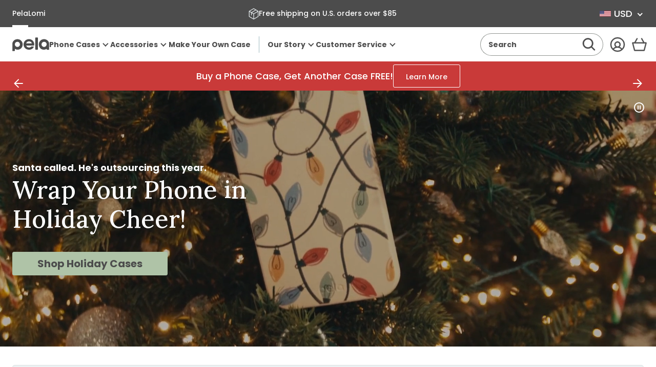

--- FILE ---
content_type: text/html; charset=utf-8
request_url: https://pelacase.com/?shpxid=f1430ad2-0a12-45aa-b666-4c969aad268f
body_size: 88711
content:
<!doctype html>
<html class="no-js js-loading" lang="en">
  

  <!-- EdgeTag integration using Consentmo consentmoSignal (clean version) -->
<script>
(function() {
  function setChannelValues(channels, value) {
    return (channels || []).reduce((obj, channel) => {
      obj[channel] = value;
      return obj;
    }, {});
  }

  function sendEdgeTagConsent(channelSetting, csmPreferences = {}) {
    const allowedChannels = channelSetting.necessary || [];
    const marketingChannels = channelSetting.advertising || [];
    const analyticsChannels = channelSetting.analytics || [];

    const edgeTagConsent = {
      all: false,
      ...setChannelValues(allowedChannels, true),
      ...setChannelValues(marketingChannels, !!csmPreferences.marketing),
      ...setChannelValues(analyticsChannels, !!csmPreferences.analytics),
    };

    const edgeTagConsentCategories = {
      necessary: true,
      advertising: !!csmPreferences.marketing,
      analytics: !!csmPreferences.analytics,
    };

    if (typeof edgetag === 'function') {
      edgetag('consent', edgeTagConsent, edgeTagConsentCategories);
    }
  }

  window.addEventListener('edgetag-initialized', function(data) {
    const channelSetting = data.detail && data.detail.consentSetting && data.detail.consentSetting.channels;
    if (!channelSetting) return;

    document.addEventListener('consentmoSignal_onLoad', function(eventData) {
      const csmLoadSignal = (eventData.detail && eventData.detail.preferences) ? eventData.detail.preferences : {};
      sendEdgeTagConsent(channelSetting, csmLoadSignal);
    });

    document.addEventListener('consentmoSignal', function(event) {
      const csmSignal = event.detail || {};
      const csmPreferences = csmSignal.preferences || {};
      sendEdgeTagConsent(channelSetting, csmPreferences);
    });
  }, { once: true });
})();
</script>



  

  <script type="text/javascript">
    (function (c, l, a, r, i, t, y) {
      c[a] =
        c[a] ||
        function () {
          (c[a].q = c[a].q || []).push(arguments);
        };
      t = l.createElement(r);
      t.async = 1;
      t.src = 'https://www.clarity.ms/tag/' + i;
      y = l.getElementsByTagName(r)[0];
      y.parentNode.insertBefore(t, y);
    })(window, document, 'clarity', 'script', 'n8czuictlc');
  </script>

  <head>
    
    
    
    
    
    
  

    <meta charset="utf-8">
    <meta http-equiv="X-UA-Compatible" content="IE=edge">
    <meta name="viewport" content="width=device-width,initial-scale=1">
    <link rel="canonical" href="https://pelacase.com/">
    <link rel="preconnect" href="https://cdn.shopify.com" crossorigin>

    <title>
      Eco-Friendly iPhone, Google and Samsung Cases - 100% Compostable
 &ndash; Pela Case</title><meta name="description" content="World&#39;s First 100% Compostable, Eco-Friendly iPhone and Android phone cases working towards plastic free oceans!">

    

    <!-- snippets/theme-meta-tags.liquid -->

<meta property="og:site_name" content="Pela Case">
<meta property="og:url" content="https://pelacase.com/">
<meta property="og:title" content="Eco-Friendly iPhone, Google and Samsung Cases - 100% Compostable">
<meta property="og:type" content="website">
<meta property="og:description" content="World&#39;s First 100% Compostable, Eco-Friendly iPhone and Android phone cases working towards plastic free oceans!"><meta property="og:image" content="http://pelacase.com/cdn/shop/files/pela-logo-new-grey.png?crop=center&height=630&v=1625615127&width=1200">
    <meta property="og:image:secure_url" content="https://pelacase.com/cdn/shop/files/pela-logo-new-grey.png?crop=center&height=630&v=1625615127&width=1200">
    <meta property="og:image:width" content="1200">
    <meta property="og:image:height" content="630"><meta name="twitter:card" content="summary_large_image">
<meta name="twitter:title" content="Eco-Friendly iPhone, Google and Samsung Cases - 100% Compostable">
<meta name="twitter:description" content="World&#39;s First 100% Compostable, Eco-Friendly iPhone and Android phone cases working towards plastic free oceans!"><meta name="theme-color" content="#a9c1c7">

    


    
<link rel="icon" type="image/png" href="//pelacase.com/cdn/shop/files/full-logo-favicon-512x512.png?crop=center&height=32&v=1625683216&width=32">

    <script>
      window.videos = {};
    </script>

    

    <!-- snippets/theme-font-links.liquid -->



<link rel="preconnect" href="https://fonts.googleapis.com">
<link rel="preconnect" href="https://fonts.gstatic.com" crossorigin>

<link
	rel="preload"
	as="style"
	href="https://fonts.googleapis.com/css2?family=Lora:wght@500&display=swap"
	onload="this.onload=null; this.rel='stylesheet';"
	crossorigin
>



<style data-shopify>
	@font-face {
		font-family: "Poppins";
		font-style: normal;
		font-display: swap;
		font-weight: 400;
		src: url('//pelacase.com/cdn/shop/t/659/assets/Poppins-Regular.ttf?v=57848265415986695771761754133') format('truetype');
	}

	@font-face {
		font-family: "Poppins Medium";
		font-style: normal;
		font-display: swap;
		font-weight: 500;
    src: url('//pelacase.com/cdn/shop/t/659/assets/Poppins-Medium.ttf?v=174622491580481300461761754133') format('truetype');
	}

  @font-face {
		font-family: "Poppins Bold";
		font-style: normal;
		font-display: swap;
		font-weight: 600;
    src: url('//pelacase.com/cdn/shop/t/659/assets/Poppins-Bold.ttf?v=132518104642328611661761754132') format('truetype');
	}
</style>


    

    <!-- snippets/vendor-searchspring.liquid -->




  

  <link rel="preload" as="script" href="//cdn.searchspring.net/intellisuggest/is.min.js">
  <script src="//cdn.searchspring.net/intellisuggest/is.min.js"></script>

  

  <link rel="preload" as="script" href="//pelacase.com/cdn/shop/t/659/assets/section-searchspring-cookies.min.js?v=55394738151845630821761754132">
  <script src="//pelacase.com/cdn/shop/t/659/assets/section-searchspring-cookies.min.js?v=55394738151845630821761754132" defer></script>

  

  <script>
         window.fmData = window.fmData || {}
         window.fmData.searchspring = {
         	siteId: "qklyms",
         	domain: "https:\/\/pelacase.com",
       templateName: "index",
       collectionHandle: null,
    enabled: false
            }
  </script>

  

  <script src="//pelacase.com/cdn/shop/t/659/assets/section-searchspring-tracking.min.js?v=35066238570514703191761754133" defer></script>



    

    <!-- snippets/theme-main-assets.liquid -->





<style data-shopify>
	html {
        box-sizing: border-box;
        font-size: 1em;
        height: auto;
        margin: 0 auto;
        max-width: 100vw;
        overflow-x: hidden;
		opacity: 0;
		transition: opacity 0.35s ease;
	}
	:root {
		--promo-bar-height: 37px;
		--header-height: 83px;
	}
</style>



<link
	rel="preload"
	href="//pelacase.com/cdn/shop/t/659/assets/main.min.css?v=60806274850923897721761754130"
	as="style"
	onload="this.onload=null; this.rel='stylesheet'; document.documentElement.classList.remove('js-loading');"
>
<noscript><link rel="stylesheet" href="//pelacase.com/cdn/shop/t/659/assets/main.min.css?v=60806274850923897721761754130"></noscript>



<script>
	document.documentElement.className = document.documentElement.className.replace('no-js', 'js');
</script>



<link rel="preload" as="script" href="//pelacase.com/cdn/shop/t/659/assets/main.min.js?v=109732984100496364461762469156">
<script src="//pelacase.com/cdn/shop/t/659/assets/main.min.js?v=109732984100496364461762469156" defer="defer"></script>

    

    <!-- snippets/theme-template-specific-assets.liquid -->






<style id="preventFouc">
    .js main {
      opacity: 0;
    }
  </style>
  <link
    rel="preload"
    href="
		//pelacase.com/cdn/shop/t/659/assets/template-index.min.css?v=50775730962943756961761754131
"
    as="style"
    onload="this.onload=null;this.rel='stylesheet';document.getElementById('preventFouc').remove()"
  >







    <!-- begin content_for_header -->
    <script>window.performance && window.performance.mark && window.performance.mark('shopify.content_for_header.start');</script><meta name="facebook-domain-verification" content="15heyz52jdb84yofjw54bu6afzj5jf">
<meta name="google-site-verification" content="nvdHvSBen5FoqUF7m38KaLvt5uXau-70xFLXcMW3EdA">
<meta id="shopify-digital-wallet" name="shopify-digital-wallet" content="/781032/digital_wallets/dialog">
<meta name="shopify-checkout-api-token" content="0854d2debd9db7363efb5cb5ae6bd0da">
<meta id="in-context-paypal-metadata" data-shop-id="781032" data-venmo-supported="true" data-environment="production" data-locale="en_US" data-paypal-v4="true" data-currency="USD">
<link rel="alternate" hreflang="x-default" href="https://pelacase.com/">
<link rel="alternate" hreflang="en-AX" href="https://eu.pelacase.com/">
<link rel="alternate" hreflang="en-AL" href="https://eu.pelacase.com/">
<link rel="alternate" hreflang="en-AD" href="https://eu.pelacase.com/">
<link rel="alternate" hreflang="en-AM" href="https://eu.pelacase.com/">
<link rel="alternate" hreflang="en-AT" href="https://eu.pelacase.com/">
<link rel="alternate" hreflang="en-BY" href="https://eu.pelacase.com/">
<link rel="alternate" hreflang="en-BE" href="https://eu.pelacase.com/">
<link rel="alternate" hreflang="en-BA" href="https://eu.pelacase.com/">
<link rel="alternate" hreflang="en-BG" href="https://eu.pelacase.com/">
<link rel="alternate" hreflang="en-HR" href="https://eu.pelacase.com/">
<link rel="alternate" hreflang="en-CY" href="https://eu.pelacase.com/">
<link rel="alternate" hreflang="en-CZ" href="https://eu.pelacase.com/">
<link rel="alternate" hreflang="en-DK" href="https://eu.pelacase.com/">
<link rel="alternate" hreflang="en-EE" href="https://eu.pelacase.com/">
<link rel="alternate" hreflang="en-FO" href="https://eu.pelacase.com/">
<link rel="alternate" hreflang="en-FI" href="https://eu.pelacase.com/">
<link rel="alternate" hreflang="en-FR" href="https://eu.pelacase.com/">
<link rel="alternate" hreflang="en-GE" href="https://eu.pelacase.com/">
<link rel="alternate" hreflang="en-DE" href="https://eu.pelacase.com/">
<link rel="alternate" hreflang="en-GI" href="https://eu.pelacase.com/">
<link rel="alternate" hreflang="en-GR" href="https://eu.pelacase.com/">
<link rel="alternate" hreflang="en-GL" href="https://eu.pelacase.com/">
<link rel="alternate" hreflang="en-GP" href="https://eu.pelacase.com/">
<link rel="alternate" hreflang="en-GG" href="https://eu.pelacase.com/">
<link rel="alternate" hreflang="en-HU" href="https://eu.pelacase.com/">
<link rel="alternate" hreflang="en-IS" href="https://eu.pelacase.com/">
<link rel="alternate" hreflang="en-IE" href="https://eu.pelacase.com/">
<link rel="alternate" hreflang="en-IM" href="https://eu.pelacase.com/">
<link rel="alternate" hreflang="en-IT" href="https://eu.pelacase.com/">
<link rel="alternate" hreflang="en-JE" href="https://eu.pelacase.com/">
<link rel="alternate" hreflang="en-XK" href="https://eu.pelacase.com/">
<link rel="alternate" hreflang="en-LV" href="https://eu.pelacase.com/">
<link rel="alternate" hreflang="en-LI" href="https://eu.pelacase.com/">
<link rel="alternate" hreflang="en-LT" href="https://eu.pelacase.com/">
<link rel="alternate" hreflang="en-LU" href="https://eu.pelacase.com/">
<link rel="alternate" hreflang="en-MK" href="https://eu.pelacase.com/">
<link rel="alternate" hreflang="en-MT" href="https://eu.pelacase.com/">
<link rel="alternate" hreflang="en-YT" href="https://eu.pelacase.com/">
<link rel="alternate" hreflang="en-MD" href="https://eu.pelacase.com/">
<link rel="alternate" hreflang="en-MC" href="https://eu.pelacase.com/">
<link rel="alternate" hreflang="en-ME" href="https://eu.pelacase.com/">
<link rel="alternate" hreflang="en-NL" href="https://eu.pelacase.com/">
<link rel="alternate" hreflang="en-NO" href="https://eu.pelacase.com/">
<link rel="alternate" hreflang="en-PL" href="https://eu.pelacase.com/">
<link rel="alternate" hreflang="en-PT" href="https://eu.pelacase.com/">
<link rel="alternate" hreflang="en-RE" href="https://eu.pelacase.com/">
<link rel="alternate" hreflang="en-RO" href="https://eu.pelacase.com/">
<link rel="alternate" hreflang="en-SM" href="https://eu.pelacase.com/">
<link rel="alternate" hreflang="en-RS" href="https://eu.pelacase.com/">
<link rel="alternate" hreflang="en-SK" href="https://eu.pelacase.com/">
<link rel="alternate" hreflang="en-SI" href="https://eu.pelacase.com/">
<link rel="alternate" hreflang="en-ES" href="https://eu.pelacase.com/">
<link rel="alternate" hreflang="en-SJ" href="https://eu.pelacase.com/">
<link rel="alternate" hreflang="en-SE" href="https://eu.pelacase.com/">
<link rel="alternate" hreflang="en-CH" href="https://eu.pelacase.com/">
<link rel="alternate" hreflang="en-TR" href="https://eu.pelacase.com/">
<link rel="alternate" hreflang="en-UA" href="https://eu.pelacase.com/">
<link rel="alternate" hreflang="en-VA" href="https://eu.pelacase.com/">
<link rel="alternate" hreflang="en-CA" href="https://pelacase.ca/">
<link rel="alternate" hreflang="fr-CA" href="https://pelacase.ca/fr">
<link rel="alternate" hreflang="en-US" href="https://pelacase.com/">
<link rel="alternate" hreflang="fr-US" href="https://pelacase.com/fr">
<link rel="alternate" hreflang="en-GB" href="https://uk.pelacase.com/">
<script async="async" src="/checkouts/internal/preloads.js?locale=en-US"></script>
<link rel="preconnect" href="https://shop.app" crossorigin="anonymous">
<script async="async" src="https://shop.app/checkouts/internal/preloads.js?locale=en-US&shop_id=781032" crossorigin="anonymous"></script>
<script id="apple-pay-shop-capabilities" type="application/json">{"shopId":781032,"countryCode":"US","currencyCode":"USD","merchantCapabilities":["supports3DS"],"merchantId":"gid:\/\/shopify\/Shop\/781032","merchantName":"Pela Case","requiredBillingContactFields":["postalAddress","email"],"requiredShippingContactFields":["postalAddress","email"],"shippingType":"shipping","supportedNetworks":["visa","masterCard","amex","discover","elo","jcb"],"total":{"type":"pending","label":"Pela Case","amount":"1.00"},"shopifyPaymentsEnabled":true,"supportsSubscriptions":true}</script>
<script id="shopify-features" type="application/json">{"accessToken":"0854d2debd9db7363efb5cb5ae6bd0da","betas":["rich-media-storefront-analytics"],"domain":"pelacase.com","predictiveSearch":true,"shopId":781032,"locale":"en"}</script>
<script>var Shopify = Shopify || {};
Shopify.shop = "pelacase.myshopify.com";
Shopify.locale = "en";
Shopify.currency = {"active":"USD","rate":"1.0"};
Shopify.country = "US";
Shopify.theme = {"name":"FM 4.9.1 Holiday Flash Sale","id":144877355096,"schema_name":"Pela Case rebuild","schema_version":"1.0.0","theme_store_id":null,"role":"main"};
Shopify.theme.handle = "null";
Shopify.theme.style = {"id":null,"handle":null};
Shopify.cdnHost = "pelacase.com/cdn";
Shopify.routes = Shopify.routes || {};
Shopify.routes.root = "/";</script>
<script type="module">!function(o){(o.Shopify=o.Shopify||{}).modules=!0}(window);</script>
<script>!function(o){function n(){var o=[];function n(){o.push(Array.prototype.slice.apply(arguments))}return n.q=o,n}var t=o.Shopify=o.Shopify||{};t.loadFeatures=n(),t.autoloadFeatures=n()}(window);</script>
<script>
  window.ShopifyPay = window.ShopifyPay || {};
  window.ShopifyPay.apiHost = "shop.app\/pay";
  window.ShopifyPay.redirectState = null;
</script>
<script id="shop-js-analytics" type="application/json">{"pageType":"index"}</script>
<script defer="defer" async type="module" src="//pelacase.com/cdn/shopifycloud/shop-js/modules/v2/client.init-shop-cart-sync_CGREiBkR.en.esm.js"></script>
<script defer="defer" async type="module" src="//pelacase.com/cdn/shopifycloud/shop-js/modules/v2/chunk.common_Bt2Up4BP.esm.js"></script>
<script type="module">
  await import("//pelacase.com/cdn/shopifycloud/shop-js/modules/v2/client.init-shop-cart-sync_CGREiBkR.en.esm.js");
await import("//pelacase.com/cdn/shopifycloud/shop-js/modules/v2/chunk.common_Bt2Up4BP.esm.js");

  window.Shopify.SignInWithShop?.initShopCartSync?.({"fedCMEnabled":true,"windoidEnabled":true});

</script>
<script>
  window.Shopify = window.Shopify || {};
  if (!window.Shopify.featureAssets) window.Shopify.featureAssets = {};
  window.Shopify.featureAssets['shop-js'] = {"shop-cart-sync":["modules/v2/client.shop-cart-sync_CQNAmp__.en.esm.js","modules/v2/chunk.common_Bt2Up4BP.esm.js"],"init-windoid":["modules/v2/client.init-windoid_BMafEeJe.en.esm.js","modules/v2/chunk.common_Bt2Up4BP.esm.js"],"shop-cash-offers":["modules/v2/client.shop-cash-offers_3d66YIS3.en.esm.js","modules/v2/chunk.common_Bt2Up4BP.esm.js","modules/v2/chunk.modal_Dk0o9ppo.esm.js"],"init-fed-cm":["modules/v2/client.init-fed-cm_B-WG4sqw.en.esm.js","modules/v2/chunk.common_Bt2Up4BP.esm.js"],"shop-toast-manager":["modules/v2/client.shop-toast-manager_DhuhblEJ.en.esm.js","modules/v2/chunk.common_Bt2Up4BP.esm.js"],"shop-button":["modules/v2/client.shop-button_B5xLHL5j.en.esm.js","modules/v2/chunk.common_Bt2Up4BP.esm.js"],"avatar":["modules/v2/client.avatar_BTnouDA3.en.esm.js"],"init-shop-email-lookup-coordinator":["modules/v2/client.init-shop-email-lookup-coordinator_hqFayTDE.en.esm.js","modules/v2/chunk.common_Bt2Up4BP.esm.js"],"init-shop-cart-sync":["modules/v2/client.init-shop-cart-sync_CGREiBkR.en.esm.js","modules/v2/chunk.common_Bt2Up4BP.esm.js"],"shop-login-button":["modules/v2/client.shop-login-button_g5QkWrqe.en.esm.js","modules/v2/chunk.common_Bt2Up4BP.esm.js","modules/v2/chunk.modal_Dk0o9ppo.esm.js"],"pay-button":["modules/v2/client.pay-button_Cuf0bNvL.en.esm.js","modules/v2/chunk.common_Bt2Up4BP.esm.js"],"init-shop-for-new-customer-accounts":["modules/v2/client.init-shop-for-new-customer-accounts_Bxwhl6__.en.esm.js","modules/v2/client.shop-login-button_g5QkWrqe.en.esm.js","modules/v2/chunk.common_Bt2Up4BP.esm.js","modules/v2/chunk.modal_Dk0o9ppo.esm.js"],"init-customer-accounts-sign-up":["modules/v2/client.init-customer-accounts-sign-up_al3d1WE3.en.esm.js","modules/v2/client.shop-login-button_g5QkWrqe.en.esm.js","modules/v2/chunk.common_Bt2Up4BP.esm.js","modules/v2/chunk.modal_Dk0o9ppo.esm.js"],"shop-follow-button":["modules/v2/client.shop-follow-button_B9MutJJO.en.esm.js","modules/v2/chunk.common_Bt2Up4BP.esm.js","modules/v2/chunk.modal_Dk0o9ppo.esm.js"],"checkout-modal":["modules/v2/client.checkout-modal_OBPaeP-J.en.esm.js","modules/v2/chunk.common_Bt2Up4BP.esm.js","modules/v2/chunk.modal_Dk0o9ppo.esm.js"],"init-customer-accounts":["modules/v2/client.init-customer-accounts_Brxa5h1K.en.esm.js","modules/v2/client.shop-login-button_g5QkWrqe.en.esm.js","modules/v2/chunk.common_Bt2Up4BP.esm.js","modules/v2/chunk.modal_Dk0o9ppo.esm.js"],"lead-capture":["modules/v2/client.lead-capture_BBBv1Qpe.en.esm.js","modules/v2/chunk.common_Bt2Up4BP.esm.js","modules/v2/chunk.modal_Dk0o9ppo.esm.js"],"shop-login":["modules/v2/client.shop-login_DoNRI_y4.en.esm.js","modules/v2/chunk.common_Bt2Up4BP.esm.js","modules/v2/chunk.modal_Dk0o9ppo.esm.js"],"payment-terms":["modules/v2/client.payment-terms_BlOJedZ2.en.esm.js","modules/v2/chunk.common_Bt2Up4BP.esm.js","modules/v2/chunk.modal_Dk0o9ppo.esm.js"]};
</script>
<script>(function() {
  var isLoaded = false;
  function asyncLoad() {
    if (isLoaded) return;
    isLoaded = true;
    var urls = ["https:\/\/str.rise-ai.com\/?shop=pelacase.myshopify.com","https:\/\/strn.rise-ai.com\/?shop=pelacase.myshopify.com","https:\/\/static.shareasale.com\/json\/shopify\/deduplication.js?shop=pelacase.myshopify.com","https:\/\/static.shareasale.com\/json\/shopify\/shareasale-tracking.js?sasmid=81303\u0026ssmtid=74962\u0026shop=pelacase.myshopify.com","\/\/cdn.shopify.com\/proxy\/a5f14efe15721262fc1359af4fa011d0462982b963a180e7a09301ab3f579153\/s3-us-west-2.amazonaws.com\/jsstore\/a\/5N0H7J4\/ge.js?shop=pelacase.myshopify.com\u0026sp-cache-control=cHVibGljLCBtYXgtYWdlPTkwMA","\/\/cdn.shopify.com\/proxy\/bc8c480dcd6e69689a92915fbb8b2727bc8dad783f841f742156648f82fbb9f3\/app.retention.com\/shopify\/shopify_app_add_to_cart_script.js?shop=pelacase.myshopify.com\u0026sp-cache-control=cHVibGljLCBtYXgtYWdlPTkwMA","https:\/\/api.fastbundle.co\/scripts\/src.js?shop=pelacase.myshopify.com","https:\/\/sdk.postscript.io\/sdk-script-loader.bundle.js?shopId=4535\u0026shop=pelacase.myshopify.com","https:\/\/static.rechargecdn.com\/assets\/js\/widget.min.js?shop=pelacase.myshopify.com","https:\/\/cdn.nfcube.com\/instafeed-99f847ac2d1b834a2c90feebcf311252.js?shop=pelacase.myshopify.com","https:\/\/hfta-app.herokuapp.com\/get_script\/a89f94aa9d5311efa725c207f14526a7.js?v=744320\u0026shop=pelacase.myshopify.com","https:\/\/cdn.richpanel.com\/js\/richpanel_shopify_script.js?appClientId=pelacase2972\u0026tenantId=pelacase297\u0026shop=pelacase.myshopify.com\u0026shop=pelacase.myshopify.com","https:\/\/cdn.rebuyengine.com\/onsite\/js\/rebuy.js?shop=pelacase.myshopify.com","\/\/backinstock.useamp.com\/widget\/136381_1756212248.js?category=bis\u0026v=6\u0026shop=pelacase.myshopify.com","https:\/\/sdk.postscript.io\/sdk-script-loader.bundle.js?shopId=4535\u0026shop=pelacase.myshopify.com"];
    for (var i = 0; i < urls.length; i++) {
      var s = document.createElement('script');
      s.type = 'text/javascript';
      s.async = true;
      s.src = urls[i];
      var x = document.getElementsByTagName('script')[0];
      x.parentNode.insertBefore(s, x);
    }
  };
  if(window.attachEvent) {
    window.attachEvent('onload', asyncLoad);
  } else {
    window.addEventListener('load', asyncLoad, false);
  }
})();</script>
<script id="__st">var __st={"a":781032,"offset":-18000,"reqid":"a11b6ff7-111b-487e-81e2-304ef1f23a57-1762773265","pageurl":"pelacase.com\/?utm_source=shareasale\u0026utm_medium=affiliate\u0026nb_platform=shareasale\u0026sv1=affiliate\u0026sv_campaign_id=1961839\u0026utm_source=shareasale\u0026utm_medium=affiliate\u0026utm_campaign=1961839\u0026sscid=74962_1762773264_e035d186cab0a083bd208b53fd621054\u0026awc=74962_1762773264_e035d186cab0a083bd208b53fd621054","u":"722e9fe835dd","p":"home"};</script>
<script>window.ShopifyPaypalV4VisibilityTracking = true;</script>
<script id="captcha-bootstrap">!function(){'use strict';const t='contact',e='account',n='new_comment',o=[[t,t],['blogs',n],['comments',n],[t,'customer']],c=[[e,'customer_login'],[e,'guest_login'],[e,'recover_customer_password'],[e,'create_customer']],r=t=>t.map((([t,e])=>`form[action*='/${t}']:not([data-nocaptcha='true']) input[name='form_type'][value='${e}']`)).join(','),a=t=>()=>t?[...document.querySelectorAll(t)].map((t=>t.form)):[];function s(){const t=[...o],e=r(t);return a(e)}const i='password',u='form_key',d=['recaptcha-v3-token','g-recaptcha-response','h-captcha-response',i],f=()=>{try{return window.sessionStorage}catch{return}},m='__shopify_v',_=t=>t.elements[u];function p(t,e,n=!1){try{const o=window.sessionStorage,c=JSON.parse(o.getItem(e)),{data:r}=function(t){const{data:e,action:n}=t;return t[m]||n?{data:e,action:n}:{data:t,action:n}}(c);for(const[e,n]of Object.entries(r))t.elements[e]&&(t.elements[e].value=n);n&&o.removeItem(e)}catch(o){console.error('form repopulation failed',{error:o})}}const l='form_type',E='cptcha';function T(t){t.dataset[E]=!0}const w=window,h=w.document,L='Shopify',v='ce_forms',y='captcha';let A=!1;((t,e)=>{const n=(g='f06e6c50-85a8-45c8-87d0-21a2b65856fe',I='https://cdn.shopify.com/shopifycloud/storefront-forms-hcaptcha/ce_storefront_forms_captcha_hcaptcha.v1.5.2.iife.js',D={infoText:'Protected by hCaptcha',privacyText:'Privacy',termsText:'Terms'},(t,e,n)=>{const o=w[L][v],c=o.bindForm;if(c)return c(t,g,e,D).then(n);var r;o.q.push([[t,g,e,D],n]),r=I,A||(h.body.append(Object.assign(h.createElement('script'),{id:'captcha-provider',async:!0,src:r})),A=!0)});var g,I,D;w[L]=w[L]||{},w[L][v]=w[L][v]||{},w[L][v].q=[],w[L][y]=w[L][y]||{},w[L][y].protect=function(t,e){n(t,void 0,e),T(t)},Object.freeze(w[L][y]),function(t,e,n,w,h,L){const[v,y,A,g]=function(t,e,n){const i=e?o:[],u=t?c:[],d=[...i,...u],f=r(d),m=r(i),_=r(d.filter((([t,e])=>n.includes(e))));return[a(f),a(m),a(_),s()]}(w,h,L),I=t=>{const e=t.target;return e instanceof HTMLFormElement?e:e&&e.form},D=t=>v().includes(t);t.addEventListener('submit',(t=>{const e=I(t);if(!e)return;const n=D(e)&&!e.dataset.hcaptchaBound&&!e.dataset.recaptchaBound,o=_(e),c=g().includes(e)&&(!o||!o.value);(n||c)&&t.preventDefault(),c&&!n&&(function(t){try{if(!f())return;!function(t){const e=f();if(!e)return;const n=_(t);if(!n)return;const o=n.value;o&&e.removeItem(o)}(t);const e=Array.from(Array(32),(()=>Math.random().toString(36)[2])).join('');!function(t,e){_(t)||t.append(Object.assign(document.createElement('input'),{type:'hidden',name:u})),t.elements[u].value=e}(t,e),function(t,e){const n=f();if(!n)return;const o=[...t.querySelectorAll(`input[type='${i}']`)].map((({name:t})=>t)),c=[...d,...o],r={};for(const[a,s]of new FormData(t).entries())c.includes(a)||(r[a]=s);n.setItem(e,JSON.stringify({[m]:1,action:t.action,data:r}))}(t,e)}catch(e){console.error('failed to persist form',e)}}(e),e.submit())}));const S=(t,e)=>{t&&!t.dataset[E]&&(n(t,e.some((e=>e===t))),T(t))};for(const o of['focusin','change'])t.addEventListener(o,(t=>{const e=I(t);D(e)&&S(e,y())}));const B=e.get('form_key'),M=e.get(l),P=B&&M;t.addEventListener('DOMContentLoaded',(()=>{const t=y();if(P)for(const e of t)e.elements[l].value===M&&p(e,B);[...new Set([...A(),...v().filter((t=>'true'===t.dataset.shopifyCaptcha))])].forEach((e=>S(e,t)))}))}(h,new URLSearchParams(w.location.search),n,t,e,['guest_login'])})(!0,!1)}();</script>
<script integrity="sha256-52AcMU7V7pcBOXWImdc/TAGTFKeNjmkeM1Pvks/DTgc=" data-source-attribution="shopify.loadfeatures" defer="defer" src="//pelacase.com/cdn/shopifycloud/storefront/assets/storefront/load_feature-81c60534.js" crossorigin="anonymous"></script>
<script crossorigin="anonymous" defer="defer" src="//pelacase.com/cdn/shopifycloud/storefront/assets/shopify_pay/storefront-65b4c6d7.js?v=20250812"></script>
<script data-source-attribution="shopify.dynamic_checkout.dynamic.init">var Shopify=Shopify||{};Shopify.PaymentButton=Shopify.PaymentButton||{isStorefrontPortableWallets:!0,init:function(){window.Shopify.PaymentButton.init=function(){};var t=document.createElement("script");t.src="https://pelacase.com/cdn/shopifycloud/portable-wallets/latest/portable-wallets.en.js",t.type="module",document.head.appendChild(t)}};
</script>
<script data-source-attribution="shopify.dynamic_checkout.buyer_consent">
  function portableWalletsHideBuyerConsent(e){var t=document.getElementById("shopify-buyer-consent"),n=document.getElementById("shopify-subscription-policy-button");t&&n&&(t.classList.add("hidden"),t.setAttribute("aria-hidden","true"),n.removeEventListener("click",e))}function portableWalletsShowBuyerConsent(e){var t=document.getElementById("shopify-buyer-consent"),n=document.getElementById("shopify-subscription-policy-button");t&&n&&(t.classList.remove("hidden"),t.removeAttribute("aria-hidden"),n.addEventListener("click",e))}window.Shopify?.PaymentButton&&(window.Shopify.PaymentButton.hideBuyerConsent=portableWalletsHideBuyerConsent,window.Shopify.PaymentButton.showBuyerConsent=portableWalletsShowBuyerConsent);
</script>
<script data-source-attribution="shopify.dynamic_checkout.cart.bootstrap">document.addEventListener("DOMContentLoaded",(function(){function t(){return document.querySelector("shopify-accelerated-checkout-cart, shopify-accelerated-checkout")}if(t())Shopify.PaymentButton.init();else{new MutationObserver((function(e,n){t()&&(Shopify.PaymentButton.init(),n.disconnect())})).observe(document.body,{childList:!0,subtree:!0})}}));
</script>
<link id="shopify-accelerated-checkout-styles" rel="stylesheet" media="screen" href="https://pelacase.com/cdn/shopifycloud/portable-wallets/latest/accelerated-checkout-backwards-compat.css" crossorigin="anonymous">
<style id="shopify-accelerated-checkout-cart">
        #shopify-buyer-consent {
  margin-top: 1em;
  display: inline-block;
  width: 100%;
}

#shopify-buyer-consent.hidden {
  display: none;
}

#shopify-subscription-policy-button {
  background: none;
  border: none;
  padding: 0;
  text-decoration: underline;
  font-size: inherit;
  cursor: pointer;
}

#shopify-subscription-policy-button::before {
  box-shadow: none;
}

      </style>

<script>window.performance && window.performance.mark && window.performance.mark('shopify.content_for_header.end');</script>
    <!-- end content_for_header -->

    

    <!-- snippets/theme-schema-header.liquid -->







<script type="application/ld+json">
	{
		"@context": "http://schema.org",
		"@type": "Organization",
		"name": "Pela Case",
		
            "logo": {
                "@type": "ImageObject", 
                "height": 32, 
                "url": "https:\/\/pelacase.com\/cdn\/shop\/files\/logo.svg?v=1678112781",
                "width": 85
            }, 
        
        "sameAs": [
			"https:\/\/twitter.com\/pelacase","https:\/\/www.facebook.com\/PELACase","https:\/\/www.pinterest.ca\/pelacase","https:\/\/www.instagram.com\/pelacase"
		],
		"url": "https:\/\/pelacase.com"
	}
</script>

	
	<script type="application/ld+json">
        {
            "@context": "http://schema.org",
            "@type": "WebSite",
            "name": "Pela Case",
            "potentialAction": {
                "@type": "SearchAction",
                "target": "https:\/\/pelacase.com\/search?q={search_term_string}",
                "query-input": "required name=search_term_string"
            },
            "url": "https:\/\/pelacase.com"
        }
    </script>



    

    
      
    

    

    <!-- Begin: Northbeam pixel -->
<script>(function(){var r;(e=r=r||{}).A="identify",e.B="trackPageView",e.C="fireEmailCaptureEvent",e.D="fireCustomGoal",e.E="firePurchaseEvent";var e="//j.northbeam.io/ota-sp/ae0c86a6-1696-43e7-81cc-dfdef8d8f77e.js";function t(e){for(var n=[],r=1;r<arguments.length;r++)n[r-1]=arguments[r];a.push({fnName:e,args:n})}var a=[],n=((n={_q:a})[r.A]=function(e,n){return t(r.A,e,n)},n[r.B]=function(){return t(r.B)},n[r.C]=function(e,n){return t(r.C,e,n)},n[r.D]=function(e,n){return t(r.D,e,n)},n[r.E]=function(e){return t(r.E,e)},window.Northbeam=n,document.createElement("script"));n.async=!0,n.src=e,document.head.appendChild(n);})()</script>
<!-- End: Northbeam pixel -->

    

    

    <!-- snippets/intelligems-script.liquid -->

<script>
    window.Shopify = window.Shopify || {theme: {id: 144877355096, role: 'main' } };
    window._template = {
        directory: "",
        name: "index",
        suffix: ""
    };
</script>
<script type="module" blocking="render" fetchpriority="high" src="https://cdn.intelligems.io/esm/3767fe69cc98/bundle.js" async></script>

    

    <style>
      .sezzle-shopify-info-button,
      [class*='sezzle'] {
        display: none !important;
        opacity: 0 !important;
        visibility: hidden !important;
      }
    </style>
    <link href="//pelacase.com/cdn/shop/t/659/assets/okendo-reviews.css?v=151617802616888273831761754131" rel="stylesheet" type="text/css" media="all" />

    
<!-- BEGIN app block: shopify://apps/consentmo-gdpr/blocks/gdpr_cookie_consent/4fbe573f-a377-4fea-9801-3ee0858cae41 -->


<!-- END app block --><!-- BEGIN app block: shopify://apps/okendo/blocks/theme-settings/bb689e69-ea70-4661-8fb7-ad24a2e23c29 --><!-- BEGIN app snippet: header-metafields -->










    <style data-oke-reviews-version="0.81.8" type="text/css" data-href="https://d3hw6dc1ow8pp2.cloudfront.net/reviews-widget-plus/css/okendo-reviews-styles.9d163ae1.css"></style><style data-oke-reviews-version="0.81.8" type="text/css" data-href="https://d3hw6dc1ow8pp2.cloudfront.net/reviews-widget-plus/css/modules/okendo-star-rating.4cb378a8.css"></style><style data-oke-reviews-version="0.81.8" type="text/css" data-href="https://d3hw6dc1ow8pp2.cloudfront.net/reviews-widget-plus/css/modules/okendo-reviews-keywords.0942444f.css"></style><style data-oke-reviews-version="0.81.8" type="text/css" data-href="https://d3hw6dc1ow8pp2.cloudfront.net/reviews-widget-plus/css/modules/okendo-reviews-summary.a0c9d7d6.css"></style><style type="text/css">.okeReviews[data-oke-container],div.okeReviews{font-size:14px;font-size:var(--oke-text-regular);font-weight:400;font-family:var(--oke-text-fontFamily);line-height:1.6}.okeReviews[data-oke-container] *,.okeReviews[data-oke-container] :after,.okeReviews[data-oke-container] :before,div.okeReviews *,div.okeReviews :after,div.okeReviews :before{box-sizing:border-box}.okeReviews[data-oke-container] h1,.okeReviews[data-oke-container] h2,.okeReviews[data-oke-container] h3,.okeReviews[data-oke-container] h4,.okeReviews[data-oke-container] h5,.okeReviews[data-oke-container] h6,div.okeReviews h1,div.okeReviews h2,div.okeReviews h3,div.okeReviews h4,div.okeReviews h5,div.okeReviews h6{font-size:1em;font-weight:400;line-height:1.4;margin:0}.okeReviews[data-oke-container] ul,div.okeReviews ul{padding:0;margin:0}.okeReviews[data-oke-container] li,div.okeReviews li{list-style-type:none;padding:0}.okeReviews[data-oke-container] p,div.okeReviews p{line-height:1.8;margin:0 0 4px}.okeReviews[data-oke-container] p:last-child,div.okeReviews p:last-child{margin-bottom:0}.okeReviews[data-oke-container] a,div.okeReviews a{text-decoration:none;color:inherit}.okeReviews[data-oke-container] button,div.okeReviews button{border-radius:0;border:0;box-shadow:none;margin:0;width:auto;min-width:auto;padding:0;background-color:transparent;min-height:auto}.okeReviews[data-oke-container] button,.okeReviews[data-oke-container] input,.okeReviews[data-oke-container] select,.okeReviews[data-oke-container] textarea,div.okeReviews button,div.okeReviews input,div.okeReviews select,div.okeReviews textarea{font-family:inherit;font-size:1em}.okeReviews[data-oke-container] label,.okeReviews[data-oke-container] select,div.okeReviews label,div.okeReviews select{display:inline}.okeReviews[data-oke-container] select,div.okeReviews select{width:auto}.okeReviews[data-oke-container] article,.okeReviews[data-oke-container] aside,div.okeReviews article,div.okeReviews aside{margin:0}.okeReviews[data-oke-container] table,div.okeReviews table{background:transparent;border:0;border-collapse:collapse;border-spacing:0;font-family:inherit;font-size:1em;table-layout:auto}.okeReviews[data-oke-container] table td,.okeReviews[data-oke-container] table th,.okeReviews[data-oke-container] table tr,div.okeReviews table td,div.okeReviews table th,div.okeReviews table tr{border:0;font-family:inherit;font-size:1em}.okeReviews[data-oke-container] table td,.okeReviews[data-oke-container] table th,div.okeReviews table td,div.okeReviews table th{background:transparent;font-weight:400;letter-spacing:normal;padding:0;text-align:left;text-transform:none;vertical-align:middle}.okeReviews[data-oke-container] table tr:hover td,.okeReviews[data-oke-container] table tr:hover th,div.okeReviews table tr:hover td,div.okeReviews table tr:hover th{background:transparent}.okeReviews[data-oke-container] fieldset,div.okeReviews fieldset{border:0;padding:0;margin:0;min-width:0}.okeReviews[data-oke-container] img,.okeReviews[data-oke-container] svg,div.okeReviews img,div.okeReviews svg{max-width:none}.okeReviews[data-oke-container] div:empty,div.okeReviews div:empty{display:block}.okeReviews[data-oke-container] .oke-icon:before,div.okeReviews .oke-icon:before{font-family:oke-widget-icons!important;font-style:normal;font-weight:400;font-variant:normal;text-transform:none;line-height:1;-webkit-font-smoothing:antialiased;-moz-osx-font-smoothing:grayscale;color:inherit}.okeReviews[data-oke-container] .oke-icon--select-arrow:before,div.okeReviews .oke-icon--select-arrow:before{content:""}.okeReviews[data-oke-container] .oke-icon--loading:before,div.okeReviews .oke-icon--loading:before{content:""}.okeReviews[data-oke-container] .oke-icon--pencil:before,div.okeReviews .oke-icon--pencil:before{content:""}.okeReviews[data-oke-container] .oke-icon--filter:before,div.okeReviews .oke-icon--filter:before{content:""}.okeReviews[data-oke-container] .oke-icon--play:before,div.okeReviews .oke-icon--play:before{content:""}.okeReviews[data-oke-container] .oke-icon--tick-circle:before,div.okeReviews .oke-icon--tick-circle:before{content:""}.okeReviews[data-oke-container] .oke-icon--chevron-left:before,div.okeReviews .oke-icon--chevron-left:before{content:""}.okeReviews[data-oke-container] .oke-icon--chevron-right:before,div.okeReviews .oke-icon--chevron-right:before{content:""}.okeReviews[data-oke-container] .oke-icon--thumbs-down:before,div.okeReviews .oke-icon--thumbs-down:before{content:""}.okeReviews[data-oke-container] .oke-icon--thumbs-up:before,div.okeReviews .oke-icon--thumbs-up:before{content:""}.okeReviews[data-oke-container] .oke-icon--close:before,div.okeReviews .oke-icon--close:before{content:""}.okeReviews[data-oke-container] .oke-icon--chevron-up:before,div.okeReviews .oke-icon--chevron-up:before{content:""}.okeReviews[data-oke-container] .oke-icon--chevron-down:before,div.okeReviews .oke-icon--chevron-down:before{content:""}.okeReviews[data-oke-container] .oke-icon--star:before,div.okeReviews .oke-icon--star:before{content:""}.okeReviews[data-oke-container] .oke-icon--magnifying-glass:before,div.okeReviews .oke-icon--magnifying-glass:before{content:""}@font-face{font-family:oke-widget-icons;src:url(https://d3hw6dc1ow8pp2.cloudfront.net/reviews-widget-plus/fonts/oke-widget-icons.ttf) format("truetype"),url(https://d3hw6dc1ow8pp2.cloudfront.net/reviews-widget-plus/fonts/oke-widget-icons.woff) format("woff"),url(https://d3hw6dc1ow8pp2.cloudfront.net/reviews-widget-plus/img/oke-widget-icons.bc0d6b0a.svg) format("svg");font-weight:400;font-style:normal;font-display:block}.okeReviews[data-oke-container] .oke-button,div.okeReviews .oke-button{display:inline-block;border-style:solid;border-color:var(--oke-button-borderColor);border-width:var(--oke-button-borderWidth);background-color:var(--oke-button-backgroundColor);line-height:1;padding:12px 24px;margin:0;border-radius:var(--oke-button-borderRadius);color:var(--oke-button-textColor);text-align:center;position:relative;font-weight:var(--oke-button-fontWeight);font-size:var(--oke-button-fontSize);font-family:var(--oke-button-fontFamily);outline:0}.okeReviews[data-oke-container] .oke-button-text,.okeReviews[data-oke-container] .oke-button .oke-icon,div.okeReviews .oke-button-text,div.okeReviews .oke-button .oke-icon{line-height:1}.okeReviews[data-oke-container] .oke-button.oke-is-loading,div.okeReviews .oke-button.oke-is-loading{position:relative}.okeReviews[data-oke-container] .oke-button.oke-is-loading:before,div.okeReviews .oke-button.oke-is-loading:before{font-family:oke-widget-icons!important;font-style:normal;font-weight:400;font-variant:normal;text-transform:none;line-height:1;-webkit-font-smoothing:antialiased;-moz-osx-font-smoothing:grayscale;content:"";color:undefined;font-size:12px;display:inline-block;animation:oke-spin 1s linear infinite;position:absolute;width:12px;height:12px;top:0;left:0;bottom:0;right:0;margin:auto}.okeReviews[data-oke-container] .oke-button.oke-is-loading>*,div.okeReviews .oke-button.oke-is-loading>*{opacity:0}.okeReviews[data-oke-container] .oke-button.oke-is-active,div.okeReviews .oke-button.oke-is-active{background-color:var(--oke-button-backgroundColorActive);color:var(--oke-button-textColorActive);border-color:var(--oke-button-borderColorActive)}.okeReviews[data-oke-container] .oke-button:not(.oke-is-loading),div.okeReviews .oke-button:not(.oke-is-loading){cursor:pointer}.okeReviews[data-oke-container] .oke-button:not(.oke-is-loading):not(.oke-is-active):hover,div.okeReviews .oke-button:not(.oke-is-loading):not(.oke-is-active):hover{background-color:var(--oke-button-backgroundColorHover);color:var(--oke-button-textColorHover);border-color:var(--oke-button-borderColorHover);box-shadow:0 0 0 2px var(--oke-button-backgroundColorHover)}.okeReviews[data-oke-container] .oke-button:not(.oke-is-loading):not(.oke-is-active):active,.okeReviews[data-oke-container] .oke-button:not(.oke-is-loading):not(.oke-is-active):hover:active,div.okeReviews .oke-button:not(.oke-is-loading):not(.oke-is-active):active,div.okeReviews .oke-button:not(.oke-is-loading):not(.oke-is-active):hover:active{background-color:var(--oke-button-backgroundColorActive);color:var(--oke-button-textColorActive);border-color:var(--oke-button-borderColorActive)}.okeReviews[data-oke-container] .oke-title,div.okeReviews .oke-title{font-weight:var(--oke-title-fontWeight);font-size:var(--oke-title-fontSize);font-family:var(--oke-title-fontFamily)}.okeReviews[data-oke-container] .oke-bodyText,div.okeReviews .oke-bodyText{font-weight:var(--oke-bodyText-fontWeight);font-size:var(--oke-bodyText-fontSize);font-family:var(--oke-bodyText-fontFamily)}.okeReviews[data-oke-container] .oke-linkButton,div.okeReviews .oke-linkButton{cursor:pointer;font-weight:700;pointer-events:auto;text-decoration:underline}.okeReviews[data-oke-container] .oke-linkButton:hover,div.okeReviews .oke-linkButton:hover{text-decoration:none}.okeReviews[data-oke-container] .oke-readMore,div.okeReviews .oke-readMore{cursor:pointer;color:inherit;text-decoration:underline}.okeReviews[data-oke-container] .oke-select,div.okeReviews .oke-select{cursor:pointer;background-repeat:no-repeat;background-position-x:100%;background-position-y:50%;border:none;padding:0 24px 0 12px;-moz-appearance:none;appearance:none;color:inherit;-webkit-appearance:none;background-color:transparent;background-image:url("data:image/svg+xml;charset=utf-8,%3Csvg fill='currentColor' xmlns='http://www.w3.org/2000/svg' viewBox='0 0 24 24'%3E%3Cpath d='M7 10l5 5 5-5z'/%3E%3Cpath d='M0 0h24v24H0z' fill='none'/%3E%3C/svg%3E");outline-offset:4px}.okeReviews[data-oke-container] .oke-select:disabled,div.okeReviews .oke-select:disabled{background-color:transparent;background-image:url("data:image/svg+xml;charset=utf-8,%3Csvg fill='%239a9db1' xmlns='http://www.w3.org/2000/svg' viewBox='0 0 24 24'%3E%3Cpath d='M7 10l5 5 5-5z'/%3E%3Cpath d='M0 0h24v24H0z' fill='none'/%3E%3C/svg%3E")}.okeReviews[data-oke-container] .oke-loader,div.okeReviews .oke-loader{position:relative}.okeReviews[data-oke-container] .oke-loader:before,div.okeReviews .oke-loader:before{font-family:oke-widget-icons!important;font-style:normal;font-weight:400;font-variant:normal;text-transform:none;line-height:1;-webkit-font-smoothing:antialiased;-moz-osx-font-smoothing:grayscale;content:"";color:var(--oke-text-secondaryColor);font-size:12px;display:inline-block;animation:oke-spin 1s linear infinite;position:absolute;width:12px;height:12px;top:0;left:0;bottom:0;right:0;margin:auto}.okeReviews[data-oke-container] .oke-a11yText,div.okeReviews .oke-a11yText{border:0;clip:rect(0 0 0 0);height:1px;margin:-1px;overflow:hidden;padding:0;position:absolute;width:1px}.okeReviews[data-oke-container] .oke-hidden,div.okeReviews .oke-hidden{display:none}.okeReviews[data-oke-container] .oke-modal,div.okeReviews .oke-modal{bottom:0;left:0;overflow:auto;position:fixed;right:0;top:0;z-index:2147483647;max-height:100%;background-color:rgba(0,0,0,.5);padding:40px 0 32px}@media only screen and (min-width:1024px){.okeReviews[data-oke-container] .oke-modal,div.okeReviews .oke-modal{display:flex;align-items:center;padding:48px 0}}.okeReviews[data-oke-container] .oke-modal ::-moz-selection,div.okeReviews .oke-modal ::-moz-selection{background-color:rgba(39,45,69,.2)}.okeReviews[data-oke-container] .oke-modal ::selection,div.okeReviews .oke-modal ::selection{background-color:rgba(39,45,69,.2)}.okeReviews[data-oke-container] .oke-modal,.okeReviews[data-oke-container] .oke-modal p,div.okeReviews .oke-modal,div.okeReviews .oke-modal p{color:#272d45}.okeReviews[data-oke-container] .oke-modal-content,div.okeReviews .oke-modal-content{background-color:#fff;margin:auto;position:relative;will-change:transform,opacity;width:calc(100% - 64px)}@media only screen and (min-width:1024px){.okeReviews[data-oke-container] .oke-modal-content,div.okeReviews .oke-modal-content{max-width:1000px}}.okeReviews[data-oke-container] .oke-modal-close,div.okeReviews .oke-modal-close{cursor:pointer;position:absolute;width:32px;height:32px;top:-32px;padding:4px;right:-4px;line-height:1}.okeReviews[data-oke-container] .oke-modal-close:before,div.okeReviews .oke-modal-close:before{font-family:oke-widget-icons!important;font-style:normal;font-weight:400;font-variant:normal;text-transform:none;line-height:1;-webkit-font-smoothing:antialiased;-moz-osx-font-smoothing:grayscale;content:"";color:#fff;font-size:24px;display:inline-block;width:24px;height:24px}.okeReviews[data-oke-container] .oke-modal-overlay,div.okeReviews .oke-modal-overlay{background-color:rgba(43,46,56,.9)}@media only screen and (min-width:1024px){.okeReviews[data-oke-container] .oke-modal--large .oke-modal-content,div.okeReviews .oke-modal--large .oke-modal-content{max-width:1200px}}.okeReviews[data-oke-container] .oke-modal .oke-helpful,.okeReviews[data-oke-container] .oke-modal .oke-helpful-vote-button,.okeReviews[data-oke-container] .oke-modal .oke-reviewContent-date,div.okeReviews .oke-modal .oke-helpful,div.okeReviews .oke-modal .oke-helpful-vote-button,div.okeReviews .oke-modal .oke-reviewContent-date{color:#676986}.oke-modal .okeReviews[data-oke-container].oke-w,.oke-modal div.okeReviews.oke-w{color:#272d45}.okeReviews[data-oke-container] .oke-tag,div.okeReviews .oke-tag{align-items:center;color:#272d45;display:flex;font-size:var(--oke-text-small);font-weight:600;text-align:left;position:relative;z-index:2;background-color:#f4f4f6;padding:4px 6px;border:none;border-radius:4px;gap:6px;line-height:1}.okeReviews[data-oke-container] .oke-tag svg,div.okeReviews .oke-tag svg{fill:currentColor;height:1rem}.okeReviews[data-oke-container] .hooper,div.okeReviews .hooper{height:auto}.okeReviews--left{text-align:left}.okeReviews--right{text-align:right}.okeReviews--center{text-align:center}.okeReviews :not([tabindex="-1"]):focus-visible{outline:5px auto highlight;outline:5px auto -webkit-focus-ring-color}.is-oke-modalOpen{overflow:hidden!important}img.oke-is-error{background-color:var(--oke-shadingColor);background-size:cover;background-position:50% 50%;box-shadow:inset 0 0 0 1px var(--oke-border-color)}@keyframes oke-spin{0%{transform:rotate(0deg)}to{transform:rotate(1turn)}}@keyframes oke-fade-in{0%{opacity:0}to{opacity:1}}
.oke-stars{line-height:1;position:relative;display:inline-block}.oke-stars-background svg{overflow:visible}.oke-stars-foreground{overflow:hidden;position:absolute;top:0;left:0}.oke-sr{display:inline-block;padding-top:var(--oke-starRating-spaceAbove);padding-bottom:var(--oke-starRating-spaceBelow)}.oke-sr .oke-is-clickable{cursor:pointer}.oke-sr--hidden{display:none}.oke-sr-count,.oke-sr-rating,.oke-sr-stars{display:inline-block;vertical-align:middle}.oke-sr-stars{line-height:1;margin-right:8px}.oke-sr-rating{display:none}.oke-sr-count--brackets:before{content:"("}.oke-sr-count--brackets:after{content:")"}
.oke-rk{display:block}.okeReviews[data-oke-container] .oke-reviewsKeywords-heading,div.okeReviews .oke-reviewsKeywords-heading{font-weight:700;margin-bottom:8px}.okeReviews[data-oke-container] .oke-reviewsKeywords-heading-skeleton,div.okeReviews .oke-reviewsKeywords-heading-skeleton{height:calc(var(--oke-button-fontSize) + 4px);width:150px}.okeReviews[data-oke-container] .oke-reviewsKeywords-list,div.okeReviews .oke-reviewsKeywords-list{display:inline-flex;align-items:center;flex-wrap:wrap;gap:4px}.okeReviews[data-oke-container] .oke-reviewsKeywords-list-category,div.okeReviews .oke-reviewsKeywords-list-category{background-color:var(--oke-filter-backgroundColor);color:var(--oke-filter-textColor);border:1px solid var(--oke-filter-borderColor);border-radius:var(--oke-filter-borderRadius);padding:6px 16px;transition:background-color .1s ease-out,border-color .1s ease-out;white-space:nowrap}.okeReviews[data-oke-container] .oke-reviewsKeywords-list-category.oke-is-clickable,div.okeReviews .oke-reviewsKeywords-list-category.oke-is-clickable{cursor:pointer}.okeReviews[data-oke-container] .oke-reviewsKeywords-list-category.oke-is-active,div.okeReviews .oke-reviewsKeywords-list-category.oke-is-active{background-color:var(--oke-filter-backgroundColorActive);color:var(--oke-filter-textColorActive);border-color:var(--oke-filter-borderColorActive)}.okeReviews[data-oke-container] .oke-reviewsKeywords .oke-translateButton,div.okeReviews .oke-reviewsKeywords .oke-translateButton{margin-top:12px}
.oke-rs{display:block}.oke-rs .oke-reviewsSummary.oke-is-preRender .oke-reviewsSummary-summary{-webkit-mask:linear-gradient(180deg,#000 0,#000 40%,transparent 95%,transparent 0) 100% 50%/100% 100% repeat-x;mask:linear-gradient(180deg,#000 0,#000 40%,transparent 95%,transparent 0) 100% 50%/100% 100% repeat-x;max-height:150px}.okeReviews[data-oke-container] .oke-reviewsSummary .oke-tooltip,div.okeReviews .oke-reviewsSummary .oke-tooltip{display:inline-block;font-weight:400}.okeReviews[data-oke-container] .oke-reviewsSummary .oke-tooltip-trigger,div.okeReviews .oke-reviewsSummary .oke-tooltip-trigger{height:15px;width:15px;overflow:hidden;transform:translateY(-10%)}.okeReviews[data-oke-container] .oke-reviewsSummary-heading,div.okeReviews .oke-reviewsSummary-heading{align-items:center;-moz-column-gap:4px;column-gap:4px;display:inline-flex;font-weight:700;margin-bottom:8px}.okeReviews[data-oke-container] .oke-reviewsSummary-heading-skeleton,div.okeReviews .oke-reviewsSummary-heading-skeleton{height:calc(var(--oke-button-fontSize) + 4px);width:150px}.okeReviews[data-oke-container] .oke-reviewsSummary-icon,div.okeReviews .oke-reviewsSummary-icon{fill:currentColor;font-size:14px}.okeReviews[data-oke-container] .oke-reviewsSummary-icon svg,div.okeReviews .oke-reviewsSummary-icon svg{vertical-align:baseline}.okeReviews[data-oke-container] .oke-reviewsSummary-summary.oke-is-truncated,div.okeReviews .oke-reviewsSummary-summary.oke-is-truncated{display:-webkit-box;-webkit-box-orient:vertical;overflow:hidden;text-overflow:ellipsis}</style>

    <script type="application/json" id="oke-reviews-settings">{"subscriberId":"a3f197ed-f46d-4eb4-8da5-e2df5f48ce3e","analyticsSettings":{"isWidgetOnScreenTrackingEnabled":false,"provider":"none"},"locale":"en","localeAndVariant":{"code":"en"},"matchCustomerLocale":true,"widgetSettings":{"global":{"dateSettings":{"format":{"type":"relative"}},"hideOkendoBranding":true,"stars":{"backgroundColor":"#E5E5E5","foregroundColor":"#577C85","interspace":2,"shape":{"type":"default"},"showBorder":false},"showIncentiveIndicator":false,"searchEnginePaginationEnabled":false,"font":{"fontType":"inherit-from-page"}},"homepageCarousel":{"slidesPerPage":{"large":3,"medium":2},"totalSlides":12,"scrollBehaviour":"slide","style":{"layout":{"name":"default","reviewDetailsPosition":"below","showProductName":false,"showAttributeBars":false,"showProductDetails":"only-when-grouped"},"showDates":true,"border":{"color":"#E5E5EB","width":{"value":1,"unit":"px"}},"highlightColor":"#0E7A82","spaceAbove":{"value":20,"unit":"px"},"arrows":{"color":"#676986","size":{"value":24,"unit":"px"},"enabled":true},"avatar":{"backgroundColor":"#E5E5EB","placeholderTextColor":"#2C3E50","size":{"value":48,"unit":"px"},"enabled":true},"media":{"size":{"value":80,"unit":"px"},"imageGap":{"value":4,"unit":"px"},"enabled":true},"stars":{"height":{"value":18,"unit":"px"}},"text":{"primaryColor":"#2C3E50","fontSizeRegular":{"value":14,"unit":"px"},"fontSizeSmall":{"value":12,"unit":"px"},"secondaryColor":"#676986"},"productImageSize":{"value":48,"unit":"px"},"spaceBelow":{"value":20,"unit":"px"}},"defaultSort":"rating desc","autoPlay":false,"truncation":{"bodyMaxLines":4,"enabled":true,"truncateAll":false}},"mediaCarousel":{"minimumImages":1,"linkText":"Read More","autoPlay":false,"slideSize":"medium","arrowPosition":"outside"},"mediaGrid":{"gridStyleDesktop":{"layout":"default-desktop"},"gridStyleMobile":{"layout":"default-mobile"},"showMoreArrow":{"arrowColor":"#676986","enabled":true,"backgroundColor":"#f4f4f6"},"linkText":"Read More","infiniteScroll":false,"gapSize":{"value":10,"unit":"px"}},"questions":{"initialPageSize":6,"loadMorePageSize":6},"reviewsBadge":{"layout":"large","colorScheme":"dark","stars":{}},"reviewsTab":{"backgroundColor":"#676986","position":"top-left","textColor":"#FFFFFF","enabled":false,"positionSmall":"top-left"},"reviewsWidget":{"tabs":{"reviews":true,"questions":false},"header":{"columnDistribution":"space-between","verticalAlignment":"top","blocks":[{"columnWidth":"full","modules":[{"name":"rating-average","layout":"one-line"}],"textAlignment":"center"}]},"style":{"showDates":true,"border":{"color":"#A0BBC1","width":{"value":1,"unit":"px"}},"bodyFont":{"hasCustomFontSettings":false},"headingFont":{"fontSize":{"value":20,"unit":"px"},"fontType":"custom","fontFamily":"Lora,serif","fontWeight":500,"hasCustomFontSettings":true},"filters":{"backgroundColorActive":"#676986","backgroundColor":"#FFFFFF","borderColor":"#DBDDE4","borderRadius":{"value":100,"unit":"px"},"borderColorActive":"#676986","textColorActive":"#FFFFFF","textColor":"#4C4C4C","searchHighlightColor":"#bccbce"},"avatar":{"backgroundColor":"#EBF2F3","placeholderTextColor":"#4C4C4C","size":{"value":60,"unit":"px"},"enabled":true},"stars":{"height":{"value":17,"unit":"px"}},"shadingColor":"#F7F7F8","productImageSize":{"value":48,"unit":"px"},"button":{"backgroundColorActive":"#405960","borderColorHover":"#AFC3A7","backgroundColor":"#405960","borderColor":"#405960","backgroundColorHover":"#AFC3A7","textColorHover":"#4C4C4C","borderRadius":{"value":3,"unit":"px"},"borderWidth":{"value":1,"unit":"px"},"borderColorActive":"#405960","textColorActive":"#FFFFFF","textColor":"#FFFFFF","font":{"hasCustomFontSettings":false}},"highlightColor":"#4C4C4C","spaceAbove":{"value":20,"unit":"px"},"text":{"primaryColor":"#4C4C4C","fontSizeRegular":{"value":14,"unit":"px"},"fontSizeLarge":{"value":20,"unit":"px"},"fontSizeSmall":{"value":14,"unit":"px"},"secondaryColor":"#4C4C4C"},"spaceBelow":{"value":20,"unit":"px"},"attributeBar":{"style":"default","backgroundColor":"#ECF1F3","shadingColor":"#AABFA1","markerColor":"#405960"}},"showWhenEmpty":true,"reviews":{"list":{"layout":{"name":"minimal","showAttributeBars":true,"showProductVariantName":true,"columnAmount":4,"showProductDetails":"never"},"loyalty":{"maxInitialAchievements":3},"initialPageSize":5,"replyTruncation":{"bodyMaxLines":4,"enabled":true},"media":{"layout":"hidden"},"truncation":{"bodyMaxLines":4,"truncateAll":false,"enabled":false},"loadMorePageSize":5},"controls":{"filterMode":"closed","freeTextSearchEnabled":true,"writeReviewButtonEnabled":true,"defaultSort":"date desc"}}},"starRatings":{"showWhenEmpty":false,"style":{"spaceAbove":{"value":0,"unit":"px"},"text":{"content":"review-count","style":"number-and-text","brackets":false},"singleStar":false,"height":{"value":13,"unit":"px"},"spaceBelow":{"value":0,"unit":"px"}},"clickBehavior":"scroll-to-widget"}},"features":{"attributeFiltersEnabled":true,"recorderPlusEnabled":true,"recorderQandaPlusEnabled":true,"reviewsKeywordsEnabled":true}}</script>
            <style id="oke-css-vars">:root{--oke-widget-spaceAbove:20px;--oke-widget-spaceBelow:20px;--oke-starRating-spaceAbove:0;--oke-starRating-spaceBelow:0;--oke-button-backgroundColor:#405960;--oke-button-backgroundColorHover:#afc3a7;--oke-button-backgroundColorActive:#405960;--oke-button-textColor:#fff;--oke-button-textColorHover:#4c4c4c;--oke-button-textColorActive:#fff;--oke-button-borderColor:#405960;--oke-button-borderColorHover:#afc3a7;--oke-button-borderColorActive:#405960;--oke-button-borderRadius:3px;--oke-button-borderWidth:1px;--oke-button-fontWeight:700;--oke-button-fontSize:var(--oke-text-regular,14px);--oke-button-fontFamily:inherit;--oke-border-color:#a0bbc1;--oke-border-width:1px;--oke-text-primaryColor:#4c4c4c;--oke-text-secondaryColor:#4c4c4c;--oke-text-small:14px;--oke-text-regular:14px;--oke-text-large:20px;--oke-text-fontFamily:inherit;--oke-avatar-size:60px;--oke-avatar-backgroundColor:#ebf2f3;--oke-avatar-placeholderTextColor:#4c4c4c;--oke-highlightColor:#4c4c4c;--oke-shadingColor:#f7f7f8;--oke-productImageSize:48px;--oke-attributeBar-shadingColor:#aabfa1;--oke-attributeBar-borderColor:undefined;--oke-attributeBar-backgroundColor:#ecf1f3;--oke-attributeBar-markerColor:#405960;--oke-filter-backgroundColor:#fff;--oke-filter-backgroundColorActive:#676986;--oke-filter-borderColor:#dbdde4;--oke-filter-borderColorActive:#676986;--oke-filter-textColor:#4c4c4c;--oke-filter-textColorActive:#fff;--oke-filter-borderRadius:100px;--oke-filter-searchHighlightColor:#bccbce;--oke-mediaGrid-chevronColor:#676986;--oke-stars-foregroundColor:#577c85;--oke-stars-backgroundColor:#e5e5e5;--oke-stars-borderWidth:0}.oke-w,oke-modal{--oke-title-fontWeight:500;--oke-title-fontSize:20px;--oke-title-fontFamily:Lora,serif,sans-serif;--oke-bodyText-fontWeight:400;--oke-bodyText-fontSize:var(--oke-text-regular,14px);--oke-bodyText-fontFamily:inherit}</style>
            <style id="oke-reviews-custom-css">[data-oke-star-rating],.product-thumb__rating .okeReviews.oke-sr{line-height:0 !important}.product-thumb__rating [data-oke-container] svg[aria-hidden=true]{display:block}.okeReviews.oke-sr .oke-sr-count span{font-family:"Gotham Medium",sans-serif}.product__details [data-oke-container] svg{height:17px}div.okeReviews[data-oke-container].oke-w{max-width:unset}.product-thumb .okeReviews.oke-sr .oke-sr-count,div.okeReviews[data-oke-container] .oke-w-writeReview:before,div.okeReviews[data-oke-container] .oke-w-reviews-controls,div.okeReviews[data-oke-container] .oke-w-reviewer-verified-icon:before,div.okeReviews[data-oke-container] .oke-w-reviewMinimal-footer{display:none}div.okeReviews[data-oke-container] .oke-button:not(.oke-is-loading):not(.oke-is-active):hover{box-shadow:none}div.okeReviews[data-oke-container] .oke-w-reviews-head:before{content:"Customer Reviews";display:block;font-family:"Gotham Medium",sans-serif;font-size:1.125rem;line-height:1.3}div.okeReviews[data-oke-container] .oke-select{min-height:unset}div.okeReviews[data-oke-container] .oke-w-reviews-main--nav-divider{border:0}div.okeReviews[data-oke-container].oke-w .oke-w-reviews-list-item{border:var(--oke-border-width) solid var(--oke-border-color);margin-bottom:.75rem;padding:1.5rem}div.okeReviews[data-oke-container] .oke-w-reviewer>div{display:inline-flex}div.okeReviews[data-oke-container] .oke-w-reviewer-verified{font-weight:400;margin-left:5px}div.okeReviews[data-oke-container] .oke-w-reviewMinimal-content{margin-top:10px}div.okeReviews[data-oke-container] .oke-reviewContent-top{margin-bottom:20px}@media only screen and (min-width:73.125em){div.okeReviews[data-oke-container] .oke-w-reviews-head:before{font-family:"Lora",serif;font-size:2rem;font-weight:500;line-height:1.2}div.okeReviews[data-oke-container].oke-w .oke-w-reviews-list-item{padding:3rem}:root{--oke-text-small:1.125rem;--oke-text-regular:1.125rem}div.okeReviews[data-oke-container] p,div.okeReviews[data-oke-container] .oke-select{line-height:1.3}div.okeReviews[data-oke-container] .oke-button.oke-w-writeReview{font-size:1.125rem;line-height:1.3;padding-inline:4.375rem}}</style>
            <template id="oke-reviews-body-template"><svg id="oke-star-symbols" style="display:none!important" data-oke-id="oke-star-symbols"><symbol id="oke-star-empty" style="overflow:visible;"><path id="star-default--empty" fill="var(--oke-stars-backgroundColor)" stroke="var(--oke-stars-borderColor)" stroke-width="var(--oke-stars-borderWidth)" d="M3.34 13.86c-.48.3-.76.1-.63-.44l1.08-4.56L.26 5.82c-.42-.36-.32-.7.24-.74l4.63-.37L6.92.39c.2-.52.55-.52.76 0l1.8 4.32 4.62.37c.56.05.67.37.24.74l-3.53 3.04 1.08 4.56c.13.54-.14.74-.63.44L7.3 11.43l-3.96 2.43z"/></symbol><symbol id="oke-star-filled" style="overflow:visible;"><path id="star-default--filled" fill="var(--oke-stars-foregroundColor)" stroke="var(--oke-stars-borderColor)" stroke-width="var(--oke-stars-borderWidth)" d="M3.34 13.86c-.48.3-.76.1-.63-.44l1.08-4.56L.26 5.82c-.42-.36-.32-.7.24-.74l4.63-.37L6.92.39c.2-.52.55-.52.76 0l1.8 4.32 4.62.37c.56.05.67.37.24.74l-3.53 3.04 1.08 4.56c.13.54-.14.74-.63.44L7.3 11.43l-3.96 2.43z"/></symbol></svg></template><script>document.addEventListener('readystatechange',() =>{Array.from(document.getElementById('oke-reviews-body-template')?.content.children)?.forEach(function(child){if(!Array.from(document.body.querySelectorAll('[data-oke-id='.concat(child.getAttribute('data-oke-id'),']'))).length){document.body.prepend(child)}})},{once:true});</script>




    
    







<!-- END app snippet -->

    <!-- BEGIN app snippet: okendo-reviews-json-ld -->
<!-- END app snippet -->

<!-- BEGIN app snippet: widget-plus-initialisation-script -->




    <script async id="okendo-reviews-script" src="https://d3hw6dc1ow8pp2.cloudfront.net/reviews-widget-plus/js/okendo-reviews.js"></script>

<!-- END app snippet -->


<!-- END app block --><!-- BEGIN app block: shopify://apps/blotout-edgetag/blocks/app-embed/ae22d985-ba57-41f5-94c5-18d3dd98ea3c -->


  <script>window.edgetagSharedVariables = {...window.edgetagSharedVariables,tagUrl: 'https://kvkik.pelacase.com'};</script><script async type="text/javascript" src="https://kvkik.pelacase.com/load"></script><script>/* Copyright (c) Blotout, Inc. | Version 24-33 */window.edgetag = window.edgetag || function() {(edgetag.stubs = edgetag.stubs || []).push(arguments);};!function() {const url = new URL(window.location.href);const params = new URLSearchParams(url.search);const userId =params.get('et_u_id') ||params.get('tag_user_id') ||params.get('_glc[tag_user_id]') ||'';edgetag("init", {edgeURL: window.edgetagSharedVariables.tagUrl,disableConsentCheck: true,userId});}();/* Set session_id to sessionStorage */window.addEventListener('edgetag-initialized', (/** @type CustomEvent<{ session: { sessionId: string } }> */ e) => {sessionStorage.setItem('tag_session', e.detail.session.sessionId);});edgetag("tag", "PageView", {}, {}, { destination: window.edgetagSharedVariables.tagUrl });</script><!-- BEGIN app snippet: page-capture --><script>!function() {const newsletterFormSelectors = ["#ContactFooter",".klaviyo-form","#wisepops-root","#contact_form","form[id*=\"newsletter\" i]","form[id*=\"subscribe\" i]","form.ml-block-form","#email_signup","form[id^=omnisend-form]"];const newsletterForm = newsletterFormSelectors.join(",");const sendNewsletterEvent = (beacon) => {let name = 'Pelacase_Lead';if (!name) {return;}if (name === 'Subscribe') {name = 'Lead';}if (beacon) {edgetag("tag", name, {}, {}, { method: "beacon", destination: window.edgetagSharedVariables.tagUrl });} else {edgetag("tag", name, {}, {}, { destination: window.edgetagSharedVariables.tagUrl });}};const getUser = (form, selectors) => {const user = {};if (!selectors) {return user;}Object.entries(selectors).forEach(([userKey, selector]) => {if (!selector || selector.length === 0) {return;}const selectorArray = Array.isArray(selector) ? selector : [selector];for (const selector of selectorArray) {if (!selector) {continue;}const inputUserValue = form.querySelector(selector);const userValue = (inputUserValue && inputUserValue.value) || "";if (userValue) {user[userKey] = userValue;break;}}});return user;};const sendUserData = (userData,isBeacon) => {if (!userData || !Object.keys(userData).length) {return;}if (isBeacon) {edgetag('data', userData, {}, { method: 'beacon', destination: window.edgetagSharedVariables.tagUrl });return;}edgetag("data", userData, {}, { destination: window.edgetagSharedVariables.tagUrl });};const actions = [{selectors: ["[type=\"submit\"]", newsletterForm],length: 2,fun: (ele) => {const user = getUser(ele, {email: ["input[type=\"email\"]", "input[name*=\"email\" i]:not([type=\"hidden\" i])"],phone: ["input[type=\"tel\"]", "input[name*=\"phone\" i]:not([type=\"hidden\" i])"],firstName: "input[name*=\"name\" i]:not([type=\"hidden\" i])",dateOfBirth: "input[name*=\"birthday\" i]:not([type=\"hidden\" i])"});sendUserData(user);sendNewsletterEvent(true);},current: 0},{selectors: ["button:not([role='combobox'])", newsletterForm],length: 2,fun: (ele) => {const user = getUser(ele, {email: ["input[type=\"email\"]", "input[name*=\"email\" i]:not([type=\"hidden\" i])"],phone: ["input[type=\"tel\"]", "input[name*=\"phone\" i]:not([type=\"hidden\" i])"],firstName: "input[name*=\"name\" i]:not([type=\"hidden\" i])",dateOfBirth: "input[name*=\"birthday\" i]:not([type=\"hidden\" i])"});sendUserData(user);sendNewsletterEvent(true);},current: 0},{selectors: ["[type=\"submit\"]", "form[action=\"/account/login\"]"],length: 2,fun: (ele) => {const user = getUser(ele, {email: ['input[type=\"email\"]', "#CustomerEmail"]});sendUserData(user);},current: 0},{selectors: ["[type=\"submit\"]", "form[action=\"/account\"]"],length: 2,fun: (ele) => {let user = getUser(ele, {email: [ 'input[type=\"email\"]', 'input[name=\"customer[email]\"]', '#RegisterForm-email' ],phone: "input[type=\"tel\"]",firstName: [ '#RegisterForm-FirstName', 'input[name=\"customer[first_name]\"]','input[name*=\"first\" i]:not([type=\"hidden\" i])' ],lastName: [ '#RegisterForm-LastName', 'input[name=\"customer[last_name]\"]','input[name*=\"last\" i]:not([type=\"hidden\" i])' ]});if (!user.firstName && !user.lastName) {user = {...user,...getUser(ele, { firstName: "input[name*=\"name\" i]:not([type=\"hidden\" i])" })};}sendUserData(user);edgetag("tag", "CompleteRegistration", {}, {}, { destination: window.edgetagSharedVariables.tagUrl });},current: 0},{selectors: ["[type=\"submit\"]", "form[action^=\"/contact\"]"],length: 2,fun: (ele) => {const user = getUser(ele, {email: ["input[type=\"email\"]", "input[name*=\"email\" i]:not([type=\"hidden\" i])"],phone: ["input[type=\"tel\"]", "input[name*=\"phone\" i]:not([type=\"hidden\" i])"],firstName: ["input[name*=\"first\" i]:not([type=\"hidden\" i])", "input[name*=\"name\" i]:not([type=\"hidden\" i])", "input[name*=\"nom\" i]:not([type=\"hidden\" i])"],lastName: "input[id*=\"last\" i]:not([type=\"hidden\" i])"});sendUserData(user);edgetag("tag", "Contact", {}, {}, { destination: window.edgetagSharedVariables.tagUrl });},current: 0}];const resetActions = () => {for (let i = 0; i < actions.length; i++) {actions[i].current = 0;}};const checkElement = (element) => {if (!element || element.nodeName === "BODY") {resetActions();return;}if (element.nodeName !== "DIV" && element.nodeName !== "INPUT" && element.nodeName !== "A" && element.nodeName !== "BUTTON" && element.nodeName !== "FORM") {checkElement(element.parentElement);return;}for (let i = 0; i < actions.length; ++i) {if (element.matches(actions[i].selectors[actions[i].current])) {++actions[i].current;if (actions[i].length === actions[i].current) {actions[i].fun(element);resetActions();return;}}}checkElement(element.parentElement);};document.addEventListener("click", (e) => {checkElement(e.target);}, { capture: true });window.addEventListener("message",(event) => {if (event.origin !== "https://creatives.attn.tv") {return;}if (!event.data || !event.data.__attentive) {return;}try {const data = event.data.__attentive;if (!data.action || !data.action.includes("LEAD")) {return;}const user = {};if (data.email) {user.email = data.email;}if (data.phone) {user.phone = data.phone.replace(/[^0-9]/g, "");}sendUserData(user);sendNewsletterEvent();} catch (e) {console.log("[Edgetag]", e);}},false);window.addEventListener("message", (event) => {if (!event || !event.origin || !event.data || !event.origin.includes("postscript")) {return;}const user = {};if (event.data.values?.phone) {user.phone = event.data.values.phone;}if (event.data.CollectedEmailEvent?.email) {user.email = event.data.CollectedEmailEvent.email;}if (user.email || user.phone) {sendUserData(user);sendNewsletterEvent();}});window.juapp = window.juapp||function(){(window.juapp.q=window.juapp.q||[]).push(arguments)};juapp("trackFunc", "engagement", function(email, eventname, promotitle, cmid, options, form) {if (!email) {return;}const userData = { email };form.forEach((item) => {if (item.name === "phone_number" && item.value) {userData["phone"] = item.value;}});edgetag("data", userData);sendNewsletterEvent();});document.addEventListener('click', (e) => {if (!e.target.closest('form[action*="api.bounceexchange.com"] [type="submit"]')) {return;}const form = e.target.closest('form[action*="api.bounceexchange.com"]');if (!form) {return;}const user = getUser(form, {email: 'input[type="email"]',phone: 'input[type="tel"]',});sendUserData(user);if (user && Object.keys(user).length > 0) {sendNewsletterEvent();}}, { capture: true });document.addEventListener('submit', (e) => {if (!e.target.matches('form#customer_login')) {return;}if (e.target.getAttribute('action') === '/account/login' && e.target.querySelector('[type="submit"]')) {return;}const user = getUser(e.target, {email: ['input[type="email"]','#CustomerEmail'],});if (!user.email) {return;}sendUserData(user, true);});document.addEventListener('submit', (e) => {if (!e.target.matches('form#create_customer')) {return;}if (e.target.getAttribute('action') === '/account' && e.target.querySelector('[type="submit"]')) {return;}const user = getUser(e.target, {email: [ 'input[type=\"email\"]', 'input[name=\"customer[email]\"]', '#RegisterForm-email' ],phone: "input[type=\"tel\"]",firstName: [ '#RegisterForm-FirstName', 'input[name=\"customer[first_name]\"]','input[name*=\"first\" i]:not([type=\"hidden\" i])' ],lastName: [ '#RegisterForm-LastName', 'input[name=\"customer[last_name]\"]','input[name*=\"last\" i]:not([type=\"hidden\" i])' ]});sendUserData(user, true);edgetag("tag", "CompleteRegistration", {}, {}, { method: 'beacon', destination: window.edgetagSharedVariables.tagUrl });});window.addEventListener('emotiveForms', ({ detail }) => {if (detail?.type !== 'SUBMITTED' || !detail?.metadata) {return;}const { email, phone_number: phone } = detail.metadata;const user = {};if (email) {user.email = email;}if (phone) {user.phone = phone;}if (Object.keys(user).length === 0) {return;}sendUserData(user);sendNewsletterEvent();});window.addEventListener('load', () => {let wisepopsCheckAttempts = 0;const captureWisepops = () => {wisepopsCheckAttempts++;if (typeof window.wisepops === 'function') {wisepops('listen', 'after-form-submit', function (event) {const eveEle = event.target.elements;const emailEle = eveEle['email'] || eveEle['email_address'];const email = emailEle && emailEle.value;const phone =(eveEle['phone-dialcode'] ? eveEle['phone-dialcode'].value : '') +(eveEle['phone-number'] ? eveEle['phone-number'].value : '');const firstName = eveEle['first_name'] && eveEle['first_name'].value;const lastName = eveEle['last_name'] && eveEle['last_name'].value;const data = {};if (email) {data.email = email;}if (phone) {data.phone = phone;}if (firstName) {data.firstName = firstName;}if (lastName) {data.lastName = lastName;}sendUserData(data);if (email || phone ) {sendNewsletterEvent();}});} else if (wisepopsCheckAttempts <= 10) {setTimeout(captureWisepops, 1000);}};captureWisepops();if (window.OptiMonk) {OptiMonk.addListener(document,'optimonk#campaign-before_mark_filled',function (event) {const campaign = event.parameters?.campaignId ?OptiMonk.campaigns[event.parameters.campaignId] :undefined;if (!campaign) {return;}const data = campaign.data;if (!data) {return;}const user = {};const email = data['visitor[email]'];if (email) {user.email = email;}const firstName = data['visitor[firstname]'];if (firstName) {user.firstName = firstName;}const [_, phone] = Object.entries(data).find(([key, value]) => key.includes('custom_fields') && value.startsWith('+')) ?? [];if (phone) {user.phone = phone;}sendUserData(user);if (phone || email) {sendNewsletterEvent();}});}});window.addEventListener('FORMTORO_FORM_LOADED', (t) => {const formToroIframe = document.querySelector(`[data-formtoro-form="${t.detail}"]`);if (!formToroIframe) {return;}const formToroRoot = formToroIframe.shadowRoot;const formToroForm =formToroRoot?.querySelector('ft-form-container');if (!formToroForm) {return;}formToroForm.addEventListener('submit',(e) => {const formData = new FormData(e.target);const email = formData.get('email');const user = {};if (email) {user.email = email;}const countryCodeEle = e.target.querySelector('div[class$="phone-number"] [class*="dropdown"]');const countryCode = countryCodeEle?.value;const phone = formData.get('phone-number')?.replace(/\D/g, '');if (phone) {user.phone = phone;if (countryCode) {user.phone = countryCode + phone;}}if (Object.keys(user).length == 0) {return;}sendUserData(user);sendNewsletterEvent();},{ capture: true });}, { once: true });document.addEventListener('octane.quiz.completed',(e) => {if (!e || !e.detail) {return;}const email = e.detail.email;if (!email) {return;}sendUserData({ email });sendNewsletterEvent();},{ capture: true });document.addEventListener('alia:signup', (e) => {const data = e.detail;if (!data) {return;}sendUserData({ email: data.email, phone: data.phone });sendNewsletterEvent();});}();</script><!-- END app snippet -->



<!-- END app block --><!-- BEGIN app block: shopify://apps/fuego-mobile-app-builder/blocks/embed/9bee76c4-2c1c-4ba7-be11-e927971c6506 --><script src="https://cdn.fuego.io/banner/_FCtH5e1uw.js" async></script>


<!-- END app block --><!-- BEGIN app block: shopify://apps/klaviyo-email-marketing-sms/blocks/klaviyo-onsite-embed/2632fe16-c075-4321-a88b-50b567f42507 -->












  <script async src="https://static.klaviyo.com/onsite/js/rQmDgT/klaviyo.js?company_id=rQmDgT"></script>
  <script>!function(){if(!window.klaviyo){window._klOnsite=window._klOnsite||[];try{window.klaviyo=new Proxy({},{get:function(n,i){return"push"===i?function(){var n;(n=window._klOnsite).push.apply(n,arguments)}:function(){for(var n=arguments.length,o=new Array(n),w=0;w<n;w++)o[w]=arguments[w];var t="function"==typeof o[o.length-1]?o.pop():void 0,e=new Promise((function(n){window._klOnsite.push([i].concat(o,[function(i){t&&t(i),n(i)}]))}));return e}}})}catch(n){window.klaviyo=window.klaviyo||[],window.klaviyo.push=function(){var n;(n=window._klOnsite).push.apply(n,arguments)}}}}();</script>

  




  <script>
    window.klaviyoReviewsProductDesignMode = false
  </script>







<!-- END app block --><script src="https://cdn.shopify.com/extensions/019a6d70-7633-7e29-bb92-c7b135ca6901/consentmo-gdpr-478/assets/consentmo_cookie_consent.js" type="text/javascript" defer="defer"></script>
<script src="https://cdn.shopify.com/extensions/36ff17e3-67ce-4142-92d3-19113b6275b1/axon-67/assets/app-embed.js" type="text/javascript" defer="defer"></script>
<link href="https://monorail-edge.shopifysvc.com" rel="dns-prefetch">
<script>(function(){if ("sendBeacon" in navigator && "performance" in window) {try {var session_token_from_headers = performance.getEntriesByType('navigation')[0].serverTiming.find(x => x.name == '_s').description;} catch {var session_token_from_headers = undefined;}var session_cookie_matches = document.cookie.match(/_shopify_s=([^;]*)/);var session_token_from_cookie = session_cookie_matches && session_cookie_matches.length === 2 ? session_cookie_matches[1] : "";var session_token = session_token_from_headers || session_token_from_cookie || "";function handle_abandonment_event(e) {var entries = performance.getEntries().filter(function(entry) {return /monorail-edge.shopifysvc.com/.test(entry.name);});if (!window.abandonment_tracked && entries.length === 0) {window.abandonment_tracked = true;var currentMs = Date.now();var navigation_start = performance.timing.navigationStart;var payload = {shop_id: 781032,url: window.location.href,navigation_start,duration: currentMs - navigation_start,session_token,page_type: "index"};window.navigator.sendBeacon("https://monorail-edge.shopifysvc.com/v1/produce", JSON.stringify({schema_id: "online_store_buyer_site_abandonment/1.1",payload: payload,metadata: {event_created_at_ms: currentMs,event_sent_at_ms: currentMs}}));}}window.addEventListener('pagehide', handle_abandonment_event);}}());</script>
<script id="web-pixels-manager-setup">(function e(e,d,r,n,o){if(void 0===o&&(o={}),!Boolean(null===(a=null===(i=window.Shopify)||void 0===i?void 0:i.analytics)||void 0===a?void 0:a.replayQueue)){var i,a;window.Shopify=window.Shopify||{};var t=window.Shopify;t.analytics=t.analytics||{};var s=t.analytics;s.replayQueue=[],s.publish=function(e,d,r){return s.replayQueue.push([e,d,r]),!0};try{self.performance.mark("wpm:start")}catch(e){}var l=function(){var e={modern:/Edge?\/(1{2}[4-9]|1[2-9]\d|[2-9]\d{2}|\d{4,})\.\d+(\.\d+|)|Firefox\/(1{2}[4-9]|1[2-9]\d|[2-9]\d{2}|\d{4,})\.\d+(\.\d+|)|Chrom(ium|e)\/(9{2}|\d{3,})\.\d+(\.\d+|)|(Maci|X1{2}).+ Version\/(15\.\d+|(1[6-9]|[2-9]\d|\d{3,})\.\d+)([,.]\d+|)( \(\w+\)|)( Mobile\/\w+|) Safari\/|Chrome.+OPR\/(9{2}|\d{3,})\.\d+\.\d+|(CPU[ +]OS|iPhone[ +]OS|CPU[ +]iPhone|CPU IPhone OS|CPU iPad OS)[ +]+(15[._]\d+|(1[6-9]|[2-9]\d|\d{3,})[._]\d+)([._]\d+|)|Android:?[ /-](13[3-9]|1[4-9]\d|[2-9]\d{2}|\d{4,})(\.\d+|)(\.\d+|)|Android.+Firefox\/(13[5-9]|1[4-9]\d|[2-9]\d{2}|\d{4,})\.\d+(\.\d+|)|Android.+Chrom(ium|e)\/(13[3-9]|1[4-9]\d|[2-9]\d{2}|\d{4,})\.\d+(\.\d+|)|SamsungBrowser\/([2-9]\d|\d{3,})\.\d+/,legacy:/Edge?\/(1[6-9]|[2-9]\d|\d{3,})\.\d+(\.\d+|)|Firefox\/(5[4-9]|[6-9]\d|\d{3,})\.\d+(\.\d+|)|Chrom(ium|e)\/(5[1-9]|[6-9]\d|\d{3,})\.\d+(\.\d+|)([\d.]+$|.*Safari\/(?![\d.]+ Edge\/[\d.]+$))|(Maci|X1{2}).+ Version\/(10\.\d+|(1[1-9]|[2-9]\d|\d{3,})\.\d+)([,.]\d+|)( \(\w+\)|)( Mobile\/\w+|) Safari\/|Chrome.+OPR\/(3[89]|[4-9]\d|\d{3,})\.\d+\.\d+|(CPU[ +]OS|iPhone[ +]OS|CPU[ +]iPhone|CPU IPhone OS|CPU iPad OS)[ +]+(10[._]\d+|(1[1-9]|[2-9]\d|\d{3,})[._]\d+)([._]\d+|)|Android:?[ /-](13[3-9]|1[4-9]\d|[2-9]\d{2}|\d{4,})(\.\d+|)(\.\d+|)|Mobile Safari.+OPR\/([89]\d|\d{3,})\.\d+\.\d+|Android.+Firefox\/(13[5-9]|1[4-9]\d|[2-9]\d{2}|\d{4,})\.\d+(\.\d+|)|Android.+Chrom(ium|e)\/(13[3-9]|1[4-9]\d|[2-9]\d{2}|\d{4,})\.\d+(\.\d+|)|Android.+(UC? ?Browser|UCWEB|U3)[ /]?(15\.([5-9]|\d{2,})|(1[6-9]|[2-9]\d|\d{3,})\.\d+)\.\d+|SamsungBrowser\/(5\.\d+|([6-9]|\d{2,})\.\d+)|Android.+MQ{2}Browser\/(14(\.(9|\d{2,})|)|(1[5-9]|[2-9]\d|\d{3,})(\.\d+|))(\.\d+|)|K[Aa][Ii]OS\/(3\.\d+|([4-9]|\d{2,})\.\d+)(\.\d+|)/},d=e.modern,r=e.legacy,n=navigator.userAgent;return n.match(d)?"modern":n.match(r)?"legacy":"unknown"}(),u="modern"===l?"modern":"legacy",c=(null!=n?n:{modern:"",legacy:""})[u],f=function(e){return[e.baseUrl,"/wpm","/b",e.hashVersion,"modern"===e.buildTarget?"m":"l",".js"].join("")}({baseUrl:d,hashVersion:r,buildTarget:u}),m=function(e){var d=e.version,r=e.bundleTarget,n=e.surface,o=e.pageUrl,i=e.monorailEndpoint;return{emit:function(e){var a=e.status,t=e.errorMsg,s=(new Date).getTime(),l=JSON.stringify({metadata:{event_sent_at_ms:s},events:[{schema_id:"web_pixels_manager_load/3.1",payload:{version:d,bundle_target:r,page_url:o,status:a,surface:n,error_msg:t},metadata:{event_created_at_ms:s}}]});if(!i)return console&&console.warn&&console.warn("[Web Pixels Manager] No Monorail endpoint provided, skipping logging."),!1;try{return self.navigator.sendBeacon.bind(self.navigator)(i,l)}catch(e){}var u=new XMLHttpRequest;try{return u.open("POST",i,!0),u.setRequestHeader("Content-Type","text/plain"),u.send(l),!0}catch(e){return console&&console.warn&&console.warn("[Web Pixels Manager] Got an unhandled error while logging to Monorail."),!1}}}}({version:r,bundleTarget:l,surface:e.surface,pageUrl:self.location.href,monorailEndpoint:e.monorailEndpoint});try{o.browserTarget=l,function(e){var d=e.src,r=e.async,n=void 0===r||r,o=e.onload,i=e.onerror,a=e.sri,t=e.scriptDataAttributes,s=void 0===t?{}:t,l=document.createElement("script"),u=document.querySelector("head"),c=document.querySelector("body");if(l.async=n,l.src=d,a&&(l.integrity=a,l.crossOrigin="anonymous"),s)for(var f in s)if(Object.prototype.hasOwnProperty.call(s,f))try{l.dataset[f]=s[f]}catch(e){}if(o&&l.addEventListener("load",o),i&&l.addEventListener("error",i),u)u.appendChild(l);else{if(!c)throw new Error("Did not find a head or body element to append the script");c.appendChild(l)}}({src:f,async:!0,onload:function(){if(!function(){var e,d;return Boolean(null===(d=null===(e=window.Shopify)||void 0===e?void 0:e.analytics)||void 0===d?void 0:d.initialized)}()){var d=window.webPixelsManager.init(e)||void 0;if(d){var r=window.Shopify.analytics;r.replayQueue.forEach((function(e){var r=e[0],n=e[1],o=e[2];d.publishCustomEvent(r,n,o)})),r.replayQueue=[],r.publish=d.publishCustomEvent,r.visitor=d.visitor,r.initialized=!0}}},onerror:function(){return m.emit({status:"failed",errorMsg:"".concat(f," has failed to load")})},sri:function(e){var d=/^sha384-[A-Za-z0-9+/=]+$/;return"string"==typeof e&&d.test(e)}(c)?c:"",scriptDataAttributes:o}),m.emit({status:"loading"})}catch(e){m.emit({status:"failed",errorMsg:(null==e?void 0:e.message)||"Unknown error"})}}})({shopId: 781032,storefrontBaseUrl: "https://pelacase.com",extensionsBaseUrl: "https://extensions.shopifycdn.com/cdn/shopifycloud/web-pixels-manager",monorailEndpoint: "https://monorail-edge.shopifysvc.com/unstable/produce_batch",surface: "storefront-renderer",enabledBetaFlags: ["2dca8a86"],webPixelsConfigList: [{"id":"1526956120","configuration":"{\"loopShopId\":\"1504\",\"loopWebPixelEndpoint\":\"https:\\\/\\\/shopify-events.loopreturns.com\\\/\"}","eventPayloadVersion":"v1","runtimeContext":"STRICT","scriptVersion":"a37d3b5988e9da87dcdd3e346cd3312a","type":"APP","apiClientId":1662707,"privacyPurposes":["ANALYTICS"],"dataSharingAdjustments":{"protectedCustomerApprovalScopes":["read_customer_address","read_customer_email","read_customer_name","read_customer_personal_data","read_customer_phone"]}},{"id":"1188528216","configuration":"{\"eventKey\":\"f14f040a-2921-4d95-8b93-9b39c43b3e88\",\"name\":\"pelacase - Axon Pixel\",\"storefrontToken\":\"cd0dc7259185dae4624fb509775cf1bf\"}","eventPayloadVersion":"v1","runtimeContext":"STRICT","scriptVersion":"854afa1ad8840cf69b037436d5b3b963","type":"APP","apiClientId":256560922625,"privacyPurposes":["ANALYTICS","MARKETING","SALE_OF_DATA"],"dataSharingAdjustments":{"protectedCustomerApprovalScopes":["read_customer_address","read_customer_email","read_customer_personal_data","read_customer_phone"]}},{"id":"1148452952","configuration":"{\"shopId\":\"4535\"}","eventPayloadVersion":"v1","runtimeContext":"STRICT","scriptVersion":"307a40031f6e17d9cb86e745fe44e432","type":"APP","apiClientId":2328352,"privacyPurposes":[],"dataSharingAdjustments":{"protectedCustomerApprovalScopes":["read_customer_address","read_customer_email","read_customer_name","read_customer_personal_data","read_customer_phone"]}},{"id":"827392088","configuration":"{\"octaneDomain\":\"https:\\\/\\\/app.octaneai.com\",\"botID\":\"ygaxu6wgx3xae175\"}","eventPayloadVersion":"v1","runtimeContext":"STRICT","scriptVersion":"f92ca4a76c55b3f762ad9c59eb7456bb","type":"APP","apiClientId":2012438,"privacyPurposes":["ANALYTICS","MARKETING","SALE_OF_DATA"],"dataSharingAdjustments":{"protectedCustomerApprovalScopes":["read_customer_personal_data"]}},{"id":"789446744","configuration":"{\"masterTagID\":\"74962\",\"merchantID\":\"81303\",\"appPath\":\"https:\/\/daedalus.shareasale.com\",\"storeID\":\"NaN\",\"xTypeMode\":\"NaN\",\"xTypeValue\":\"NaN\",\"channelDedup\":\"NaN\"}","eventPayloadVersion":"v1","runtimeContext":"STRICT","scriptVersion":"f300cca684872f2df140f714437af558","type":"APP","apiClientId":4929191,"privacyPurposes":["ANALYTICS","MARKETING"],"dataSharingAdjustments":{"protectedCustomerApprovalScopes":["read_customer_personal_data"]}},{"id":"666599512","configuration":"{\"shopId\":\"pelacase.myshopify.com\"}","eventPayloadVersion":"v1","runtimeContext":"STRICT","scriptVersion":"f101b6fdacb607853bee059465754c8d","type":"APP","apiClientId":4845829,"privacyPurposes":["ANALYTICS"],"dataSharingAdjustments":{"protectedCustomerApprovalScopes":["read_customer_email","read_customer_personal_data","read_customer_phone"]}},{"id":"652574808","configuration":"{\"siteId\":\"qklyms\"}","eventPayloadVersion":"v1","runtimeContext":"STRICT","scriptVersion":"f88b08d400ce7352a836183c6cef69ee","type":"APP","apiClientId":12202,"privacyPurposes":["ANALYTICS","MARKETING","SALE_OF_DATA"],"dataSharingAdjustments":{"protectedCustomerApprovalScopes":["read_customer_email","read_customer_personal_data","read_customer_phone"]}},{"id":"571408472","configuration":"{\"config\":\"{\\\"google_tag_ids\\\":[\\\"G-NZS4RX4KPK\\\",\\\"GT-WP55NBGV\\\"],\\\"target_country\\\":\\\"US\\\",\\\"gtag_events\\\":[{\\\"type\\\":\\\"search\\\",\\\"action_label\\\":\\\"G-NZS4RX4KPK\\\"},{\\\"type\\\":\\\"begin_checkout\\\",\\\"action_label\\\":\\\"G-NZS4RX4KPK\\\"},{\\\"type\\\":\\\"view_item\\\",\\\"action_label\\\":[\\\"G-NZS4RX4KPK\\\",\\\"MC-6MGLGSWXHY\\\"]},{\\\"type\\\":\\\"purchase\\\",\\\"action_label\\\":[\\\"G-NZS4RX4KPK\\\",\\\"MC-6MGLGSWXHY\\\"]},{\\\"type\\\":\\\"page_view\\\",\\\"action_label\\\":[\\\"G-NZS4RX4KPK\\\",\\\"MC-6MGLGSWXHY\\\"]},{\\\"type\\\":\\\"add_payment_info\\\",\\\"action_label\\\":\\\"G-NZS4RX4KPK\\\"},{\\\"type\\\":\\\"add_to_cart\\\",\\\"action_label\\\":\\\"G-NZS4RX4KPK\\\"}],\\\"enable_monitoring_mode\\\":false}\"}","eventPayloadVersion":"v1","runtimeContext":"OPEN","scriptVersion":"b2a88bafab3e21179ed38636efcd8a93","type":"APP","apiClientId":1780363,"privacyPurposes":[],"dataSharingAdjustments":{"protectedCustomerApprovalScopes":["read_customer_address","read_customer_email","read_customer_name","read_customer_personal_data","read_customer_phone"]}},{"id":"477429848","configuration":"{\"accountID\":\"1220658\",\"workspaceId\":\"8523f236-0288-4ed6-9ed2-dbf46c0f3a7f\",\"projectId\":\"ba142e35-5b9f-4466-be9a-a4ec1cd6023b\"}","eventPayloadVersion":"v1","runtimeContext":"STRICT","scriptVersion":"52fc54f4608fa63b89d7f7c4f9344a98","type":"APP","apiClientId":5461967,"privacyPurposes":["ANALYTICS"],"dataSharingAdjustments":{"protectedCustomerApprovalScopes":[]}},{"id":"452591704","configuration":"{\"pixel_id\":\"960575340675107\",\"pixel_type\":\"facebook_pixel\"}","eventPayloadVersion":"v1","runtimeContext":"OPEN","scriptVersion":"ca16bc87fe92b6042fbaa3acc2fbdaa6","type":"APP","apiClientId":2329312,"privacyPurposes":["ANALYTICS","MARKETING","SALE_OF_DATA"],"dataSharingAdjustments":{"protectedCustomerApprovalScopes":["read_customer_address","read_customer_email","read_customer_name","read_customer_personal_data","read_customer_phone"]}},{"id":"379584600","configuration":"{\"url\":\"https:\/\/kvkik.pelacase.com\",\"consent\":\"DISABLED\",\"skipVariantName\":\"1\",\"customTagRules\":\"[]\"}","eventPayloadVersion":"v1","runtimeContext":"LAX","scriptVersion":"23cfc028d1fbabd6b6ccf79bb9bcfcaf","type":"APP","apiClientId":6861761,"privacyPurposes":[],"dataSharingAdjustments":{"protectedCustomerApprovalScopes":[]}},{"id":"368214104","configuration":"{\"pixelCode\":\"C1MTMOIN7DSBF1ALPS8G\"}","eventPayloadVersion":"v1","runtimeContext":"STRICT","scriptVersion":"22e92c2ad45662f435e4801458fb78cc","type":"APP","apiClientId":4383523,"privacyPurposes":["ANALYTICS","MARKETING","SALE_OF_DATA"],"dataSharingAdjustments":{"protectedCustomerApprovalScopes":["read_customer_address","read_customer_email","read_customer_name","read_customer_personal_data","read_customer_phone"]}},{"id":"96305240","configuration":"{\"pixelId\":\"31649e8a-7771-4ddc-9e98-abec4fa88d43\"}","eventPayloadVersion":"v1","runtimeContext":"STRICT","scriptVersion":"c119f01612c13b62ab52809eb08154bb","type":"APP","apiClientId":2556259,"privacyPurposes":["ANALYTICS","MARKETING","SALE_OF_DATA"],"dataSharingAdjustments":{"protectedCustomerApprovalScopes":["read_customer_address","read_customer_email","read_customer_name","read_customer_personal_data","read_customer_phone"]}},{"id":"43909208","configuration":"{\"tagID\":\"2613208861813\"}","eventPayloadVersion":"v1","runtimeContext":"STRICT","scriptVersion":"18031546ee651571ed29edbe71a3550b","type":"APP","apiClientId":3009811,"privacyPurposes":["ANALYTICS","MARKETING","SALE_OF_DATA"],"dataSharingAdjustments":{"protectedCustomerApprovalScopes":["read_customer_address","read_customer_email","read_customer_name","read_customer_personal_data","read_customer_phone"]}},{"id":"37945432","configuration":"{\"northbeamId\": \"ae0c86a6-1696-43e7-81cc-dfdef8d8f77e\", \"collectorDomain\": \"i.pelacase.com\", \"collectPageViews\": \"false\"}","eventPayloadVersion":"v1","runtimeContext":"STRICT","scriptVersion":"6d61872741fc8f56c57e9c2a1393365e","type":"APP","apiClientId":3188721,"privacyPurposes":["ANALYTICS","MARKETING","SALE_OF_DATA"],"dataSharingAdjustments":{"protectedCustomerApprovalScopes":["read_customer_address","read_customer_email","read_customer_name","read_customer_personal_data","read_customer_phone"]}},{"id":"11829336","eventPayloadVersion":"1","runtimeContext":"LAX","scriptVersion":"4","type":"CUSTOM","privacyPurposes":["ANALYTICS","MARKETING","SALE_OF_DATA"],"name":"ShareASale Tracking"},{"id":"12714072","eventPayloadVersion":"1","runtimeContext":"LAX","scriptVersion":"4","type":"CUSTOM","privacyPurposes":["ANALYTICS","MARKETING","SALE_OF_DATA"],"name":"Convert.com"},{"id":"32079960","eventPayloadVersion":"1","runtimeContext":"LAX","scriptVersion":"1","type":"CUSTOM","privacyPurposes":["ANALYTICS","MARKETING","SALE_OF_DATA"],"name":"Northbeam Checkout"},{"id":"99024984","eventPayloadVersion":"1","runtimeContext":"LAX","scriptVersion":"2","type":"CUSTOM","privacyPurposes":["ANALYTICS","MARKETING","SALE_OF_DATA"],"name":"Viral Sweep Sales Tracking"},{"id":"99647576","eventPayloadVersion":"1","runtimeContext":"LAX","scriptVersion":"2","type":"CUSTOM","privacyPurposes":["ANALYTICS","MARKETING","SALE_OF_DATA"],"name":"Viral Sweeps Sales Attribution"},{"id":"shopify-app-pixel","configuration":"{}","eventPayloadVersion":"v1","runtimeContext":"STRICT","scriptVersion":"0450","apiClientId":"shopify-pixel","type":"APP","privacyPurposes":["ANALYTICS","MARKETING"]},{"id":"shopify-custom-pixel","eventPayloadVersion":"v1","runtimeContext":"LAX","scriptVersion":"0450","apiClientId":"shopify-pixel","type":"CUSTOM","privacyPurposes":["ANALYTICS","MARKETING"]}],isMerchantRequest: false,initData: {"shop":{"name":"Pela Case","paymentSettings":{"currencyCode":"USD"},"myshopifyDomain":"pelacase.myshopify.com","countryCode":"US","storefrontUrl":"https:\/\/pelacase.com"},"customer":null,"cart":null,"checkout":null,"productVariants":[],"purchasingCompany":null},},"https://pelacase.com/cdn","ae1676cfwd2530674p4253c800m34e853cb",{"modern":"","legacy":""},{"shopId":"781032","storefrontBaseUrl":"https:\/\/pelacase.com","extensionBaseUrl":"https:\/\/extensions.shopifycdn.com\/cdn\/shopifycloud\/web-pixels-manager","surface":"storefront-renderer","enabledBetaFlags":"[\"2dca8a86\"]","isMerchantRequest":"false","hashVersion":"ae1676cfwd2530674p4253c800m34e853cb","publish":"custom","events":"[[\"page_viewed\",{}]]"});</script><script>
  window.ShopifyAnalytics = window.ShopifyAnalytics || {};
  window.ShopifyAnalytics.meta = window.ShopifyAnalytics.meta || {};
  window.ShopifyAnalytics.meta.currency = 'USD';
  var meta = {"page":{"pageType":"home"}};
  for (var attr in meta) {
    window.ShopifyAnalytics.meta[attr] = meta[attr];
  }
</script>
<script class="analytics">
  (function () {
    var customDocumentWrite = function(content) {
      var jquery = null;

      if (window.jQuery) {
        jquery = window.jQuery;
      } else if (window.Checkout && window.Checkout.$) {
        jquery = window.Checkout.$;
      }

      if (jquery) {
        jquery('body').append(content);
      }
    };

    var hasLoggedConversion = function(token) {
      if (token) {
        return document.cookie.indexOf('loggedConversion=' + token) !== -1;
      }
      return false;
    }

    var setCookieIfConversion = function(token) {
      if (token) {
        var twoMonthsFromNow = new Date(Date.now());
        twoMonthsFromNow.setMonth(twoMonthsFromNow.getMonth() + 2);

        document.cookie = 'loggedConversion=' + token + '; expires=' + twoMonthsFromNow;
      }
    }

    var trekkie = window.ShopifyAnalytics.lib = window.trekkie = window.trekkie || [];
    if (trekkie.integrations) {
      return;
    }
    trekkie.methods = [
      'identify',
      'page',
      'ready',
      'track',
      'trackForm',
      'trackLink'
    ];
    trekkie.factory = function(method) {
      return function() {
        var args = Array.prototype.slice.call(arguments);
        args.unshift(method);
        trekkie.push(args);
        return trekkie;
      };
    };
    for (var i = 0; i < trekkie.methods.length; i++) {
      var key = trekkie.methods[i];
      trekkie[key] = trekkie.factory(key);
    }
    trekkie.load = function(config) {
      trekkie.config = config || {};
      trekkie.config.initialDocumentCookie = document.cookie;
      var first = document.getElementsByTagName('script')[0];
      var script = document.createElement('script');
      script.type = 'text/javascript';
      script.onerror = function(e) {
        var scriptFallback = document.createElement('script');
        scriptFallback.type = 'text/javascript';
        scriptFallback.onerror = function(error) {
                var Monorail = {
      produce: function produce(monorailDomain, schemaId, payload) {
        var currentMs = new Date().getTime();
        var event = {
          schema_id: schemaId,
          payload: payload,
          metadata: {
            event_created_at_ms: currentMs,
            event_sent_at_ms: currentMs
          }
        };
        return Monorail.sendRequest("https://" + monorailDomain + "/v1/produce", JSON.stringify(event));
      },
      sendRequest: function sendRequest(endpointUrl, payload) {
        // Try the sendBeacon API
        if (window && window.navigator && typeof window.navigator.sendBeacon === 'function' && typeof window.Blob === 'function' && !Monorail.isIos12()) {
          var blobData = new window.Blob([payload], {
            type: 'text/plain'
          });

          if (window.navigator.sendBeacon(endpointUrl, blobData)) {
            return true;
          } // sendBeacon was not successful

        } // XHR beacon

        var xhr = new XMLHttpRequest();

        try {
          xhr.open('POST', endpointUrl);
          xhr.setRequestHeader('Content-Type', 'text/plain');
          xhr.send(payload);
        } catch (e) {
          console.log(e);
        }

        return false;
      },
      isIos12: function isIos12() {
        return window.navigator.userAgent.lastIndexOf('iPhone; CPU iPhone OS 12_') !== -1 || window.navigator.userAgent.lastIndexOf('iPad; CPU OS 12_') !== -1;
      }
    };
    Monorail.produce('monorail-edge.shopifysvc.com',
      'trekkie_storefront_load_errors/1.1',
      {shop_id: 781032,
      theme_id: 144877355096,
      app_name: "storefront",
      context_url: window.location.href,
      source_url: "//pelacase.com/cdn/s/trekkie.storefront.308893168db1679b4a9f8a086857af995740364f.min.js"});

        };
        scriptFallback.async = true;
        scriptFallback.src = '//pelacase.com/cdn/s/trekkie.storefront.308893168db1679b4a9f8a086857af995740364f.min.js';
        first.parentNode.insertBefore(scriptFallback, first);
      };
      script.async = true;
      script.src = '//pelacase.com/cdn/s/trekkie.storefront.308893168db1679b4a9f8a086857af995740364f.min.js';
      first.parentNode.insertBefore(script, first);
    };
    trekkie.load(
      {"Trekkie":{"appName":"storefront","development":false,"defaultAttributes":{"shopId":781032,"isMerchantRequest":null,"themeId":144877355096,"themeCityHash":"993100277745270994","contentLanguage":"en","currency":"USD"},"isServerSideCookieWritingEnabled":true,"monorailRegion":"shop_domain","enabledBetaFlags":["f0df213a"]},"Session Attribution":{},"S2S":{"facebookCapiEnabled":true,"source":"trekkie-storefront-renderer","apiClientId":580111}}
    );

    var loaded = false;
    trekkie.ready(function() {
      if (loaded) return;
      loaded = true;

      window.ShopifyAnalytics.lib = window.trekkie;

      var originalDocumentWrite = document.write;
      document.write = customDocumentWrite;
      try { window.ShopifyAnalytics.merchantGoogleAnalytics.call(this); } catch(error) {};
      document.write = originalDocumentWrite;

      window.ShopifyAnalytics.lib.page(null,{"pageType":"home","shopifyEmitted":true});

      var match = window.location.pathname.match(/checkouts\/(.+)\/(thank_you|post_purchase)/)
      var token = match? match[1]: undefined;
      if (!hasLoggedConversion(token)) {
        setCookieIfConversion(token);
        
      }
    });


        var eventsListenerScript = document.createElement('script');
        eventsListenerScript.async = true;
        eventsListenerScript.src = "//pelacase.com/cdn/shopifycloud/storefront/assets/shop_events_listener-3da45d37.js";
        document.getElementsByTagName('head')[0].appendChild(eventsListenerScript);

})();</script>
  <script>
  if (!window.ga || (window.ga && typeof window.ga !== 'function')) {
    window.ga = function ga() {
      (window.ga.q = window.ga.q || []).push(arguments);
      if (window.Shopify && window.Shopify.analytics && typeof window.Shopify.analytics.publish === 'function') {
        window.Shopify.analytics.publish("ga_stub_called", {}, {sendTo: "google_osp_migration"});
      }
      console.error("Shopify's Google Analytics stub called with:", Array.from(arguments), "\nSee https://help.shopify.com/manual/promoting-marketing/pixels/pixel-migration#google for more information.");
    };
    if (window.Shopify && window.Shopify.analytics && typeof window.Shopify.analytics.publish === 'function') {
      window.Shopify.analytics.publish("ga_stub_initialized", {}, {sendTo: "google_osp_migration"});
    }
  }
</script>
<script
  defer
  src="https://pelacase.com/cdn/shopifycloud/perf-kit/shopify-perf-kit-2.1.2.min.js"
  data-application="storefront-renderer"
  data-shop-id="781032"
  data-render-region="gcp-us-central1"
  data-page-type="index"
  data-theme-instance-id="144877355096"
  data-theme-name="Pela Case rebuild"
  data-theme-version="1.0.0"
  data-monorail-region="shop_domain"
  data-resource-timing-sampling-rate="10"
  data-shs="true"
  data-shs-beacon="true"
  data-shs-export-with-fetch="true"
  data-shs-logs-sample-rate="1"
></script>
</head>

  <body class="template-index    ">
    
    <!-- Google Tag Manager (noscript) -->
    <noscript
      ><iframe
        src="https://www.googletagmanager.com/ns.html?id=GTM-MXMMMXP"
        height="0"
        width="0"
        style="display:none;visibility:hidden"
      ></iframe
    ></noscript>
    <!-- End Google Tag Manager (noscript) -->

    <!-- BEGIN sections: promo-group -->
<div id="shopify-section-sections--19054174797912__promo-bar" class="shopify-section shopify-section-group-promo-group promo-bar-section"><!-- sections/promo-bar.liquid -->


<div id="promoBar"><aside class="promo-bar" aria-label="Announcement">
			<div class="promo-bar__container">
				<ul class="promo-bar__links">
					<li class="promo-bar__link promo-bar__link--primary">
						Pela
					</li>

					<li class="promo-bar__link">
						<a href="https://lomi.com/" target="_blank" class="js-lomi-link">
							Lomi
							<svg class="icon" width="12" height="12" viewBox="0 0 12 12" fill="none" xmlns="http://www.w3.org/2000/svg"><g clip-path="url(#clip0_10_8302)"><path d="M3 9L9 3" stroke="white" stroke-width="1.5" stroke-linecap="round" stroke-linejoin="round"/><path d="M4.125 3H9V7.875" stroke="white" stroke-width="1.5" stroke-linecap="round" stroke-linejoin="round"/></g><defs><clipPath id="clip0_10_8302"><rect width="12" height="12" fill="white"/></clipPath></defs></svg>
						</a>
					</li>
				</ul>

				<div class="promo-bar__content">

					
<span class="promo-bar__icon-container tablet-sm-up">
							<!-- snippets/image-simple.liquid -->













<img width="22" height="22" data-image-load="eager"

    alt=""
    
	style="object-position:50.0% 50.0%;"
    class="loaded  media-image"
    
    src="//pelacase.com/cdn/shop/files/icon-shipping-box.svg?v=1678212953">
						</span>

							<p>Free shipping on U.S. orders over $85</p>
					
				</div>

				

				
<div class="promo-bar__currency tablet-sm-up">
						<!-- snippets/currency-dropdown.liquid -->


<currency-dropdown 
    data-currency="USD" 
    data-market="us"
    data-shop-locale-iso="en"
    data-shop-locale-url="/"
    data-market-country="United States">
    <div class="currency-dropdown__flags">
            

            <!-- snippets/image-simple.liquid -->













<img width="400" height="211" data-image-load="eager"

    alt=""
     data-currency="USD" 
	style="object-position:50.0% 50.0%;"
    class="preloaded currency-dropdown__flag js-currency-dropdown-flag media-image"
    
    src="//pelacase.com/cdn/shop/files/flag-us.png?crop=center&height=211&v=1680809995&width=400">

            

            <!-- snippets/image-simple.liquid -->













<img width="400" height="200" data-image-load="lazy"

    alt=""
     data-currency="CAD" 
	style="object-position:50.0% 50.0%;"
    class="preloaded currency-dropdown__flag js-currency-dropdown-flag media-image"
    
       src="data:image/svg+xml;charset=utf8,%3Csvg%20xmlns='http://www.w3.org/2000/svg'%3E%3C/svg%3E"
    
    data-src="//pelacase.com/cdn/shop/files/flag-ca.png?crop=center&height=200&v=1680809995&width=400">

            

            <!-- snippets/image-simple.liquid -->













<img width="400" height="266" data-image-load="lazy"

    alt=""
     data-currency="EUR" 
	style="object-position:50.0% 50.0%;"
    class="preloaded currency-dropdown__flag js-currency-dropdown-flag media-image"
    
       src="data:image/svg+xml;charset=utf8,%3Csvg%20xmlns='http://www.w3.org/2000/svg'%3E%3C/svg%3E"
    
    data-src="//pelacase.com/cdn/shop/files/flag-eu.png?crop=center&height=266&v=1680809995&width=400">

            

            <!-- snippets/image-simple.liquid -->













<img width="400" height="200" data-image-load="lazy"

    alt=""
     data-currency="GBP" 
	style="object-position:50.0% 50.0%;"
    class="preloaded currency-dropdown__flag js-currency-dropdown-flag media-image"
    
       src="data:image/svg+xml;charset=utf8,%3Csvg%20xmlns='http://www.w3.org/2000/svg'%3E%3C/svg%3E"
    
    data-src="//pelacase.com/cdn/shop/files/flag-uk.png?crop=center&height=200&v=1680809995&width=400">
</div>

    <div class="currency-dropdown__content input-select">
        <label for="CurrencyDropdown" class="sr-only">Select site currency:</label>
        <select id="CurrencyDropdown" class="currency-dropdown__select js-currency-dropdown-select"><option value="https://pelacase.com/" selected>USD</option><option value="https://pelacase.ca/" >CAD</option><option value="https://eu.pelacase.com/" >EUR</option><option value="https://uk.pelacase.com/" >GBP</option></select>
    </div>
</currency-dropdown>
					</div></div>
		</aside></div>

</div>
<!-- END sections: promo-group -->

    

    <!-- snippets/skip-links.liquid -->



<nav aria-label="Skip Links">
	<ul>
		<li>		
			<a class="skip-link btn btn--primary" href="#MainContent">Skip Navigation</a>
		</li>
	</ul>
</nav>

    

    
      <!-- snippets/header.liquid -->





<header
  class="header "
  aria-label="Header"
  id="Header"
>
  <mega-menu
    id="primaryHeader"
    class="header__container"
    data-overlay="underHeaderOverlay"
    data-no-outside-clicks="true"
  >
    

    <a class="header__logo tablet-lg-up" href="/" title="Pela Case logo">
      <span class="sr-only"> Pela Case Homepage </span>
      <!-- snippets/logo.liquid -->





<img src="//pelacase.com/cdn/shop/files/logo.svg?v=10834063158333447057" 
    alt=""
    role="presentation"
    width="85"
    height="32" />
    </a>

    

    <div class="header__nav header__menu">
      <!-- snippets/header-button-mobile-menu.liquid -->



<!-- snippets/modal-button.liquid -->

 



<button type="button" aria-controls="mobileMenu"
	
	class="hamburger btn btn--icon js-mobile-menu-btn tablet-sm-down
" aria-expanded="false"
	aria-haspopup="dialog" data-behavior="modal"
	data-overlay="mobileMenuOverlay"
	data-trap-button="true">

	
	<span class="hamburger__box">
		<span></span>
		<span></span>
		<span></span>
		<span></span>
	</span>
	<span class="hamburger__label sr-only">
		Toggle Mobile Menu
	</span>


	

</button>

      


      
      
      <div id="shopify-section-menu-desktop" class="shopify-section"><!-- sections/menu-desktop.liquid --><div class="menu-desktop tablet-lg-up">
  <nav aria-label="Desktop">
    <ul class="menu-desktop__list" aria-label="Navigation">
      
        <li class="js-megamenu-parent">
          <!-- snippets/mega-menu.liquid -->


<button
        type="button"
        class="menu-desktop__link nav-toggle js-megamenu-btn"
        aria-expanded="false"
        aria-haspopup="menu"
        aria-controls="desktopDropdown1">
        <span>Phone Cases</span>
    </button>

        <!-- snippets/menu-desktop-dropdown.liquid -->





<div class="menu-desktop__dropdown js-megamenu-children" id="desktopDropdown1">
    

    <div class="menu-tablet-sm__dropdown-wrapper tablet-sm-down">
        <!-- snippets/menu-desktop-dropdown-tablet-nav.liquid --><tab-list class="flyout__wrapper" aria-label="Phone Cases" data-tab-toggle="true">
    <div role="tablist"
        class="flyout__nav"><button type="button"
                    id="tabsTabletButton1-1"
                    role="tab"
                    data-tab
                    aria-controls="tabsTabletPanel1-1"
                    aria-selected="false" class="menu-tablet__item-primary">
                    iPhone Cases
                        <svg class="icon-angle-right icon" aria-hidden="true" focusable="false" width="14" height="23" viewBox="0 0 14 23" fill="none" xmlns="http://www.w3.org/2000/svg">
    <path d="M0.20752 19.915L8.60419 11.5L0.20752 3.085L2.79252 0.5L13.7925 11.5L2.79252 22.5L0.20752 19.915Z" fill="currentColor"></path>
</svg>
                </button><button type="button"
                    id="tabsTabletButton2-1"
                    role="tab"
                    data-tab
                    aria-controls="tabsTabletPanel2-1"
                    aria-selected="false" class="menu-tablet__item-primary">
                    Android Cases
                        <svg class="icon-angle-right icon" aria-hidden="true" focusable="false" width="14" height="23" viewBox="0 0 14 23" fill="none" xmlns="http://www.w3.org/2000/svg">
    <path d="M0.20752 19.915L8.60419 11.5L0.20752 3.085L2.79252 0.5L13.7925 11.5L2.79252 22.5L0.20752 19.915Z" fill="currentColor"></path>
</svg>
                </button><button type="button"
                    id="tabsTabletButton3-1"
                    role="tab"
                    data-tab
                    aria-controls="tabsTabletPanel3-1"
                    aria-selected="false" class="menu-tablet__item-primary">
                    New & Trending
                        <svg class="icon-angle-right icon" aria-hidden="true" focusable="false" width="14" height="23" viewBox="0 0 14 23" fill="none" xmlns="http://www.w3.org/2000/svg">
    <path d="M0.20752 19.915L8.60419 11.5L0.20752 3.085L2.79252 0.5L13.7925 11.5L2.79252 22.5L0.20752 19.915Z" fill="currentColor"></path>
</svg>
                </button>
                <a href="/collections/personalization-collection"
                    class="menu-tablet__item-primary"
                    data-tab>
                    Make Your Own Case
                </a><button type="button"
                    id="tabsTabletButton5-1"
                    role="tab"
                    data-tab
                    aria-controls="tabsTabletPanel5-1"
                    aria-selected="false" class="menu-tablet__item-primary">
                    Sale
                        <svg class="icon-angle-right icon" aria-hidden="true" focusable="false" width="14" height="23" viewBox="0 0 14 23" fill="none" xmlns="http://www.w3.org/2000/svg">
    <path d="M0.20752 19.915L8.60419 11.5L0.20752 3.085L2.79252 0.5L13.7925 11.5L2.79252 22.5L0.20752 19.915Z" fill="currentColor"></path>
</svg>
                </button>
                <a href="/pages/welcome-quiz"
                    class="menu-tablet__item-primary"
                    data-tab>
                    Take Our Quiz
                </a></div>

    <div class="flyout__content--container"><div role="tabpanel"
                    aria-labelledby="tabsTabletButton1-1"
                    id="tabsTabletPanel1-1"
                    class="flyout__content">

                    

                    <ul class="flyout__content__links"><li class="menu-tablet__heading-third--li">
                                    <span class="menu-tablet__heading-third">
                                        iPhone 17 Series
                                    </span>
                                </li><li class="menu-tablet__link-third--li">
                                    <a href="/collections/iphone-17-cases" class="menu-tablet__link-third menu-link">
                                        iPhone 17
                                    </a>
                                </li><li class="menu-tablet__link-third--li">
                                    <a href="/collections/iphone-air-cases" class="menu-tablet__link-third menu-link">
                                        iPhone Air
                                    </a>
                                </li><li class="menu-tablet__link-third--li">
                                    <a href="/collections/iphone-17-pro-cases" class="menu-tablet__link-third menu-link">
                                        iPhone 17 Pro
                                    </a>
                                </li><li class="menu-tablet__link-third--li">
                                    <a href="/collections/iphone-17-pro-max-cases" class="menu-tablet__link-third menu-link">
                                        iPhone 17 Pro Max
                                    </a>
                                </li><li class="menu-tablet__heading-third--li">
                                    <span class="menu-tablet__heading-third">
                                        iPhone 14 Series
                                    </span>
                                </li><li class="menu-tablet__link-third--li">
                                    <a href="/collections/iphone-14-case" class="menu-tablet__link-third menu-link">
                                        iPhone 14
                                    </a>
                                </li><li class="menu-tablet__link-third--li">
                                    <a href="/collections/iphone-14-plus-case" class="menu-tablet__link-third menu-link">
                                        iPhone 14 Plus
                                    </a>
                                </li><li class="menu-tablet__link-third--li">
                                    <a href="/collections/iphone-14-pro-case" class="menu-tablet__link-third menu-link">
                                        iPhone 14 Pro
                                    </a>
                                </li><li class="menu-tablet__link-third--li">
                                    <a href="/collections/iphone-14-pro-max-case" class="menu-tablet__link-third menu-link">
                                        iPhone 14 Pro Max
                                    </a>
                                </li><li class="menu-tablet__heading-third--li">
                                    <span class="menu-tablet__heading-third">
                                        iPhone 16 Series
                                    </span>
                                </li><li class="menu-tablet__link-third--li">
                                    <a href="/collections/iphone-16-cases" class="menu-tablet__link-third menu-link">
                                        iPhone 16
                                    </a>
                                </li><li class="menu-tablet__link-third--li">
                                    <a href="/collections/iphone-16e-case" class="menu-tablet__link-third menu-link">
                                        iPhone 16e
                                    </a>
                                </li><li class="menu-tablet__link-third--li">
                                    <a href="/collections/iphone-16-plus-case" class="menu-tablet__link-third menu-link">
                                        iPhone 16 Plus
                                    </a>
                                </li><li class="menu-tablet__link-third--li">
                                    <a href="/collections/iphone-16-pro-cases" class="menu-tablet__link-third menu-link">
                                        iPhone 16 Pro
                                    </a>
                                </li><li class="menu-tablet__link-third--li">
                                    <a href="/collections/iphone-16-pro-max-cases" class="menu-tablet__link-third menu-link">
                                        iPhone 16 Pro Max
                                    </a>
                                </li><li class="menu-tablet__heading-third--li">
                                    <span class="menu-tablet__heading-third">
                                        iPhone 13 Series
                                    </span>
                                </li><li class="menu-tablet__link-third--li">
                                    <a href="/collections/iphone-13-case" class="menu-tablet__link-third menu-link">
                                        iPhone 13
                                    </a>
                                </li><li class="menu-tablet__link-third--li">
                                    <a href="/collections/iphone-13-mini-case" class="menu-tablet__link-third menu-link">
                                        iPhone 13 Mini
                                    </a>
                                </li><li class="menu-tablet__link-third--li">
                                    <a href="/collections/iphone-13-pro-case" class="menu-tablet__link-third menu-link">
                                        iPhone 13 Pro
                                    </a>
                                </li><li class="menu-tablet__link-third--li">
                                    <a href="/collections/iphone-13-pro-max-case" class="menu-tablet__link-third menu-link">
                                        iPhone 13 Pro Max
                                    </a>
                                </li><li class="menu-tablet__heading-third--li">
                                    <span class="menu-tablet__heading-third">
                                        iPhone 11 Series
                                    </span>
                                </li><li class="menu-tablet__link-third--li">
                                    <a href="/collections/pela-case-for-iphone-11" class="menu-tablet__link-third menu-link">
                                        iPhone 11
                                    </a>
                                </li><li class="menu-tablet__link-third--li">
                                    <a href="/collections/pela-case-for-iphone-11-pro" class="menu-tablet__link-third menu-link">
                                        iPhone 11 Pro
                                    </a>
                                </li><li class="menu-tablet__link-third--li">
                                    <a href="/collections/pela-case-for-iphone-11-pro-max" class="menu-tablet__link-third menu-link">
                                        iPhone 11 Pro Max
                                    </a>
                                </li><li class="menu-tablet__heading-third--li">
                                    <span class="menu-tablet__heading-third">
                                        iPhone X Series
                                    </span>
                                </li><li class="menu-tablet__link-third--li">
                                    <a href="/collections/pela-for-the-iphone-x" class="menu-tablet__link-third menu-link">
                                        iPhone X
                                    </a>
                                </li><li class="menu-tablet__link-third--li">
                                    <a href="/collections/pela-case-for-the-iphone-xr" class="menu-tablet__link-third menu-link">
                                        iPhone XR
                                    </a>
                                </li><li class="menu-tablet__heading-third--li">
                                    <span class="menu-tablet__heading-third">
                                        iPhone 15 Series
                                    </span>
                                </li><li class="menu-tablet__link-third--li">
                                    <a href="/collections/iphone-15-cases" class="menu-tablet__link-third menu-link">
                                        iPhone 15
                                    </a>
                                </li><li class="menu-tablet__link-third--li">
                                    <a href="/collections/iphone-15-plus-cases" class="menu-tablet__link-third menu-link">
                                        iPhone 15 Plus
                                    </a>
                                </li><li class="menu-tablet__link-third--li">
                                    <a href="/collections/iphone-15-pro-cases" class="menu-tablet__link-third menu-link">
                                        iPhone 15 Pro
                                    </a>
                                </li><li class="menu-tablet__link-third--li">
                                    <a href="/collections/iphone-15-pro-max-cases" class="menu-tablet__link-third menu-link">
                                        iPhone 15 Pro Max
                                    </a>
                                </li><li class="menu-tablet__heading-third--li">
                                    <span class="menu-tablet__heading-third">
                                        iPhone 12 Series
                                    </span>
                                </li><li class="menu-tablet__link-third--li">
                                    <a href="/collections/iphone-12" class="menu-tablet__link-third menu-link">
                                        iPhone 12
                                    </a>
                                </li><li class="menu-tablet__link-third--li">
                                    <a href="/collections/iphone-12-mini-case" class="menu-tablet__link-third menu-link">
                                        iPhone 12 Mini
                                    </a>
                                </li><li class="menu-tablet__link-third--li">
                                    <a href="/collections/iphone-12-pro-case" class="menu-tablet__link-third menu-link">
                                        iPhone 12 Pro
                                    </a>
                                </li><li class="menu-tablet__link-third--li">
                                    <a href="/collections/iphone-12-pro-max-case" class="menu-tablet__link-third menu-link">
                                        iPhone 12 Pro Max
                                    </a>
                                </li><li class="menu-tablet__heading-third--li">
                                    <span class="menu-tablet__heading-third">
                                        Other iPhone Models
                                    </span>
                                </li><li class="menu-tablet__link-third--li">
                                    <a href="/collections/pela-case-for-iphone-se" class="menu-tablet__link-third menu-link">
                                        iPhone SE (2020/2022)
                                    </a>
                                </li><li class="menu-tablet__link-third--li">
                                    <a href="/collections/iphone-7-7-plus" class="menu-tablet__link-third menu-link">
                                        iPhone 6 Plus/7 Plus/8 Plus
                                    </a>
                                </li><li class="menu-tablet__link-third--li">
                                    <a href="/collections/pela-case-eco-friendly-iphone-7-case-cover" class="menu-tablet__link-third menu-link">
                                        iPhone 7/8
                                    </a>
                                </li><li class="menu-tablet__link-third--li">
                                    <a href="/collections/pela-case-for-the-iphone-6" class="menu-tablet__link-third menu-link">
                                        iPhone 6/6s
                                    </a>
                                </li>
                    </ul>
                </div><div role="tabpanel"
                    aria-labelledby="tabsTabletButton2-1"
                    id="tabsTabletPanel2-1"
                    class="flyout__content">

                    

                    <ul class="flyout__content__links"><li class="menu-tablet__heading-third--li">
                                    <span class="menu-tablet__heading-third">
                                        Samsung Galaxy Series
                                    </span>
                                </li><li class="menu-tablet__link-third--li">
                                    <a href="/collections/samsung-galaxy-s25-case" class="menu-tablet__link-third menu-link">
                                        Samsung Galaxy S25
                                    </a>
                                </li><li class="menu-tablet__link-third--li">
                                    <a href="/collections/samsung-galaxy-s25-plus-case" class="menu-tablet__link-third menu-link">
                                        Samsung Galaxy S25+
                                    </a>
                                </li><li class="menu-tablet__link-third--li">
                                    <a href="/collections/samsung-galaxy-s25-ultra-case" class="menu-tablet__link-third menu-link">
                                        Samsung Galaxy S25 Ultra
                                    </a>
                                </li><li class="menu-tablet__link-third--li">
                                    <a href="/collections/samsung-galaxy-s24-case" class="menu-tablet__link-third menu-link">
                                        Samsung Galaxy S24
                                    </a>
                                </li><li class="menu-tablet__link-third--li">
                                    <a href="/collections/samsung-galaxy-s24-plus-case" class="menu-tablet__link-third menu-link">
                                        Samsung Galaxy S24+
                                    </a>
                                </li><li class="menu-tablet__link-third--li">
                                    <a href="/collections/samsung-galaxy-s24-ultra-case" class="menu-tablet__link-third menu-link">
                                        Samsung Galaxy S24 Ultra
                                    </a>
                                </li><li class="menu-tablet__link-third--li">
                                    <a href="/collections/samsung-galaxy-s23-case" class="menu-tablet__link-third menu-link">
                                        Samsung Galaxy S23
                                    </a>
                                </li><li class="menu-tablet__link-third--li">
                                    <a href="/collections/samsung-galaxy-s23-plus-case" class="menu-tablet__link-third menu-link">
                                        Samsung Galaxy S23+
                                    </a>
                                </li><li class="menu-tablet__link-third--li">
                                    <a href="/collections/samsung-galaxy-s22-case" class="menu-tablet__link-third menu-link">
                                        Samsung Galaxy S22
                                    </a>
                                </li><li class="menu-tablet__link-third--li">
                                    <a href="/collections/pela-case-for-samsung-galaxy-s21" class="menu-tablet__link-third menu-link">
                                        Samsung Galaxy S21
                                    </a>
                                </li><li class="menu-tablet__heading-third--li">
                                    <span class="menu-tablet__heading-third">
                                        Google Pixel Series
                                    </span>
                                </li><li class="menu-tablet__link-third--li">
                                    <a href="/collections/google-pixel-10-10-pro-case" class="menu-tablet__link-third menu-link">
                                        Google Pixel 10/10 Pro
                                    </a>
                                </li><li class="menu-tablet__link-third--li">
                                    <a href="/collections/google-pixel-10-pro-xl-case" class="menu-tablet__link-third menu-link">
                                        Google Pixel 10 Pro XL
                                    </a>
                                </li><li class="menu-tablet__link-third--li">
                                    <a href="/collections/google-pixel-9-9-pro-case" class="menu-tablet__link-third menu-link">
                                        Google Pixel 9/9 Pro
                                    </a>
                                </li><li class="menu-tablet__link-third--li">
                                    <a href="/collections/google-pixel-9-pro-xl-case" class="menu-tablet__link-third menu-link">
                                        Google Pixel 9 Pro XL
                                    </a>
                                </li><li class="menu-tablet__link-third--li">
                                    <a href="/collections/google-pixel-9a-case" class="menu-tablet__link-third menu-link">
                                        Google Pixel 9a
                                    </a>
                                </li><li class="menu-tablet__link-third--li">
                                    <a href="/collections/google-pixel-8-pro-case" class="menu-tablet__link-third menu-link">
                                        Google Pixel 8 Pro
                                    </a>
                                </li><li class="menu-tablet__link-third--li">
                                    <a href="/collections/google-pixel-8-case" class="menu-tablet__link-third menu-link">
                                        Google Pixel 8
                                    </a>
                                </li><li class="menu-tablet__link-third--li">
                                    <a href="/collections/google-pixel-8a-case" class="menu-tablet__link-third menu-link">
                                        Google Pixel 8a
                                    </a>
                                </li><li class="menu-tablet__link-third--li">
                                    <a href="/collections/google-pixel-7-pro-case" class="menu-tablet__link-third menu-link">
                                        Google Pixel 7 Pro
                                    </a>
                                </li><li class="menu-tablet__link-third--li">
                                    <a href="/collections/google-pixel-7-case" class="menu-tablet__link-third menu-link">
                                        Google Pixel 7
                                    </a>
                                </li><li class="menu-tablet__link-third--li">
                                    <a href="/collections/google-pixel-7a-case" class="menu-tablet__link-third menu-link">
                                        Google Pixel 7a
                                    </a>
                                </li><li class="menu-tablet__link-third--li">
                                    <a href="/collections/google-pixel-6-pro-case" class="menu-tablet__link-third menu-link">
                                        Google Pixel 6 Pro
                                    </a>
                                </li><li class="menu-tablet__link-third--li">
                                    <a href="/collections/google-pixel-6-case" class="menu-tablet__link-third menu-link">
                                        Google Pixel 6
                                    </a>
                                </li><li class="menu-tablet__link-third--li">
                                    <a href="/collections/google-pixel-6a-case" class="menu-tablet__link-third menu-link">
                                        Google Pixel 6a
                                    </a>
                                </li><li class="menu-tablet__link-third--li">
                                    <a href="/collections/pela-case-for-the-google-pixel-5" class="menu-tablet__link-third menu-link">
                                        Google Pixel 5
                                    </a>
                                </li><li class="menu-tablet__link-third--li">
                                    <a href="/collections/pela-case-for-the-google-pixel-4a-5g" class="menu-tablet__link-third menu-link">
                                        Google Pixel 4a 5G
                                    </a>
                                </li><li class="menu-tablet__link-third--li">
                                    <a href="/collections/pela-case-for-the-google-pixel-4a" class="menu-tablet__link-third menu-link">
                                        Google Pixel 4a
                                    </a>
                                </li>
                    </ul>
                </div><div role="tabpanel"
                    aria-labelledby="tabsTabletButton3-1"
                    id="tabsTabletPanel3-1"
                    class="flyout__content">

                    

                    <ul class="flyout__content__links"><li class="menu-tablet__link-third--li">
                                    <a href="/collections/best-sellers" class="menu-tablet__link-third menu-link">
                                        Best Sellers
                                    </a>
                                </li><li class="menu-tablet__link-third--li">
                                    <a href="/collections/new-arrivals" class="menu-tablet__link-third menu-link">
                                        New Arrivals
                                    </a>
                                </li><li class="menu-tablet__heading-third--li">
                                    <span class="menu-tablet__heading-third">
                                        New Collections
                                    </span>
                                </li><li class="menu-tablet__link-third--li">
                                    <a href="/collections/festive-collection" class="menu-tablet__link-third menu-link">
                                        Festive
                                    </a>
                                </li><li class="menu-tablet__link-third--li">
                                    <a href="/collections/holidays-collection" class="menu-tablet__link-third menu-link">
                                        Holidays
                                    </a>
                                </li><li class="menu-tablet__link-third--li">
                                    <a href="/collections/cheese-collection" class="menu-tablet__link-third menu-link">
                                        Cheese
                                    </a>
                                </li><li class="menu-tablet__link-third--li">
                                    <a href="/collections/neon-collection" class="menu-tablet__link-third menu-link">
                                        Neon
                                    </a>
                                </li><li class="menu-tablet__link-third--li">
                                    <a href="/collections/cabin-core-collection" class="menu-tablet__link-third menu-link">
                                        Cabin Core
                                    </a>
                                </li><li class="menu-tablet__link-third--li">
                                    <a href="/collections/crossweave-collection" class="menu-tablet__link-third menu-link">
                                        Crossweave
                                    </a>
                                </li><li class="menu-tablet__link-third--li">
                                    <a href="/collections/pela-x-whitney-nettles-collection" class="menu-tablet__link-third menu-link">
                                        Pela x Whitney Nettles
                                    </a>
                                </li><li class="menu-tablet__link-third--li">
                                    <a href="/collections/butter-collection" class="menu-tablet__link-third menu-link">
                                        Butter
                                    </a>
                                </li><li class="menu-tablet__link-third--li">
                                    <a href="/collections/harvest-collection" class="menu-tablet__link-third menu-link">
                                        Harvest
                                    </a>
                                </li><li class="menu-tablet__link-third--li">
                                    <a href="/collections/fresh-finds-collection" class="menu-tablet__link-third menu-link">
                                        Fresh Finds
                                    </a>
                                </li><li class="menu-tablet__heading-third--li">
                                    <span class="menu-tablet__heading-third">
                                        Trending Design Themes
                                    </span>
                                </li><li class="menu-tablet__link-third--li">
                                    <a href="/collections/abstract-designs" class="menu-tablet__link-third menu-link">
                                        Abstract
                                    </a>
                                </li><li class="menu-tablet__link-third--li">
                                    <a href="/collections/animal-collection" class="menu-tablet__link-third menu-link">
                                        Animals & Wildlife
                                    </a>
                                </li><li class="menu-tablet__link-third--li">
                                    <a href="/collections/fall-designs" class="menu-tablet__link-third menu-link">
                                        Fall
                                    </a>
                                </li><li class="menu-tablet__link-third--li">
                                    <a href="/collections/floral" class="menu-tablet__link-third menu-link">
                                        Floral
                                    </a>
                                </li><li class="menu-tablet__link-third--li">
                                    <a href="/collections/food-collection" class="menu-tablet__link-third menu-link">
                                        Food & Drink
                                    </a>
                                </li><li class="menu-tablet__link-third--li">
                                    <a href="/collections/hobbies" class="menu-tablet__link-third menu-link">
                                        Hobbies
                                    </a>
                                </li><li class="menu-tablet__link-third--li">
                                    <a href="/collections/landscape-mountains" class="menu-tablet__link-third menu-link">
                                        Landscape & Mountain
                                    </a>
                                </li><li class="menu-tablet__link-third--li">
                                    <a href="/collections/ocean" class="menu-tablet__link-third menu-link">
                                        Ocean & Coastal
                                    </a>
                                </li><li class="menu-tablet__link-third--li">
                                    <a href="/collections/nature-collection" class="menu-tablet__link-third menu-link">
                                        Nature
                                    </a>
                                </li><li class="menu-tablet__link-third--li">
                                    <a href="/collections/retro" class="menu-tablet__link-third menu-link">
                                        Retro
                                    </a>
                                </li><li class="menu-tablet__link-third--li">
                                    <a href="/collections/space-sky" class="menu-tablet__link-third menu-link">
                                        Space & Sky
                                    </a>
                                </li><li class="menu-tablet__link-third--li">
                                    <a href="/collections/sports-collection" class="menu-tablet__link-third menu-link">
                                        Sports
                                    </a>
                                </li><li class="menu-tablet__link-third--li">
                                    <a href="/collections/spring-summer" class="menu-tablet__link-third menu-link">
                                        Spring/Summer
                                    </a>
                                </li><li class="menu-tablet__link-third--li">
                                    <a href="/collections/travel" class="menu-tablet__link-third menu-link">
                                        Travel
                                    </a>
                                </li><li class="menu-tablet__link-third--li">
                                    <a href="/collections/western" class="menu-tablet__link-third menu-link">
                                        Western
                                    </a>
                                </li><li class="menu-tablet__link-third--li">
                                    <a href="/collections/winter" class="menu-tablet__link-third menu-link">
                                        Winter
                                    </a>
                                </li><li class="menu-tablet__heading-third--li">
                                    <span class="menu-tablet__heading-third">
                                        Pela Artist Series
                                    </span>
                                </li><li class="menu-tablet__link-third--li">
                                    <a href="/collections/pela-x-whitney-nettles-collection" class="menu-tablet__link-third menu-link">
                                        Pela x Whitney Nettles
                                    </a>
                                </li><li class="menu-tablet__link-third--li">
                                    <a href="/pages/pela-x-katie-waiyu" class="menu-tablet__link-third menu-link">
                                        Pela x Katie Waiyu
                                    </a>
                                </li><li class="menu-tablet__link-third--li">
                                    <a href="/pages/pela-x-ollie-smither" class="menu-tablet__link-third menu-link">
                                        Pela x Ollie Smither
                                    </a>
                                </li><li class="menu-tablet__link-third--li">
                                    <a href="/pages/pela-x-cam-miller" class="menu-tablet__link-third menu-link">
                                        Pela x Cam Miller
                                    </a>
                                </li><li class="menu-tablet__link-third--li">
                                    <a href="/pages/pela-x-yeunglove" class="menu-tablet__link-third menu-link">
                                        Pela x yeunglove
                                    </a>
                                </li>
                    </ul>
                </div><div role="tabpanel"
                    aria-labelledby="tabsTabletButton5-1"
                    id="tabsTabletPanel5-1"
                    class="flyout__content">

                    

                    <ul class="flyout__content__links"><li class="menu-tablet__link-third--li">
                                    <a href="/collections/sale-iphone-cases" class="menu-tablet__link-third menu-link">
                                        Sale iPhone Cases
                                    </a>
                                </li><li class="menu-tablet__link-third--li">
                                    <a href="/collections/sale-android-cases" class="menu-tablet__link-third menu-link">
                                        Sale Android Cases
                                    </a>
                                </li>
                    </ul>
                </div></div>
</tab-list>
    </div>

    
	<div class="menu-desktop__dropdown-wrapper tablet-lg-up">

        

        <tab-list class="tabs__wrapper" aria-label="Phone Cases" data-animate-height="true">
            <div role="tablist"
                class="tabs__nav"><button type="button"
                            id="tabsButton1-1"
                            role="tab"
                            data-tab
                            aria-controls="tabsPanel1-1"
                            aria-selected="true" class="is-active menu-desktop__link-secondary">
                            iPhone Cases
                        </button><button type="button"
                            id="tabsButton2-1"
                            role="tab"
                            data-tab
                            aria-controls="tabsPanel2-1"
                            aria-selected="false" class="menu-desktop__link-secondary">
                            Android Cases
                        </button><button type="button"
                            id="tabsButton3-1"
                            role="tab"
                            data-tab
                            aria-controls="tabsPanel3-1"
                            aria-selected="false" class="menu-desktop__link-secondary">
                            New & Trending
                        </button>
                        <a href="/collections/personalization-collection"
                            class="menu-desktop__link-secondary"
                            data-tab>
                            Make Your Own Case
                        </a><button type="button"
                            id="tabsButton5-1"
                            role="tab"
                            data-tab
                            aria-controls="tabsPanel5-1"
                            aria-selected="false" class="menu-desktop__link-secondary">
                            Sale
                        </button>
                        <a href="/pages/welcome-quiz"
                            class="menu-desktop__link-secondary"
                            data-tab>
                            Take Our Quiz
                        </a></div>

            <div class="tabs__content--container">
<div role="tabpanel"
                            aria-labelledby="tabsButton1-1"
                            id="tabsPanel1-1"
                            class="tabs__content is-active is-visible"
                        >

                            <div class="tabs__content__links tabs__content__links--iphone "><!-- snippets/menu-desktop-iphone-links.liquid -->



<ul class="menu-desktop-iphone-links">
<li><ul class="menu-desktop-iphone-links__sublinks">
            <li class="menu-desktop__heading-third--li">
                <span class="menu-desktop__heading-third">
                    iPhone 17 Series
                </span>
            </li><li class="menu-desktop__link-third--li">
                <a href="/collections/iphone-17-cases" class="menu-desktop__link-third menu-link js-navigation-iphone-link">
                    iPhone 17
                </a>
            </li><li class="menu-desktop__link-third--li">
                <a href="/collections/iphone-air-cases" class="menu-desktop__link-third menu-link js-navigation-iphone-link">
                    iPhone Air
                </a>
            </li><li class="menu-desktop__link-third--li">
                <a href="/collections/iphone-17-pro-cases" class="menu-desktop__link-third menu-link js-navigation-iphone-link">
                    iPhone 17 Pro
                </a>
            </li><li class="menu-desktop__link-third--li">
                <a href="/collections/iphone-17-pro-max-cases" class="menu-desktop__link-third menu-link js-navigation-iphone-link">
                    iPhone 17 Pro Max
                </a>
            </li></ul></li>
<li><ul class="menu-desktop-iphone-links__sublinks">
            <li class="menu-desktop__heading-third--li">
                <span class="menu-desktop__heading-third">
                    iPhone 14 Series
                </span>
            </li><li class="menu-desktop__link-third--li">
                <a href="/collections/iphone-14-case" class="menu-desktop__link-third menu-link js-navigation-iphone-link">
                    iPhone 14
                </a>
            </li><li class="menu-desktop__link-third--li">
                <a href="/collections/iphone-14-plus-case" class="menu-desktop__link-third menu-link js-navigation-iphone-link">
                    iPhone 14 Plus
                </a>
            </li><li class="menu-desktop__link-third--li">
                <a href="/collections/iphone-14-pro-case" class="menu-desktop__link-third menu-link js-navigation-iphone-link">
                    iPhone 14 Pro
                </a>
            </li><li class="menu-desktop__link-third--li">
                <a href="/collections/iphone-14-pro-max-case" class="menu-desktop__link-third menu-link js-navigation-iphone-link">
                    iPhone 14 Pro Max
                </a>
            </li></ul></li>
                <li class="shop-button">
                    
                                        <div class="menu-desktop-dropdown__shop-image">
                                            <div class="menu-desktop-dropdown__shop-image-image">
                                                <!-- snippets/image.liquid --><picture data-image-load="interaction" class="media-image  " >

    <source sizes="1px"
	data-srcset="//pelacase.com/cdn/shop/files/BentoDesktop_NavImage_Findyourmodel_iPhone.jpg?v=1738855024&width=1 10w,
	//pelacase.com/cdn/shop/files/BentoDesktop_NavImage_Findyourmodel_iPhone.jpg?v=1738855024&width=180 180w,
	//pelacase.com/cdn/shop/files/BentoDesktop_NavImage_Findyourmodel_iPhone.jpg?v=1738855024&width=300 360w,
	//pelacase.com/cdn/shop/files/BentoDesktop_NavImage_Findyourmodel_iPhone.jpg?v=1738855024&width=540 540w,
	//pelacase.com/cdn/shop/files/BentoDesktop_NavImage_Findyourmodel_iPhone.jpg?v=1738855024&width=720 720w,
	//pelacase.com/cdn/shop/files/BentoDesktop_NavImage_Findyourmodel_iPhone.jpg?v=1738855024&width=900 900w,
	//pelacase.com/cdn/shop/files/BentoDesktop_NavImage_Findyourmodel_iPhone.jpg?v=1738855024&width=1080 1080w, 
	//pelacase.com/cdn/shop/files/BentoDesktop_NavImage_Findyourmodel_iPhone.jpg?v=1738855024&width=1296 1296w,
	//pelacase.com/cdn/shop/files/BentoDesktop_NavImage_Findyourmodel_iPhone.jpg?v=1738855024&width=1512 1512w,
	//pelacase.com/cdn/shop/files/BentoDesktop_NavImage_Findyourmodel_iPhone.jpg?v=1738855024&width=1728 1728w,
	//pelacase.com/cdn/shop/files/BentoDesktop_NavImage_Findyourmodel_iPhone.jpg?v=1738855024&width=1944 1944w,
	//pelacase.com/cdn/shop/files/BentoDesktop_NavImage_Findyourmodel_iPhone.jpg?v=1738855024&width=2160 2160w,
	//pelacase.com/cdn/shop/files/BentoDesktop_NavImage_Findyourmodel_iPhone.jpg?v=1738855024&width=2376 2376w,
	//pelacase.com/cdn/shop/files/BentoDesktop_NavImage_Findyourmodel_iPhone.jpg?v=1738855024&width=2592 2592w,
	//pelacase.com/cdn/shop/files/BentoDesktop_NavImage_Findyourmodel_iPhone.jpg?v=1738855024&width=2808 2808w,
	//pelacase.com/cdn/shop/files/BentoDesktop_NavImage_Findyourmodel_iPhone.jpg?v=1738855024&width=3024 3024w">

    <img width="1080" height="1080"
        alt=""
        class=""
		
		
		style="object-position:50.0% 50.0%;"

        data-original-image="//pelacase.com/cdn/shop/files/BentoDesktop_NavImage_Findyourmodel_iPhone.jpg?v=1738855024"
        src="data:image/svg+xml;charset=utf8,%3Csvg%20xmlns='http://www.w3.org/2000/svg'%3E%3C/svg%3E">

</picture>
                                            </div>

                                            <div class="menu-desktop-dropdown__shop-image-content">
                                                <p class="tabs__content__marketing__headline">Which model do I have?</p>
                                                <a class="cta tabs__content__marketing__cta js-phone-model-check" href="/blogs/news/how-to-check-your-phone-model">
                                                    Find Out Now
                                                    <span class="cta__icon-arrow"></span>
                                                </a>
                                            </div>
                                        </div>
                                    
                </li>
            
<li><ul class="menu-desktop-iphone-links__sublinks">
            <li class="menu-desktop__heading-third--li">
                <span class="menu-desktop__heading-third">
                    iPhone 16 Series
                </span>
            </li><li class="menu-desktop__link-third--li">
                <a href="/collections/iphone-16-cases" class="menu-desktop__link-third menu-link js-navigation-iphone-link">
                    iPhone 16
                </a>
            </li><li class="menu-desktop__link-third--li">
                <a href="/collections/iphone-16e-case" class="menu-desktop__link-third menu-link js-navigation-iphone-link">
                    iPhone 16e
                </a>
            </li><li class="menu-desktop__link-third--li">
                <a href="/collections/iphone-16-plus-case" class="menu-desktop__link-third menu-link js-navigation-iphone-link">
                    iPhone 16 Plus
                </a>
            </li><li class="menu-desktop__link-third--li">
                <a href="/collections/iphone-16-pro-cases" class="menu-desktop__link-third menu-link js-navigation-iphone-link">
                    iPhone 16 Pro
                </a>
            </li><li class="menu-desktop__link-third--li">
                <a href="/collections/iphone-16-pro-max-cases" class="menu-desktop__link-third menu-link js-navigation-iphone-link">
                    iPhone 16 Pro Max
                </a>
            </li></ul></li>
<li><ul class="menu-desktop-iphone-links__sublinks">
            <li class="menu-desktop__heading-third--li">
                <span class="menu-desktop__heading-third">
                    iPhone 13 Series
                </span>
            </li><li class="menu-desktop__link-third--li">
                <a href="/collections/iphone-13-case" class="menu-desktop__link-third menu-link js-navigation-iphone-link">
                    iPhone 13
                </a>
            </li><li class="menu-desktop__link-third--li">
                <a href="/collections/iphone-13-mini-case" class="menu-desktop__link-third menu-link js-navigation-iphone-link">
                    iPhone 13 Mini
                </a>
            </li><li class="menu-desktop__link-third--li">
                <a href="/collections/iphone-13-pro-case" class="menu-desktop__link-third menu-link js-navigation-iphone-link">
                    iPhone 13 Pro
                </a>
            </li><li class="menu-desktop__link-third--li">
                <a href="/collections/iphone-13-pro-max-case" class="menu-desktop__link-third menu-link js-navigation-iphone-link">
                    iPhone 13 Pro Max
                </a>
            </li></ul></li>
<li><ul class="menu-desktop-iphone-links__sublinks">
            <li class="menu-desktop__heading-third--li">
                <span class="menu-desktop__heading-third">
                    iPhone 11 Series
                </span>
            </li><li class="menu-desktop__link-third--li">
                <a href="/collections/pela-case-for-iphone-11" class="menu-desktop__link-third menu-link js-navigation-iphone-link">
                    iPhone 11
                </a>
            </li><li class="menu-desktop__link-third--li">
                <a href="/collections/pela-case-for-iphone-11-pro" class="menu-desktop__link-third menu-link js-navigation-iphone-link">
                    iPhone 11 Pro
                </a>
            </li><li class="menu-desktop__link-third--li">
                <a href="/collections/pela-case-for-iphone-11-pro-max" class="menu-desktop__link-third menu-link js-navigation-iphone-link">
                    iPhone 11 Pro Max
                </a>
            </li></ul></li>
<li><ul class="menu-desktop-iphone-links__sublinks">
            <li class="menu-desktop__heading-third--li">
                <span class="menu-desktop__heading-third">
                    iPhone X Series
                </span>
            </li><li class="menu-desktop__link-third--li">
                <a href="/collections/pela-for-the-iphone-x" class="menu-desktop__link-third menu-link js-navigation-iphone-link">
                    iPhone X
                </a>
            </li><li class="menu-desktop__link-third--li">
                <a href="/collections/pela-case-for-the-iphone-xr" class="menu-desktop__link-third menu-link js-navigation-iphone-link">
                    iPhone XR
                </a>
            </li></ul></li>
<li><ul class="menu-desktop-iphone-links__sublinks">
            <li class="menu-desktop__heading-third--li">
                <span class="menu-desktop__heading-third">
                    iPhone 15 Series
                </span>
            </li><li class="menu-desktop__link-third--li">
                <a href="/collections/iphone-15-cases" class="menu-desktop__link-third menu-link js-navigation-iphone-link">
                    iPhone 15
                </a>
            </li><li class="menu-desktop__link-third--li">
                <a href="/collections/iphone-15-plus-cases" class="menu-desktop__link-third menu-link js-navigation-iphone-link">
                    iPhone 15 Plus
                </a>
            </li><li class="menu-desktop__link-third--li">
                <a href="/collections/iphone-15-pro-cases" class="menu-desktop__link-third menu-link js-navigation-iphone-link">
                    iPhone 15 Pro
                </a>
            </li><li class="menu-desktop__link-third--li">
                <a href="/collections/iphone-15-pro-max-cases" class="menu-desktop__link-third menu-link js-navigation-iphone-link">
                    iPhone 15 Pro Max
                </a>
            </li></ul></li>
<li><ul class="menu-desktop-iphone-links__sublinks">
            <li class="menu-desktop__heading-third--li">
                <span class="menu-desktop__heading-third">
                    iPhone 12 Series
                </span>
            </li><li class="menu-desktop__link-third--li">
                <a href="/collections/iphone-12" class="menu-desktop__link-third menu-link js-navigation-iphone-link">
                    iPhone 12
                </a>
            </li><li class="menu-desktop__link-third--li">
                <a href="/collections/iphone-12-mini-case" class="menu-desktop__link-third menu-link js-navigation-iphone-link">
                    iPhone 12 Mini
                </a>
            </li><li class="menu-desktop__link-third--li">
                <a href="/collections/iphone-12-pro-case" class="menu-desktop__link-third menu-link js-navigation-iphone-link">
                    iPhone 12 Pro
                </a>
            </li><li class="menu-desktop__link-third--li">
                <a href="/collections/iphone-12-pro-max-case" class="menu-desktop__link-third menu-link js-navigation-iphone-link">
                    iPhone 12 Pro Max
                </a>
            </li></ul></li>
<li><ul class="menu-desktop-iphone-links__sublinks">
            <li class="menu-desktop__heading-third--li">
                <span class="menu-desktop__heading-third">
                    Other iPhone Models
                </span>
            </li><li class="menu-desktop__link-third--li">
                <a href="/collections/pela-case-for-iphone-se" class="menu-desktop__link-third menu-link js-navigation-iphone-link">
                    iPhone SE (2020/2022)
                </a>
            </li><li class="menu-desktop__link-third--li">
                <a href="/collections/iphone-7-7-plus" class="menu-desktop__link-third menu-link js-navigation-iphone-link">
                    iPhone 6 Plus/7 Plus/8 Plus
                </a>
            </li><li class="menu-desktop__link-third--li">
                <a href="/collections/pela-case-eco-friendly-iphone-7-case-cover" class="menu-desktop__link-third menu-link js-navigation-iphone-link">
                    iPhone 7/8
                </a>
            </li><li class="menu-desktop__link-third--li">
                <a href="/collections/pela-case-for-the-iphone-6" class="menu-desktop__link-third menu-link js-navigation-iphone-link">
                    iPhone 6/6s
                </a>
            </li></ul></li>
</ul></div>

                            

                            
                                        <div class="tabs__content__marketing desktop-sm-up">
                                            <!-- snippets/image.liquid --><picture data-image-load="interaction" class="media-image  " >

    <source sizes="1px"
	data-srcset="//pelacase.com/cdn/shop/files/untitled10_1.png?v=1750875967&width=1 10w,
	//pelacase.com/cdn/shop/files/untitled10_1.png?v=1750875967&width=180 180w,
	//pelacase.com/cdn/shop/files/untitled10_1.png?v=1750875967&width=300 360w,
	//pelacase.com/cdn/shop/files/untitled10_1.png?v=1750875967&width=540 540w,
	//pelacase.com/cdn/shop/files/untitled10_1.png?v=1750875967&width=720 720w,
	//pelacase.com/cdn/shop/files/untitled10_1.png?v=1750875967&width=900 900w,
	//pelacase.com/cdn/shop/files/untitled10_1.png?v=1750875967&width=1080 1080w, 
	//pelacase.com/cdn/shop/files/untitled10_1.png?v=1750875967&width=1296 1296w,
	//pelacase.com/cdn/shop/files/untitled10_1.png?v=1750875967&width=1512 1512w,
	//pelacase.com/cdn/shop/files/untitled10_1.png?v=1750875967&width=1728 1728w,
	//pelacase.com/cdn/shop/files/untitled10_1.png?v=1750875967&width=1944 1944w,
	//pelacase.com/cdn/shop/files/untitled10_1.png?v=1750875967&width=2160 2160w,
	//pelacase.com/cdn/shop/files/untitled10_1.png?v=1750875967&width=2376 2376w,
	//pelacase.com/cdn/shop/files/untitled10_1.png?v=1750875967&width=2592 2592w,
	//pelacase.com/cdn/shop/files/untitled10_1.png?v=1750875967&width=2808 2808w,
	//pelacase.com/cdn/shop/files/untitled10_1.png?v=1750875967&width=3024 3024w">

    <img width="816" height="1080"
        alt=""
        class=""
		
		
		style="object-position:50.0% 50.0%;"

        data-original-image="//pelacase.com/cdn/shop/files/untitled10_1.png?v=1750875967"
        src="data:image/svg+xml;charset=utf8,%3Csvg%20xmlns='http://www.w3.org/2000/svg'%3E%3C/svg%3E">

</picture>

                                            <div class="tabs__content__marketing__text">
                                                <span class="tabs__content__marketing__headline">
                                                    Find Your Perfect Case
                                                </span>

                                                <p class="tabs__content__marketing__description">
                                                    Take our 60-second quiz to get matched with your perfect Pela Case. Just answer a few quick questions and we’ll find the case that fits your phone—and your style.
                                                </p>

                                                <a class="cta tabs__content__marketing__cta" href="/pages/welcome-quiz">
                                                    Take the Quiz
                                                    <span class="cta__icon-arrow"></span>
                                                </a>
                                            </div>
                                        </div>
                                    
                        </div>
<div role="tabpanel"
                            aria-labelledby="tabsButton2-1"
                            id="tabsPanel2-1"
                            class="tabs__content "
                        >

                            <div class="tabs__content__links  tabs__content__links--android"><!-- snippets/menu-desktop-android-links.liquid -->



<ul class="menu-desktop-android-links"><li><ul class="menu-desktop-android-links__sublinks">
            <li class="menu-desktop__heading-third--li">
                <span class="menu-desktop__heading-third">
                    Samsung Galaxy Series
                </span>
            </li><li class="menu-desktop__link-third--li">
                <a href="/collections/samsung-galaxy-s25-case" class="menu-desktop__link-third menu-link js-navigation-android-link">
                    Samsung Galaxy S25
                </a>
            </li><li class="menu-desktop__link-third--li">
                <a href="/collections/samsung-galaxy-s25-plus-case" class="menu-desktop__link-third menu-link js-navigation-android-link">
                    Samsung Galaxy S25+
                </a>
            </li><li class="menu-desktop__link-third--li">
                <a href="/collections/samsung-galaxy-s25-ultra-case" class="menu-desktop__link-third menu-link js-navigation-android-link">
                    Samsung Galaxy S25 Ultra
                </a>
            </li><li class="menu-desktop__link-third--li">
                <a href="/collections/samsung-galaxy-s24-case" class="menu-desktop__link-third menu-link js-navigation-android-link">
                    Samsung Galaxy S24
                </a>
            </li><li class="menu-desktop__link-third--li">
                <a href="/collections/samsung-galaxy-s24-plus-case" class="menu-desktop__link-third menu-link js-navigation-android-link">
                    Samsung Galaxy S24+
                </a>
            </li><li class="menu-desktop__link-third--li">
                <a href="/collections/samsung-galaxy-s24-ultra-case" class="menu-desktop__link-third menu-link js-navigation-android-link">
                    Samsung Galaxy S24 Ultra
                </a>
            </li><li class="menu-desktop__link-third--li">
                <a href="/collections/samsung-galaxy-s23-case" class="menu-desktop__link-third menu-link js-navigation-android-link">
                    Samsung Galaxy S23
                </a>
            </li><li class="menu-desktop__link-third--li">
                <a href="/collections/samsung-galaxy-s23-plus-case" class="menu-desktop__link-third menu-link js-navigation-android-link">
                    Samsung Galaxy S23+
                </a>
            </li><li class="menu-desktop__link-third--li">
                <a href="/collections/samsung-galaxy-s22-case" class="menu-desktop__link-third menu-link js-navigation-android-link">
                    Samsung Galaxy S22
                </a>
            </li><li class="menu-desktop__link-third--li">
                <a href="/collections/pela-case-for-samsung-galaxy-s21" class="menu-desktop__link-third menu-link js-navigation-android-link">
                    Samsung Galaxy S21
                </a>
            </li></ul></li><li><ul class="menu-desktop-android-links__sublinks">
            <li class="menu-desktop__heading-third--li">
                <span class="menu-desktop__heading-third">
                    Google Pixel Series
                </span>
            </li><li class="menu-desktop__link-third--li">
                <a href="/collections/google-pixel-10-10-pro-case" class="menu-desktop__link-third menu-link js-navigation-android-link">
                    Google Pixel 10/10 Pro
                </a>
            </li><li class="menu-desktop__link-third--li">
                <a href="/collections/google-pixel-10-pro-xl-case" class="menu-desktop__link-third menu-link js-navigation-android-link">
                    Google Pixel 10 Pro XL
                </a>
            </li><li class="menu-desktop__link-third--li">
                <a href="/collections/google-pixel-9-9-pro-case" class="menu-desktop__link-third menu-link js-navigation-android-link">
                    Google Pixel 9/9 Pro
                </a>
            </li><li class="menu-desktop__link-third--li">
                <a href="/collections/google-pixel-9-pro-xl-case" class="menu-desktop__link-third menu-link js-navigation-android-link">
                    Google Pixel 9 Pro XL
                </a>
            </li><li class="menu-desktop__link-third--li">
                <a href="/collections/google-pixel-9a-case" class="menu-desktop__link-third menu-link js-navigation-android-link">
                    Google Pixel 9a
                </a>
            </li><li class="menu-desktop__link-third--li">
                <a href="/collections/google-pixel-8-pro-case" class="menu-desktop__link-third menu-link js-navigation-android-link">
                    Google Pixel 8 Pro
                </a>
            </li><li class="menu-desktop__link-third--li">
                <a href="/collections/google-pixel-8-case" class="menu-desktop__link-third menu-link js-navigation-android-link">
                    Google Pixel 8
                </a>
            </li><li class="menu-desktop__link-third--li">
                <a href="/collections/google-pixel-8a-case" class="menu-desktop__link-third menu-link js-navigation-android-link">
                    Google Pixel 8a
                </a>
            </li><li class="menu-desktop__link-third--li">
                <a href="/collections/google-pixel-7-pro-case" class="menu-desktop__link-third menu-link js-navigation-android-link">
                    Google Pixel 7 Pro
                </a>
            </li><li class="menu-desktop__link-third--li">
                <a href="/collections/google-pixel-7-case" class="menu-desktop__link-third menu-link js-navigation-android-link">
                    Google Pixel 7
                </a>
            </li><li class="menu-desktop__link-third--li">
                <a href="/collections/google-pixel-7a-case" class="menu-desktop__link-third menu-link js-navigation-android-link">
                    Google Pixel 7a
                </a>
            </li><li class="menu-desktop__link-third--li">
                <a href="/collections/google-pixel-6-pro-case" class="menu-desktop__link-third menu-link js-navigation-android-link">
                    Google Pixel 6 Pro
                </a>
            </li><li class="menu-desktop__link-third--li">
                <a href="/collections/google-pixel-6-case" class="menu-desktop__link-third menu-link js-navigation-android-link">
                    Google Pixel 6
                </a>
            </li><li class="menu-desktop__link-third--li">
                <a href="/collections/google-pixel-6a-case" class="menu-desktop__link-third menu-link js-navigation-android-link">
                    Google Pixel 6a
                </a>
            </li><li class="menu-desktop__link-third--li">
                <a href="/collections/pela-case-for-the-google-pixel-5" class="menu-desktop__link-third menu-link js-navigation-android-link">
                    Google Pixel 5
                </a>
            </li><li class="menu-desktop__link-third--li">
                <a href="/collections/pela-case-for-the-google-pixel-4a-5g" class="menu-desktop__link-third menu-link js-navigation-android-link">
                    Google Pixel 4a 5G
                </a>
            </li><li class="menu-desktop__link-third--li">
                <a href="/collections/pela-case-for-the-google-pixel-4a" class="menu-desktop__link-third menu-link js-navigation-android-link">
                    Google Pixel 4a
                </a>
            </li></ul></li>

    
        <li class="shop-button">
            
                                        <div class="menu-desktop-dropdown__shop-image">
                                            <div class="menu-desktop-dropdown__shop-image-image">
                                                <!-- snippets/image.liquid --><picture data-image-load="interaction" class="media-image  " >

    <source sizes="1px"
	data-srcset="//pelacase.com/cdn/shop/files/BentoDesktop_NavImage_Android.jpg?v=1738855054&width=1 10w,
	//pelacase.com/cdn/shop/files/BentoDesktop_NavImage_Android.jpg?v=1738855054&width=180 180w,
	//pelacase.com/cdn/shop/files/BentoDesktop_NavImage_Android.jpg?v=1738855054&width=300 360w,
	//pelacase.com/cdn/shop/files/BentoDesktop_NavImage_Android.jpg?v=1738855054&width=540 540w,
	//pelacase.com/cdn/shop/files/BentoDesktop_NavImage_Android.jpg?v=1738855054&width=720 720w,
	//pelacase.com/cdn/shop/files/BentoDesktop_NavImage_Android.jpg?v=1738855054&width=900 900w,
	//pelacase.com/cdn/shop/files/BentoDesktop_NavImage_Android.jpg?v=1738855054&width=1080 1080w, 
	//pelacase.com/cdn/shop/files/BentoDesktop_NavImage_Android.jpg?v=1738855054&width=1296 1296w,
	//pelacase.com/cdn/shop/files/BentoDesktop_NavImage_Android.jpg?v=1738855054&width=1512 1512w,
	//pelacase.com/cdn/shop/files/BentoDesktop_NavImage_Android.jpg?v=1738855054&width=1728 1728w,
	//pelacase.com/cdn/shop/files/BentoDesktop_NavImage_Android.jpg?v=1738855054&width=1944 1944w,
	//pelacase.com/cdn/shop/files/BentoDesktop_NavImage_Android.jpg?v=1738855054&width=2160 2160w,
	//pelacase.com/cdn/shop/files/BentoDesktop_NavImage_Android.jpg?v=1738855054&width=2376 2376w,
	//pelacase.com/cdn/shop/files/BentoDesktop_NavImage_Android.jpg?v=1738855054&width=2592 2592w,
	//pelacase.com/cdn/shop/files/BentoDesktop_NavImage_Android.jpg?v=1738855054&width=2808 2808w,
	//pelacase.com/cdn/shop/files/BentoDesktop_NavImage_Android.jpg?v=1738855054&width=3024 3024w">

    <img width="1856" height="208"
        alt=""
        class=""
		
		
		style="object-position:50.0% 50.0%;"

        data-original-image="//pelacase.com/cdn/shop/files/BentoDesktop_NavImage_Android.jpg?v=1738855054"
        src="data:image/svg+xml;charset=utf8,%3Csvg%20xmlns='http://www.w3.org/2000/svg'%3E%3C/svg%3E">

</picture>
                                            </div>

                                            <div class="menu-desktop-dropdown__shop-image-content">
                                                <p class="tabs__content__marketing__headline">Which model do I have?</p>
                                                <a class="cta tabs__content__marketing__cta js-phone-model-check" href="/blogs/news/how-to-check-your-phone-model">
                                                    Find Out Now
                                                    <span class="cta__icon-arrow"></span>
                                                </a>
                                            </div>
                                        </div>
                                    
        </li>
    
</ul></div>

                            

                            
                                        <div class="tabs__content__marketing desktop-sm-up">
                                            <!-- snippets/image.liquid --><picture data-image-load="interaction" class="media-image  " >

    <source sizes="1px"
	data-srcset="//pelacase.com/cdn/shop/files/Pixel10_NavBanner_Image_816x1080_6aeea632-7eec-471d-827f-f0bd51c0abf9.jpg?v=1755702617&width=1 10w,
	//pelacase.com/cdn/shop/files/Pixel10_NavBanner_Image_816x1080_6aeea632-7eec-471d-827f-f0bd51c0abf9.jpg?v=1755702617&width=180 180w,
	//pelacase.com/cdn/shop/files/Pixel10_NavBanner_Image_816x1080_6aeea632-7eec-471d-827f-f0bd51c0abf9.jpg?v=1755702617&width=300 360w,
	//pelacase.com/cdn/shop/files/Pixel10_NavBanner_Image_816x1080_6aeea632-7eec-471d-827f-f0bd51c0abf9.jpg?v=1755702617&width=540 540w,
	//pelacase.com/cdn/shop/files/Pixel10_NavBanner_Image_816x1080_6aeea632-7eec-471d-827f-f0bd51c0abf9.jpg?v=1755702617&width=720 720w,
	//pelacase.com/cdn/shop/files/Pixel10_NavBanner_Image_816x1080_6aeea632-7eec-471d-827f-f0bd51c0abf9.jpg?v=1755702617&width=900 900w,
	//pelacase.com/cdn/shop/files/Pixel10_NavBanner_Image_816x1080_6aeea632-7eec-471d-827f-f0bd51c0abf9.jpg?v=1755702617&width=1080 1080w, 
	//pelacase.com/cdn/shop/files/Pixel10_NavBanner_Image_816x1080_6aeea632-7eec-471d-827f-f0bd51c0abf9.jpg?v=1755702617&width=1296 1296w,
	//pelacase.com/cdn/shop/files/Pixel10_NavBanner_Image_816x1080_6aeea632-7eec-471d-827f-f0bd51c0abf9.jpg?v=1755702617&width=1512 1512w,
	//pelacase.com/cdn/shop/files/Pixel10_NavBanner_Image_816x1080_6aeea632-7eec-471d-827f-f0bd51c0abf9.jpg?v=1755702617&width=1728 1728w,
	//pelacase.com/cdn/shop/files/Pixel10_NavBanner_Image_816x1080_6aeea632-7eec-471d-827f-f0bd51c0abf9.jpg?v=1755702617&width=1944 1944w,
	//pelacase.com/cdn/shop/files/Pixel10_NavBanner_Image_816x1080_6aeea632-7eec-471d-827f-f0bd51c0abf9.jpg?v=1755702617&width=2160 2160w,
	//pelacase.com/cdn/shop/files/Pixel10_NavBanner_Image_816x1080_6aeea632-7eec-471d-827f-f0bd51c0abf9.jpg?v=1755702617&width=2376 2376w,
	//pelacase.com/cdn/shop/files/Pixel10_NavBanner_Image_816x1080_6aeea632-7eec-471d-827f-f0bd51c0abf9.jpg?v=1755702617&width=2592 2592w,
	//pelacase.com/cdn/shop/files/Pixel10_NavBanner_Image_816x1080_6aeea632-7eec-471d-827f-f0bd51c0abf9.jpg?v=1755702617&width=2808 2808w,
	//pelacase.com/cdn/shop/files/Pixel10_NavBanner_Image_816x1080_6aeea632-7eec-471d-827f-f0bd51c0abf9.jpg?v=1755702617&width=3024 3024w">

    <img width="816" height="1080"
        alt="Flat lay of Pela Google Pixel 10 phone cases in various designs, including gingham, seashells with pearls, floral sketches, checkerboard, stripes, tiny florals, and playful frog patterns."
        class=""
		
		
		style="object-position:50.0% 50.0%;"

        data-original-image="//pelacase.com/cdn/shop/files/Pixel10_NavBanner_Image_816x1080_6aeea632-7eec-471d-827f-f0bd51c0abf9.jpg?v=1755702617"
        src="data:image/svg+xml;charset=utf8,%3Csvg%20xmlns='http://www.w3.org/2000/svg'%3E%3C/svg%3E">

</picture>

                                            <div class="tabs__content__marketing__text">
                                                <span class="tabs__content__marketing__headline">
                                                    Google Pixel 10 Series
                                                </span>

                                                <p class="tabs__content__marketing__description">
                                                    Meet your Pixel 10’s perfect match. Google Pixel 10 Cases available now!
                                                </p>

                                                <a class="cta tabs__content__marketing__cta" href="/collections/google-pixel-10-series">
                                                    Shop Now
                                                    <span class="cta__icon-arrow"></span>
                                                </a>
                                            </div>
                                        </div>
                                    
                        </div>
<div role="tabpanel"
                            aria-labelledby="tabsButton3-1"
                            id="tabsPanel3-1"
                            class="tabs__content "
                        >

                            <div class="tabs__content__links  "><ul class="menu-desktop-links"><li class="menu-desktop__link-third--li">
                                                    <a href="/collections/best-sellers" class="menu-desktop__link-third menu-link ">
                                                        Best Sellers
                                                    </a>
                                                </li><li class="menu-desktop__link-third--li">
                                                    <a href="/collections/new-arrivals" class="menu-desktop__link-third menu-link ">
                                                        New Arrivals
                                                    </a>
                                                </li><li class="menu-desktop__heading-third--li">
                                                    <span class="menu-desktop__heading-third">
                                                        New Collections
                                                    </span>
                                                </li><li class="menu-desktop__link-third--li">
                                                    <a href="/collections/festive-collection" class="menu-desktop__link-third menu-link ">
                                                        Festive
                                                    </a>
                                                </li><li class="menu-desktop__link-third--li">
                                                    <a href="/collections/holidays-collection" class="menu-desktop__link-third menu-link ">
                                                        Holidays
                                                    </a>
                                                </li><li class="menu-desktop__link-third--li">
                                                    <a href="/collections/cheese-collection" class="menu-desktop__link-third menu-link ">
                                                        Cheese
                                                    </a>
                                                </li><li class="menu-desktop__link-third--li">
                                                    <a href="/collections/neon-collection" class="menu-desktop__link-third menu-link ">
                                                        Neon
                                                    </a>
                                                </li><li class="menu-desktop__link-third--li">
                                                    <a href="/collections/cabin-core-collection" class="menu-desktop__link-third menu-link ">
                                                        Cabin Core
                                                    </a>
                                                </li><li class="menu-desktop__link-third--li">
                                                    <a href="/collections/crossweave-collection" class="menu-desktop__link-third menu-link ">
                                                        Crossweave
                                                    </a>
                                                </li><li class="menu-desktop__link-third--li">
                                                    <a href="/collections/pela-x-whitney-nettles-collection" class="menu-desktop__link-third menu-link ">
                                                        Pela x Whitney Nettles
                                                    </a>
                                                </li><li class="menu-desktop__link-third--li">
                                                    <a href="/collections/butter-collection" class="menu-desktop__link-third menu-link ">
                                                        Butter
                                                    </a>
                                                </li><li class="menu-desktop__link-third--li">
                                                    <a href="/collections/harvest-collection" class="menu-desktop__link-third menu-link ">
                                                        Harvest
                                                    </a>
                                                </li><li class="menu-desktop__link-third--li">
                                                    <a href="/collections/fresh-finds-collection" class="menu-desktop__link-third menu-link ">
                                                        Fresh Finds
                                                    </a>
                                                </li><li class="menu-desktop__heading-third--li">
                                                    <span class="menu-desktop__heading-third">
                                                        Trending Design Themes
                                                    </span>
                                                </li><li class="menu-desktop__link-third--li">
                                                    <a href="/collections/abstract-designs" class="menu-desktop__link-third menu-link ">
                                                        Abstract
                                                    </a>
                                                </li><li class="menu-desktop__link-third--li">
                                                    <a href="/collections/animal-collection" class="menu-desktop__link-third menu-link ">
                                                        Animals & Wildlife
                                                    </a>
                                                </li><li class="menu-desktop__link-third--li">
                                                    <a href="/collections/fall-designs" class="menu-desktop__link-third menu-link ">
                                                        Fall
                                                    </a>
                                                </li><li class="menu-desktop__link-third--li">
                                                    <a href="/collections/floral" class="menu-desktop__link-third menu-link ">
                                                        Floral
                                                    </a>
                                                </li><li class="menu-desktop__link-third--li">
                                                    <a href="/collections/food-collection" class="menu-desktop__link-third menu-link ">
                                                        Food & Drink
                                                    </a>
                                                </li><li class="menu-desktop__link-third--li">
                                                    <a href="/collections/hobbies" class="menu-desktop__link-third menu-link ">
                                                        Hobbies
                                                    </a>
                                                </li><li class="menu-desktop__link-third--li">
                                                    <a href="/collections/landscape-mountains" class="menu-desktop__link-third menu-link ">
                                                        Landscape & Mountain
                                                    </a>
                                                </li><li class="menu-desktop__link-third--li">
                                                    <a href="/collections/ocean" class="menu-desktop__link-third menu-link ">
                                                        Ocean & Coastal
                                                    </a>
                                                </li><li class="menu-desktop__link-third--li">
                                                    <a href="/collections/nature-collection" class="menu-desktop__link-third menu-link ">
                                                        Nature
                                                    </a>
                                                </li><li class="menu-desktop__link-third--li">
                                                    <a href="/collections/retro" class="menu-desktop__link-third menu-link ">
                                                        Retro
                                                    </a>
                                                </li><li class="menu-desktop__link-third--li">
                                                    <a href="/collections/space-sky" class="menu-desktop__link-third menu-link ">
                                                        Space & Sky
                                                    </a>
                                                </li><li class="menu-desktop__link-third--li">
                                                    <a href="/collections/sports-collection" class="menu-desktop__link-third menu-link ">
                                                        Sports
                                                    </a>
                                                </li><li class="menu-desktop__link-third--li">
                                                    <a href="/collections/spring-summer" class="menu-desktop__link-third menu-link ">
                                                        Spring/Summer
                                                    </a>
                                                </li><li class="menu-desktop__link-third--li">
                                                    <a href="/collections/travel" class="menu-desktop__link-third menu-link ">
                                                        Travel
                                                    </a>
                                                </li><li class="menu-desktop__link-third--li">
                                                    <a href="/collections/western" class="menu-desktop__link-third menu-link ">
                                                        Western
                                                    </a>
                                                </li><li class="menu-desktop__link-third--li">
                                                    <a href="/collections/winter" class="menu-desktop__link-third menu-link ">
                                                        Winter
                                                    </a>
                                                </li><li class="menu-desktop__heading-third--li">
                                                    <span class="menu-desktop__heading-third">
                                                        Pela Artist Series
                                                    </span>
                                                </li><li class="menu-desktop__link-third--li">
                                                    <a href="/collections/pela-x-whitney-nettles-collection" class="menu-desktop__link-third menu-link ">
                                                        Pela x Whitney Nettles
                                                    </a>
                                                </li><li class="menu-desktop__link-third--li">
                                                    <a href="/pages/pela-x-katie-waiyu" class="menu-desktop__link-third menu-link ">
                                                        Pela x Katie Waiyu
                                                    </a>
                                                </li><li class="menu-desktop__link-third--li">
                                                    <a href="/pages/pela-x-ollie-smither" class="menu-desktop__link-third menu-link ">
                                                        Pela x Ollie Smither
                                                    </a>
                                                </li><li class="menu-desktop__link-third--li">
                                                    <a href="/pages/pela-x-cam-miller" class="menu-desktop__link-third menu-link ">
                                                        Pela x Cam Miller
                                                    </a>
                                                </li><li class="menu-desktop__link-third--li">
                                                    <a href="/pages/pela-x-yeunglove" class="menu-desktop__link-third menu-link ">
                                                        Pela x yeunglove
                                                    </a>
                                                </li></ul>

                                    
</div>

                            

                            
                                        <div class="tabs__content__marketing desktop-sm-up">
                                            <!-- snippets/image.liquid --><picture data-image-load="interaction" class="media-image  " >

    <source sizes="1px"
	data-srcset="//pelacase.com/cdn/shop/files/Holiday_NavBanner_Image_816x1080_251933bb-052e-4acc-855e-a03a057b450b.jpg?v=1761227183&width=1 10w,
	//pelacase.com/cdn/shop/files/Holiday_NavBanner_Image_816x1080_251933bb-052e-4acc-855e-a03a057b450b.jpg?v=1761227183&width=180 180w,
	//pelacase.com/cdn/shop/files/Holiday_NavBanner_Image_816x1080_251933bb-052e-4acc-855e-a03a057b450b.jpg?v=1761227183&width=300 360w,
	//pelacase.com/cdn/shop/files/Holiday_NavBanner_Image_816x1080_251933bb-052e-4acc-855e-a03a057b450b.jpg?v=1761227183&width=540 540w,
	//pelacase.com/cdn/shop/files/Holiday_NavBanner_Image_816x1080_251933bb-052e-4acc-855e-a03a057b450b.jpg?v=1761227183&width=720 720w,
	//pelacase.com/cdn/shop/files/Holiday_NavBanner_Image_816x1080_251933bb-052e-4acc-855e-a03a057b450b.jpg?v=1761227183&width=900 900w,
	//pelacase.com/cdn/shop/files/Holiday_NavBanner_Image_816x1080_251933bb-052e-4acc-855e-a03a057b450b.jpg?v=1761227183&width=1080 1080w, 
	//pelacase.com/cdn/shop/files/Holiday_NavBanner_Image_816x1080_251933bb-052e-4acc-855e-a03a057b450b.jpg?v=1761227183&width=1296 1296w,
	//pelacase.com/cdn/shop/files/Holiday_NavBanner_Image_816x1080_251933bb-052e-4acc-855e-a03a057b450b.jpg?v=1761227183&width=1512 1512w,
	//pelacase.com/cdn/shop/files/Holiday_NavBanner_Image_816x1080_251933bb-052e-4acc-855e-a03a057b450b.jpg?v=1761227183&width=1728 1728w,
	//pelacase.com/cdn/shop/files/Holiday_NavBanner_Image_816x1080_251933bb-052e-4acc-855e-a03a057b450b.jpg?v=1761227183&width=1944 1944w,
	//pelacase.com/cdn/shop/files/Holiday_NavBanner_Image_816x1080_251933bb-052e-4acc-855e-a03a057b450b.jpg?v=1761227183&width=2160 2160w,
	//pelacase.com/cdn/shop/files/Holiday_NavBanner_Image_816x1080_251933bb-052e-4acc-855e-a03a057b450b.jpg?v=1761227183&width=2376 2376w,
	//pelacase.com/cdn/shop/files/Holiday_NavBanner_Image_816x1080_251933bb-052e-4acc-855e-a03a057b450b.jpg?v=1761227183&width=2592 2592w,
	//pelacase.com/cdn/shop/files/Holiday_NavBanner_Image_816x1080_251933bb-052e-4acc-855e-a03a057b450b.jpg?v=1761227183&width=2808 2808w,
	//pelacase.com/cdn/shop/files/Holiday_NavBanner_Image_816x1080_251933bb-052e-4acc-855e-a03a057b450b.jpg?v=1761227183&width=3024 3024w">

    <img width="816" height="1080"
        alt=""
        class=""
		
		
		style="object-position:50.0% 50.0%;"

        data-original-image="//pelacase.com/cdn/shop/files/Holiday_NavBanner_Image_816x1080_251933bb-052e-4acc-855e-a03a057b450b.jpg?v=1761227183"
        src="data:image/svg+xml;charset=utf8,%3Csvg%20xmlns='http://www.w3.org/2000/svg'%3E%3C/svg%3E">

</picture>

                                            <div class="tabs__content__marketing__text">
                                                <span class="tabs__content__marketing__headline">
                                                    Holidays Collection
                                                </span>

                                                <p class="tabs__content__marketing__description">
                                                    
                                                </p>

                                                <a class="cta tabs__content__marketing__cta" href="/collections/holidays-collection">
                                                    Shop Now
                                                    <span class="cta__icon-arrow"></span>
                                                </a>
                                            </div>
                                        </div>
                                    
                        </div>
<div role="tabpanel"
                            aria-labelledby="tabsButton5-1"
                            id="tabsPanel5-1"
                            class="tabs__content "
                        >

                            <div class="tabs__content__links  "><ul class="menu-desktop-links"><li class="menu-desktop__link-third--li">
                                                    <a href="/collections/sale-iphone-cases" class="menu-desktop__link-third menu-link ">
                                                        Sale iPhone Cases
                                                    </a>
                                                </li><li class="menu-desktop__link-third--li">
                                                    <a href="/collections/sale-android-cases" class="menu-desktop__link-third menu-link ">
                                                        Sale Android Cases
                                                    </a>
                                                </li></ul>

                                    
</div>

                            

                            
                        </div></div>
        </tab-list>

	</div>
</div>

        </li>
      
        <li class="js-megamenu-parent">
          <!-- snippets/mega-menu.liquid -->


<button
        type="button"
        class="menu-desktop__link nav-toggle js-megamenu-btn"
        aria-expanded="false"
        aria-haspopup="menu"
        aria-controls="desktopDropdown2">
        <span>Accessories</span>
    </button>

        <!-- snippets/menu-desktop-dropdown.liquid -->





<div class="menu-desktop__dropdown js-megamenu-children" id="desktopDropdown2">
    

    <div class="menu-tablet-sm__dropdown-wrapper tablet-sm-down">
        <!-- snippets/menu-desktop-dropdown-tablet-nav.liquid --><tab-list class="flyout__wrapper" aria-label="Accessories" data-tab-toggle="true">
    <div role="tablist"
        class="flyout__nav"><button type="button"
                    id="tabsTabletButton1-2"
                    role="tab"
                    data-tab
                    aria-controls="tabsTabletPanel1-2"
                    aria-selected="false" class="menu-tablet__item-primary">
                    Phone Accessories
                        <svg class="icon-angle-right icon" aria-hidden="true" focusable="false" width="14" height="23" viewBox="0 0 14 23" fill="none" xmlns="http://www.w3.org/2000/svg">
    <path d="M0.20752 19.915L8.60419 11.5L0.20752 3.085L2.79252 0.5L13.7925 11.5L2.79252 22.5L0.20752 19.915Z" fill="currentColor"></path>
</svg>
                </button><button type="button"
                    id="tabsTabletButton2-2"
                    role="tab"
                    data-tab
                    aria-controls="tabsTabletPanel2-2"
                    aria-selected="false" class="menu-tablet__item-primary">
                    Apple Accessories
                        <svg class="icon-angle-right icon" aria-hidden="true" focusable="false" width="14" height="23" viewBox="0 0 14 23" fill="none" xmlns="http://www.w3.org/2000/svg">
    <path d="M0.20752 19.915L8.60419 11.5L0.20752 3.085L2.79252 0.5L13.7925 11.5L2.79252 22.5L0.20752 19.915Z" fill="currentColor"></path>
</svg>
                </button>
                <a href="/collections/mini-wallet"
                    class="menu-tablet__item-primary"
                    data-tab>
                    Mini Wallets
                </a><button type="button"
                    id="tabsTabletButton4-2"
                    role="tab"
                    data-tab
                    aria-controls="tabsTabletPanel4-2"
                    aria-selected="false" class="menu-tablet__item-primary">
                    Wearable Accessories
                        <svg class="icon-angle-right icon" aria-hidden="true" focusable="false" width="14" height="23" viewBox="0 0 14 23" fill="none" xmlns="http://www.w3.org/2000/svg">
    <path d="M0.20752 19.915L8.60419 11.5L0.20752 3.085L2.79252 0.5L13.7925 11.5L2.79252 22.5L0.20752 19.915Z" fill="currentColor"></path>
</svg>
                </button><button type="button"
                    id="tabsTabletButton5-2"
                    role="tab"
                    data-tab
                    aria-controls="tabsTabletPanel5-2"
                    aria-selected="false" class="menu-tablet__item-primary">
                    Gifting
                        <svg class="icon-angle-right icon" aria-hidden="true" focusable="false" width="14" height="23" viewBox="0 0 14 23" fill="none" xmlns="http://www.w3.org/2000/svg">
    <path d="M0.20752 19.915L8.60419 11.5L0.20752 3.085L2.79252 0.5L13.7925 11.5L2.79252 22.5L0.20752 19.915Z" fill="currentColor"></path>
</svg>
                </button>
                <a href="/collections/sale-accessories"
                    class="menu-tablet__item-primary"
                    data-tab>
                    Sale Accessories
                </a></div>

    <div class="flyout__content--container"><div role="tabpanel"
                    aria-labelledby="tabsTabletButton1-2"
                    id="tabsTabletPanel1-2"
                    class="flyout__content">

                    

                    <ul class="flyout__content__links"><li class="menu-tablet__link-third--li">
                                    <a href="/collections/pela-grip" class="menu-tablet__link-third menu-link">
                                        Phone Grip
                                    </a>
                                </li><li class="menu-tablet__link-third--li">
                                    <a href="/collections/screen-protection-collection" class="menu-tablet__link-third menu-link">
                                        Screen Protectors
                                    </a>
                                </li><li class="menu-tablet__link-third--li">
                                    <a href="/products/magsafe-module-1" class="menu-tablet__link-third menu-link">
                                        MagSafe Module
                                    </a>
                                </li><li class="menu-tablet__link-third--li">
                                    <a href="/collections/charging-cables-collection" class="menu-tablet__link-third menu-link">
                                        Charging Cables
                                    </a>
                                </li><li class="menu-tablet__link-third--li">
                                    <a href="/collections/card-holder" class="menu-tablet__link-third menu-link">
                                        Card Holder Phone Case Attachments
                                    </a>
                                </li><li class="menu-tablet__link-third--li">
                                    <a href="/collections/ethos-protection" class="menu-tablet__link-third menu-link">
                                        Ethos Radiation Reduction
                                    </a>
                                </li>
                    </ul>
                </div><div role="tabpanel"
                    aria-labelledby="tabsTabletButton2-2"
                    id="tabsTabletPanel2-2"
                    class="flyout__content">

                    

                    <ul class="flyout__content__links"><li class="menu-tablet__link-third--li">
                                    <a href="/collections/ipad-cases" class="menu-tablet__link-third menu-link">
                                        iPad Cases
                                    </a>
                                </li><li class="menu-tablet__link-third--li">
                                    <a href="/collections/pela-eco-friendly-airpods-cases" class="menu-tablet__link-third menu-link">
                                        AirPod & AirPod Pro Cases
                                    </a>
                                </li><li class="menu-tablet__link-third--li">
                                    <a href="/collections/airtag-holders" class="menu-tablet__link-third menu-link">
                                        Airtag Holders
                                    </a>
                                </li><li class="menu-tablet__link-third--li">
                                    <a href="/collections/vine-eco-friendly-watch-band/Apple-Watch" class="menu-tablet__link-third menu-link">
                                        Apple Watch Bands
                                    </a>
                                </li><li class="menu-tablet__link-third--li">
                                    <a href="/products/magsafe-module-1" class="menu-tablet__link-third menu-link">
                                        MagSafe Module
                                    </a>
                                </li>
                    </ul>
                </div><div role="tabpanel"
                    aria-labelledby="tabsTabletButton4-2"
                    id="tabsTabletPanel4-2"
                    class="flyout__content">

                    

                    <ul class="flyout__content__links"><li class="menu-tablet__link-third--li">
                                    <a href="/collections/everyday-tote" class="menu-tablet__link-third menu-link">
                                        Tote Bags
                                    </a>
                                </li><li class="menu-tablet__link-third--li">
                                    <a href="/collections/vine-eco-friendly-watch-band/Fitbit" class="menu-tablet__link-third menu-link">
                                        Fitbit Watch Bands
                                    </a>
                                </li><li class="menu-tablet__link-third--li">
                                    <a href="/collections/vine-eco-friendly-watch-band/Apple-Watch" class="menu-tablet__link-third menu-link">
                                        Apple Watch Bands
                                    </a>
                                </li>
                    </ul>
                </div><div role="tabpanel"
                    aria-labelledby="tabsTabletButton5-2"
                    id="tabsTabletPanel5-2"
                    class="flyout__content">

                    

                    <ul class="flyout__content__links"><li class="menu-tablet__link-third--li">
                                    <a href="/collections/gift-cards" class="menu-tablet__link-third menu-link">
                                        Gift Cards
                                    </a>
                                </li><li class="menu-tablet__link-third--li">
                                    <a href="/products/gift-wrap" class="menu-tablet__link-third menu-link">
                                        Gift Wrapping
                                    </a>
                                </li>
                    </ul>
                </div></div>
</tab-list>
    </div>

    
	<div class="menu-desktop__dropdown-wrapper tablet-lg-up">

        

        <tab-list class="tabs__wrapper" aria-label="Accessories" data-animate-height="true">
            <div role="tablist"
                class="tabs__nav"><button type="button"
                            id="tabsButton1-2"
                            role="tab"
                            data-tab
                            aria-controls="tabsPanel1-2"
                            aria-selected="true" class="is-active menu-desktop__link-secondary">
                            Phone Accessories
                        </button><button type="button"
                            id="tabsButton2-2"
                            role="tab"
                            data-tab
                            aria-controls="tabsPanel2-2"
                            aria-selected="false" class="menu-desktop__link-secondary">
                            Apple Accessories
                        </button>
                        <a href="/collections/mini-wallet"
                            class="menu-desktop__link-secondary"
                            data-tab>
                            Mini Wallets
                        </a><button type="button"
                            id="tabsButton4-2"
                            role="tab"
                            data-tab
                            aria-controls="tabsPanel4-2"
                            aria-selected="false" class="menu-desktop__link-secondary">
                            Wearable Accessories
                        </button><button type="button"
                            id="tabsButton5-2"
                            role="tab"
                            data-tab
                            aria-controls="tabsPanel5-2"
                            aria-selected="false" class="menu-desktop__link-secondary">
                            Gifting
                        </button>
                        <a href="/collections/sale-accessories"
                            class="menu-desktop__link-secondary"
                            data-tab>
                            Sale Accessories
                        </a></div>

            <div class="tabs__content--container">
<div role="tabpanel"
                            aria-labelledby="tabsButton1-2"
                            id="tabsPanel1-2"
                            class="tabs__content is-active is-visible"
                        >

                            <div class="tabs__content__links  "><ul class="menu-desktop-links"><li class="menu-desktop__link-third--li">
                                                    <a href="/collections/pela-grip" class="menu-desktop__link-third menu-link ">
                                                        Phone Grip
                                                    </a>
                                                </li><li class="menu-desktop__link-third--li">
                                                    <a href="/collections/screen-protection-collection" class="menu-desktop__link-third menu-link ">
                                                        Screen Protectors
                                                    </a>
                                                </li><li class="menu-desktop__link-third--li">
                                                    <a href="/products/magsafe-module-1" class="menu-desktop__link-third menu-link ">
                                                        MagSafe Module
                                                    </a>
                                                </li><li class="menu-desktop__link-third--li">
                                                    <a href="/collections/charging-cables-collection" class="menu-desktop__link-third menu-link ">
                                                        Charging Cables
                                                    </a>
                                                </li><li class="menu-desktop__link-third--li">
                                                    <a href="/collections/card-holder" class="menu-desktop__link-third menu-link ">
                                                        Card Holder Phone Case Attachments
                                                    </a>
                                                </li><li class="menu-desktop__link-third--li">
                                                    <a href="/collections/ethos-protection" class="menu-desktop__link-third menu-link ">
                                                        Ethos Radiation Reduction
                                                    </a>
                                                </li></ul>

                                    
                                        <a href="/collections/phone-accessories" class="tabs__content__shop__cta btn btn--hollow btn--small ">
                                            View All Phone Accessories
                                        </a>
                                    
</div>

                            

                            
                                        <div class="tabs__content__marketing desktop-sm-up">
                                            <!-- snippets/image.liquid --><picture data-image-load="interaction" class="media-image  " >

    <source sizes="1px"
	data-srcset="//pelacase.com/cdn/shop/files/NavBanner_Image_PhoneGrip.jpg?v=1718303974&width=1 10w,
	//pelacase.com/cdn/shop/files/NavBanner_Image_PhoneGrip.jpg?v=1718303974&width=180 180w,
	//pelacase.com/cdn/shop/files/NavBanner_Image_PhoneGrip.jpg?v=1718303974&width=300 360w,
	//pelacase.com/cdn/shop/files/NavBanner_Image_PhoneGrip.jpg?v=1718303974&width=540 540w,
	//pelacase.com/cdn/shop/files/NavBanner_Image_PhoneGrip.jpg?v=1718303974&width=720 720w,
	//pelacase.com/cdn/shop/files/NavBanner_Image_PhoneGrip.jpg?v=1718303974&width=900 900w,
	//pelacase.com/cdn/shop/files/NavBanner_Image_PhoneGrip.jpg?v=1718303974&width=1080 1080w, 
	//pelacase.com/cdn/shop/files/NavBanner_Image_PhoneGrip.jpg?v=1718303974&width=1296 1296w,
	//pelacase.com/cdn/shop/files/NavBanner_Image_PhoneGrip.jpg?v=1718303974&width=1512 1512w,
	//pelacase.com/cdn/shop/files/NavBanner_Image_PhoneGrip.jpg?v=1718303974&width=1728 1728w,
	//pelacase.com/cdn/shop/files/NavBanner_Image_PhoneGrip.jpg?v=1718303974&width=1944 1944w,
	//pelacase.com/cdn/shop/files/NavBanner_Image_PhoneGrip.jpg?v=1718303974&width=2160 2160w,
	//pelacase.com/cdn/shop/files/NavBanner_Image_PhoneGrip.jpg?v=1718303974&width=2376 2376w,
	//pelacase.com/cdn/shop/files/NavBanner_Image_PhoneGrip.jpg?v=1718303974&width=2592 2592w,
	//pelacase.com/cdn/shop/files/NavBanner_Image_PhoneGrip.jpg?v=1718303974&width=2808 2808w,
	//pelacase.com/cdn/shop/files/NavBanner_Image_PhoneGrip.jpg?v=1718303974&width=3024 3024w">

    <img width="816" height="1080"
        alt="A person holds a blue Pela phone case with a green phone grip attached, making a hand gesture with the other hand. They have red nail polish and are wearing a white sweater. Attached to the phone is a keychain with a lavender Pela AirPods case. The background features a black and white checkered tile wall."
        class=""
		
		
		style="object-position:50.0% 50.0%;"

        data-original-image="//pelacase.com/cdn/shop/files/NavBanner_Image_PhoneGrip.jpg?v=1718303974"
        src="data:image/svg+xml;charset=utf8,%3Csvg%20xmlns='http://www.w3.org/2000/svg'%3E%3C/svg%3E">

</picture>

                                            <div class="tabs__content__marketing__text">
                                                <span class="tabs__content__marketing__headline">
                                                    Phone Grips
                                                </span>

                                                <p class="tabs__content__marketing__description">
                                                    Get a Grip on Style! Shop our Phone Grips.  Available in a variety of colours.
                                                </p>

                                                <a class="cta tabs__content__marketing__cta" href="/collections/pela-grip">
                                                    Shop Now
                                                    <span class="cta__icon-arrow"></span>
                                                </a>
                                            </div>
                                        </div>
                                    
                        </div>
<div role="tabpanel"
                            aria-labelledby="tabsButton2-2"
                            id="tabsPanel2-2"
                            class="tabs__content "
                        >

                            <div class="tabs__content__links  "><ul class="menu-desktop-links"><li class="menu-desktop__link-third--li">
                                                    <a href="/collections/ipad-cases" class="menu-desktop__link-third menu-link ">
                                                        iPad Cases
                                                    </a>
                                                </li><li class="menu-desktop__link-third--li">
                                                    <a href="/collections/pela-eco-friendly-airpods-cases" class="menu-desktop__link-third menu-link ">
                                                        AirPod & AirPod Pro Cases
                                                    </a>
                                                </li><li class="menu-desktop__link-third--li">
                                                    <a href="/collections/airtag-holders" class="menu-desktop__link-third menu-link ">
                                                        Airtag Holders
                                                    </a>
                                                </li><li class="menu-desktop__link-third--li">
                                                    <a href="/collections/vine-eco-friendly-watch-band/Apple-Watch" class="menu-desktop__link-third menu-link ">
                                                        Apple Watch Bands
                                                    </a>
                                                </li><li class="menu-desktop__link-third--li">
                                                    <a href="/products/magsafe-module-1" class="menu-desktop__link-third menu-link ">
                                                        MagSafe Module
                                                    </a>
                                                </li></ul>

                                    
                                        <a href="/collections/apple-accessories" class="tabs__content__shop__cta btn btn--hollow btn--small ">
                                            View All Apple Device Accessories
                                        </a>
                                    
</div>

                            

                            
                                        <div class="tabs__content__marketing desktop-sm-up">
                                            <!-- snippets/image.liquid --><picture data-image-load="interaction" class="media-image  " >

    <source sizes="1px"
	data-srcset="//pelacase.com/cdn/shop/files/NavBanner_Image_Airpods.jpg?v=1718308546&width=1 10w,
	//pelacase.com/cdn/shop/files/NavBanner_Image_Airpods.jpg?v=1718308546&width=180 180w,
	//pelacase.com/cdn/shop/files/NavBanner_Image_Airpods.jpg?v=1718308546&width=300 360w,
	//pelacase.com/cdn/shop/files/NavBanner_Image_Airpods.jpg?v=1718308546&width=540 540w,
	//pelacase.com/cdn/shop/files/NavBanner_Image_Airpods.jpg?v=1718308546&width=720 720w,
	//pelacase.com/cdn/shop/files/NavBanner_Image_Airpods.jpg?v=1718308546&width=900 900w,
	//pelacase.com/cdn/shop/files/NavBanner_Image_Airpods.jpg?v=1718308546&width=1080 1080w, 
	//pelacase.com/cdn/shop/files/NavBanner_Image_Airpods.jpg?v=1718308546&width=1296 1296w,
	//pelacase.com/cdn/shop/files/NavBanner_Image_Airpods.jpg?v=1718308546&width=1512 1512w,
	//pelacase.com/cdn/shop/files/NavBanner_Image_Airpods.jpg?v=1718308546&width=1728 1728w,
	//pelacase.com/cdn/shop/files/NavBanner_Image_Airpods.jpg?v=1718308546&width=1944 1944w,
	//pelacase.com/cdn/shop/files/NavBanner_Image_Airpods.jpg?v=1718308546&width=2160 2160w,
	//pelacase.com/cdn/shop/files/NavBanner_Image_Airpods.jpg?v=1718308546&width=2376 2376w,
	//pelacase.com/cdn/shop/files/NavBanner_Image_Airpods.jpg?v=1718308546&width=2592 2592w,
	//pelacase.com/cdn/shop/files/NavBanner_Image_Airpods.jpg?v=1718308546&width=2808 2808w,
	//pelacase.com/cdn/shop/files/NavBanner_Image_Airpods.jpg?v=1718308546&width=3024 3024w">

    <img width="816" height="1080"
        alt="A hand with red nail polish holds two Pela AirPods cases, one black and one green, connected by a keyring. The background features a grid pattern of shadows, creating an artistic and textured effect."
        class=""
		
		
		style="object-position:50.0% 50.0%;"

        data-original-image="//pelacase.com/cdn/shop/files/NavBanner_Image_Airpods.jpg?v=1718308546"
        src="data:image/svg+xml;charset=utf8,%3Csvg%20xmlns='http://www.w3.org/2000/svg'%3E%3C/svg%3E">

</picture>

                                            <div class="tabs__content__marketing__text">
                                                <span class="tabs__content__marketing__headline">
                                                    AirPod & AirPod Pro Cases
                                                </span>

                                                <p class="tabs__content__marketing__description">
                                                    Protect Your Tunes in Style! Shop our AirPod & AirPod Pro Cases.  Available in a variety of colors.
                                                </p>

                                                <a class="cta tabs__content__marketing__cta" href="/collections/pela-eco-friendly-airpods-cases">
                                                    Shop Now
                                                    <span class="cta__icon-arrow"></span>
                                                </a>
                                            </div>
                                        </div>
                                    
                        </div>
<div role="tabpanel"
                            aria-labelledby="tabsButton4-2"
                            id="tabsPanel4-2"
                            class="tabs__content "
                        >

                            <div class="tabs__content__links  "><ul class="menu-desktop-links"><li class="menu-desktop__link-third--li">
                                                    <a href="/collections/everyday-tote" class="menu-desktop__link-third menu-link ">
                                                        Tote Bags
                                                    </a>
                                                </li><li class="menu-desktop__link-third--li">
                                                    <a href="/collections/vine-eco-friendly-watch-band/Fitbit" class="menu-desktop__link-third menu-link ">
                                                        Fitbit Watch Bands
                                                    </a>
                                                </li><li class="menu-desktop__link-third--li">
                                                    <a href="/collections/vine-eco-friendly-watch-band/Apple-Watch" class="menu-desktop__link-third menu-link ">
                                                        Apple Watch Bands
                                                    </a>
                                                </li></ul>

                                    
</div>

                            

                            
                        </div>
<div role="tabpanel"
                            aria-labelledby="tabsButton5-2"
                            id="tabsPanel5-2"
                            class="tabs__content "
                        >

                            <div class="tabs__content__links  "><ul class="menu-desktop-links"><li class="menu-desktop__link-third--li">
                                                    <a href="/collections/gift-cards" class="menu-desktop__link-third menu-link ">
                                                        Gift Cards
                                                    </a>
                                                </li><li class="menu-desktop__link-third--li">
                                                    <a href="/products/gift-wrap" class="menu-desktop__link-third menu-link ">
                                                        Gift Wrapping
                                                    </a>
                                                </li></ul>

                                    
</div>

                            

                            
                        </div></div>
        </tab-list>

	</div>
</div>

        </li>
      
        <li class="js-megamenu-parent">
          <!-- snippets/mega-menu.liquid -->


<a
        class="menu-desktop__link "
        href="/collections/personalization-collection">
        <span>Make Your Own Case</span>
    </a>
        </li>
      

      
        
          <li class="menu-desktop__divider" aria-hidden="true"></li>

          
            <li class="js-megamenu-parent">
              
              <!-- snippets/mega-menu.liquid -->


<button
        type="button"
        class="menu-desktop__link nav-toggle js-megamenu-btn"
        aria-expanded="false"
        aria-haspopup="menu"
        aria-controls="desktopDropdownUtilities1">
        <span>Our Story</span>
    </button>

        <!-- snippets/menu-desktop-dropdown-utilities.liquid -->


<div class="mdd-utilities js-megamenu-children" id="desktopDropdownUtilities1">
	<div class="mdd-utilities__inner container">
		<ul class="mdd-utilities__list"><li class="mdd-utilities__list-item">
	                <a href="/pages/our-story" 
	                    class="mdd-utilities__link menu-link">
	                    Our Story & Mission
	                </a>
	            </li><li class="mdd-utilities__list-item">
	                <a href="/pages/our-footprint" 
	                    class="mdd-utilities__link menu-link">
	                    Our Footprint
	                </a>
	            </li><li class="mdd-utilities__list-item">
	                <a href="/pages/our-impact" 
	                    class="mdd-utilities__link menu-link">
	                    Our Impact
	                </a>
	            </li><li class="mdd-utilities__list-item">
	                <a href="/pages/our-manufacturing" 
	                    class="mdd-utilities__link menu-link">
	                    Our Manufacturing
	                </a>
	            </li><li class="mdd-utilities__list-item">
	                <a href="/pages/our-materials" 
	                    class="mdd-utilities__link menu-link">
	                    Our Materials
	                </a>
	            </li><li class="mdd-utilities__list-item">
	                <a href="/pages/pela-360" 
	                    class="mdd-utilities__link menu-link">
	                    Pela 360
	                </a>
	            </li><li class="mdd-utilities__list-item">
	                <a href="/blogs/news" 
	                    class="mdd-utilities__link menu-link">
	                    Blog
	                </a>
	            </li><li class="mdd-utilities__list-item">
	                <a href="/pages/reviews" 
	                    class="mdd-utilities__link menu-link">
	                    Customer Reviews
	                </a>
	            </li><li class="mdd-utilities__list-item">
	                <a href="/pages/careers-at-pela" 
	                    class="mdd-utilities__link menu-link">
	                    Careers
	                </a>
	            </li></ul>

		<div class="mdd-utilities__content"><!-- snippets/image-ratio.liquid --><picture data-image-load="lazy" class="media-image  mdd-utilities__image" >

		<source sizes="1px"
		data-srcset="//pelacase.com/cdn/shop/files/our_story_desktop_nav_image.jpg?crop=center&height=3&v=1733852697&width=10 10w,//pelacase.com/cdn/shop/files/our_story_desktop_nav_image.jpg?crop=center&height=67&v=1733852697&width=180 180w,//pelacase.com/cdn/shop/files/our_story_desktop_nav_image.jpg?crop=center&height=112&v=1733852697&width=300 300w,//pelacase.com/cdn/shop/files/our_story_desktop_nav_image.jpg?crop=center&height=157&v=1733852697&width=420 420w,//pelacase.com/cdn/shop/files/our_story_desktop_nav_image.jpg?crop=center&height=202&v=1733852697&width=540 540w,//pelacase.com/cdn/shop/files/our_story_desktop_nav_image.jpg?crop=center&height=270&v=1733852697&width=720 720w,//pelacase.com/cdn/shop/files/our_story_desktop_nav_image.jpg?crop=center&height=337&v=1733852697&width=900 900w,//pelacase.com/cdn/shop/files/our_story_desktop_nav_image.jpg?crop=center&height=405&v=1733852697&width=1080 1080w,//pelacase.com/cdn/shop/files/our_story_desktop_nav_image.jpg?crop=center&height=486&v=1733852697&width=1296 1296w,">

		<img width="1440" height="540.0"
			alt=""
			class=""
			
			
			style="object-position:50.0% 50.0%;"

			data-original-image="//pelacase.com/cdn/shop/files/our_story_desktop_nav_image.jpg?v=1733852697"
			src="data:image/svg+xml;charset=utf8,%3Csvg%20xmlns='http://www.w3.org/2000/svg'%3E%3C/svg%3E">

	</picture>
</div>
	</div>
</div>


            </li>
          
            <li class="js-megamenu-parent">
              
              <!-- snippets/mega-menu.liquid -->


<button
        type="button"
        class="menu-desktop__link nav-toggle js-megamenu-btn"
        aria-expanded="false"
        aria-haspopup="menu"
        aria-controls="desktopDropdownUtilities2">
        <span>Customer Service</span>
    </button>

        <!-- snippets/menu-desktop-dropdown-utilities.liquid -->


<div class="mdd-utilities js-megamenu-children" id="desktopDropdownUtilities2">
	<div class="mdd-utilities__inner container">
		<ul class="mdd-utilities__list"><li class="mdd-utilities__list-item">
	                <a href="/pages/the-ultimate-pela-case-faq-your-questions-answered" 
	                    class="mdd-utilities__link menu-link">
	                    FAQs
	                </a>
	            </li><li class="mdd-utilities__list-item">
	                <a href="/pages/contact" 
	                    class="mdd-utilities__link menu-link">
	                    Contact Us
	                </a>
	            </li><li class="mdd-utilities__list-item">
	                <a href="https://pelacase.com/pages/the-ultimate-pela-case-faq-your-questions-answered#FAQ-shipping" 
	                    class="mdd-utilities__link menu-link">
	                    Shipping
	                </a>
	            </li><li class="mdd-utilities__list-item">
	                <a href="https://pelacase.com/pages/the-ultimate-pela-case-faq-your-questions-answered#FAQ-returns-warranty" 
	                    class="mdd-utilities__link menu-link">
	                    Returns
	                </a>
	            </li></ul>

		<div class="mdd-utilities__content"><!-- snippets/image-ratio.liquid --><picture data-image-load="lazy" class="media-image  mdd-utilities__image" >

		<source sizes="1px"
		data-srcset="//pelacase.com/cdn/shop/files/baf2f35f47b4116238ce933312b50a5c.png?crop=center&height=3&v=1742485949&width=10 10w,//pelacase.com/cdn/shop/files/baf2f35f47b4116238ce933312b50a5c.png?crop=center&height=67&v=1742485949&width=180 180w,//pelacase.com/cdn/shop/files/baf2f35f47b4116238ce933312b50a5c.png?crop=center&height=112&v=1742485949&width=300 300w,//pelacase.com/cdn/shop/files/baf2f35f47b4116238ce933312b50a5c.png?crop=center&height=157&v=1742485949&width=420 420w,//pelacase.com/cdn/shop/files/baf2f35f47b4116238ce933312b50a5c.png?crop=center&height=202&v=1742485949&width=540 540w,">

		<img width="600" height="225.0"
			alt=""
			class=""
			
			
			style="object-position:50.0% 50.0%;"

			data-original-image="//pelacase.com/cdn/shop/files/baf2f35f47b4116238ce933312b50a5c.png?v=1742485949"
			src="data:image/svg+xml;charset=utf8,%3Csvg%20xmlns='http://www.w3.org/2000/svg'%3E%3C/svg%3E">

	</picture>
</div>
	</div>
</div>


            </li>
          
        
      
    </ul>
  </nav>
</div>


</div>
    </div>

    

    <a class="header__logo tablet-sm-down" href="/" title="Pela Case logo">
      <span class="sr-only"> View Homepage </span>
      <!-- snippets/logo.liquid -->





<img src="//pelacase.com/cdn/shop/files/logo.svg?v=10834063158333447057" 
    alt=""
    role="presentation"
    width="85"
    height="32" />
    </a>

    

    <nav class="header__nav header__utilities" aria-label="Utility">
      

      
      
        <div class="header__search__dropdown-wrapper__search-container desktop-sm-up"><!-- snippets/search-bar-predictive.liquid -->





<script src="//pelacase.com/cdn/shop/t/659/assets/section-predictive-search.min.js?v=83916419743915961251761754131" defer></script>







<predictive-search id="PredictiveSearchsearchBarPredictive-desktop" data-overlay="underHeaderOverlay">
  <form class="search-bar" method="get" action="/search">
    <input type="hidden" name="type" value="product">

    <div class="input-group input-nested label-moves">
      <input type="search"
          id="searchBarPredictive-desktop"
          name="q"
          pattern="[A-Za-z0-9\- ]*"
          placeholder="Search the site"
          aria-autocomplete="list"
          aria-owns="predictiveSearchResults"
          aria-controls="predictiveSearchResults"
          autocomplete="off"
          autocapitalize="off"
          spellcheck="false"
          >
      <label for="searchBarPredictive-desktop">Search</label>
      <button class="btn btn--icon" type="submit">
        <svg class=" icon-search" xmlns="http://www.w3.org/2000/svg" width="32" height="32" viewBox="0 0 32 32" fill="none">
  <path fill-rule="evenodd" clip-rule="evenodd" d="M14.2272 3.5C16.8479 3.5 19.4691 4.49506 21.4623 6.48798C25.1616 10.187 25.4263 16.049 22.2592 20.0594L27.6475 25.4473C27.8731 25.6724 28 25.978 28 26.2969C28 26.6156 27.8731 26.9211 27.6475 27.1463C27.4222 27.3727 27.1161 27.5 26.7967 27.5C26.4773 27.5 26.1711 27.3727 25.9459 27.1463L20.5576 21.7584C16.5464 24.9205 10.6849 24.6609 6.98731 20.964C3.00111 16.9783 3.00579 10.4739 6.992 6.48826C8.9851 4.49534 11.6064 3.50028 14.2271 3.50028L14.2272 3.5ZM14.2248 5.881C12.2219 5.87944 10.2189 6.6456 8.68407 8.17997C5.61502 11.2487 5.61502 16.196 8.68407 19.2648C11.7531 22.3336 16.696 22.3289 19.7652 19.2603C22.8342 16.1915 22.8342 11.2559 19.7652 8.18703C18.2307 6.65267 16.2276 5.88259 14.2244 5.88103L14.2248 5.881Z" fill="currentColor" stroke="currentColor" stroke-width="0.5"/>
</svg>
        <span class="sr-only"> Search </span>
      </button>
    </div>
  </form>
</predictive-search>

</div>
      

      
      <div class="header__search tablet-lg-down">
        <button
          class="header__search-btn btn btn--icon"
          type="button"
          data-behavior="toggle-dropdown"
          aria-expanded="false"
          aria-controls="headerSearch"
          data-overlay="underHeaderOverlaySearch"
        >
          <svg class=" icon-search" xmlns="http://www.w3.org/2000/svg" width="32" height="32" viewBox="0 0 32 32" fill="none">
  <path fill-rule="evenodd" clip-rule="evenodd" d="M14.2272 3.5C16.8479 3.5 19.4691 4.49506 21.4623 6.48798C25.1616 10.187 25.4263 16.049 22.2592 20.0594L27.6475 25.4473C27.8731 25.6724 28 25.978 28 26.2969C28 26.6156 27.8731 26.9211 27.6475 27.1463C27.4222 27.3727 27.1161 27.5 26.7967 27.5C26.4773 27.5 26.1711 27.3727 25.9459 27.1463L20.5576 21.7584C16.5464 24.9205 10.6849 24.6609 6.98731 20.964C3.00111 16.9783 3.00579 10.4739 6.992 6.48826C8.9851 4.49534 11.6064 3.50028 14.2271 3.50028L14.2272 3.5ZM14.2248 5.881C12.2219 5.87944 10.2189 6.6456 8.68407 8.17997C5.61502 11.2487 5.61502 16.196 8.68407 19.2648C11.7531 22.3336 16.696 22.3289 19.7652 19.2603C22.8342 16.1915 22.8342 11.2559 19.7652 8.18703C18.2307 6.65267 16.2276 5.88259 14.2244 5.88103L14.2248 5.881Z" fill="currentColor" stroke="currentColor" stroke-width="0.5"/>
</svg>
          <span class="sr-only"> Toggle Search </span>
        </button>
      </div>

      
<div class="tablet-sm-up">
          

<!-- snippets/header-link-account.liquid -->





<a href="/account/login" class="header__account-btn btn btn--icon">
	<svg class=" icon-user" xmlns="http://www.w3.org/2000/svg" width="32" height="32" viewBox="0 0 32 32" fill="none">
  <path d="M16 1.99997C8.28128 1.99997 2.00027 8.28098 2 16C2 19.7406 3.45653 23.2556 6.10129 25.8984C8.74413 28.5432 12.2612 30 16 30C23.7187 30 30 23.719 30 16C30 8.28098 23.719 2.00024 16 1.99997ZM16 3.99605C22.6169 3.99605 28.0039 9.38096 28.0039 16C28.0039 19.1399 26.7793 21.9906 24.7993 24.1325C23.428 22.5077 21.6566 21.3122 19.6805 20.6317C21.0199 19.5319 21.8949 17.8768 21.8949 15.9885C21.8949 12.699 19.2188 10.0237 15.8832 10.0237C12.5958 10.0237 9.91841 12.6979 9.91841 16.0354C9.91841 17.8898 10.7877 19.5301 12.1211 20.624C10.1849 21.2866 8.4395 22.445 7.0803 24.012C5.0942 21.8063 3.99648 18.9904 3.99648 16.0002C3.99648 9.38122 9.38325 3.99632 16.0004 3.99632L16 3.99605ZM15.9298 12.0195C18.1195 12.0195 19.8986 13.7994 19.8986 16.0351C19.8986 18.1789 18.1863 19.9224 16.0584 19.9921C16.0005 19.9921 15.9446 19.9804 15.8868 19.9804C15.8369 19.9804 15.7885 19.9902 15.7386 19.9921C13.6168 19.9123 11.9141 18.1739 11.9141 15.9883C11.9141 13.8006 13.694 12.0195 15.9297 12.0195H15.9298ZM15.7387 21.9842C15.7867 21.9862 15.8351 21.9997 15.883 21.9997H15.9298C15.9737 21.9997 16.0107 21.9862 16.0546 21.9842C18.8872 22.0341 21.531 23.3194 23.3257 25.4811C21.2976 27.056 18.7607 28.0035 16 28.0035C13.2515 28.0035 10.6463 27.0782 8.53041 25.3875C10.3269 23.2797 12.9484 22.028 15.7389 21.9841L15.7387 21.9842Z" fill="currentColor" stroke="currentColor" stroke-width="0.5"/>
</svg>
	<span class="sr-only">Log in</span>
</a>
        </div>

      <div id="shopify-section-ajax-cart-button" class="shopify-section"><!-- sections/ajax-cart-button.liquid -->






<!-- snippets/modal-button.liquid -->

 



<button type="button" aria-controls="ajaxCart"
	id="ajaxCartBtn"
	class="btn btn--icon header__cart-btn" aria-expanded="false"
	aria-haspopup="dialog" data-behavior="modal"
	data-overlay="aboveHeaderOverlay"
	>

	
	<svg width="29" height="26" viewBox="0 0 29 26" fill="none" xmlns="http://www.w3.org/2000/svg">
<path d="M28.4286 9.1864C28.25 8.952 27.975 8.81411 27.6832 8.81411H24.2736L19.8367 0.979484C19.5774 0.521044 19.0008 0.364325 18.5507 0.627873C18.1001 0.891447 17.9453 1.47706 18.2049 1.93553L22.1007 8.8142H21.4844C20.9642 8.8142 20.5427 9.24286 20.5427 9.77175C20.5427 10.3006 20.9642 10.7293 21.4844 10.7293H26.4641L23.1895 23.4646L5.93575 23.4645L2.66116 10.7292H22.6609C23.181 10.7292 23.6026 10.3005 23.6026 9.77162C23.6026 9.24274 23.181 8.81408 22.6609 8.81408H7.02435L10.9201 1.93572C11.1797 1.47728 11.0248 0.891648 10.5743 0.628068C10.1235 0.364495 9.54755 0.521216 9.28833 0.979678L4.85139 8.8143H1.44182C1.15024 8.8143 0.874955 8.95182 0.696441 9.18659C0.517912 9.42137 0.456849 9.7271 0.530665 10.0144L4.29744 24.6648C4.40596 25.0861 4.78031 25.3798 5.20859 25.3798H23.9166C24.3449 25.3798 24.7192 25.0857 24.8278 24.6648L28.5945 10.0144C28.668 9.72672 28.6068 9.42129 28.4286 9.1864Z" fill="currentColor" stroke="currentColor" stroke-width="0.5"/>
</svg>

	<span class="sr-only">
		Cart
	</span>

	



	

</button>
</div>
    </nav>

    
    <div class="js-toggle-dropdown header__search__dropdown" id="headerSearch">
      <div class="container header__search__dropdown-wrapper">
        <div class="header__search__dropdown-wrapper__search-container"><!-- snippets/search-bar-predictive.liquid -->





<script src="//pelacase.com/cdn/shop/t/659/assets/section-predictive-search.min.js?v=83916419743915961251761754131" defer></script>







<predictive-search id="PredictiveSearchsearchBarPredictive-mobile" data-overlay="underHeaderOverlay">
  <form class="search-bar" method="get" action="/search">
    <input type="hidden" name="type" value="product">

    <div class="input-group input-nested label-moves">
      <input type="search"
          id="searchBarPredictive-mobile"
          name="q"
          pattern="[A-Za-z0-9\- ]*"
          placeholder="Search the site"
          aria-autocomplete="list"
          aria-owns="predictiveSearchResults"
          aria-controls="predictiveSearchResults"
          autocomplete="off"
          autocapitalize="off"
          spellcheck="false"
          >
      <label for="searchBarPredictive-mobile">Search</label>
      <button class="btn btn--icon" type="submit">
        <svg class=" icon-search" xmlns="http://www.w3.org/2000/svg" width="32" height="32" viewBox="0 0 32 32" fill="none">
  <path fill-rule="evenodd" clip-rule="evenodd" d="M14.2272 3.5C16.8479 3.5 19.4691 4.49506 21.4623 6.48798C25.1616 10.187 25.4263 16.049 22.2592 20.0594L27.6475 25.4473C27.8731 25.6724 28 25.978 28 26.2969C28 26.6156 27.8731 26.9211 27.6475 27.1463C27.4222 27.3727 27.1161 27.5 26.7967 27.5C26.4773 27.5 26.1711 27.3727 25.9459 27.1463L20.5576 21.7584C16.5464 24.9205 10.6849 24.6609 6.98731 20.964C3.00111 16.9783 3.00579 10.4739 6.992 6.48826C8.9851 4.49534 11.6064 3.50028 14.2271 3.50028L14.2272 3.5ZM14.2248 5.881C12.2219 5.87944 10.2189 6.6456 8.68407 8.17997C5.61502 11.2487 5.61502 16.196 8.68407 19.2648C11.7531 22.3336 16.696 22.3289 19.7652 19.2603C22.8342 16.1915 22.8342 11.2559 19.7652 8.18703C18.2307 6.65267 16.2276 5.88259 14.2244 5.88103L14.2248 5.881Z" fill="currentColor" stroke="currentColor" stroke-width="0.5"/>
</svg>
        <span class="sr-only"> Search </span>
      </button>
    </div>
  </form>
</predictive-search>

</div>
      </div>
    </div>

    
<div id="shopify-section-predictive-search-results" class="shopify-section section-predictive-search-results"><!-- sections/predictive-search-results.liquid -->



<link
  rel="stylesheet"
  href="//pelacase.com/cdn/shop/t/659/assets/section-predictive-search-results.min.css?v=116765639832143898201761754131"
  media="print"
  onload="this.media='all'"
>





<section class="predictive-search" id="PredictiveSearch" style="display: none;">
  <div class="predictive-search__wrapper">
    
      
      <div class="predictive-search__suggestions">
        <div class="predictive-search__suggestions__overview">
          <span class="predictive-search__suggestions__overview-lead-in">
            See <span class="js-ss-predictive-search-results-count"></span> Results for:
          </span>
          <span class="predictive-search__suggestions__overview-search-term js-ss-predictive-search-results-term"></span>
        </div>

        <span class="predictive-search__column-heading">
          Suggested Terms
        </span>
        <ul class="predictive-search__linklist js-ss-search-suggestions"></ul>
      </div>

      
      <div class="predictive-search__scrollable-column predictive-search__categories">
        <div class="predictive-search__scrollable-column__inner"><span class="predictive-search__column-heading">
              Categories
            </span>

            <ul class="predictive-search__linklist"><li>
                  <a href="/collections/all-iphone-cases" class="predictive-search__category menu-link">
                    iPhone Cases
                  </a>
                </li><li>
                  <a href="/collections/made-for-google" class="predictive-search__category menu-link">
                    Google Pixel Cases
                  </a>
                </li><li>
                  <a href="/collections/all-samsung-galaxy-phone-cases" class="predictive-search__category menu-link">
                    Samsung Galaxy Cases
                  </a>
                </li><li>
                  <a href="/collections/accessories-collection" class="predictive-search__category menu-link">
                    Accessories
                  </a>
                </li></ul><span class="predictive-search__column-heading">
              Design Theme
            </span>

            <ul class="predictive-search__linklist"><li>
                  <a href="/collections/abstract-designs" class="predictive-search__category menu-link">
                    Abstract
                  </a>
                </li><li>
                  <a href="/collections/animal-collection" class="predictive-search__category menu-link">
                    Animals & Wildlife
                  </a>
                </li><li>
                  <a href="/collections/fall-designs" class="predictive-search__category menu-link">
                    Fall
                  </a>
                </li><li>
                  <a href="/collections/food-collection" class="predictive-search__category menu-link">
                    Food & Drink
                  </a>
                </li><li>
                  <a href="/collections/floral" class="predictive-search__category menu-link">
                    Floral
                  </a>
                </li><li>
                  <a href="/collections/hobbies" class="predictive-search__category menu-link">
                    Hobbies
                  </a>
                </li><li>
                  <a href="/collections/holiday-celebrations" class="predictive-search__category menu-link">
                    Holiday & Celebrations
                  </a>
                </li><li>
                  <a href="/collections/landscape-mountains" class="predictive-search__category menu-link">
                    Landscape & Mountains
                  </a>
                </li><li>
                  <a href="/collections/nature-collection" class="predictive-search__category menu-link">
                    Nature
                  </a>
                </li><li>
                  <a href="/collections/ocean" class="predictive-search__category menu-link">
                    Ocean
                  </a>
                </li><li>
                  <a href="/collections/quotes-collection" class="predictive-search__category menu-link">
                    Quote
                  </a>
                </li><li>
                  <a href="/collections/pattern-designs" class="predictive-search__category menu-link">
                    Pattern
                  </a>
                </li><li>
                  <a href="/collections/retro" class="predictive-search__category menu-link">
                    Retro
                  </a>
                </li><li>
                  <a href="/collections/space-sky" class="predictive-search__category menu-link">
                    Space & Sky
                  </a>
                </li><li>
                  <a href="/collections/sports-collection" class="predictive-search__category menu-link">
                    Sports
                  </a>
                </li><li>
                  <a href="/collections/spring-summer" class="predictive-search__category menu-link">
                    Spring/Summer
                  </a>
                </li><li>
                  <a href="/collections/travel" class="predictive-search__category menu-link">
                    Travel
                  </a>
                </li><li>
                  <a href="/collections/western" class="predictive-search__category menu-link">
                    Western
                  </a>
                </li><li>
                  <a href="/collections/winter" class="predictive-search__category menu-link">
                    Winter
                  </a>
                </li></ul></div>
      </div>
    

    <div class="predictive-search__scrollable-column predictive-search__inner js-predictive-search-results" id="predictiveSearchResults">
      

      
    </div>
  </div>
</section>




  <template id="predictive-search-results-template">
    <div class="predictive-search__scrollable-column__inner">
      

      <h2 class="sr-only" id="SearchResultsHeader" role="status">
        <span class="js-ss-predictive-search-results-count"></span> results found for <span class="js-ss-predictive-search-results-term"></span>
      </h2>

      <span class="predictive-search__column-heading">
        Recommended Products
      </span>

      <ul class="predictive-search__results js-ss-predictive-search-results-list"></ul>

      <a
        class="btn btn--hollow predictive-search__results__btn js-ss-predictive-search-results-view-all"
        href=""
        >All <span class="js-ss-predictive-search-results-count"></span> Results for <span class="js-ss-predictive-search-results-term"></span></a
      >

      <div class="predictive-search__no-results">
        No results found.
      </div>
    </div>
  </template>



</div>
</mega-menu>
</header>

    

    

    <!-- snippets/theme-overlays.liquid -->



<div class="overlay" aria-hidden="true" id="underHeaderOverlay"></div>
<div class="overlay" aria-hidden="true" id="phoneModelOverlay"></div>
<div class="overlay" aria-hidden="true" id="underHeaderOverlaySearch" data-behavior="close-dropdown"></div>
<div class="overlay overlay--bundle" aria-hidden="true" id="bundleOverlay"></div>
<div class="overlay overlay--mobile-menu" aria-hidden="true" id="mobileMenuOverlay"></div>
<div class="overlay overlay--above-header" aria-hidden="true" id="aboveHeaderOverlay"></div>
<div class="overlay overlay--above-header" aria-hidden="true" id="modalOverlay"></div>
<div class="overlay overlay--above-modals" aria-hidden="true" id="aboveModalsOverlay"></div>

    
<main id="MainContent" role="main" tabindex="-1">
      

      
        <!-- BEGIN sections: header-group -->
<div id="shopify-section-sections--19054174765144__promo-bar-discount" class="shopify-section shopify-section-group-header-group promo-bar-discount-section"><!-- sections/promo-bar-discount.liquid -->



<script src="//pelacase.com/cdn/shop/t/659/assets/section-promo-bar-discount.min.js?v=151424506265610434081761754132" defer></script>


	<div id="PromoBarDiscount" class="promo-bar-discount" style="--background-color: #c93a39; --text-color: #ffffff;">
		<div class="promo-bar-discount__slider" data-fm-slider="
	{
		&quot;ariaLabel&quot;: &quot;Promo Bar Discount Initialization&quot;,
		&quot;carousel&quot;: true,
		&quot;carouselOffset&quot;: 0,
		&quot;autoplay&quot;: true,
		&quot;autoplaySeconds&quot;: 10,
		&quot;offsetLeft&quot;: 0,
		&quot;offsetRight&quot;: 0,
		&quot;slidesToShow&quot;: 1,
		&quot;slidesToScroll&quot;: 1,
		&quot;infinite&quot;: false
	}
">
			<div class="promo-bar-discount__slides js-fm-slider-slides">
				
					<div class="promo-bar-discount__slide js-fm-slider-slide">
						<div class="promo-bar-discount__slide-content">
							
<div class="mobile-lg-down promo-bar-discount__mobile ">
									<p>Buy a Phone Case, Get Another Case FREE!</p>
								</div><div class="tablet-sm-up promo-bar-discount__left">
									<p> Buy a Phone Case, Get Another Case FREE!</p>
								</div><div class="promo-bar-discount__code-cell">
									<span class="promo-bar-discount__code">
										<a href="/pages/offers" title="Offers">Learn More</a>
									</span>
								</div></div>
					</div>
				
					<div class="promo-bar-discount__slide js-fm-slider-slide">
						<div class="promo-bar-discount__slide-content">
							
<div class="mobile-lg-down promo-bar-discount__mobile ">
									<p>Plus, Get a FREE Tote Bag with $125 purchase</p>
								</div><div class="tablet-sm-up promo-bar-discount__left">
									<p>Plus, Get a FREE Tote Bag with $125 purchase</p>
								</div><div class="promo-bar-discount__code-cell">
									<span class="promo-bar-discount__code">
										<strong>No code needed</strong>
									</span>
								</div></div>
					</div>
				
					<div class="promo-bar-discount__slide js-fm-slider-slide">
						<div class="promo-bar-discount__slide-content">
							
<div class="mobile-lg-down promo-bar-discount__mobile t-center">
									<p><strong>No Tariffs. </strong>Our cases are made right here in North America.</p>
								</div><div class="tablet-sm-up promo-bar-discount__left">
									<p><strong>No Tariffs. </strong>Our cases are made right here in North America.</p>
								</div></div>
					</div>
				
			</div>

			

			<div class="promo-bar-discount__controls">
				<button type="button" class="js-promo-discount-arrow js-fm-slider-prev promo-bar-discount__button promo-bar-discount__button--prev">
					<span class="sr-only">Previous Slide</span>
					<svg aria-hidden="true" class="icon" role="img" xmlns="http://www.w3.org/2000/svg" viewBox="0 0 448 512"><path fill="currentColor" d="M229.9 473.899l19.799-19.799c4.686-4.686 4.686-12.284 0-16.971L94.569 282H436c6.627 0 12-5.373 12-12v-28c0-6.627-5.373-12-12-12H94.569l155.13-155.13c4.686-4.686 4.686-12.284 0-16.971L229.9 38.101c-4.686-4.686-12.284-4.686-16.971 0L3.515 247.515c-4.686 4.686-4.686 12.284 0 16.971L212.929 473.9c4.686 4.686 12.284 4.686 16.971-.001z"></path></svg>
				</button>

				<button type="button" class="js-promo-discount-arrow js-fm-slider-next promo-bar-discount__button promo-bar-discount__button--next">
					<span class="sr-only">Next Slide</span>
					<svg aria-hidden="true" class="icon" xmlns="http://www.w3.org/2000/svg" viewBox="0 0 448 512"><path fill="currentColor" d="M218.101 38.101 198.302 57.9c-4.686 4.686-4.686 12.284 0 16.971L353.432 230H12c-6.627 0-12 5.373-12 12v28c0 6.627 5.373 12 12 12h341.432l-155.13 155.13c-4.686 4.686-4.686 12.284 0 16.971l19.799 19.799c4.686 4.686 12.284 4.686 16.971 0l209.414-209.414c4.686-4.686 4.686-12.284 0-16.971L235.071 38.101c-4.686-4.687-12.284-4.687-16.97 0z"/></svg>
				</button>
			</div>
		</div>
	</div>


</div><div id="shopify-section-sections--19054174765144__menu-mobile" class="shopify-section shopify-section-group-header-group"><!-- sections/menu-mobile.liquid -->



<style>
    .menu-mobile {
        display: none;
    }
</style>



<link rel="stylesheet" href="//pelacase.com/cdn/shop/t/659/assets/section-menu-mobile.min.css?v=132981442140472919031761754131" media="print" onload="this.media='all'">


<section class="menu-mobile" id="mobileMenu" data-aria-label="Main Menu">
    <mega-menu class="menu-mobile__wrapper " data-trap-focus="true">
        


        <nav aria-label="Mobile Menu">
            <ul class="menu-mobile__menu" aria-label="Navigation">
                


                        <li class="js-megamenu-parent">
                            
                                

                                <button
                                    type="button"
                                    class="menu-mobile__item-primary js-megamenu-btn"
                                    aria-expanded="false"
                                    aria-haspopup="menu"
                                    aria-controls="mobileDropdown1"
                                >
                                    iPhone Cases
                                    <svg class="icon-angle-right icon" aria-hidden="true" focusable="false" width="14" height="23" viewBox="0 0 14 23" fill="none" xmlns="http://www.w3.org/2000/svg">
    <path d="M0.20752 19.915L8.60419 11.5L0.20752 3.085L2.79252 0.5L13.7925 11.5L2.79252 22.5L0.20752 19.915Z" fill="currentColor"></path>
</svg>
                                </button>

                                

                                <!-- snippets/menu-mobile-flyout.liquid -->


<div class="menu-mobile__flyout js-megamenu-children" id="mobileDropdown1">
  <ul class="menu-mobile__flyout-wrapper" aria-label="iPhone Cases">
    

    <li class="menu-mobile__flyout-back">
      <button
        type="button"
        class="menu-mobile__item-primary js-megamenu-btn-back"
        aria-expanded="true"
        aria-controls="mobileDropdown1"
      >
        <svg aria-hidden="true" class="icon" role="img" xmlns="http://www.w3.org/2000/svg" viewBox="0 0 448 512"><path fill="currentColor" d="M229.9 473.899l19.799-19.799c4.686-4.686 4.686-12.284 0-16.971L94.569 282H436c6.627 0 12-5.373 12-12v-28c0-6.627-5.373-12-12-12H94.569l155.13-155.13c4.686-4.686 4.686-12.284 0-16.971L229.9 38.101c-4.686-4.686-12.284-4.686-16.971 0L3.515 247.515c-4.686 4.686-4.686 12.284 0 16.971L212.929 473.9c4.686 4.686 12.284 4.686 16.971-.001z"></path></svg>
        <span class="sr-only">Back to </span>iPhone Cases
      </button>
    </li>

    

    
<li class="menu-mobile__prod-card menu-mobile__prod-card--heading">
          <span class="menu-mobile__heading-third">
            iPhone 17 Series
          </span>
        </li>
<li class="menu-mobile__prod-card">
          <a
            href="/collections/iphone-17-cases"
            class="menu-mobile__prod-card-link "
          >
            iPhone 17
          </a>
        </li>
<li class="menu-mobile__prod-card">
          <a
            href="/collections/iphone-air-cases"
            class="menu-mobile__prod-card-link "
          >
            iPhone Air
          </a>
        </li>
<li class="menu-mobile__prod-card">
          <a
            href="/collections/iphone-17-pro-cases"
            class="menu-mobile__prod-card-link "
          >
            iPhone 17 Pro
          </a>
        </li>
<li class="menu-mobile__prod-card">
          <a
            href="/collections/iphone-17-pro-max-cases"
            class="menu-mobile__prod-card-link "
          >
            iPhone 17 Pro Max
          </a>
        </li>
<li class="menu-mobile__prod-card menu-mobile__prod-card--heading">
          <span class="menu-mobile__heading-third">
            iPhone 16 Series
          </span>
        </li>
<li class="menu-mobile__prod-card">
          <a
            href="/collections/iphone-16-cases"
            class="menu-mobile__prod-card-link "
          >
            iPhone 16
          </a>
        </li>
<li class="menu-mobile__prod-card">
          <a
            href="/collections/iphone-16e-case"
            class="menu-mobile__prod-card-link "
          >
            iPhone 16e
          </a>
        </li>
<li class="menu-mobile__prod-card">
          <a
            href="/collections/iphone-16-plus-case"
            class="menu-mobile__prod-card-link "
          >
            iPhone 16 Plus
          </a>
        </li>
<li class="menu-mobile__prod-card">
          <a
            href="/collections/iphone-16-pro-cases"
            class="menu-mobile__prod-card-link "
          >
            iPhone 16 Pro
          </a>
        </li>
<li class="menu-mobile__prod-card">
          <a
            href="/collections/iphone-16-pro-max-cases"
            class="menu-mobile__prod-card-link "
          >
            iPhone 16 Pro Max
          </a>
        </li>
<li class="menu-mobile__prod-card menu-mobile__prod-card--heading">
          <span class="menu-mobile__heading-third">
            iPhone 15 Series
          </span>
        </li>
<li class="menu-mobile__prod-card">
          <a
            href="/collections/iphone-15-cases"
            class="menu-mobile__prod-card-link "
          >
            iPhone 15
          </a>
        </li>
<li class="menu-mobile__prod-card">
          <a
            href="/collections/iphone-15-plus-cases"
            class="menu-mobile__prod-card-link "
          >
            iPhone 15 Plus
          </a>
        </li>
<li class="menu-mobile__prod-card">
          <a
            href="/collections/iphone-15-pro-cases"
            class="menu-mobile__prod-card-link "
          >
            iPhone 15 Pro
          </a>
        </li>
<li class="menu-mobile__prod-card">
          <a
            href="/collections/iphone-15-pro-max-cases"
            class="menu-mobile__prod-card-link "
          >
            iPhone 15 Pro Max
          </a>
        </li>
<li class="menu-mobile__prod-card menu-mobile__prod-card--heading">
          <span class="menu-mobile__heading-third">
            iPhone 14 Series
          </span>
        </li>
<li class="menu-mobile__prod-card">
          <a
            href="/collections/iphone-14-case"
            class="menu-mobile__prod-card-link "
          >
            iPhone 14
          </a>
        </li>
<li class="menu-mobile__prod-card">
          <a
            href="/collections/iphone-14-plus-case"
            class="menu-mobile__prod-card-link "
          >
            iPhone 14 Plus
          </a>
        </li>
<li class="menu-mobile__prod-card">
          <a
            href="/collections/iphone-14-pro-case"
            class="menu-mobile__prod-card-link "
          >
            iPhone 14 Pro
          </a>
        </li>
<li class="menu-mobile__prod-card">
          <a
            href="/collections/iphone-14-pro-max-case"
            class="menu-mobile__prod-card-link "
          >
            iPhone 14 Pro Max
          </a>
        </li>
<li class="menu-mobile__prod-card menu-mobile__prod-card--heading">
          <span class="menu-mobile__heading-third">
            iPhone 13 Series
          </span>
        </li>
<li class="menu-mobile__prod-card">
          <a
            href="/collections/iphone-13-case"
            class="menu-mobile__prod-card-link "
          >
            iPhone 13
          </a>
        </li>
<li class="menu-mobile__prod-card">
          <a
            href="/collections/iphone-13-mini-case"
            class="menu-mobile__prod-card-link "
          >
            iPhone 13 Mini
          </a>
        </li>
<li class="menu-mobile__prod-card">
          <a
            href="/collections/iphone-13-pro-case"
            class="menu-mobile__prod-card-link "
          >
            iPhone 13 Pro
          </a>
        </li>
<li class="menu-mobile__prod-card">
          <a
            href="/collections/iphone-13-pro-max-case"
            class="menu-mobile__prod-card-link "
          >
            iPhone 13 Pro Max
          </a>
        </li>
<li class="menu-mobile__prod-card menu-mobile__prod-card--heading">
          <span class="menu-mobile__heading-third">
            iPhone 12 Series
          </span>
        </li>
<li class="menu-mobile__prod-card">
          <a
            href="/collections/iphone-12"
            class="menu-mobile__prod-card-link "
          >
            iPhone 12
          </a>
        </li>
<li class="menu-mobile__prod-card">
          <a
            href="/collections/iphone-12-mini-case"
            class="menu-mobile__prod-card-link "
          >
            iPhone 12 Mini
          </a>
        </li>
<li class="menu-mobile__prod-card">
          <a
            href="/collections/iphone-12-pro-case"
            class="menu-mobile__prod-card-link "
          >
            iPhone 12 Pro
          </a>
        </li>
<li class="menu-mobile__prod-card">
          <a
            href="/collections/iphone-12-pro-max-case"
            class="menu-mobile__prod-card-link "
          >
            iPhone 12 Pro Max
          </a>
        </li>
<li class="menu-mobile__prod-card menu-mobile__prod-card--heading">
          <span class="menu-mobile__heading-third">
            iPhone 11 Series
          </span>
        </li>
<li class="menu-mobile__prod-card">
          <a
            href="/collections/pela-case-for-iphone-11"
            class="menu-mobile__prod-card-link "
          >
            iPhone 11
          </a>
        </li>
<li class="menu-mobile__prod-card">
          <a
            href="/collections/pela-case-for-iphone-11-pro"
            class="menu-mobile__prod-card-link "
          >
            iPhone 11 Pro
          </a>
        </li>
<li class="menu-mobile__prod-card">
          <a
            href="/collections/pela-case-for-iphone-11-pro-max"
            class="menu-mobile__prod-card-link "
          >
            iPhone 11 Pro Max
          </a>
        </li>
<li class="menu-mobile__prod-card menu-mobile__prod-card--heading">
          <span class="menu-mobile__heading-third">
            iPhone X Series
          </span>
        </li>
<li class="menu-mobile__prod-card">
          <a
            href="/collections/pela-for-the-iphone-x"
            class="menu-mobile__prod-card-link "
          >
            iPhone X
          </a>
        </li>
<li class="menu-mobile__prod-card">
          <a
            href="/collections/pela-case-for-the-iphone-xs"
            class="menu-mobile__prod-card-link "
          >
            iPhone XS
          </a>
        </li>
<li class="menu-mobile__prod-card">
          <a
            href="/collections/pela-case-for-the-iphone-xs-max"
            class="menu-mobile__prod-card-link "
          >
            iPhone XS Max
          </a>
        </li>
<li class="menu-mobile__prod-card">
          <a
            href="/collections/pela-case-for-the-iphone-xr"
            class="menu-mobile__prod-card-link "
          >
            iPhone XR
          </a>
        </li>
<li class="menu-mobile__prod-card menu-mobile__prod-card--heading">
          <span class="menu-mobile__heading-third">
            Other iPhone Models
          </span>
        </li>
<li class="menu-mobile__prod-card">
          <a
            href="/collections/pela-case-for-iphone-se"
            class="menu-mobile__prod-card-link "
          >
            iPhone SE (2020/2022)
          </a>
        </li>
<li class="menu-mobile__prod-card">
          <a
            href="/collections/iphone-7-7-plus"
            class="menu-mobile__prod-card-link "
          >
            iPhone 6 Plus/7 Plus/8 Plus
          </a>
        </li>
<li class="menu-mobile__prod-card">
          <a
            href="/collections/pela-case-eco-friendly-iphone-7-case-cover"
            class="menu-mobile__prod-card-link "
          >
            iPhone 7/8
          </a>
        </li>
<li class="menu-mobile__prod-card">
          <a
            href="/collections/pela-case-for-the-iphone-6"
            class="menu-mobile__prod-card-link "
          >
            iPhone 6/6s
          </a>
        </li>
<li class="menu-mobile__prod-card menu-mobile__prod-card--heading">
          <span class="menu-mobile__heading-third">
            Not sure what phone model you have?
          </span>
        </li>
<li class="menu-mobile__prod-card">
          <a
            href="/blogs/news/how-to-check-your-phone-model"
            class="menu-mobile__prod-card-link js-phone-model-check"
          >
            Here's how to find your phone model
          </a>
        </li>
  </ul>

  
</div>

                            
                        </li>

                        <li class="js-megamenu-parent">
                            
                                

                                <button
                                    type="button"
                                    class="menu-mobile__item-primary js-megamenu-btn"
                                    aria-expanded="false"
                                    aria-haspopup="menu"
                                    aria-controls="mobileDropdown2"
                                >
                                    Android Cases
                                    <svg class="icon-angle-right icon" aria-hidden="true" focusable="false" width="14" height="23" viewBox="0 0 14 23" fill="none" xmlns="http://www.w3.org/2000/svg">
    <path d="M0.20752 19.915L8.60419 11.5L0.20752 3.085L2.79252 0.5L13.7925 11.5L2.79252 22.5L0.20752 19.915Z" fill="currentColor"></path>
</svg>
                                </button>

                                

                                <!-- snippets/menu-mobile-flyout.liquid -->


<div class="menu-mobile__flyout js-megamenu-children" id="mobileDropdown2">
  <ul class="menu-mobile__flyout-wrapper" aria-label="Android Cases">
    

    <li class="menu-mobile__flyout-back">
      <button
        type="button"
        class="menu-mobile__item-primary js-megamenu-btn-back"
        aria-expanded="true"
        aria-controls="mobileDropdown2"
      >
        <svg aria-hidden="true" class="icon" role="img" xmlns="http://www.w3.org/2000/svg" viewBox="0 0 448 512"><path fill="currentColor" d="M229.9 473.899l19.799-19.799c4.686-4.686 4.686-12.284 0-16.971L94.569 282H436c6.627 0 12-5.373 12-12v-28c0-6.627-5.373-12-12-12H94.569l155.13-155.13c4.686-4.686 4.686-12.284 0-16.971L229.9 38.101c-4.686-4.686-12.284-4.686-16.971 0L3.515 247.515c-4.686 4.686-4.686 12.284 0 16.971L212.929 473.9c4.686 4.686 12.284 4.686 16.971-.001z"></path></svg>
        <span class="sr-only">Back to </span>Android Cases
      </button>
    </li>

    

    
<li class="menu-mobile__prod-card menu-mobile__prod-card--heading">
          <span class="menu-mobile__heading-third">
            Google Pixel Series
          </span>
        </li>
<li class="menu-mobile__prod-card">
          <a
            href="/collections/google-pixel-10-10-pro-case"
            class="menu-mobile__prod-card-link "
          >
            Google Pixel 10/10 Pro
          </a>
        </li>
<li class="menu-mobile__prod-card">
          <a
            href="/collections/google-pixel-10-pro-xl-case"
            class="menu-mobile__prod-card-link "
          >
            Google Pixel 10 Pro XL
          </a>
        </li>
<li class="menu-mobile__prod-card">
          <a
            href="/collections/google-pixel-9-9-pro-case"
            class="menu-mobile__prod-card-link "
          >
            Google Pixel 9/9 Pro
          </a>
        </li>
<li class="menu-mobile__prod-card">
          <a
            href="/collections/google-pixel-9-pro-xl-case"
            class="menu-mobile__prod-card-link "
          >
            Google Pixel 9 Pro XL
          </a>
        </li>
<li class="menu-mobile__prod-card">
          <a
            href="/collections/google-pixel-9a-case"
            class="menu-mobile__prod-card-link "
          >
            Google Pixel 9a
          </a>
        </li>
<li class="menu-mobile__prod-card">
          <a
            href="/collections/google-pixel-8-pro-case"
            class="menu-mobile__prod-card-link "
          >
            Google Pixel 8 Pro
          </a>
        </li>
<li class="menu-mobile__prod-card">
          <a
            href="/collections/google-pixel-8-case"
            class="menu-mobile__prod-card-link "
          >
            Google Pixel 8
          </a>
        </li>
<li class="menu-mobile__prod-card">
          <a
            href="/collections/google-pixel-8a-case"
            class="menu-mobile__prod-card-link "
          >
            Google Pixel 8a
          </a>
        </li>
<li class="menu-mobile__prod-card">
          <a
            href="/collections/google-pixel-7-pro-case"
            class="menu-mobile__prod-card-link "
          >
            Google Pixel 7 Pro
          </a>
        </li>
<li class="menu-mobile__prod-card">
          <a
            href="/collections/google-pixel-7-case"
            class="menu-mobile__prod-card-link "
          >
            Google Pixel 7
          </a>
        </li>
<li class="menu-mobile__prod-card">
          <a
            href="/collections/google-pixel-7a-case"
            class="menu-mobile__prod-card-link "
          >
            Google Pixel 7a
          </a>
        </li>
<li class="menu-mobile__prod-card">
          <a
            href="/collections/google-pixel-6-pro-case"
            class="menu-mobile__prod-card-link "
          >
            Google Pixel 6 Pro
          </a>
        </li>
<li class="menu-mobile__prod-card">
          <a
            href="/collections/google-pixel-6-case"
            class="menu-mobile__prod-card-link "
          >
            Google Pixel 6
          </a>
        </li>
<li class="menu-mobile__prod-card">
          <a
            href="/collections/google-pixel-6a-case"
            class="menu-mobile__prod-card-link "
          >
            Google Pixel 6a
          </a>
        </li>
<li class="menu-mobile__prod-card">
          <a
            href="/collections/pela-case-for-the-google-pixel-5"
            class="menu-mobile__prod-card-link "
          >
            Google Pixel 5
          </a>
        </li>
<li class="menu-mobile__prod-card">
          <a
            href="/collections/pela-case-for-the-google-pixel-4a"
            class="menu-mobile__prod-card-link "
          >
            Google Pixel 4a
          </a>
        </li>
<li class="menu-mobile__prod-card">
          <a
            href="/collections/pela-case-for-the-google-pixel-4a-5g"
            class="menu-mobile__prod-card-link "
          >
            Google Pixel 4a 5G
          </a>
        </li>
<li class="menu-mobile__prod-card menu-mobile__prod-card--heading">
          <span class="menu-mobile__heading-third">
            Samsung Galaxy
          </span>
        </li>
<li class="menu-mobile__prod-card">
          <a
            href="/collections/samsung-galaxy-s25-case"
            class="menu-mobile__prod-card-link "
          >
            Samsung Galaxy S25
          </a>
        </li>
<li class="menu-mobile__prod-card">
          <a
            href="/collections/samsung-galaxy-s25-plus-case"
            class="menu-mobile__prod-card-link "
          >
            Samsung Galaxy S25+
          </a>
        </li>
<li class="menu-mobile__prod-card">
          <a
            href="/collections/samsung-galaxy-s25-ultra-case"
            class="menu-mobile__prod-card-link "
          >
            Samsung Galaxy S25 Ultra
          </a>
        </li>
<li class="menu-mobile__prod-card">
          <a
            href="/collections/samsung-galaxy-s24-case"
            class="menu-mobile__prod-card-link "
          >
            Samsung Galaxy S24
          </a>
        </li>
<li class="menu-mobile__prod-card">
          <a
            href="/collections/samsung-galaxy-s24-plus-case"
            class="menu-mobile__prod-card-link "
          >
            Samsung Galaxy S24+
          </a>
        </li>
<li class="menu-mobile__prod-card">
          <a
            href="/collections/samsung-galaxy-s24-ultra-case"
            class="menu-mobile__prod-card-link "
          >
            Samsung Galaxy S24 Ultra
          </a>
        </li>
<li class="menu-mobile__prod-card">
          <a
            href="/collections/samsung-galaxy-s23-case"
            class="menu-mobile__prod-card-link "
          >
            Samsung Galaxy S23
          </a>
        </li>
<li class="menu-mobile__prod-card">
          <a
            href="/collections/samsung-galaxy-s23-plus-case"
            class="menu-mobile__prod-card-link "
          >
            Samsung Galaxy S23+
          </a>
        </li>
<li class="menu-mobile__prod-card">
          <a
            href="/collections/samsung-galaxy-s22-case"
            class="menu-mobile__prod-card-link "
          >
            Samsung Galaxy S22
          </a>
        </li>
<li class="menu-mobile__prod-card">
          <a
            href="/collections/pela-case-for-samsung-galaxy-s21"
            class="menu-mobile__prod-card-link "
          >
            Samsung Galaxy S21
          </a>
        </li>
<li class="menu-mobile__prod-card menu-mobile__prod-card--heading">
          <span class="menu-mobile__heading-third">
            Not sure what phone model you have?
          </span>
        </li>
<li class="menu-mobile__prod-card">
          <a
            href="/blogs/news/how-to-check-your-phone-model"
            class="menu-mobile__prod-card-link js-phone-model-check"
          >
            Here's how to find your phone model
          </a>
        </li>
  </ul>

  
</div>

                            
                        </li>

                        <li class="js-megamenu-parent">
                            
                                

                                <button
                                    type="button"
                                    class="menu-mobile__item-primary js-megamenu-btn"
                                    aria-expanded="false"
                                    aria-haspopup="menu"
                                    aria-controls="mobileDropdown3"
                                >
                                    New & Trending Cases
                                    <svg class="icon-angle-right icon" aria-hidden="true" focusable="false" width="14" height="23" viewBox="0 0 14 23" fill="none" xmlns="http://www.w3.org/2000/svg">
    <path d="M0.20752 19.915L8.60419 11.5L0.20752 3.085L2.79252 0.5L13.7925 11.5L2.79252 22.5L0.20752 19.915Z" fill="currentColor"></path>
</svg>
                                </button>

                                

                                <!-- snippets/menu-mobile-flyout.liquid -->


<div class="menu-mobile__flyout js-megamenu-children" id="mobileDropdown3">
  <ul class="menu-mobile__flyout-wrapper" aria-label="New & Trending Cases">
    

    <li class="menu-mobile__flyout-back">
      <button
        type="button"
        class="menu-mobile__item-primary js-megamenu-btn-back"
        aria-expanded="true"
        aria-controls="mobileDropdown3"
      >
        <svg aria-hidden="true" class="icon" role="img" xmlns="http://www.w3.org/2000/svg" viewBox="0 0 448 512"><path fill="currentColor" d="M229.9 473.899l19.799-19.799c4.686-4.686 4.686-12.284 0-16.971L94.569 282H436c6.627 0 12-5.373 12-12v-28c0-6.627-5.373-12-12-12H94.569l155.13-155.13c4.686-4.686 4.686-12.284 0-16.971L229.9 38.101c-4.686-4.686-12.284-4.686-16.971 0L3.515 247.515c-4.686 4.686-4.686 12.284 0 16.971L212.929 473.9c4.686 4.686 12.284 4.686 16.971-.001z"></path></svg>
        <span class="sr-only">Back to </span>New & Trending Cases
      </button>
    </li>

    

    
<li class="menu-mobile__prod-card">
          <a
            href="/collections/best-sellers"
            class="menu-mobile__prod-card-link "
          >
            Best Sellers
          </a>
        </li>
<li class="menu-mobile__prod-card">
          <a
            href="/collections/new-arrivals"
            class="menu-mobile__prod-card-link "
          >
            New Arrivals
          </a>
        </li>
<li class="menu-mobile__prod-card menu-mobile__prod-card--heading">
          <span class="menu-mobile__heading-third">
            New Collections
          </span>
        </li>
<li class="menu-mobile__prod-card">
          <a
            href="/collections/festive-collection"
            class="menu-mobile__prod-card-link "
          >
            Festive
          </a>
        </li>
<li class="menu-mobile__prod-card">
          <a
            href="/collections/holidays-collection"
            class="menu-mobile__prod-card-link "
          >
            Holiday
          </a>
        </li>
<li class="menu-mobile__prod-card">
          <a
            href="/collections/cheese-collection"
            class="menu-mobile__prod-card-link "
          >
            Cheese
          </a>
        </li>
<li class="menu-mobile__prod-card">
          <a
            href="/collections/neon-collection"
            class="menu-mobile__prod-card-link "
          >
            Neon
          </a>
        </li>
<li class="menu-mobile__prod-card">
          <a
            href="/collections/cabin-core-collection"
            class="menu-mobile__prod-card-link "
          >
            Cabin Core
          </a>
        </li>
<li class="menu-mobile__prod-card">
          <a
            href="/collections/crossweave-collection"
            class="menu-mobile__prod-card-link "
          >
            Crossweave
          </a>
        </li>
<li class="menu-mobile__prod-card">
          <a
            href="/collections/pela-x-whitney-nettles-collection"
            class="menu-mobile__prod-card-link "
          >
            Pela x Whitney Nettles
          </a>
        </li>
<li class="menu-mobile__prod-card">
          <a
            href="/collections/butter-collection"
            class="menu-mobile__prod-card-link "
          >
            Butter
          </a>
        </li>
<li class="menu-mobile__prod-card">
          <a
            href="/collections/harvest-collection"
            class="menu-mobile__prod-card-link "
          >
            Harvest
          </a>
        </li>
<li class="menu-mobile__prod-card">
          <a
            href="/collections/fresh-finds-collection"
            class="menu-mobile__prod-card-link "
          >
            Fresh Finds
          </a>
        </li>
<li class="menu-mobile__prod-card menu-mobile__prod-card--heading">
          <span class="menu-mobile__heading-third">
            Trending Design Themes
          </span>
        </li>
<li class="menu-mobile__prod-card">
          <a
            href="/collections/abstract-designs"
            class="menu-mobile__prod-card-link "
          >
            Abstract
          </a>
        </li>
<li class="menu-mobile__prod-card">
          <a
            href="/collections/animal-collection"
            class="menu-mobile__prod-card-link "
          >
            Animals & Wildlife
          </a>
        </li>
<li class="menu-mobile__prod-card">
          <a
            href="/collections/fall-designs"
            class="menu-mobile__prod-card-link "
          >
            Fall
          </a>
        </li>
<li class="menu-mobile__prod-card">
          <a
            href="/collections/floral"
            class="menu-mobile__prod-card-link "
          >
            Floral
          </a>
        </li>
<li class="menu-mobile__prod-card">
          <a
            href="/collections/food-collection"
            class="menu-mobile__prod-card-link "
          >
            Food & Drink
          </a>
        </li>
<li class="menu-mobile__prod-card">
          <a
            href="/collections/hobbies"
            class="menu-mobile__prod-card-link "
          >
            Hobbies
          </a>
        </li>
<li class="menu-mobile__prod-card">
          <a
            href="/collections/landscape-mountains"
            class="menu-mobile__prod-card-link "
          >
            Landscape & Mountains
          </a>
        </li>
<li class="menu-mobile__prod-card">
          <a
            href="/collections/ocean"
            class="menu-mobile__prod-card-link "
          >
            Ocean & Coastal
          </a>
        </li>
<li class="menu-mobile__prod-card">
          <a
            href="/collections/nature-collection"
            class="menu-mobile__prod-card-link "
          >
            Nature
          </a>
        </li>
<li class="menu-mobile__prod-card">
          <a
            href="/collections/retro"
            class="menu-mobile__prod-card-link "
          >
            Retro
          </a>
        </li>
<li class="menu-mobile__prod-card">
          <a
            href="/collections/space-sky"
            class="menu-mobile__prod-card-link "
          >
            Space & Sky
          </a>
        </li>
<li class="menu-mobile__prod-card">
          <a
            href="/collections/sports-collection"
            class="menu-mobile__prod-card-link "
          >
            Sports
          </a>
        </li>
<li class="menu-mobile__prod-card">
          <a
            href="/collections/travel"
            class="menu-mobile__prod-card-link "
          >
            Travel
          </a>
        </li>
<li class="menu-mobile__prod-card">
          <a
            href="/collections/western"
            class="menu-mobile__prod-card-link "
          >
            Western
          </a>
        </li>
<li class="menu-mobile__prod-card">
          <a
            href="/collections/winter"
            class="menu-mobile__prod-card-link "
          >
            Winter
          </a>
        </li>
<li class="menu-mobile__prod-card menu-mobile__prod-card--heading">
          <span class="menu-mobile__heading-third">
            Artist Series
          </span>
        </li>
<li class="menu-mobile__prod-card">
          <a
            href="/collections/pela-x-whitney-nettles-collection"
            class="menu-mobile__prod-card-link "
          >
            Pela x Whitney Nettles
          </a>
        </li>
<li class="menu-mobile__prod-card">
          <a
            href="/pages/pela-x-katie-waiyu"
            class="menu-mobile__prod-card-link "
          >
            Pela x Katie Waiyu
          </a>
        </li>
<li class="menu-mobile__prod-card">
          <a
            href="/pages/pela-x-ollie-smither"
            class="menu-mobile__prod-card-link "
          >
            Pela x Ollie Smither
          </a>
        </li>
<li class="menu-mobile__prod-card">
          <a
            href="/pages/pela-x-cam-miller"
            class="menu-mobile__prod-card-link "
          >
            Pela x Cam Miller
          </a>
        </li>
<li class="menu-mobile__prod-card">
          <a
            href="/pages/pela-x-yeunglove"
            class="menu-mobile__prod-card-link "
          >
            Pela x yeunglove
          </a>
        </li>
  </ul>

  
</div>

                            
                        </li>

                        <li class="js-megamenu-parent">
                            
                                

                                <a class="menu-mobile__item-primary" href="/collections/personalization-collection">
                                    Make Your Own Case
                                </a>

                            
                        </li>

                        <li class="js-megamenu-parent">
                            
                                

                                <button
                                    type="button"
                                    class="menu-mobile__item-primary js-megamenu-btn"
                                    aria-expanded="false"
                                    aria-haspopup="menu"
                                    aria-controls="mobileDropdown5"
                                >
                                    Accessories
                                    <svg class="icon-angle-right icon" aria-hidden="true" focusable="false" width="14" height="23" viewBox="0 0 14 23" fill="none" xmlns="http://www.w3.org/2000/svg">
    <path d="M0.20752 19.915L8.60419 11.5L0.20752 3.085L2.79252 0.5L13.7925 11.5L2.79252 22.5L0.20752 19.915Z" fill="currentColor"></path>
</svg>
                                </button>

                                

                                <!-- snippets/menu-mobile-flyout.liquid -->


<div class="menu-mobile__flyout js-megamenu-children" id="mobileDropdown5">
  <ul class="menu-mobile__flyout-wrapper" aria-label="Accessories">
    

    <li class="menu-mobile__flyout-back">
      <button
        type="button"
        class="menu-mobile__item-primary js-megamenu-btn-back"
        aria-expanded="true"
        aria-controls="mobileDropdown5"
      >
        <svg aria-hidden="true" class="icon" role="img" xmlns="http://www.w3.org/2000/svg" viewBox="0 0 448 512"><path fill="currentColor" d="M229.9 473.899l19.799-19.799c4.686-4.686 4.686-12.284 0-16.971L94.569 282H436c6.627 0 12-5.373 12-12v-28c0-6.627-5.373-12-12-12H94.569l155.13-155.13c4.686-4.686 4.686-12.284 0-16.971L229.9 38.101c-4.686-4.686-12.284-4.686-16.971 0L3.515 247.515c-4.686 4.686-4.686 12.284 0 16.971L212.929 473.9c4.686 4.686 12.284 4.686 16.971-.001z"></path></svg>
        <span class="sr-only">Back to </span>Accessories
      </button>
    </li>

    

    
<li class="menu-mobile__prod-card">
          <a
            href="/collections/mini-wallet"
            class="menu-mobile__prod-card-link "
          >
            Mini Wallets
          </a>
        </li>
<li class="menu-mobile__prod-card menu-mobile__prod-card--heading">
          <span class="menu-mobile__heading-third">
            Phone Accessories
          </span>
        </li>
<li class="menu-mobile__prod-card">
          <a
            href="/collections/pela-grip"
            class="menu-mobile__prod-card-link "
          >
            Phone Grip
          </a>
        </li>
<li class="menu-mobile__prod-card">
          <a
            href="/collections/screen-protection-collection"
            class="menu-mobile__prod-card-link "
          >
            Screen Protectors
          </a>
        </li>
<li class="menu-mobile__prod-card">
          <a
            href="/products/magsafe-module-1"
            class="menu-mobile__prod-card-link "
          >
            MagSafe Module
          </a>
        </li>
<li class="menu-mobile__prod-card">
          <a
            href="/collections/charging-cables-collection"
            class="menu-mobile__prod-card-link "
          >
            Charging Cables
          </a>
        </li>
<li class="menu-mobile__prod-card">
          <a
            href="/collections/card-holder"
            class="menu-mobile__prod-card-link "
          >
            Card Holder Phone Case Attachments
          </a>
        </li>
<li class="menu-mobile__prod-card">
          <a
            href="/collections/ethos-protection"
            class="menu-mobile__prod-card-link "
          >
            Ethos Radiation Reduction
          </a>
        </li>
<li class="menu-mobile__prod-card">
          <a
            href="/collections/phone-accessories"
            class="menu-mobile__prod-card-link "
          >
            View All Phone Accessories
          </a>
        </li>
<li class="menu-mobile__prod-card menu-mobile__prod-card--heading">
          <span class="menu-mobile__heading-third">
            Apple Accessories
          </span>
        </li>
<li class="menu-mobile__prod-card">
          <a
            href="/collections/ipad-cases"
            class="menu-mobile__prod-card-link "
          >
            iPad Cases
          </a>
        </li>
<li class="menu-mobile__prod-card">
          <a
            href="/collections/pela-eco-friendly-airpods-cases"
            class="menu-mobile__prod-card-link "
          >
            AirPod & AirPod Pro Cases
          </a>
        </li>
<li class="menu-mobile__prod-card">
          <a
            href="/collections/airtag-holders"
            class="menu-mobile__prod-card-link "
          >
            Airtag Holders
          </a>
        </li>
<li class="menu-mobile__prod-card">
          <a
            href="/collections/vine-eco-friendly-watch-band/Apple-Watch"
            class="menu-mobile__prod-card-link "
          >
            Apple Watch Bands
          </a>
        </li>
<li class="menu-mobile__prod-card">
          <a
            href="/products/magsafe-module-1"
            class="menu-mobile__prod-card-link "
          >
            MagSafe Module
          </a>
        </li>
<li class="menu-mobile__prod-card">
          <a
            href="/collections/apple-accessories"
            class="menu-mobile__prod-card-link "
          >
            View All Apple Device Accessories
          </a>
        </li>
<li class="menu-mobile__prod-card menu-mobile__prod-card--heading">
          <span class="menu-mobile__heading-third">
            Wearable Accessories
          </span>
        </li>
<li class="menu-mobile__prod-card">
          <a
            href="/collections/everyday-tote"
            class="menu-mobile__prod-card-link "
          >
            Tote Bags
          </a>
        </li>
<li class="menu-mobile__prod-card">
          <a
            href="/collections/vine-eco-friendly-watch-band/Fitbit"
            class="menu-mobile__prod-card-link "
          >
            Fitbit Watch Bands
          </a>
        </li>
<li class="menu-mobile__prod-card">
          <a
            href="/collections/vine-eco-friendly-watch-band/Apple-Watch"
            class="menu-mobile__prod-card-link "
          >
            Apple Watch Bands
          </a>
        </li>
  </ul>

  
</div>

                            
                        </li>

                        <li class="js-megamenu-parent">
                            
                                

                                <button
                                    type="button"
                                    class="menu-mobile__item-primary js-megamenu-btn"
                                    aria-expanded="false"
                                    aria-haspopup="menu"
                                    aria-controls="mobileDropdown6"
                                >
                                    Sale
                                    <svg class="icon-angle-right icon" aria-hidden="true" focusable="false" width="14" height="23" viewBox="0 0 14 23" fill="none" xmlns="http://www.w3.org/2000/svg">
    <path d="M0.20752 19.915L8.60419 11.5L0.20752 3.085L2.79252 0.5L13.7925 11.5L2.79252 22.5L0.20752 19.915Z" fill="currentColor"></path>
</svg>
                                </button>

                                

                                <!-- snippets/menu-mobile-flyout.liquid -->


<div class="menu-mobile__flyout js-megamenu-children" id="mobileDropdown6">
  <ul class="menu-mobile__flyout-wrapper" aria-label="Sale">
    

    <li class="menu-mobile__flyout-back">
      <button
        type="button"
        class="menu-mobile__item-primary js-megamenu-btn-back"
        aria-expanded="true"
        aria-controls="mobileDropdown6"
      >
        <svg aria-hidden="true" class="icon" role="img" xmlns="http://www.w3.org/2000/svg" viewBox="0 0 448 512"><path fill="currentColor" d="M229.9 473.899l19.799-19.799c4.686-4.686 4.686-12.284 0-16.971L94.569 282H436c6.627 0 12-5.373 12-12v-28c0-6.627-5.373-12-12-12H94.569l155.13-155.13c4.686-4.686 4.686-12.284 0-16.971L229.9 38.101c-4.686-4.686-12.284-4.686-16.971 0L3.515 247.515c-4.686 4.686-4.686 12.284 0 16.971L212.929 473.9c4.686 4.686 12.284 4.686 16.971-.001z"></path></svg>
        <span class="sr-only">Back to </span>Sale
      </button>
    </li>

    

    
<li class="menu-mobile__prod-card">
          <a
            href="/collections/sale-iphone-cases"
            class="menu-mobile__prod-card-link "
          >
            Sale iPhone Cases
          </a>
        </li>
<li class="menu-mobile__prod-card">
          <a
            href="/collections/sale-android-cases"
            class="menu-mobile__prod-card-link "
          >
            Sale Android Cases
          </a>
        </li>
<li class="menu-mobile__prod-card">
          <a
            href="/collections/sale-accessories"
            class="menu-mobile__prod-card-link "
          >
            Sale Accessories
          </a>
        </li>
  </ul>

  
<div class="mobile-menu__flyout-cta">
        <a href="/collections/sale" class="btn btn--hollow btn--wide"> Shop All Sale </a>
      </div></div>

                            
                        </li>

                        <li class="js-megamenu-parent">
                            
                                

                                <button
                                    type="button"
                                    class="menu-mobile__item-primary js-megamenu-btn"
                                    aria-expanded="false"
                                    aria-haspopup="menu"
                                    aria-controls="mobileDropdown7"
                                >
                                    Gifting
                                    <svg class="icon-angle-right icon" aria-hidden="true" focusable="false" width="14" height="23" viewBox="0 0 14 23" fill="none" xmlns="http://www.w3.org/2000/svg">
    <path d="M0.20752 19.915L8.60419 11.5L0.20752 3.085L2.79252 0.5L13.7925 11.5L2.79252 22.5L0.20752 19.915Z" fill="currentColor"></path>
</svg>
                                </button>

                                

                                <!-- snippets/menu-mobile-flyout.liquid -->


<div class="menu-mobile__flyout js-megamenu-children" id="mobileDropdown7">
  <ul class="menu-mobile__flyout-wrapper" aria-label="Gifting">
    

    <li class="menu-mobile__flyout-back">
      <button
        type="button"
        class="menu-mobile__item-primary js-megamenu-btn-back"
        aria-expanded="true"
        aria-controls="mobileDropdown7"
      >
        <svg aria-hidden="true" class="icon" role="img" xmlns="http://www.w3.org/2000/svg" viewBox="0 0 448 512"><path fill="currentColor" d="M229.9 473.899l19.799-19.799c4.686-4.686 4.686-12.284 0-16.971L94.569 282H436c6.627 0 12-5.373 12-12v-28c0-6.627-5.373-12-12-12H94.569l155.13-155.13c4.686-4.686 4.686-12.284 0-16.971L229.9 38.101c-4.686-4.686-12.284-4.686-16.971 0L3.515 247.515c-4.686 4.686-4.686 12.284 0 16.971L212.929 473.9c4.686 4.686 12.284 4.686 16.971-.001z"></path></svg>
        <span class="sr-only">Back to </span>Gifting
      </button>
    </li>

    

    
<li class="menu-mobile__prod-card">
          <a
            href="/collections/gift-cards"
            class="menu-mobile__prod-card-link "
          >
            Gift Cards
          </a>
        </li>
<li class="menu-mobile__prod-card">
          <a
            href="/products/gift-wrap"
            class="menu-mobile__prod-card-link "
          >
            Gift Wrapping
          </a>
        </li>
  </ul>

  
</div>

                            
                        </li>

                        <li class="js-megamenu-parent">
                            
                                

                                <a class="menu-mobile__item-primary" href="/pages/welcome-quiz">
                                    Take Our Quiz
                                </a>

                            
                        </li><li class="js-megamenu-parent">
                    <div class="menu-mobile__footer"><ul class="menu-mobile__utilities" aria-label="Utilities Navigation"><li class="menu-mobile__utilities-item">
                                        <a class="menu-mobile__utilities-link" href="/pages/our-story">
                                            Our Story
                                        </a>
                                    </li><li class="menu-mobile__utilities-item">
                                        <a class="menu-mobile__utilities-link" href="/account">
                                            My Account
                                        </a>
                                    </li><li class="menu-mobile__utilities-item">
                                        <a class="menu-mobile__utilities-link" href="/pages/contact-us">
                                            Customer Service
                                        </a>
                                    </li></ul>
<!-- snippets/currency-dropdown.liquid -->


<currency-dropdown 
    data-currency="USD" 
    data-market="us"
    data-shop-locale-iso="en"
    data-shop-locale-url="/"
    data-market-country="United States">
    <div class="currency-dropdown__flags">
            

            <!-- snippets/image-simple.liquid -->













<img width="400" height="211" data-image-load="eager"

    alt=""
     data-currency="USD" 
	style="object-position:50.0% 50.0%;"
    class="preloaded currency-dropdown__flag js-currency-dropdown-flag media-image"
    
    src="//pelacase.com/cdn/shop/files/flag-us.png?crop=center&height=211&v=1680809995&width=400">

            

            <!-- snippets/image-simple.liquid -->













<img width="400" height="200" data-image-load="lazy"

    alt=""
     data-currency="CAD" 
	style="object-position:50.0% 50.0%;"
    class="preloaded currency-dropdown__flag js-currency-dropdown-flag media-image"
    
       src="data:image/svg+xml;charset=utf8,%3Csvg%20xmlns='http://www.w3.org/2000/svg'%3E%3C/svg%3E"
    
    data-src="//pelacase.com/cdn/shop/files/flag-ca.png?crop=center&height=200&v=1680809995&width=400">

            

            <!-- snippets/image-simple.liquid -->













<img width="400" height="266" data-image-load="lazy"

    alt=""
     data-currency="EUR" 
	style="object-position:50.0% 50.0%;"
    class="preloaded currency-dropdown__flag js-currency-dropdown-flag media-image"
    
       src="data:image/svg+xml;charset=utf8,%3Csvg%20xmlns='http://www.w3.org/2000/svg'%3E%3C/svg%3E"
    
    data-src="//pelacase.com/cdn/shop/files/flag-eu.png?crop=center&height=266&v=1680809995&width=400">

            

            <!-- snippets/image-simple.liquid -->













<img width="400" height="200" data-image-load="lazy"

    alt=""
     data-currency="GBP" 
	style="object-position:50.0% 50.0%;"
    class="preloaded currency-dropdown__flag js-currency-dropdown-flag media-image"
    
       src="data:image/svg+xml;charset=utf8,%3Csvg%20xmlns='http://www.w3.org/2000/svg'%3E%3C/svg%3E"
    
    data-src="//pelacase.com/cdn/shop/files/flag-uk.png?crop=center&height=200&v=1680809995&width=400">
</div>

    <div class="currency-dropdown__content input-select">
        <label for="mobileCurrencyDropdown" class="sr-only">Select site currency:</label>
        <select id="mobileCurrencyDropdown" class="currency-dropdown__select js-currency-dropdown-select"><option value="https://pelacase.com/" selected>USD</option><option value="https://pelacase.ca/" >CAD</option><option value="https://eu.pelacase.com/" >EUR</option><option value="https://uk.pelacase.com/" >GBP</option></select>
    </div>
</currency-dropdown>
</div>
                </li>
            </ul>
        </nav>
    </mega-menu>
</section>


</div>
<!-- END sections: header-group -->
      

      

      <div id="screenReaderStatus" role="status" class="sr-only"></div>

      


      <div
        
      >
        <div id="shopify-section-template--19054180237400__full_width_hero_banner_bBG6tU" class="shopify-section"><!-- sections/full-width-hero-banner.liquid -->


<section id="FullWidthHeroBannertemplate--19054180237400__full_width_hero_banner_bBG6tU"
    class="s-full-width-hero"
    
        data-href="/collections/holidays-collection" tabindex="0"
    
    style="color: #ffffff"
>

	

	
		

		<!-- snippets/theme-load-assets.liquid -->
















  
    <link href="//pelacase.com/cdn/shop/t/659/assets/section-video-html5.min.js?v=90052689983711017951761754133" as="script" rel="preload">
    <script src="//pelacase.com/cdn/shop/t/659/assets/section-video-html5.min.js?v=90052689983711017951761754133" defer></script>
  



        
<!-- snippets/video-html5.liquid -->







<!-- snippets/theme-load-assets.liquid -->












  
    <link href="//pelacase.com/cdn/shop/t/659/assets/section-video-html5.min.css?v=170771173719206653411761754132" as="style" rel="preload">
    <link href="//pelacase.com/cdn/shop/t/659/assets/section-video-html5.min.css?v=170771173719206653411761754132" rel="stylesheet" type="text/css" media="all" />
  





  
    <link href="//pelacase.com/cdn/shop/t/659/assets/section-video-html5.min.js?v=90052689983711017951761754133" as="script" rel="preload">
    <script src="//pelacase.com/cdn/shop/t/659/assets/section-video-html5.min.js?v=90052689983711017951761754133" defer></script>
  





<html-video class="s-video-html5 is-paused is-muted">

	

	

	

	<video class="s-video-html5__video" id="fm-video-mp4-1-28324179312728" playsinline loop  poster="//pelacase.com/cdn/shop/files/preview_images/36f28cd95fbd4470b93647871c8bb275.thumbnail.0000000000.jpg?v=1762544816&width=800" 
		data-video-load="lazy" preload="none" muted data-autoplay>

		
			
				<source media="(min-width: 52rem)" data-src="//pelacase.com/cdn/shop/videos/c/vp/36f28cd95fbd4470b93647871c8bb275/36f28cd95fbd4470b93647871c8bb275.m3u8?v=0" type="application/x-mpegURL" width="1920" height="1080">
			
				<source media="(min-width: 52rem)" data-src="//pelacase.com/cdn/shop/videos/c/vp/36f28cd95fbd4470b93647871c8bb275/36f28cd95fbd4470b93647871c8bb275.HD-1080p-7.2Mbps-61956732.mp4?v=0" type="video/mp4" width="1920" height="1080">
			
		

		
			<source data-src="//pelacase.com/cdn/shop/videos/c/vp/eaedd7f97c7c4601aaabb21c0cdf34b4/eaedd7f97c7c4601aaabb21c0cdf34b4.m3u8?v=0" type="application/x-mpegURL" width="750" height="1080">
		
			<source data-src="//pelacase.com/cdn/shop/videos/c/vp/eaedd7f97c7c4601aaabb21c0cdf34b4/eaedd7f97c7c4601aaabb21c0cdf34b4.HD-1080p-4.8Mbps-61956596.mp4?v=0" type="video/mp4" width="750" height="1080">
		
	</video>

	
<script>
			function updateVideoPoster() {
				const tVideo = document.querySelector('#fm-video-mp4-1-28324179312728');
				if (tVideo && window.innerWidth < 1024) tVideo.setAttribute('poster', '//pelacase.com/cdn/shop/files/preview_images/eaedd7f97c7c4601aaabb21c0cdf34b4.thumbnail.0000000000.jpg?v=1762544607&width=600'); 
			}
			updateVideoPoster(); 
		</script><div class="s-video-html5__controls">

		

		<button type="button" class="btn js-video-control-play" aria-controls="fm-video-mp4-1-28324179312728" style="color: #fff;">
			<span class="s-video-html5__icon s-video-html5__icon--play"></span>
			<span class="sr-only js-video-control-text"></span>
		</button>

		

		

	</div>

</html-video> 

    

    <div class="s-full-width-hero__overlay s-full-width-hero__overlay--dark hide"></div>

	

    <div class="s-full-width-hero__container s-full-width-hero__container--mobile-block-center s-full-width-hero__container--mobile-block-bottom s-full-width-hero__container--desktop-block-left s-full-width-hero__container--desktop-block-middle">
        
            <div class="s-full-width-hero__content s-full-width-hero__content--mobile-text-center s-full-width-hero__content--desktop-text-left s-full-width-hero__content--text-medium"><div class="s-full-width-hero__subtitle">
                        Santa called.  He's outsourcing this year.
                    </div><h1 class="s-full-width-hero__title">
                        Wrap Your Phone in Holiday Cheer!
                    </h1>

                <div class="s-full-width-hero__footer s-full-width-hero__footer--has-button"><a class="s-full-width-hero__button btn btn--primary" href="/collections/holidays-collection">
                                Shop Holiday Cases
                                <svg aria-hidden="true" class="" xmlns="http://www.w3.org/2000/svg" viewBox="0 0 448 512"><path fill="currentColor" d="M218.101 38.101 198.302 57.9c-4.686 4.686-4.686 12.284 0 16.971L353.432 230H12c-6.627 0-12 5.373-12 12v28c0 6.627 5.373 12 12 12h341.432l-155.13 155.13c-4.686 4.686-4.686 12.284 0 16.971l19.799 19.799c4.686 4.686 12.284 4.686 16.971 0l209.414-209.414c4.686-4.686 4.686-12.284 0-16.971L235.071 38.101c-4.686-4.687-12.284-4.687-16.97 0z"/></svg>
                            </a></div>

            </div>
        
    </div>
</section>






<style>#FullWidthHeroBannertemplate--19054180237400__full_width_hero_banner_bBG6tU .s-full-width-hero__container {
                min-height: 550px;
            }@media (min-width: 64em) {
                #FullWidthHeroBannertemplate--19054180237400__full_width_hero_banner_bBG6tU .s-full-width-hero__container {
                    min-height: 500px;
                }
            }</style></div><div id="shopify-section-template--19054180237400__phone_model_selector_pDXCnN" class="shopify-section"><!-- sections/phone-model-selector.liquid -->

<section class="s-phone-model-selector__wrapper container section">
	<!-- snippets/phone-model-selector.liquid -->



<!-- snippets/theme-load-assets.liquid -->












  
    <link href="//pelacase.com/cdn/shop/t/659/assets/section-phone-model-selector.min.css?v=164000814505049544341761754130" as="style" rel="preload">
    <link href="//pelacase.com/cdn/shop/t/659/assets/section-phone-model-selector.min.css?v=164000814505049544341761754130" rel="stylesheet" type="text/css" media="all" />
  





  
    <link href="//pelacase.com/cdn/shop/t/659/assets/section-phone-model-selector.min.js?v=173902590864794198341761754131" as="script" rel="preload">
    <script src="//pelacase.com/cdn/shop/t/659/assets/section-phone-model-selector.min.js?v=173902590864794198341761754131" defer></script>
  






<phone-model-selector class="s-phone-model-selector s-phone-model-selector--section">
  <h2 class="s-phone-model-selector__title">
    Find Your Perfect Case
    <span class="tablet-lg-up">:</span>
  </h2>

  <mega-menu class="s-phone-model-selector__selectors" id="phoneModelSelector">
    <div class="s-phone-model-selector__select js-megamenu-parent">
      <button
        class="s-phone-model-selector__selected btn js-megamenu-btn"
        aria-expanded="false"
        aria-haspopup="menu"
        aria-controls="phoneModelSelectorBrand"
        data-text="Brand"
        js-phone-model-selector="selected-brand"
      >
        <span>Brand</span>
        <svg class="icon icon-angle-down" aria-hidden="true" focusable="false" data-prefix="far" data-icon="angle-down" role="img" xmlns="http://www.w3.org/2000/svg" viewBox="0 0 320 512"><path fill="currentColor" d="M151.5 347.8L3.5 201c-4.7-4.7-4.7-12.3 0-17l19.8-19.8c4.7-4.7 12.3-4.7 17 0L160 282.7l119.7-118.5c4.7-4.7 12.3-4.7 17 0l19.8 19.8c4.7 4.7 4.7 12.3 0 17l-148 146.8c-4.7 4.7-12.3 4.7-17 0z"></path></svg>
      </button>

      <div id="phoneModelSelectorBrand" class="js-megamenu-children s-phone-model-selector__dropdown">
        <div class="s-phone-model-selector__dropdown-inner">
          <ul class="s-phone-model-selector__list"><li>
                <button
                  class="s-phone-model-selector__option"
                  data-brand="Apple"
                  js-phone-model-selector="brand"
                >
                  Apple
                  <svg class="icon icon--xs" width="14" height="12" viewBox="0 0 14 12" fill="none" xmlns="http://www.w3.org/2000/svg">
<path d="M4.59617 8.90629L1.99367 6.30379C1.85355 6.16335 1.66331 6.08442 1.46492 6.08442C1.26653 6.08442 1.0763 6.16335 0.936172 6.30379C0.643672 6.59629 0.643672 7.06879 0.936172 7.36129L4.07117 10.4963C4.36367 10.7888 4.83617 10.7888 5.12867 10.4963L13.0637 2.56129C13.3562 2.26879 13.3562 1.79629 13.0637 1.50379C12.9235 1.36335 12.7333 1.28442 12.5349 1.28442C12.3365 1.28442 12.1463 1.36335 12.0062 1.50379L4.59617 8.90629Z" fill="currentColor" stroke="currentColor" stroke-width="0.8"/>
</svg>

                </button>
              </li><li>
                <button
                  class="s-phone-model-selector__option"
                  data-brand="Google"
                  js-phone-model-selector="brand"
                >
                  Google
                  <svg class="icon icon--xs" width="14" height="12" viewBox="0 0 14 12" fill="none" xmlns="http://www.w3.org/2000/svg">
<path d="M4.59617 8.90629L1.99367 6.30379C1.85355 6.16335 1.66331 6.08442 1.46492 6.08442C1.26653 6.08442 1.0763 6.16335 0.936172 6.30379C0.643672 6.59629 0.643672 7.06879 0.936172 7.36129L4.07117 10.4963C4.36367 10.7888 4.83617 10.7888 5.12867 10.4963L13.0637 2.56129C13.3562 2.26879 13.3562 1.79629 13.0637 1.50379C12.9235 1.36335 12.7333 1.28442 12.5349 1.28442C12.3365 1.28442 12.1463 1.36335 12.0062 1.50379L4.59617 8.90629Z" fill="currentColor" stroke="currentColor" stroke-width="0.8"/>
</svg>

                </button>
              </li><li>
                <button
                  class="s-phone-model-selector__option"
                  data-brand="Samsung"
                  js-phone-model-selector="brand"
                >
                  Samsung
                  <svg class="icon icon--xs" width="14" height="12" viewBox="0 0 14 12" fill="none" xmlns="http://www.w3.org/2000/svg">
<path d="M4.59617 8.90629L1.99367 6.30379C1.85355 6.16335 1.66331 6.08442 1.46492 6.08442C1.26653 6.08442 1.0763 6.16335 0.936172 6.30379C0.643672 6.59629 0.643672 7.06879 0.936172 7.36129L4.07117 10.4963C4.36367 10.7888 4.83617 10.7888 5.12867 10.4963L13.0637 2.56129C13.3562 2.26879 13.3562 1.79629 13.0637 1.50379C12.9235 1.36335 12.7333 1.28442 12.5349 1.28442C12.3365 1.28442 12.1463 1.36335 12.0062 1.50379L4.59617 8.90629Z" fill="currentColor" stroke="currentColor" stroke-width="0.8"/>
</svg>

                </button>
              </li></ul>
        </div>
      </div>
    </div>

    <div class="s-phone-model-selector__select js-megamenu-parent">
      <button
        class="s-phone-model-selector__selected btn js-megamenu-btn"
        aria-expanded="false"
        aria-haspopup="menu"
        aria-controls="phoneModelSelectorDevice"
        data-text="Device"
        js-phone-model-selector="selected-device"
      >
        <span>Device</span>
        <svg class="icon icon-angle-down" aria-hidden="true" focusable="false" data-prefix="far" data-icon="angle-down" role="img" xmlns="http://www.w3.org/2000/svg" viewBox="0 0 320 512"><path fill="currentColor" d="M151.5 347.8L3.5 201c-4.7-4.7-4.7-12.3 0-17l19.8-19.8c4.7-4.7 12.3-4.7 17 0L160 282.7l119.7-118.5c4.7-4.7 12.3-4.7 17 0l19.8 19.8c4.7 4.7 4.7 12.3 0 17l-148 146.8c-4.7 4.7-12.3 4.7-17 0z"></path></svg>
      </button>

      <div id="phoneModelSelectorDevice" class="js-megamenu-children s-phone-model-selector__dropdown">
        <div class="s-phone-model-selector__dropdown-inner">
          <ul class="s-phone-model-selector__list"><li>
                    <button
                      class="s-phone-model-selector__option"
                      data-brand="Apple"
                      data-collection="/collections/iphone-17-pro-max-cases"
                      data-device="iPhone 17 Pro Max"
                      js-phone-model-selector="device"
                    >
                      iPhone 17 Pro Max
                      <svg class="icon icon--xs" width="14" height="12" viewBox="0 0 14 12" fill="none" xmlns="http://www.w3.org/2000/svg">
<path d="M4.59617 8.90629L1.99367 6.30379C1.85355 6.16335 1.66331 6.08442 1.46492 6.08442C1.26653 6.08442 1.0763 6.16335 0.936172 6.30379C0.643672 6.59629 0.643672 7.06879 0.936172 7.36129L4.07117 10.4963C4.36367 10.7888 4.83617 10.7888 5.12867 10.4963L13.0637 2.56129C13.3562 2.26879 13.3562 1.79629 13.0637 1.50379C12.9235 1.36335 12.7333 1.28442 12.5349 1.28442C12.3365 1.28442 12.1463 1.36335 12.0062 1.50379L4.59617 8.90629Z" fill="currentColor" stroke="currentColor" stroke-width="0.8"/>
</svg>

                    </button>
                  </li><li>
                    <button
                      class="s-phone-model-selector__option"
                      data-brand="Apple"
                      data-collection="/collections/iphone-17-pro-cases"
                      data-device="iPhone 17 Pro"
                      js-phone-model-selector="device"
                    >
                      iPhone 17 Pro
                      <svg class="icon icon--xs" width="14" height="12" viewBox="0 0 14 12" fill="none" xmlns="http://www.w3.org/2000/svg">
<path d="M4.59617 8.90629L1.99367 6.30379C1.85355 6.16335 1.66331 6.08442 1.46492 6.08442C1.26653 6.08442 1.0763 6.16335 0.936172 6.30379C0.643672 6.59629 0.643672 7.06879 0.936172 7.36129L4.07117 10.4963C4.36367 10.7888 4.83617 10.7888 5.12867 10.4963L13.0637 2.56129C13.3562 2.26879 13.3562 1.79629 13.0637 1.50379C12.9235 1.36335 12.7333 1.28442 12.5349 1.28442C12.3365 1.28442 12.1463 1.36335 12.0062 1.50379L4.59617 8.90629Z" fill="currentColor" stroke="currentColor" stroke-width="0.8"/>
</svg>

                    </button>
                  </li><li>
                    <button
                      class="s-phone-model-selector__option"
                      data-brand="Apple"
                      data-collection="/collections/iphone-17-cases"
                      data-device="iPhone 17"
                      js-phone-model-selector="device"
                    >
                      iPhone 17
                      <svg class="icon icon--xs" width="14" height="12" viewBox="0 0 14 12" fill="none" xmlns="http://www.w3.org/2000/svg">
<path d="M4.59617 8.90629L1.99367 6.30379C1.85355 6.16335 1.66331 6.08442 1.46492 6.08442C1.26653 6.08442 1.0763 6.16335 0.936172 6.30379C0.643672 6.59629 0.643672 7.06879 0.936172 7.36129L4.07117 10.4963C4.36367 10.7888 4.83617 10.7888 5.12867 10.4963L13.0637 2.56129C13.3562 2.26879 13.3562 1.79629 13.0637 1.50379C12.9235 1.36335 12.7333 1.28442 12.5349 1.28442C12.3365 1.28442 12.1463 1.36335 12.0062 1.50379L4.59617 8.90629Z" fill="currentColor" stroke="currentColor" stroke-width="0.8"/>
</svg>

                    </button>
                  </li><li>
                    <button
                      class="s-phone-model-selector__option"
                      data-brand="Apple"
                      data-collection="/collections/iphone-air-cases"
                      data-device="iPhone Air"
                      js-phone-model-selector="device"
                    >
                      iPhone Air
                      <svg class="icon icon--xs" width="14" height="12" viewBox="0 0 14 12" fill="none" xmlns="http://www.w3.org/2000/svg">
<path d="M4.59617 8.90629L1.99367 6.30379C1.85355 6.16335 1.66331 6.08442 1.46492 6.08442C1.26653 6.08442 1.0763 6.16335 0.936172 6.30379C0.643672 6.59629 0.643672 7.06879 0.936172 7.36129L4.07117 10.4963C4.36367 10.7888 4.83617 10.7888 5.12867 10.4963L13.0637 2.56129C13.3562 2.26879 13.3562 1.79629 13.0637 1.50379C12.9235 1.36335 12.7333 1.28442 12.5349 1.28442C12.3365 1.28442 12.1463 1.36335 12.0062 1.50379L4.59617 8.90629Z" fill="currentColor" stroke="currentColor" stroke-width="0.8"/>
</svg>

                    </button>
                  </li><li>
                    <button
                      class="s-phone-model-selector__option"
                      data-brand="Apple"
                      data-collection="/collections/iphone-16-pro-max-cases"
                      data-device="iPhone 16 Pro Max"
                      js-phone-model-selector="device"
                    >
                      iPhone 16 Pro Max
                      <svg class="icon icon--xs" width="14" height="12" viewBox="0 0 14 12" fill="none" xmlns="http://www.w3.org/2000/svg">
<path d="M4.59617 8.90629L1.99367 6.30379C1.85355 6.16335 1.66331 6.08442 1.46492 6.08442C1.26653 6.08442 1.0763 6.16335 0.936172 6.30379C0.643672 6.59629 0.643672 7.06879 0.936172 7.36129L4.07117 10.4963C4.36367 10.7888 4.83617 10.7888 5.12867 10.4963L13.0637 2.56129C13.3562 2.26879 13.3562 1.79629 13.0637 1.50379C12.9235 1.36335 12.7333 1.28442 12.5349 1.28442C12.3365 1.28442 12.1463 1.36335 12.0062 1.50379L4.59617 8.90629Z" fill="currentColor" stroke="currentColor" stroke-width="0.8"/>
</svg>

                    </button>
                  </li><li>
                    <button
                      class="s-phone-model-selector__option"
                      data-brand="Apple"
                      data-collection="/collections/iphone-16-pro-cases"
                      data-device="iPhone 16 Pro"
                      js-phone-model-selector="device"
                    >
                      iPhone 16 Pro
                      <svg class="icon icon--xs" width="14" height="12" viewBox="0 0 14 12" fill="none" xmlns="http://www.w3.org/2000/svg">
<path d="M4.59617 8.90629L1.99367 6.30379C1.85355 6.16335 1.66331 6.08442 1.46492 6.08442C1.26653 6.08442 1.0763 6.16335 0.936172 6.30379C0.643672 6.59629 0.643672 7.06879 0.936172 7.36129L4.07117 10.4963C4.36367 10.7888 4.83617 10.7888 5.12867 10.4963L13.0637 2.56129C13.3562 2.26879 13.3562 1.79629 13.0637 1.50379C12.9235 1.36335 12.7333 1.28442 12.5349 1.28442C12.3365 1.28442 12.1463 1.36335 12.0062 1.50379L4.59617 8.90629Z" fill="currentColor" stroke="currentColor" stroke-width="0.8"/>
</svg>

                    </button>
                  </li><li>
                    <button
                      class="s-phone-model-selector__option"
                      data-brand="Apple"
                      data-collection="/collections/iphone-16-plus-case"
                      data-device="iPhone 16 Plus"
                      js-phone-model-selector="device"
                    >
                      iPhone 16 Plus
                      <svg class="icon icon--xs" width="14" height="12" viewBox="0 0 14 12" fill="none" xmlns="http://www.w3.org/2000/svg">
<path d="M4.59617 8.90629L1.99367 6.30379C1.85355 6.16335 1.66331 6.08442 1.46492 6.08442C1.26653 6.08442 1.0763 6.16335 0.936172 6.30379C0.643672 6.59629 0.643672 7.06879 0.936172 7.36129L4.07117 10.4963C4.36367 10.7888 4.83617 10.7888 5.12867 10.4963L13.0637 2.56129C13.3562 2.26879 13.3562 1.79629 13.0637 1.50379C12.9235 1.36335 12.7333 1.28442 12.5349 1.28442C12.3365 1.28442 12.1463 1.36335 12.0062 1.50379L4.59617 8.90629Z" fill="currentColor" stroke="currentColor" stroke-width="0.8"/>
</svg>

                    </button>
                  </li><li>
                    <button
                      class="s-phone-model-selector__option"
                      data-brand="Apple"
                      data-collection="/collections/iphone-16-cases"
                      data-device="iPhone 16"
                      js-phone-model-selector="device"
                    >
                      iPhone 16
                      <svg class="icon icon--xs" width="14" height="12" viewBox="0 0 14 12" fill="none" xmlns="http://www.w3.org/2000/svg">
<path d="M4.59617 8.90629L1.99367 6.30379C1.85355 6.16335 1.66331 6.08442 1.46492 6.08442C1.26653 6.08442 1.0763 6.16335 0.936172 6.30379C0.643672 6.59629 0.643672 7.06879 0.936172 7.36129L4.07117 10.4963C4.36367 10.7888 4.83617 10.7888 5.12867 10.4963L13.0637 2.56129C13.3562 2.26879 13.3562 1.79629 13.0637 1.50379C12.9235 1.36335 12.7333 1.28442 12.5349 1.28442C12.3365 1.28442 12.1463 1.36335 12.0062 1.50379L4.59617 8.90629Z" fill="currentColor" stroke="currentColor" stroke-width="0.8"/>
</svg>

                    </button>
                  </li><li>
                    <button
                      class="s-phone-model-selector__option"
                      data-brand="Apple"
                      data-collection="/collections/iphone-16e-case"
                      data-device="iPhone 14/16e"
                      js-phone-model-selector="device"
                    >
                      iPhone 14/16e
                      <svg class="icon icon--xs" width="14" height="12" viewBox="0 0 14 12" fill="none" xmlns="http://www.w3.org/2000/svg">
<path d="M4.59617 8.90629L1.99367 6.30379C1.85355 6.16335 1.66331 6.08442 1.46492 6.08442C1.26653 6.08442 1.0763 6.16335 0.936172 6.30379C0.643672 6.59629 0.643672 7.06879 0.936172 7.36129L4.07117 10.4963C4.36367 10.7888 4.83617 10.7888 5.12867 10.4963L13.0637 2.56129C13.3562 2.26879 13.3562 1.79629 13.0637 1.50379C12.9235 1.36335 12.7333 1.28442 12.5349 1.28442C12.3365 1.28442 12.1463 1.36335 12.0062 1.50379L4.59617 8.90629Z" fill="currentColor" stroke="currentColor" stroke-width="0.8"/>
</svg>

                    </button>
                  </li><li>
                    <button
                      class="s-phone-model-selector__option"
                      data-brand="Apple"
                      data-collection="/collections/iphone-15-pro-max-cases"
                      data-device="iPhone 15 Pro Max"
                      js-phone-model-selector="device"
                    >
                      iPhone 15 Pro Max
                      <svg class="icon icon--xs" width="14" height="12" viewBox="0 0 14 12" fill="none" xmlns="http://www.w3.org/2000/svg">
<path d="M4.59617 8.90629L1.99367 6.30379C1.85355 6.16335 1.66331 6.08442 1.46492 6.08442C1.26653 6.08442 1.0763 6.16335 0.936172 6.30379C0.643672 6.59629 0.643672 7.06879 0.936172 7.36129L4.07117 10.4963C4.36367 10.7888 4.83617 10.7888 5.12867 10.4963L13.0637 2.56129C13.3562 2.26879 13.3562 1.79629 13.0637 1.50379C12.9235 1.36335 12.7333 1.28442 12.5349 1.28442C12.3365 1.28442 12.1463 1.36335 12.0062 1.50379L4.59617 8.90629Z" fill="currentColor" stroke="currentColor" stroke-width="0.8"/>
</svg>

                    </button>
                  </li><li>
                    <button
                      class="s-phone-model-selector__option"
                      data-brand="Apple"
                      data-collection="/collections/iphone-15-pro-cases"
                      data-device="iPhone 15 Pro"
                      js-phone-model-selector="device"
                    >
                      iPhone 15 Pro
                      <svg class="icon icon--xs" width="14" height="12" viewBox="0 0 14 12" fill="none" xmlns="http://www.w3.org/2000/svg">
<path d="M4.59617 8.90629L1.99367 6.30379C1.85355 6.16335 1.66331 6.08442 1.46492 6.08442C1.26653 6.08442 1.0763 6.16335 0.936172 6.30379C0.643672 6.59629 0.643672 7.06879 0.936172 7.36129L4.07117 10.4963C4.36367 10.7888 4.83617 10.7888 5.12867 10.4963L13.0637 2.56129C13.3562 2.26879 13.3562 1.79629 13.0637 1.50379C12.9235 1.36335 12.7333 1.28442 12.5349 1.28442C12.3365 1.28442 12.1463 1.36335 12.0062 1.50379L4.59617 8.90629Z" fill="currentColor" stroke="currentColor" stroke-width="0.8"/>
</svg>

                    </button>
                  </li><li>
                    <button
                      class="s-phone-model-selector__option"
                      data-brand="Apple"
                      data-collection="/collections/iphone-15-plus-cases"
                      data-device="iPhone 15 Plus"
                      js-phone-model-selector="device"
                    >
                      iPhone 15 Plus
                      <svg class="icon icon--xs" width="14" height="12" viewBox="0 0 14 12" fill="none" xmlns="http://www.w3.org/2000/svg">
<path d="M4.59617 8.90629L1.99367 6.30379C1.85355 6.16335 1.66331 6.08442 1.46492 6.08442C1.26653 6.08442 1.0763 6.16335 0.936172 6.30379C0.643672 6.59629 0.643672 7.06879 0.936172 7.36129L4.07117 10.4963C4.36367 10.7888 4.83617 10.7888 5.12867 10.4963L13.0637 2.56129C13.3562 2.26879 13.3562 1.79629 13.0637 1.50379C12.9235 1.36335 12.7333 1.28442 12.5349 1.28442C12.3365 1.28442 12.1463 1.36335 12.0062 1.50379L4.59617 8.90629Z" fill="currentColor" stroke="currentColor" stroke-width="0.8"/>
</svg>

                    </button>
                  </li><li>
                    <button
                      class="s-phone-model-selector__option"
                      data-brand="Apple"
                      data-collection="/collections/iphone-15-cases"
                      data-device="iPhone 15"
                      js-phone-model-selector="device"
                    >
                      iPhone 15
                      <svg class="icon icon--xs" width="14" height="12" viewBox="0 0 14 12" fill="none" xmlns="http://www.w3.org/2000/svg">
<path d="M4.59617 8.90629L1.99367 6.30379C1.85355 6.16335 1.66331 6.08442 1.46492 6.08442C1.26653 6.08442 1.0763 6.16335 0.936172 6.30379C0.643672 6.59629 0.643672 7.06879 0.936172 7.36129L4.07117 10.4963C4.36367 10.7888 4.83617 10.7888 5.12867 10.4963L13.0637 2.56129C13.3562 2.26879 13.3562 1.79629 13.0637 1.50379C12.9235 1.36335 12.7333 1.28442 12.5349 1.28442C12.3365 1.28442 12.1463 1.36335 12.0062 1.50379L4.59617 8.90629Z" fill="currentColor" stroke="currentColor" stroke-width="0.8"/>
</svg>

                    </button>
                  </li><li>
                    <button
                      class="s-phone-model-selector__option"
                      data-brand="Apple"
                      data-collection="/collections/iphone-14-pro-max-case"
                      data-device="iPhone 14 Pro Max"
                      js-phone-model-selector="device"
                    >
                      iPhone 14 Pro Max
                      <svg class="icon icon--xs" width="14" height="12" viewBox="0 0 14 12" fill="none" xmlns="http://www.w3.org/2000/svg">
<path d="M4.59617 8.90629L1.99367 6.30379C1.85355 6.16335 1.66331 6.08442 1.46492 6.08442C1.26653 6.08442 1.0763 6.16335 0.936172 6.30379C0.643672 6.59629 0.643672 7.06879 0.936172 7.36129L4.07117 10.4963C4.36367 10.7888 4.83617 10.7888 5.12867 10.4963L13.0637 2.56129C13.3562 2.26879 13.3562 1.79629 13.0637 1.50379C12.9235 1.36335 12.7333 1.28442 12.5349 1.28442C12.3365 1.28442 12.1463 1.36335 12.0062 1.50379L4.59617 8.90629Z" fill="currentColor" stroke="currentColor" stroke-width="0.8"/>
</svg>

                    </button>
                  </li><li>
                    <button
                      class="s-phone-model-selector__option"
                      data-brand="Apple"
                      data-collection="/collections/iphone-14-pro-case"
                      data-device="iPhone 14 Pro"
                      js-phone-model-selector="device"
                    >
                      iPhone 14 Pro
                      <svg class="icon icon--xs" width="14" height="12" viewBox="0 0 14 12" fill="none" xmlns="http://www.w3.org/2000/svg">
<path d="M4.59617 8.90629L1.99367 6.30379C1.85355 6.16335 1.66331 6.08442 1.46492 6.08442C1.26653 6.08442 1.0763 6.16335 0.936172 6.30379C0.643672 6.59629 0.643672 7.06879 0.936172 7.36129L4.07117 10.4963C4.36367 10.7888 4.83617 10.7888 5.12867 10.4963L13.0637 2.56129C13.3562 2.26879 13.3562 1.79629 13.0637 1.50379C12.9235 1.36335 12.7333 1.28442 12.5349 1.28442C12.3365 1.28442 12.1463 1.36335 12.0062 1.50379L4.59617 8.90629Z" fill="currentColor" stroke="currentColor" stroke-width="0.8"/>
</svg>

                    </button>
                  </li><li>
                    <button
                      class="s-phone-model-selector__option"
                      data-brand="Apple"
                      data-collection="/collections/iphone-14-plus-case"
                      data-device="iPhone 14 Plus"
                      js-phone-model-selector="device"
                    >
                      iPhone 14 Plus
                      <svg class="icon icon--xs" width="14" height="12" viewBox="0 0 14 12" fill="none" xmlns="http://www.w3.org/2000/svg">
<path d="M4.59617 8.90629L1.99367 6.30379C1.85355 6.16335 1.66331 6.08442 1.46492 6.08442C1.26653 6.08442 1.0763 6.16335 0.936172 6.30379C0.643672 6.59629 0.643672 7.06879 0.936172 7.36129L4.07117 10.4963C4.36367 10.7888 4.83617 10.7888 5.12867 10.4963L13.0637 2.56129C13.3562 2.26879 13.3562 1.79629 13.0637 1.50379C12.9235 1.36335 12.7333 1.28442 12.5349 1.28442C12.3365 1.28442 12.1463 1.36335 12.0062 1.50379L4.59617 8.90629Z" fill="currentColor" stroke="currentColor" stroke-width="0.8"/>
</svg>

                    </button>
                  </li><li>
                    <button
                      class="s-phone-model-selector__option"
                      data-brand="Apple"
                      data-collection="/collections/iphone-14-case"
                      data-device="iPhone 14/16e"
                      js-phone-model-selector="device"
                    >
                      iPhone 14/16e
                      <svg class="icon icon--xs" width="14" height="12" viewBox="0 0 14 12" fill="none" xmlns="http://www.w3.org/2000/svg">
<path d="M4.59617 8.90629L1.99367 6.30379C1.85355 6.16335 1.66331 6.08442 1.46492 6.08442C1.26653 6.08442 1.0763 6.16335 0.936172 6.30379C0.643672 6.59629 0.643672 7.06879 0.936172 7.36129L4.07117 10.4963C4.36367 10.7888 4.83617 10.7888 5.12867 10.4963L13.0637 2.56129C13.3562 2.26879 13.3562 1.79629 13.0637 1.50379C12.9235 1.36335 12.7333 1.28442 12.5349 1.28442C12.3365 1.28442 12.1463 1.36335 12.0062 1.50379L4.59617 8.90629Z" fill="currentColor" stroke="currentColor" stroke-width="0.8"/>
</svg>

                    </button>
                  </li><li>
                    <button
                      class="s-phone-model-selector__option"
                      data-brand="Apple"
                      data-collection="/collections/iphone-13-pro-max-case"
                      data-device="iPhone 13 Pro Max"
                      js-phone-model-selector="device"
                    >
                      iPhone 13 Pro Max
                      <svg class="icon icon--xs" width="14" height="12" viewBox="0 0 14 12" fill="none" xmlns="http://www.w3.org/2000/svg">
<path d="M4.59617 8.90629L1.99367 6.30379C1.85355 6.16335 1.66331 6.08442 1.46492 6.08442C1.26653 6.08442 1.0763 6.16335 0.936172 6.30379C0.643672 6.59629 0.643672 7.06879 0.936172 7.36129L4.07117 10.4963C4.36367 10.7888 4.83617 10.7888 5.12867 10.4963L13.0637 2.56129C13.3562 2.26879 13.3562 1.79629 13.0637 1.50379C12.9235 1.36335 12.7333 1.28442 12.5349 1.28442C12.3365 1.28442 12.1463 1.36335 12.0062 1.50379L4.59617 8.90629Z" fill="currentColor" stroke="currentColor" stroke-width="0.8"/>
</svg>

                    </button>
                  </li><li>
                    <button
                      class="s-phone-model-selector__option"
                      data-brand="Apple"
                      data-collection="/collections/iphone-13-pro-case"
                      data-device="iPhone 13 Pro"
                      js-phone-model-selector="device"
                    >
                      iPhone 13 Pro
                      <svg class="icon icon--xs" width="14" height="12" viewBox="0 0 14 12" fill="none" xmlns="http://www.w3.org/2000/svg">
<path d="M4.59617 8.90629L1.99367 6.30379C1.85355 6.16335 1.66331 6.08442 1.46492 6.08442C1.26653 6.08442 1.0763 6.16335 0.936172 6.30379C0.643672 6.59629 0.643672 7.06879 0.936172 7.36129L4.07117 10.4963C4.36367 10.7888 4.83617 10.7888 5.12867 10.4963L13.0637 2.56129C13.3562 2.26879 13.3562 1.79629 13.0637 1.50379C12.9235 1.36335 12.7333 1.28442 12.5349 1.28442C12.3365 1.28442 12.1463 1.36335 12.0062 1.50379L4.59617 8.90629Z" fill="currentColor" stroke="currentColor" stroke-width="0.8"/>
</svg>

                    </button>
                  </li><li>
                    <button
                      class="s-phone-model-selector__option"
                      data-brand="Apple"
                      data-collection="/collections/iphone-13-mini-case"
                      data-device="iPhone 13 Mini"
                      js-phone-model-selector="device"
                    >
                      iPhone 13 Mini
                      <svg class="icon icon--xs" width="14" height="12" viewBox="0 0 14 12" fill="none" xmlns="http://www.w3.org/2000/svg">
<path d="M4.59617 8.90629L1.99367 6.30379C1.85355 6.16335 1.66331 6.08442 1.46492 6.08442C1.26653 6.08442 1.0763 6.16335 0.936172 6.30379C0.643672 6.59629 0.643672 7.06879 0.936172 7.36129L4.07117 10.4963C4.36367 10.7888 4.83617 10.7888 5.12867 10.4963L13.0637 2.56129C13.3562 2.26879 13.3562 1.79629 13.0637 1.50379C12.9235 1.36335 12.7333 1.28442 12.5349 1.28442C12.3365 1.28442 12.1463 1.36335 12.0062 1.50379L4.59617 8.90629Z" fill="currentColor" stroke="currentColor" stroke-width="0.8"/>
</svg>

                    </button>
                  </li><li>
                    <button
                      class="s-phone-model-selector__option"
                      data-brand="Apple"
                      data-collection="/collections/iphone-13-case"
                      data-device="iPhone 13"
                      js-phone-model-selector="device"
                    >
                      iPhone 13
                      <svg class="icon icon--xs" width="14" height="12" viewBox="0 0 14 12" fill="none" xmlns="http://www.w3.org/2000/svg">
<path d="M4.59617 8.90629L1.99367 6.30379C1.85355 6.16335 1.66331 6.08442 1.46492 6.08442C1.26653 6.08442 1.0763 6.16335 0.936172 6.30379C0.643672 6.59629 0.643672 7.06879 0.936172 7.36129L4.07117 10.4963C4.36367 10.7888 4.83617 10.7888 5.12867 10.4963L13.0637 2.56129C13.3562 2.26879 13.3562 1.79629 13.0637 1.50379C12.9235 1.36335 12.7333 1.28442 12.5349 1.28442C12.3365 1.28442 12.1463 1.36335 12.0062 1.50379L4.59617 8.90629Z" fill="currentColor" stroke="currentColor" stroke-width="0.8"/>
</svg>

                    </button>
                  </li><li>
                    <button
                      class="s-phone-model-selector__option"
                      data-brand="Apple"
                      data-collection="/collections/iphone-12-pro-max-case"
                      data-device="iPhone 12 Pro Max"
                      js-phone-model-selector="device"
                    >
                      iPhone 12 Pro Max
                      <svg class="icon icon--xs" width="14" height="12" viewBox="0 0 14 12" fill="none" xmlns="http://www.w3.org/2000/svg">
<path d="M4.59617 8.90629L1.99367 6.30379C1.85355 6.16335 1.66331 6.08442 1.46492 6.08442C1.26653 6.08442 1.0763 6.16335 0.936172 6.30379C0.643672 6.59629 0.643672 7.06879 0.936172 7.36129L4.07117 10.4963C4.36367 10.7888 4.83617 10.7888 5.12867 10.4963L13.0637 2.56129C13.3562 2.26879 13.3562 1.79629 13.0637 1.50379C12.9235 1.36335 12.7333 1.28442 12.5349 1.28442C12.3365 1.28442 12.1463 1.36335 12.0062 1.50379L4.59617 8.90629Z" fill="currentColor" stroke="currentColor" stroke-width="0.8"/>
</svg>

                    </button>
                  </li><li>
                    <button
                      class="s-phone-model-selector__option"
                      data-brand="Apple"
                      data-collection="/collections/iphone-12-pro-case"
                      data-device="iPhone 12/ iPhone 12 Pro"
                      js-phone-model-selector="device"
                    >
                      iPhone 12/ iPhone 12 Pro
                      <svg class="icon icon--xs" width="14" height="12" viewBox="0 0 14 12" fill="none" xmlns="http://www.w3.org/2000/svg">
<path d="M4.59617 8.90629L1.99367 6.30379C1.85355 6.16335 1.66331 6.08442 1.46492 6.08442C1.26653 6.08442 1.0763 6.16335 0.936172 6.30379C0.643672 6.59629 0.643672 7.06879 0.936172 7.36129L4.07117 10.4963C4.36367 10.7888 4.83617 10.7888 5.12867 10.4963L13.0637 2.56129C13.3562 2.26879 13.3562 1.79629 13.0637 1.50379C12.9235 1.36335 12.7333 1.28442 12.5349 1.28442C12.3365 1.28442 12.1463 1.36335 12.0062 1.50379L4.59617 8.90629Z" fill="currentColor" stroke="currentColor" stroke-width="0.8"/>
</svg>

                    </button>
                  </li><li>
                    <button
                      class="s-phone-model-selector__option"
                      data-brand="Apple"
                      data-collection="/collections/iphone-12-mini-case"
                      data-device="iPhone 12 Mini"
                      js-phone-model-selector="device"
                    >
                      iPhone 12 Mini
                      <svg class="icon icon--xs" width="14" height="12" viewBox="0 0 14 12" fill="none" xmlns="http://www.w3.org/2000/svg">
<path d="M4.59617 8.90629L1.99367 6.30379C1.85355 6.16335 1.66331 6.08442 1.46492 6.08442C1.26653 6.08442 1.0763 6.16335 0.936172 6.30379C0.643672 6.59629 0.643672 7.06879 0.936172 7.36129L4.07117 10.4963C4.36367 10.7888 4.83617 10.7888 5.12867 10.4963L13.0637 2.56129C13.3562 2.26879 13.3562 1.79629 13.0637 1.50379C12.9235 1.36335 12.7333 1.28442 12.5349 1.28442C12.3365 1.28442 12.1463 1.36335 12.0062 1.50379L4.59617 8.90629Z" fill="currentColor" stroke="currentColor" stroke-width="0.8"/>
</svg>

                    </button>
                  </li><li>
                    <button
                      class="s-phone-model-selector__option"
                      data-brand="Apple"
                      data-collection="/collections/pela-case-for-iphone-11-pro-max"
                      data-device="iPhone 11 Pro Max"
                      js-phone-model-selector="device"
                    >
                      iPhone 11 Pro Max
                      <svg class="icon icon--xs" width="14" height="12" viewBox="0 0 14 12" fill="none" xmlns="http://www.w3.org/2000/svg">
<path d="M4.59617 8.90629L1.99367 6.30379C1.85355 6.16335 1.66331 6.08442 1.46492 6.08442C1.26653 6.08442 1.0763 6.16335 0.936172 6.30379C0.643672 6.59629 0.643672 7.06879 0.936172 7.36129L4.07117 10.4963C4.36367 10.7888 4.83617 10.7888 5.12867 10.4963L13.0637 2.56129C13.3562 2.26879 13.3562 1.79629 13.0637 1.50379C12.9235 1.36335 12.7333 1.28442 12.5349 1.28442C12.3365 1.28442 12.1463 1.36335 12.0062 1.50379L4.59617 8.90629Z" fill="currentColor" stroke="currentColor" stroke-width="0.8"/>
</svg>

                    </button>
                  </li><li>
                    <button
                      class="s-phone-model-selector__option"
                      data-brand="Apple"
                      data-collection="/collections/pela-case-for-iphone-11-pro"
                      data-device="iPhone 11 Pro"
                      js-phone-model-selector="device"
                    >
                      iPhone 11 Pro
                      <svg class="icon icon--xs" width="14" height="12" viewBox="0 0 14 12" fill="none" xmlns="http://www.w3.org/2000/svg">
<path d="M4.59617 8.90629L1.99367 6.30379C1.85355 6.16335 1.66331 6.08442 1.46492 6.08442C1.26653 6.08442 1.0763 6.16335 0.936172 6.30379C0.643672 6.59629 0.643672 7.06879 0.936172 7.36129L4.07117 10.4963C4.36367 10.7888 4.83617 10.7888 5.12867 10.4963L13.0637 2.56129C13.3562 2.26879 13.3562 1.79629 13.0637 1.50379C12.9235 1.36335 12.7333 1.28442 12.5349 1.28442C12.3365 1.28442 12.1463 1.36335 12.0062 1.50379L4.59617 8.90629Z" fill="currentColor" stroke="currentColor" stroke-width="0.8"/>
</svg>

                    </button>
                  </li><li>
                    <button
                      class="s-phone-model-selector__option"
                      data-brand="Apple"
                      data-collection="/collections/pela-case-for-iphone-11"
                      data-device="iPhone 11"
                      js-phone-model-selector="device"
                    >
                      iPhone 11
                      <svg class="icon icon--xs" width="14" height="12" viewBox="0 0 14 12" fill="none" xmlns="http://www.w3.org/2000/svg">
<path d="M4.59617 8.90629L1.99367 6.30379C1.85355 6.16335 1.66331 6.08442 1.46492 6.08442C1.26653 6.08442 1.0763 6.16335 0.936172 6.30379C0.643672 6.59629 0.643672 7.06879 0.936172 7.36129L4.07117 10.4963C4.36367 10.7888 4.83617 10.7888 5.12867 10.4963L13.0637 2.56129C13.3562 2.26879 13.3562 1.79629 13.0637 1.50379C12.9235 1.36335 12.7333 1.28442 12.5349 1.28442C12.3365 1.28442 12.1463 1.36335 12.0062 1.50379L4.59617 8.90629Z" fill="currentColor" stroke="currentColor" stroke-width="0.8"/>
</svg>

                    </button>
                  </li><li>
                    <button
                      class="s-phone-model-selector__option"
                      data-brand="Apple"
                      data-collection="/collections/pela-case-for-the-iphone-xr"
                      data-device="iPhone XR"
                      js-phone-model-selector="device"
                    >
                      iPhone XR
                      <svg class="icon icon--xs" width="14" height="12" viewBox="0 0 14 12" fill="none" xmlns="http://www.w3.org/2000/svg">
<path d="M4.59617 8.90629L1.99367 6.30379C1.85355 6.16335 1.66331 6.08442 1.46492 6.08442C1.26653 6.08442 1.0763 6.16335 0.936172 6.30379C0.643672 6.59629 0.643672 7.06879 0.936172 7.36129L4.07117 10.4963C4.36367 10.7888 4.83617 10.7888 5.12867 10.4963L13.0637 2.56129C13.3562 2.26879 13.3562 1.79629 13.0637 1.50379C12.9235 1.36335 12.7333 1.28442 12.5349 1.28442C12.3365 1.28442 12.1463 1.36335 12.0062 1.50379L4.59617 8.90629Z" fill="currentColor" stroke="currentColor" stroke-width="0.8"/>
</svg>

                    </button>
                  </li><li>
                    <button
                      class="s-phone-model-selector__option"
                      data-brand="Apple"
                      data-collection="/collections/pela-case-for-the-iphone-xs-max"
                      data-device="iPhone XS Max"
                      js-phone-model-selector="device"
                    >
                      iPhone XS Max
                      <svg class="icon icon--xs" width="14" height="12" viewBox="0 0 14 12" fill="none" xmlns="http://www.w3.org/2000/svg">
<path d="M4.59617 8.90629L1.99367 6.30379C1.85355 6.16335 1.66331 6.08442 1.46492 6.08442C1.26653 6.08442 1.0763 6.16335 0.936172 6.30379C0.643672 6.59629 0.643672 7.06879 0.936172 7.36129L4.07117 10.4963C4.36367 10.7888 4.83617 10.7888 5.12867 10.4963L13.0637 2.56129C13.3562 2.26879 13.3562 1.79629 13.0637 1.50379C12.9235 1.36335 12.7333 1.28442 12.5349 1.28442C12.3365 1.28442 12.1463 1.36335 12.0062 1.50379L4.59617 8.90629Z" fill="currentColor" stroke="currentColor" stroke-width="0.8"/>
</svg>

                    </button>
                  </li><li>
                    <button
                      class="s-phone-model-selector__option"
                      data-brand="Apple"
                      data-collection="/collections/pela-case-for-the-iphone-xs"
                      data-device="iPhone XS"
                      js-phone-model-selector="device"
                    >
                      iPhone XS
                      <svg class="icon icon--xs" width="14" height="12" viewBox="0 0 14 12" fill="none" xmlns="http://www.w3.org/2000/svg">
<path d="M4.59617 8.90629L1.99367 6.30379C1.85355 6.16335 1.66331 6.08442 1.46492 6.08442C1.26653 6.08442 1.0763 6.16335 0.936172 6.30379C0.643672 6.59629 0.643672 7.06879 0.936172 7.36129L4.07117 10.4963C4.36367 10.7888 4.83617 10.7888 5.12867 10.4963L13.0637 2.56129C13.3562 2.26879 13.3562 1.79629 13.0637 1.50379C12.9235 1.36335 12.7333 1.28442 12.5349 1.28442C12.3365 1.28442 12.1463 1.36335 12.0062 1.50379L4.59617 8.90629Z" fill="currentColor" stroke="currentColor" stroke-width="0.8"/>
</svg>

                    </button>
                  </li><li>
                    <button
                      class="s-phone-model-selector__option"
                      data-brand="Apple"
                      data-collection="/collections/pela-for-the-iphone-x"
                      data-device="iPhone X"
                      js-phone-model-selector="device"
                    >
                      iPhone X
                      <svg class="icon icon--xs" width="14" height="12" viewBox="0 0 14 12" fill="none" xmlns="http://www.w3.org/2000/svg">
<path d="M4.59617 8.90629L1.99367 6.30379C1.85355 6.16335 1.66331 6.08442 1.46492 6.08442C1.26653 6.08442 1.0763 6.16335 0.936172 6.30379C0.643672 6.59629 0.643672 7.06879 0.936172 7.36129L4.07117 10.4963C4.36367 10.7888 4.83617 10.7888 5.12867 10.4963L13.0637 2.56129C13.3562 2.26879 13.3562 1.79629 13.0637 1.50379C12.9235 1.36335 12.7333 1.28442 12.5349 1.28442C12.3365 1.28442 12.1463 1.36335 12.0062 1.50379L4.59617 8.90629Z" fill="currentColor" stroke="currentColor" stroke-width="0.8"/>
</svg>

                    </button>
                  </li><li>
                    <button
                      class="s-phone-model-selector__option"
                      data-brand="Apple"
                      data-collection="/collections/iphone-7-7-plus"
                      data-device="iPhone Plus"
                      js-phone-model-selector="device"
                    >
                      iPhone Plus
                      <svg class="icon icon--xs" width="14" height="12" viewBox="0 0 14 12" fill="none" xmlns="http://www.w3.org/2000/svg">
<path d="M4.59617 8.90629L1.99367 6.30379C1.85355 6.16335 1.66331 6.08442 1.46492 6.08442C1.26653 6.08442 1.0763 6.16335 0.936172 6.30379C0.643672 6.59629 0.643672 7.06879 0.936172 7.36129L4.07117 10.4963C4.36367 10.7888 4.83617 10.7888 5.12867 10.4963L13.0637 2.56129C13.3562 2.26879 13.3562 1.79629 13.0637 1.50379C12.9235 1.36335 12.7333 1.28442 12.5349 1.28442C12.3365 1.28442 12.1463 1.36335 12.0062 1.50379L4.59617 8.90629Z" fill="currentColor" stroke="currentColor" stroke-width="0.8"/>
</svg>

                    </button>
                  </li><li>
                    <button
                      class="s-phone-model-selector__option"
                      data-brand="Apple"
                      data-collection="/collections/pela-case-for-the-iphone-6"
                      data-device="iPhone 6/6s/7/8/SE"
                      js-phone-model-selector="device"
                    >
                      iPhone 6/6s/7/8/SE
                      <svg class="icon icon--xs" width="14" height="12" viewBox="0 0 14 12" fill="none" xmlns="http://www.w3.org/2000/svg">
<path d="M4.59617 8.90629L1.99367 6.30379C1.85355 6.16335 1.66331 6.08442 1.46492 6.08442C1.26653 6.08442 1.0763 6.16335 0.936172 6.30379C0.643672 6.59629 0.643672 7.06879 0.936172 7.36129L4.07117 10.4963C4.36367 10.7888 4.83617 10.7888 5.12867 10.4963L13.0637 2.56129C13.3562 2.26879 13.3562 1.79629 13.0637 1.50379C12.9235 1.36335 12.7333 1.28442 12.5349 1.28442C12.3365 1.28442 12.1463 1.36335 12.0062 1.50379L4.59617 8.90629Z" fill="currentColor" stroke="currentColor" stroke-width="0.8"/>
</svg>

                    </button>
                  </li><li>
                    <button
                      class="s-phone-model-selector__option"
                      data-brand="Apple"
                      data-collection="/collections/pela-case-for-the-iphone-6"
                      data-device="iPhone 6/6s"
                      js-phone-model-selector="device"
                    >
                      iPhone 6/6s
                      <svg class="icon icon--xs" width="14" height="12" viewBox="0 0 14 12" fill="none" xmlns="http://www.w3.org/2000/svg">
<path d="M4.59617 8.90629L1.99367 6.30379C1.85355 6.16335 1.66331 6.08442 1.46492 6.08442C1.26653 6.08442 1.0763 6.16335 0.936172 6.30379C0.643672 6.59629 0.643672 7.06879 0.936172 7.36129L4.07117 10.4963C4.36367 10.7888 4.83617 10.7888 5.12867 10.4963L13.0637 2.56129C13.3562 2.26879 13.3562 1.79629 13.0637 1.50379C12.9235 1.36335 12.7333 1.28442 12.5349 1.28442C12.3365 1.28442 12.1463 1.36335 12.0062 1.50379L4.59617 8.90629Z" fill="currentColor" stroke="currentColor" stroke-width="0.8"/>
</svg>

                    </button>
                  </li><li>
                    <button
                      class="s-phone-model-selector__option"
                      data-brand="Google"
                      data-collection="/collections/google-pixel-10-10-pro-case"
                      data-device="Google Pixel 10/10 Pro"
                      js-phone-model-selector="device"
                    >
                      Google Pixel 10/10 Pro
                      <svg class="icon icon--xs" width="14" height="12" viewBox="0 0 14 12" fill="none" xmlns="http://www.w3.org/2000/svg">
<path d="M4.59617 8.90629L1.99367 6.30379C1.85355 6.16335 1.66331 6.08442 1.46492 6.08442C1.26653 6.08442 1.0763 6.16335 0.936172 6.30379C0.643672 6.59629 0.643672 7.06879 0.936172 7.36129L4.07117 10.4963C4.36367 10.7888 4.83617 10.7888 5.12867 10.4963L13.0637 2.56129C13.3562 2.26879 13.3562 1.79629 13.0637 1.50379C12.9235 1.36335 12.7333 1.28442 12.5349 1.28442C12.3365 1.28442 12.1463 1.36335 12.0062 1.50379L4.59617 8.90629Z" fill="currentColor" stroke="currentColor" stroke-width="0.8"/>
</svg>

                    </button>
                  </li><li>
                    <button
                      class="s-phone-model-selector__option"
                      data-brand="Google"
                      data-collection="/collections/google-pixel-10-pro-xl-case"
                      data-device="Google Pixel 10 Pro XL"
                      js-phone-model-selector="device"
                    >
                      Google Pixel 10 Pro XL
                      <svg class="icon icon--xs" width="14" height="12" viewBox="0 0 14 12" fill="none" xmlns="http://www.w3.org/2000/svg">
<path d="M4.59617 8.90629L1.99367 6.30379C1.85355 6.16335 1.66331 6.08442 1.46492 6.08442C1.26653 6.08442 1.0763 6.16335 0.936172 6.30379C0.643672 6.59629 0.643672 7.06879 0.936172 7.36129L4.07117 10.4963C4.36367 10.7888 4.83617 10.7888 5.12867 10.4963L13.0637 2.56129C13.3562 2.26879 13.3562 1.79629 13.0637 1.50379C12.9235 1.36335 12.7333 1.28442 12.5349 1.28442C12.3365 1.28442 12.1463 1.36335 12.0062 1.50379L4.59617 8.90629Z" fill="currentColor" stroke="currentColor" stroke-width="0.8"/>
</svg>

                    </button>
                  </li><li>
                    <button
                      class="s-phone-model-selector__option"
                      data-brand="Google"
                      data-collection="/collections/google-pixel-9-9-pro-case"
                      data-device="Google Pixel 9/9 Pro"
                      js-phone-model-selector="device"
                    >
                      Google Pixel 9/9 Pro
                      <svg class="icon icon--xs" width="14" height="12" viewBox="0 0 14 12" fill="none" xmlns="http://www.w3.org/2000/svg">
<path d="M4.59617 8.90629L1.99367 6.30379C1.85355 6.16335 1.66331 6.08442 1.46492 6.08442C1.26653 6.08442 1.0763 6.16335 0.936172 6.30379C0.643672 6.59629 0.643672 7.06879 0.936172 7.36129L4.07117 10.4963C4.36367 10.7888 4.83617 10.7888 5.12867 10.4963L13.0637 2.56129C13.3562 2.26879 13.3562 1.79629 13.0637 1.50379C12.9235 1.36335 12.7333 1.28442 12.5349 1.28442C12.3365 1.28442 12.1463 1.36335 12.0062 1.50379L4.59617 8.90629Z" fill="currentColor" stroke="currentColor" stroke-width="0.8"/>
</svg>

                    </button>
                  </li><li>
                    <button
                      class="s-phone-model-selector__option"
                      data-brand="Google"
                      data-collection="/collections/google-pixel-9-pro-xl-case"
                      data-device="Google Pixel 9 Pro XL"
                      js-phone-model-selector="device"
                    >
                      Google Pixel 9 Pro XL
                      <svg class="icon icon--xs" width="14" height="12" viewBox="0 0 14 12" fill="none" xmlns="http://www.w3.org/2000/svg">
<path d="M4.59617 8.90629L1.99367 6.30379C1.85355 6.16335 1.66331 6.08442 1.46492 6.08442C1.26653 6.08442 1.0763 6.16335 0.936172 6.30379C0.643672 6.59629 0.643672 7.06879 0.936172 7.36129L4.07117 10.4963C4.36367 10.7888 4.83617 10.7888 5.12867 10.4963L13.0637 2.56129C13.3562 2.26879 13.3562 1.79629 13.0637 1.50379C12.9235 1.36335 12.7333 1.28442 12.5349 1.28442C12.3365 1.28442 12.1463 1.36335 12.0062 1.50379L4.59617 8.90629Z" fill="currentColor" stroke="currentColor" stroke-width="0.8"/>
</svg>

                    </button>
                  </li><li>
                    <button
                      class="s-phone-model-selector__option"
                      data-brand="Google"
                      data-collection="/collections/google-pixel-9a-case"
                      data-device="Google Pixel 9a"
                      js-phone-model-selector="device"
                    >
                      Google Pixel 9a
                      <svg class="icon icon--xs" width="14" height="12" viewBox="0 0 14 12" fill="none" xmlns="http://www.w3.org/2000/svg">
<path d="M4.59617 8.90629L1.99367 6.30379C1.85355 6.16335 1.66331 6.08442 1.46492 6.08442C1.26653 6.08442 1.0763 6.16335 0.936172 6.30379C0.643672 6.59629 0.643672 7.06879 0.936172 7.36129L4.07117 10.4963C4.36367 10.7888 4.83617 10.7888 5.12867 10.4963L13.0637 2.56129C13.3562 2.26879 13.3562 1.79629 13.0637 1.50379C12.9235 1.36335 12.7333 1.28442 12.5349 1.28442C12.3365 1.28442 12.1463 1.36335 12.0062 1.50379L4.59617 8.90629Z" fill="currentColor" stroke="currentColor" stroke-width="0.8"/>
</svg>

                    </button>
                  </li><li>
                    <button
                      class="s-phone-model-selector__option"
                      data-brand="Google"
                      data-collection="/collections/google-pixel-8-pro-case"
                      data-device="Google Pixel 8 Pro"
                      js-phone-model-selector="device"
                    >
                      Google Pixel 8 Pro
                      <svg class="icon icon--xs" width="14" height="12" viewBox="0 0 14 12" fill="none" xmlns="http://www.w3.org/2000/svg">
<path d="M4.59617 8.90629L1.99367 6.30379C1.85355 6.16335 1.66331 6.08442 1.46492 6.08442C1.26653 6.08442 1.0763 6.16335 0.936172 6.30379C0.643672 6.59629 0.643672 7.06879 0.936172 7.36129L4.07117 10.4963C4.36367 10.7888 4.83617 10.7888 5.12867 10.4963L13.0637 2.56129C13.3562 2.26879 13.3562 1.79629 13.0637 1.50379C12.9235 1.36335 12.7333 1.28442 12.5349 1.28442C12.3365 1.28442 12.1463 1.36335 12.0062 1.50379L4.59617 8.90629Z" fill="currentColor" stroke="currentColor" stroke-width="0.8"/>
</svg>

                    </button>
                  </li><li>
                    <button
                      class="s-phone-model-selector__option"
                      data-brand="Google"
                      data-collection="/collections/google-pixel-8-case"
                      data-device="Google Pixel 8"
                      js-phone-model-selector="device"
                    >
                      Google Pixel 8
                      <svg class="icon icon--xs" width="14" height="12" viewBox="0 0 14 12" fill="none" xmlns="http://www.w3.org/2000/svg">
<path d="M4.59617 8.90629L1.99367 6.30379C1.85355 6.16335 1.66331 6.08442 1.46492 6.08442C1.26653 6.08442 1.0763 6.16335 0.936172 6.30379C0.643672 6.59629 0.643672 7.06879 0.936172 7.36129L4.07117 10.4963C4.36367 10.7888 4.83617 10.7888 5.12867 10.4963L13.0637 2.56129C13.3562 2.26879 13.3562 1.79629 13.0637 1.50379C12.9235 1.36335 12.7333 1.28442 12.5349 1.28442C12.3365 1.28442 12.1463 1.36335 12.0062 1.50379L4.59617 8.90629Z" fill="currentColor" stroke="currentColor" stroke-width="0.8"/>
</svg>

                    </button>
                  </li><li>
                    <button
                      class="s-phone-model-selector__option"
                      data-brand="Google"
                      data-collection="/collections/google-pixel-8a-case"
                      data-device="Google Pixel 8a"
                      js-phone-model-selector="device"
                    >
                      Google Pixel 8a
                      <svg class="icon icon--xs" width="14" height="12" viewBox="0 0 14 12" fill="none" xmlns="http://www.w3.org/2000/svg">
<path d="M4.59617 8.90629L1.99367 6.30379C1.85355 6.16335 1.66331 6.08442 1.46492 6.08442C1.26653 6.08442 1.0763 6.16335 0.936172 6.30379C0.643672 6.59629 0.643672 7.06879 0.936172 7.36129L4.07117 10.4963C4.36367 10.7888 4.83617 10.7888 5.12867 10.4963L13.0637 2.56129C13.3562 2.26879 13.3562 1.79629 13.0637 1.50379C12.9235 1.36335 12.7333 1.28442 12.5349 1.28442C12.3365 1.28442 12.1463 1.36335 12.0062 1.50379L4.59617 8.90629Z" fill="currentColor" stroke="currentColor" stroke-width="0.8"/>
</svg>

                    </button>
                  </li><li>
                    <button
                      class="s-phone-model-selector__option"
                      data-brand="Google"
                      data-collection="/collections/google-pixel-7-pro-case"
                      data-device="Google Pixel 7 Pro"
                      js-phone-model-selector="device"
                    >
                      Google Pixel 7 Pro
                      <svg class="icon icon--xs" width="14" height="12" viewBox="0 0 14 12" fill="none" xmlns="http://www.w3.org/2000/svg">
<path d="M4.59617 8.90629L1.99367 6.30379C1.85355 6.16335 1.66331 6.08442 1.46492 6.08442C1.26653 6.08442 1.0763 6.16335 0.936172 6.30379C0.643672 6.59629 0.643672 7.06879 0.936172 7.36129L4.07117 10.4963C4.36367 10.7888 4.83617 10.7888 5.12867 10.4963L13.0637 2.56129C13.3562 2.26879 13.3562 1.79629 13.0637 1.50379C12.9235 1.36335 12.7333 1.28442 12.5349 1.28442C12.3365 1.28442 12.1463 1.36335 12.0062 1.50379L4.59617 8.90629Z" fill="currentColor" stroke="currentColor" stroke-width="0.8"/>
</svg>

                    </button>
                  </li><li>
                    <button
                      class="s-phone-model-selector__option"
                      data-brand="Google"
                      data-collection="/collections/google-pixel-7-case"
                      data-device="Google Pixel 7"
                      js-phone-model-selector="device"
                    >
                      Google Pixel 7
                      <svg class="icon icon--xs" width="14" height="12" viewBox="0 0 14 12" fill="none" xmlns="http://www.w3.org/2000/svg">
<path d="M4.59617 8.90629L1.99367 6.30379C1.85355 6.16335 1.66331 6.08442 1.46492 6.08442C1.26653 6.08442 1.0763 6.16335 0.936172 6.30379C0.643672 6.59629 0.643672 7.06879 0.936172 7.36129L4.07117 10.4963C4.36367 10.7888 4.83617 10.7888 5.12867 10.4963L13.0637 2.56129C13.3562 2.26879 13.3562 1.79629 13.0637 1.50379C12.9235 1.36335 12.7333 1.28442 12.5349 1.28442C12.3365 1.28442 12.1463 1.36335 12.0062 1.50379L4.59617 8.90629Z" fill="currentColor" stroke="currentColor" stroke-width="0.8"/>
</svg>

                    </button>
                  </li><li>
                    <button
                      class="s-phone-model-selector__option"
                      data-brand="Google"
                      data-collection="/collections/google-pixel-7a-case"
                      data-device="Google Pixel 7a"
                      js-phone-model-selector="device"
                    >
                      Google Pixel 7a
                      <svg class="icon icon--xs" width="14" height="12" viewBox="0 0 14 12" fill="none" xmlns="http://www.w3.org/2000/svg">
<path d="M4.59617 8.90629L1.99367 6.30379C1.85355 6.16335 1.66331 6.08442 1.46492 6.08442C1.26653 6.08442 1.0763 6.16335 0.936172 6.30379C0.643672 6.59629 0.643672 7.06879 0.936172 7.36129L4.07117 10.4963C4.36367 10.7888 4.83617 10.7888 5.12867 10.4963L13.0637 2.56129C13.3562 2.26879 13.3562 1.79629 13.0637 1.50379C12.9235 1.36335 12.7333 1.28442 12.5349 1.28442C12.3365 1.28442 12.1463 1.36335 12.0062 1.50379L4.59617 8.90629Z" fill="currentColor" stroke="currentColor" stroke-width="0.8"/>
</svg>

                    </button>
                  </li><li>
                    <button
                      class="s-phone-model-selector__option"
                      data-brand="Google"
                      data-collection="/collections/google-pixel-6-pro-case"
                      data-device="Google Pixel 6 Pro"
                      js-phone-model-selector="device"
                    >
                      Google Pixel 6 Pro
                      <svg class="icon icon--xs" width="14" height="12" viewBox="0 0 14 12" fill="none" xmlns="http://www.w3.org/2000/svg">
<path d="M4.59617 8.90629L1.99367 6.30379C1.85355 6.16335 1.66331 6.08442 1.46492 6.08442C1.26653 6.08442 1.0763 6.16335 0.936172 6.30379C0.643672 6.59629 0.643672 7.06879 0.936172 7.36129L4.07117 10.4963C4.36367 10.7888 4.83617 10.7888 5.12867 10.4963L13.0637 2.56129C13.3562 2.26879 13.3562 1.79629 13.0637 1.50379C12.9235 1.36335 12.7333 1.28442 12.5349 1.28442C12.3365 1.28442 12.1463 1.36335 12.0062 1.50379L4.59617 8.90629Z" fill="currentColor" stroke="currentColor" stroke-width="0.8"/>
</svg>

                    </button>
                  </li><li>
                    <button
                      class="s-phone-model-selector__option"
                      data-brand="Google"
                      data-collection="/collections/google-pixel-6-case"
                      data-device="Google Pixel 6"
                      js-phone-model-selector="device"
                    >
                      Google Pixel 6
                      <svg class="icon icon--xs" width="14" height="12" viewBox="0 0 14 12" fill="none" xmlns="http://www.w3.org/2000/svg">
<path d="M4.59617 8.90629L1.99367 6.30379C1.85355 6.16335 1.66331 6.08442 1.46492 6.08442C1.26653 6.08442 1.0763 6.16335 0.936172 6.30379C0.643672 6.59629 0.643672 7.06879 0.936172 7.36129L4.07117 10.4963C4.36367 10.7888 4.83617 10.7888 5.12867 10.4963L13.0637 2.56129C13.3562 2.26879 13.3562 1.79629 13.0637 1.50379C12.9235 1.36335 12.7333 1.28442 12.5349 1.28442C12.3365 1.28442 12.1463 1.36335 12.0062 1.50379L4.59617 8.90629Z" fill="currentColor" stroke="currentColor" stroke-width="0.8"/>
</svg>

                    </button>
                  </li><li>
                    <button
                      class="s-phone-model-selector__option"
                      data-brand="Google"
                      data-collection="/collections/google-pixel-6a-case"
                      data-device="Google Pixel 6a"
                      js-phone-model-selector="device"
                    >
                      Google Pixel 6a
                      <svg class="icon icon--xs" width="14" height="12" viewBox="0 0 14 12" fill="none" xmlns="http://www.w3.org/2000/svg">
<path d="M4.59617 8.90629L1.99367 6.30379C1.85355 6.16335 1.66331 6.08442 1.46492 6.08442C1.26653 6.08442 1.0763 6.16335 0.936172 6.30379C0.643672 6.59629 0.643672 7.06879 0.936172 7.36129L4.07117 10.4963C4.36367 10.7888 4.83617 10.7888 5.12867 10.4963L13.0637 2.56129C13.3562 2.26879 13.3562 1.79629 13.0637 1.50379C12.9235 1.36335 12.7333 1.28442 12.5349 1.28442C12.3365 1.28442 12.1463 1.36335 12.0062 1.50379L4.59617 8.90629Z" fill="currentColor" stroke="currentColor" stroke-width="0.8"/>
</svg>

                    </button>
                  </li><li>
                    <button
                      class="s-phone-model-selector__option"
                      data-brand="Google"
                      data-collection="/collections/pela-case-for-the-google-pixel-5"
                      data-device="Google Pixel 5"
                      js-phone-model-selector="device"
                    >
                      Google Pixel 5
                      <svg class="icon icon--xs" width="14" height="12" viewBox="0 0 14 12" fill="none" xmlns="http://www.w3.org/2000/svg">
<path d="M4.59617 8.90629L1.99367 6.30379C1.85355 6.16335 1.66331 6.08442 1.46492 6.08442C1.26653 6.08442 1.0763 6.16335 0.936172 6.30379C0.643672 6.59629 0.643672 7.06879 0.936172 7.36129L4.07117 10.4963C4.36367 10.7888 4.83617 10.7888 5.12867 10.4963L13.0637 2.56129C13.3562 2.26879 13.3562 1.79629 13.0637 1.50379C12.9235 1.36335 12.7333 1.28442 12.5349 1.28442C12.3365 1.28442 12.1463 1.36335 12.0062 1.50379L4.59617 8.90629Z" fill="currentColor" stroke="currentColor" stroke-width="0.8"/>
</svg>

                    </button>
                  </li><li>
                    <button
                      class="s-phone-model-selector__option"
                      data-brand="Google"
                      data-collection="/collections/pela-case-for-the-google-pixel-4a"
                      data-device="Google Pixel 4a"
                      js-phone-model-selector="device"
                    >
                      Google Pixel 4a
                      <svg class="icon icon--xs" width="14" height="12" viewBox="0 0 14 12" fill="none" xmlns="http://www.w3.org/2000/svg">
<path d="M4.59617 8.90629L1.99367 6.30379C1.85355 6.16335 1.66331 6.08442 1.46492 6.08442C1.26653 6.08442 1.0763 6.16335 0.936172 6.30379C0.643672 6.59629 0.643672 7.06879 0.936172 7.36129L4.07117 10.4963C4.36367 10.7888 4.83617 10.7888 5.12867 10.4963L13.0637 2.56129C13.3562 2.26879 13.3562 1.79629 13.0637 1.50379C12.9235 1.36335 12.7333 1.28442 12.5349 1.28442C12.3365 1.28442 12.1463 1.36335 12.0062 1.50379L4.59617 8.90629Z" fill="currentColor" stroke="currentColor" stroke-width="0.8"/>
</svg>

                    </button>
                  </li><li>
                    <button
                      class="s-phone-model-selector__option"
                      data-brand="Google"
                      data-collection="/collections/pela-case-for-the-google-pixel-4a-5g"
                      data-device="Google Pixel 4a 5G"
                      js-phone-model-selector="device"
                    >
                      Google Pixel 4a 5G
                      <svg class="icon icon--xs" width="14" height="12" viewBox="0 0 14 12" fill="none" xmlns="http://www.w3.org/2000/svg">
<path d="M4.59617 8.90629L1.99367 6.30379C1.85355 6.16335 1.66331 6.08442 1.46492 6.08442C1.26653 6.08442 1.0763 6.16335 0.936172 6.30379C0.643672 6.59629 0.643672 7.06879 0.936172 7.36129L4.07117 10.4963C4.36367 10.7888 4.83617 10.7888 5.12867 10.4963L13.0637 2.56129C13.3562 2.26879 13.3562 1.79629 13.0637 1.50379C12.9235 1.36335 12.7333 1.28442 12.5349 1.28442C12.3365 1.28442 12.1463 1.36335 12.0062 1.50379L4.59617 8.90629Z" fill="currentColor" stroke="currentColor" stroke-width="0.8"/>
</svg>

                    </button>
                  </li><li>
                    <button
                      class="s-phone-model-selector__option"
                      data-brand="Samsung"
                      data-collection="/collections/samsung-galaxy-s25-case"
                      data-device="Samsung Galaxy S25"
                      js-phone-model-selector="device"
                    >
                      Samsung Galaxy S25
                      <svg class="icon icon--xs" width="14" height="12" viewBox="0 0 14 12" fill="none" xmlns="http://www.w3.org/2000/svg">
<path d="M4.59617 8.90629L1.99367 6.30379C1.85355 6.16335 1.66331 6.08442 1.46492 6.08442C1.26653 6.08442 1.0763 6.16335 0.936172 6.30379C0.643672 6.59629 0.643672 7.06879 0.936172 7.36129L4.07117 10.4963C4.36367 10.7888 4.83617 10.7888 5.12867 10.4963L13.0637 2.56129C13.3562 2.26879 13.3562 1.79629 13.0637 1.50379C12.9235 1.36335 12.7333 1.28442 12.5349 1.28442C12.3365 1.28442 12.1463 1.36335 12.0062 1.50379L4.59617 8.90629Z" fill="currentColor" stroke="currentColor" stroke-width="0.8"/>
</svg>

                    </button>
                  </li><li>
                    <button
                      class="s-phone-model-selector__option"
                      data-brand="Samsung"
                      data-collection="/collections/samsung-galaxy-s25-plus-case"
                      data-device="Samsung Galaxy S25+"
                      js-phone-model-selector="device"
                    >
                      Samsung Galaxy S25+
                      <svg class="icon icon--xs" width="14" height="12" viewBox="0 0 14 12" fill="none" xmlns="http://www.w3.org/2000/svg">
<path d="M4.59617 8.90629L1.99367 6.30379C1.85355 6.16335 1.66331 6.08442 1.46492 6.08442C1.26653 6.08442 1.0763 6.16335 0.936172 6.30379C0.643672 6.59629 0.643672 7.06879 0.936172 7.36129L4.07117 10.4963C4.36367 10.7888 4.83617 10.7888 5.12867 10.4963L13.0637 2.56129C13.3562 2.26879 13.3562 1.79629 13.0637 1.50379C12.9235 1.36335 12.7333 1.28442 12.5349 1.28442C12.3365 1.28442 12.1463 1.36335 12.0062 1.50379L4.59617 8.90629Z" fill="currentColor" stroke="currentColor" stroke-width="0.8"/>
</svg>

                    </button>
                  </li><li>
                    <button
                      class="s-phone-model-selector__option"
                      data-brand="Samsung"
                      data-collection="/collections/samsung-galaxy-s25-ultra-case"
                      data-device="Samsung Galaxy S25 Ultra"
                      js-phone-model-selector="device"
                    >
                      Samsung Galaxy S25 Ultra
                      <svg class="icon icon--xs" width="14" height="12" viewBox="0 0 14 12" fill="none" xmlns="http://www.w3.org/2000/svg">
<path d="M4.59617 8.90629L1.99367 6.30379C1.85355 6.16335 1.66331 6.08442 1.46492 6.08442C1.26653 6.08442 1.0763 6.16335 0.936172 6.30379C0.643672 6.59629 0.643672 7.06879 0.936172 7.36129L4.07117 10.4963C4.36367 10.7888 4.83617 10.7888 5.12867 10.4963L13.0637 2.56129C13.3562 2.26879 13.3562 1.79629 13.0637 1.50379C12.9235 1.36335 12.7333 1.28442 12.5349 1.28442C12.3365 1.28442 12.1463 1.36335 12.0062 1.50379L4.59617 8.90629Z" fill="currentColor" stroke="currentColor" stroke-width="0.8"/>
</svg>

                    </button>
                  </li><li>
                    <button
                      class="s-phone-model-selector__option"
                      data-brand="Samsung"
                      data-collection="/collections/samsung-galaxy-s24-case"
                      data-device="Samsung Galaxy S24"
                      js-phone-model-selector="device"
                    >
                      Samsung Galaxy S24
                      <svg class="icon icon--xs" width="14" height="12" viewBox="0 0 14 12" fill="none" xmlns="http://www.w3.org/2000/svg">
<path d="M4.59617 8.90629L1.99367 6.30379C1.85355 6.16335 1.66331 6.08442 1.46492 6.08442C1.26653 6.08442 1.0763 6.16335 0.936172 6.30379C0.643672 6.59629 0.643672 7.06879 0.936172 7.36129L4.07117 10.4963C4.36367 10.7888 4.83617 10.7888 5.12867 10.4963L13.0637 2.56129C13.3562 2.26879 13.3562 1.79629 13.0637 1.50379C12.9235 1.36335 12.7333 1.28442 12.5349 1.28442C12.3365 1.28442 12.1463 1.36335 12.0062 1.50379L4.59617 8.90629Z" fill="currentColor" stroke="currentColor" stroke-width="0.8"/>
</svg>

                    </button>
                  </li><li>
                    <button
                      class="s-phone-model-selector__option"
                      data-brand="Samsung"
                      data-collection="/collections/samsung-galaxy-s24-plus-case"
                      data-device="Samsung Galaxy S24+"
                      js-phone-model-selector="device"
                    >
                      Samsung Galaxy S24+
                      <svg class="icon icon--xs" width="14" height="12" viewBox="0 0 14 12" fill="none" xmlns="http://www.w3.org/2000/svg">
<path d="M4.59617 8.90629L1.99367 6.30379C1.85355 6.16335 1.66331 6.08442 1.46492 6.08442C1.26653 6.08442 1.0763 6.16335 0.936172 6.30379C0.643672 6.59629 0.643672 7.06879 0.936172 7.36129L4.07117 10.4963C4.36367 10.7888 4.83617 10.7888 5.12867 10.4963L13.0637 2.56129C13.3562 2.26879 13.3562 1.79629 13.0637 1.50379C12.9235 1.36335 12.7333 1.28442 12.5349 1.28442C12.3365 1.28442 12.1463 1.36335 12.0062 1.50379L4.59617 8.90629Z" fill="currentColor" stroke="currentColor" stroke-width="0.8"/>
</svg>

                    </button>
                  </li><li>
                    <button
                      class="s-phone-model-selector__option"
                      data-brand="Samsung"
                      data-collection="/collections/samsung-galaxy-s24-ultra-case"
                      data-device="Samsung Galaxy S24 Ultra"
                      js-phone-model-selector="device"
                    >
                      Samsung Galaxy S24 Ultra
                      <svg class="icon icon--xs" width="14" height="12" viewBox="0 0 14 12" fill="none" xmlns="http://www.w3.org/2000/svg">
<path d="M4.59617 8.90629L1.99367 6.30379C1.85355 6.16335 1.66331 6.08442 1.46492 6.08442C1.26653 6.08442 1.0763 6.16335 0.936172 6.30379C0.643672 6.59629 0.643672 7.06879 0.936172 7.36129L4.07117 10.4963C4.36367 10.7888 4.83617 10.7888 5.12867 10.4963L13.0637 2.56129C13.3562 2.26879 13.3562 1.79629 13.0637 1.50379C12.9235 1.36335 12.7333 1.28442 12.5349 1.28442C12.3365 1.28442 12.1463 1.36335 12.0062 1.50379L4.59617 8.90629Z" fill="currentColor" stroke="currentColor" stroke-width="0.8"/>
</svg>

                    </button>
                  </li><li>
                    <button
                      class="s-phone-model-selector__option"
                      data-brand="Samsung"
                      data-collection="/collections/samsung-galaxy-s23-case"
                      data-device="Samsung Galaxy S23"
                      js-phone-model-selector="device"
                    >
                      Samsung Galaxy S23
                      <svg class="icon icon--xs" width="14" height="12" viewBox="0 0 14 12" fill="none" xmlns="http://www.w3.org/2000/svg">
<path d="M4.59617 8.90629L1.99367 6.30379C1.85355 6.16335 1.66331 6.08442 1.46492 6.08442C1.26653 6.08442 1.0763 6.16335 0.936172 6.30379C0.643672 6.59629 0.643672 7.06879 0.936172 7.36129L4.07117 10.4963C4.36367 10.7888 4.83617 10.7888 5.12867 10.4963L13.0637 2.56129C13.3562 2.26879 13.3562 1.79629 13.0637 1.50379C12.9235 1.36335 12.7333 1.28442 12.5349 1.28442C12.3365 1.28442 12.1463 1.36335 12.0062 1.50379L4.59617 8.90629Z" fill="currentColor" stroke="currentColor" stroke-width="0.8"/>
</svg>

                    </button>
                  </li><li>
                    <button
                      class="s-phone-model-selector__option"
                      data-brand="Samsung"
                      data-collection="/collections/samsung-galaxy-s23-plus-case"
                      data-device="Samsung Galaxy S23+"
                      js-phone-model-selector="device"
                    >
                      Samsung Galaxy S23+
                      <svg class="icon icon--xs" width="14" height="12" viewBox="0 0 14 12" fill="none" xmlns="http://www.w3.org/2000/svg">
<path d="M4.59617 8.90629L1.99367 6.30379C1.85355 6.16335 1.66331 6.08442 1.46492 6.08442C1.26653 6.08442 1.0763 6.16335 0.936172 6.30379C0.643672 6.59629 0.643672 7.06879 0.936172 7.36129L4.07117 10.4963C4.36367 10.7888 4.83617 10.7888 5.12867 10.4963L13.0637 2.56129C13.3562 2.26879 13.3562 1.79629 13.0637 1.50379C12.9235 1.36335 12.7333 1.28442 12.5349 1.28442C12.3365 1.28442 12.1463 1.36335 12.0062 1.50379L4.59617 8.90629Z" fill="currentColor" stroke="currentColor" stroke-width="0.8"/>
</svg>

                    </button>
                  </li><li>
                    <button
                      class="s-phone-model-selector__option"
                      data-brand="Samsung"
                      data-collection="/collections/samsung-galaxy-s22-case"
                      data-device="Samsung Galaxy S22"
                      js-phone-model-selector="device"
                    >
                      Samsung Galaxy S22
                      <svg class="icon icon--xs" width="14" height="12" viewBox="0 0 14 12" fill="none" xmlns="http://www.w3.org/2000/svg">
<path d="M4.59617 8.90629L1.99367 6.30379C1.85355 6.16335 1.66331 6.08442 1.46492 6.08442C1.26653 6.08442 1.0763 6.16335 0.936172 6.30379C0.643672 6.59629 0.643672 7.06879 0.936172 7.36129L4.07117 10.4963C4.36367 10.7888 4.83617 10.7888 5.12867 10.4963L13.0637 2.56129C13.3562 2.26879 13.3562 1.79629 13.0637 1.50379C12.9235 1.36335 12.7333 1.28442 12.5349 1.28442C12.3365 1.28442 12.1463 1.36335 12.0062 1.50379L4.59617 8.90629Z" fill="currentColor" stroke="currentColor" stroke-width="0.8"/>
</svg>

                    </button>
                  </li><li>
                    <button
                      class="s-phone-model-selector__option"
                      data-brand="Samsung"
                      data-collection="/collections/pela-case-for-samsung-galaxy-s21"
                      data-device="Samsung Galaxy S21"
                      js-phone-model-selector="device"
                    >
                      Samsung Galaxy S21
                      <svg class="icon icon--xs" width="14" height="12" viewBox="0 0 14 12" fill="none" xmlns="http://www.w3.org/2000/svg">
<path d="M4.59617 8.90629L1.99367 6.30379C1.85355 6.16335 1.66331 6.08442 1.46492 6.08442C1.26653 6.08442 1.0763 6.16335 0.936172 6.30379C0.643672 6.59629 0.643672 7.06879 0.936172 7.36129L4.07117 10.4963C4.36367 10.7888 4.83617 10.7888 5.12867 10.4963L13.0637 2.56129C13.3562 2.26879 13.3562 1.79629 13.0637 1.50379C12.9235 1.36335 12.7333 1.28442 12.5349 1.28442C12.3365 1.28442 12.1463 1.36335 12.0062 1.50379L4.59617 8.90629Z" fill="currentColor" stroke="currentColor" stroke-width="0.8"/>
</svg>

                    </button>
                  </li></ul>
        </div>
      </div>
    </div>
  </mega-menu>

  <button
    class="s-phone-model-selector__button btn btn--primary"
    js-phone-model-selector="submit"
  >
    Browse Cases
  </button>

  <script js-phone-model-selector="json" type="application/json">
    {"Apple": ["iPhone 17 Pro Max",
"iPhone 17 Pro",
"iPhone 17",
"iPhone Air",
"iPhone 16 Pro Max",
"iPhone 16 Pro",
"iPhone 16 Plus",
"iPhone 16",
"iPhone 14\/16e",
"iPhone 15 Pro Max",
"iPhone 15 Pro",
"iPhone 15 Plus",
"iPhone 15",
"iPhone 14 Pro Max",
"iPhone 14 Pro",
"iPhone 14 Plus",
"iPhone 14\/16e",
"iPhone 13 Pro Max",
"iPhone 13 Pro",
"iPhone 13 Mini",
"iPhone 13",
"iPhone 12 Pro Max",
"iPhone 12\/ iPhone 12 Pro",
"iPhone 12 Mini",
"iPhone 11 Pro Max",
"iPhone 11 Pro",
"iPhone 11",
"iPhone XR",
"iPhone XS Max",
"iPhone XS",
"iPhone X",
"iPhone Plus",
"iPhone 6\/6s\/7\/8\/SE",
"iPhone 6\/6s"
],
"Google": ["Google Pixel 10\/10 Pro",
"Google Pixel 10 Pro XL",
"Google Pixel 9\/9 Pro",
"Google Pixel 9 Pro XL",
"Google Pixel 9a",
"Google Pixel 8 Pro",
"Google Pixel 8",
"Google Pixel 8a",
"Google Pixel 7 Pro",
"Google Pixel 7",
"Google Pixel 7a",
"Google Pixel 6 Pro",
"Google Pixel 6",
"Google Pixel 6a",
"Google Pixel 5",
"Google Pixel 4a",
"Google Pixel 4a 5G"
],
"Samsung": ["Samsung Galaxy S25",
"Samsung Galaxy S25+",
"Samsung Galaxy S25 Ultra",
"Samsung Galaxy S24",
"Samsung Galaxy S24+",
"Samsung Galaxy S24 Ultra",
"Samsung Galaxy S23",
"Samsung Galaxy S23+",
"Samsung Galaxy S22",
"Samsung Galaxy S21"
]
}
  </script>
</phone-model-selector>

</section>

</div><div id="shopify-section-template--19054180237400__video_reel_shoppable_BV3aMT" class="shopify-section"><!-- sections/video-reel-shoppable.liquid -->


<!-- snippets/theme-load-assets.liquid -->












  
    <link href="//pelacase.com/cdn/shop/t/659/assets/section-video-reel-shoppable.min.css?v=89105109101117476851761754133" as="style" rel="preload">
    <link href="//pelacase.com/cdn/shop/t/659/assets/section-video-reel-shoppable.min.css?v=89105109101117476851761754133" rel="stylesheet" type="text/css" media="all" />
  





  
    <link href="//pelacase.com/cdn/shop/t/659/assets/section-video-reel-shoppable.min.js?v=148459214618437723171761754133" as="script" rel="preload">
    <script src="//pelacase.com/cdn/shop/t/659/assets/section-video-reel-shoppable.min.js?v=148459214618437723171761754133" defer></script>
  


<!-- snippets/theme-load-assets.liquid -->
















  
    <link href="//pelacase.com/cdn/shop/t/659/assets/section-autoplaying-video.min.js?v=55155117625092080961761754133" as="script" rel="preload">
    <script src="//pelacase.com/cdn/shop/t/659/assets/section-autoplaying-video.min.js?v=55155117625092080961761754133" defer></script>
  






<video-reel-shoppable class="reel-shoppable section">

	<div class="reel-shoppable__header container">
		<h2 class="reel-shoppable__heading">
			Loved by millions of travellers globally
		</h2>
	</div>

	<div class="js-reel-shoppable-slider">

		

		<div class="js-fm-slider-slides reel-shoppable__slides"> 

			
				<div class="reel-shoppable__slide">
					<div class="reel-shoppable__slide-inner">
						

						
							<!-- snippets/autoplaying-video.liquid -->


<autoplaying-video class="vid-shoppable" data-autoplay-on-hover="false">

	

	<video class="vid-shoppable__video" id="autoplayVideotemplate--19054180237400__video_reel_shoppable_BV3aMTVideos1"  width="404" height="720"
		preload="auto" playsinline loop muted poster="//pelacase.com/cdn/shop/files/preview_images/5245757b8c334f278cb3bff37bbc6d13.thumbnail.0000000000.jpg?v=1762536051&width=480" autoplay>

		
			<source src="//pelacase.com/cdn/shop/videos/c/vp/5245757b8c334f278cb3bff37bbc6d13/5245757b8c334f278cb3bff37bbc6d13.m3u8?v=0" type="application/x-mpegURL" width="606" height="1080">
		
			<source src="//pelacase.com/cdn/shop/videos/c/vp/5245757b8c334f278cb3bff37bbc6d13/5245757b8c334f278cb3bff37bbc6d13.HD-1080p-7.2Mbps-61940968.mp4?v=0" type="video/mp4" width="606" height="1080">
		
	</video>

	

	<button class="btn vid-shoppable__btn" aria-controls="template--19054180237400__video_reel_shoppable_BV3aMTVideosModal" aria-expanded="false" aria-haspopup="dialog" data-behavior="modal" data-index="0">
		<svg fill="none" viewBox="0 0 97 97" class="icon icon--xxl" aria-hidden="true"><path fill-rule="evenodd" clip-rule="evenodd" d="M8.5 48.444c0-22.08 17.92-40 40-40s40 17.92 40 40-17.92 40-40 40-40-17.92-40-40Zm56 0-24-18v36l24-18Z" fill="#fff"/></svg>
		<span class="sr-only">
			Play video: 
		</span>
	</button>

</autoplaying-video>
						
					</div>
				</div>
			
				<div class="reel-shoppable__slide">
					<div class="reel-shoppable__slide-inner">
						

						
							<!-- snippets/autoplaying-video.liquid -->


<autoplaying-video class="vid-shoppable" data-autoplay-on-hover="false">

	

	<video class="vid-shoppable__video" id="autoplayVideotemplate--19054180237400__video_reel_shoppable_BV3aMTVideos2"  data-video-load="lazy"  width="606" height="1080"
		preload="none" playsinline loop muted poster="//pelacase.com/cdn/shop/files/preview_images/54009228d884489687056d9f5afc3fe6.thumbnail.0000000000.jpg?v=1762535204&width=480" >

		
			<source data-src="//pelacase.com/cdn/shop/videos/c/vp/54009228d884489687056d9f5afc3fe6/54009228d884489687056d9f5afc3fe6.m3u8?v=0" type="application/x-mpegURL" width="606" height="1080">
		
			<source data-src="//pelacase.com/cdn/shop/videos/c/vp/54009228d884489687056d9f5afc3fe6/54009228d884489687056d9f5afc3fe6.HD-1080p-7.2Mbps-61940209.mp4?v=0" type="video/mp4" width="606" height="1080">
		
	</video>

	

	<button class="btn vid-shoppable__btn" aria-controls="template--19054180237400__video_reel_shoppable_BV3aMTVideosModal" aria-expanded="false" aria-haspopup="dialog" data-behavior="modal" data-index="1">
		<svg fill="none" viewBox="0 0 97 97" class="icon icon--xxl" aria-hidden="true"><path fill-rule="evenodd" clip-rule="evenodd" d="M8.5 48.444c0-22.08 17.92-40 40-40s40 17.92 40 40-17.92 40-40 40-40-17.92-40-40Zm56 0-24-18v36l24-18Z" fill="#fff"/></svg>
		<span class="sr-only">
			Play video: 
		</span>
	</button>

</autoplaying-video>
						
					</div>
				</div>
			
				<div class="reel-shoppable__slide">
					<div class="reel-shoppable__slide-inner">
						

						
							<!-- snippets/autoplaying-video.liquid -->


<autoplaying-video class="vid-shoppable" data-autoplay-on-hover="false">

	

	<video class="vid-shoppable__video" id="autoplayVideotemplate--19054180237400__video_reel_shoppable_BV3aMTVideos3"  data-video-load="lazy"  width="404" height="720"
		preload="none" playsinline loop muted poster="//pelacase.com/cdn/shop/files/preview_images/d74990dc1b354fde843dcbf1e9c22d22.thumbnail.0000000000.jpg?v=1762535525&width=480" >

		
			<source data-src="//pelacase.com/cdn/shop/videos/c/vp/d74990dc1b354fde843dcbf1e9c22d22/d74990dc1b354fde843dcbf1e9c22d22.m3u8?v=0" type="application/x-mpegURL" width="606" height="1080">
		
			<source data-src="//pelacase.com/cdn/shop/videos/c/vp/d74990dc1b354fde843dcbf1e9c22d22/d74990dc1b354fde843dcbf1e9c22d22.HD-1080p-7.2Mbps-61940461.mp4?v=0" type="video/mp4" width="606" height="1080">
		
	</video>

	

	<button class="btn vid-shoppable__btn" aria-controls="template--19054180237400__video_reel_shoppable_BV3aMTVideosModal" aria-expanded="false" aria-haspopup="dialog" data-behavior="modal" data-index="2">
		<svg fill="none" viewBox="0 0 97 97" class="icon icon--xxl" aria-hidden="true"><path fill-rule="evenodd" clip-rule="evenodd" d="M8.5 48.444c0-22.08 17.92-40 40-40s40 17.92 40 40-17.92 40-40 40-40-17.92-40-40Zm56 0-24-18v36l24-18Z" fill="#fff"/></svg>
		<span class="sr-only">
			Play video: 
		</span>
	</button>

</autoplaying-video>
						
					</div>
				</div>
			
				<div class="reel-shoppable__slide">
					<div class="reel-shoppable__slide-inner">
						

						
							<!-- snippets/autoplaying-video.liquid -->


<autoplaying-video class="vid-shoppable" data-autoplay-on-hover="false">

	

	<video class="vid-shoppable__video" id="autoplayVideotemplate--19054180237400__video_reel_shoppable_BV3aMTVideos4"  data-video-load="lazy"  width="606" height="1080"
		preload="none" playsinline loop muted poster="//pelacase.com/cdn/shop/files/preview_images/f7910910864e4e91b6b906d24c770255.thumbnail.0000000000.jpg?v=1757343574&width=480" >

		
			<source data-src="//pelacase.com/cdn/shop/videos/c/vp/f7910910864e4e91b6b906d24c770255/f7910910864e4e91b6b906d24c770255.m3u8?v=0" type="application/x-mpegURL" width="606" height="1080">
		
			<source data-src="//pelacase.com/cdn/shop/videos/c/vp/f7910910864e4e91b6b906d24c770255/f7910910864e4e91b6b906d24c770255.HD-1080p-7.2Mbps-57033941.mp4?v=0" type="video/mp4" width="606" height="1080">
		
	</video>

	

	<button class="btn vid-shoppable__btn" aria-controls="template--19054180237400__video_reel_shoppable_BV3aMTVideosModal" aria-expanded="false" aria-haspopup="dialog" data-behavior="modal" data-index="3">
		<svg fill="none" viewBox="0 0 97 97" class="icon icon--xxl" aria-hidden="true"><path fill-rule="evenodd" clip-rule="evenodd" d="M8.5 48.444c0-22.08 17.92-40 40-40s40 17.92 40 40-17.92 40-40 40-40-17.92-40-40Zm56 0-24-18v36l24-18Z" fill="#fff"/></svg>
		<span class="sr-only">
			Play video: 
		</span>
	</button>

</autoplaying-video>
						
					</div>
				</div>
			
				<div class="reel-shoppable__slide">
					<div class="reel-shoppable__slide-inner">
						

						
							<!-- snippets/autoplaying-video.liquid -->


<autoplaying-video class="vid-shoppable" data-autoplay-on-hover="false">

	

	<video class="vid-shoppable__video" id="autoplayVideotemplate--19054180237400__video_reel_shoppable_BV3aMTVideos5"  data-video-load="lazy"  width="606" height="1080"
		preload="none" playsinline loop muted poster="//pelacase.com/cdn/shop/files/preview_images/3d9dd7bb6e9848e3bea71ddf8bad1e2f.thumbnail.0000000000.jpg?v=1755011029&width=480" >

		
			<source data-src="//pelacase.com/cdn/shop/videos/c/vp/3d9dd7bb6e9848e3bea71ddf8bad1e2f/3d9dd7bb6e9848e3bea71ddf8bad1e2f.m3u8?v=0" type="application/x-mpegURL" width="606" height="1080">
		
			<source data-src="//pelacase.com/cdn/shop/videos/c/vp/3d9dd7bb6e9848e3bea71ddf8bad1e2f/3d9dd7bb6e9848e3bea71ddf8bad1e2f.HD-1080p-7.2Mbps-54760385.mp4?v=0" type="video/mp4" width="606" height="1080">
		
	</video>

	

	<button class="btn vid-shoppable__btn" aria-controls="template--19054180237400__video_reel_shoppable_BV3aMTVideosModal" aria-expanded="false" aria-haspopup="dialog" data-behavior="modal" data-index="4">
		<svg fill="none" viewBox="0 0 97 97" class="icon icon--xxl" aria-hidden="true"><path fill-rule="evenodd" clip-rule="evenodd" d="M8.5 48.444c0-22.08 17.92-40 40-40s40 17.92 40 40-17.92 40-40 40-40-17.92-40-40Zm56 0-24-18v36l24-18Z" fill="#fff"/></svg>
		<span class="sr-only">
			Play video: @samxinez
		</span>
	</button>

</autoplaying-video>
						
					</div>
				</div>
			
				<div class="reel-shoppable__slide">
					<div class="reel-shoppable__slide-inner">
						

						
							<!-- snippets/autoplaying-video.liquid -->


<autoplaying-video class="vid-shoppable" data-autoplay-on-hover="false">

	

	<video class="vid-shoppable__video" id="autoplayVideotemplate--19054180237400__video_reel_shoppable_BV3aMTVideos6"  data-video-load="lazy"  width="608" height="1080"
		preload="none" playsinline loop muted poster="//pelacase.com/cdn/shop/files/preview_images/80ae27348a4347e3b40b06e3dcc6ff58.thumbnail.0000000000.jpg?v=1755012099&width=480" >

		
			<source data-src="//pelacase.com/cdn/shop/videos/c/vp/80ae27348a4347e3b40b06e3dcc6ff58/80ae27348a4347e3b40b06e3dcc6ff58.m3u8?v=0" type="application/x-mpegURL" width="606" height="1080">
		
			<source data-src="//pelacase.com/cdn/shop/videos/c/vp/80ae27348a4347e3b40b06e3dcc6ff58/80ae27348a4347e3b40b06e3dcc6ff58.HD-1080p-7.2Mbps-54761314.mp4?v=0" type="video/mp4" width="606" height="1080">
		
	</video>

	

	<button class="btn vid-shoppable__btn" aria-controls="template--19054180237400__video_reel_shoppable_BV3aMTVideosModal" aria-expanded="false" aria-haspopup="dialog" data-behavior="modal" data-index="5">
		<svg fill="none" viewBox="0 0 97 97" class="icon icon--xxl" aria-hidden="true"><path fill-rule="evenodd" clip-rule="evenodd" d="M8.5 48.444c0-22.08 17.92-40 40-40s40 17.92 40 40-17.92 40-40 40-40-17.92-40-40Zm56 0-24-18v36l24-18Z" fill="#fff"/></svg>
		<span class="sr-only">
			Play video: @claiiresuarez
		</span>
	</button>

</autoplaying-video>
						
					</div>
				</div>
			
				<div class="reel-shoppable__slide">
					<div class="reel-shoppable__slide-inner">
						

						
							<!-- snippets/autoplaying-video.liquid -->


<autoplaying-video class="vid-shoppable" data-autoplay-on-hover="false">

	

	<video class="vid-shoppable__video" id="autoplayVideotemplate--19054180237400__video_reel_shoppable_BV3aMTVideos7"  data-video-load="lazy"  width="404" height="720"
		preload="none" playsinline loop muted poster="//pelacase.com/cdn/shop/files/preview_images/0878b3585a63427c82d316a30d7f86f9.thumbnail.0000000000.jpg?v=1755011685&width=480" >

		
			<source data-src="//pelacase.com/cdn/shop/videos/c/vp/0878b3585a63427c82d316a30d7f86f9/0878b3585a63427c82d316a30d7f86f9.m3u8?v=0" type="application/x-mpegURL" width="606" height="1080">
		
			<source data-src="//pelacase.com/cdn/shop/videos/c/vp/0878b3585a63427c82d316a30d7f86f9/0878b3585a63427c82d316a30d7f86f9.HD-1080p-7.2Mbps-54760992.mp4?v=0" type="video/mp4" width="606" height="1080">
		
	</video>

	

	<button class="btn vid-shoppable__btn" aria-controls="template--19054180237400__video_reel_shoppable_BV3aMTVideosModal" aria-expanded="false" aria-haspopup="dialog" data-behavior="modal" data-index="6">
		<svg fill="none" viewBox="0 0 97 97" class="icon icon--xxl" aria-hidden="true"><path fill-rule="evenodd" clip-rule="evenodd" d="M8.5 48.444c0-22.08 17.92-40 40-40s40 17.92 40 40-17.92 40-40 40-40-17.92-40-40Zm56 0-24-18v36l24-18Z" fill="#fff"/></svg>
		<span class="sr-only">
			Play video: @lamaisonencampagne
		</span>
	</button>

</autoplaying-video>
						
					</div>
				</div>
			
				<div class="reel-shoppable__slide">
					<div class="reel-shoppable__slide-inner">
						

						
							<!-- snippets/autoplaying-video.liquid -->


<autoplaying-video class="vid-shoppable" data-autoplay-on-hover="false">

	

	<video class="vid-shoppable__video" id="autoplayVideotemplate--19054180237400__video_reel_shoppable_BV3aMTVideos8"  data-video-load="lazy"  width="606" height="1080"
		preload="none" playsinline loop muted poster="//pelacase.com/cdn/shop/files/preview_images/145f6b68103043eaa622e6ef96448388.thumbnail.0000000000.jpg?v=1744216029&width=480" >

		
			<source data-src="//pelacase.com/cdn/shop/videos/c/vp/145f6b68103043eaa622e6ef96448388/145f6b68103043eaa622e6ef96448388.m3u8?v=0" type="application/x-mpegURL" width="606" height="1080">
		
			<source data-src="//pelacase.com/cdn/shop/videos/c/vp/145f6b68103043eaa622e6ef96448388/145f6b68103043eaa622e6ef96448388.HD-1080p-2.5Mbps-45661535.mp4?v=0" type="video/mp4" width="606" height="1080">
		
	</video>

	

	<button class="btn vid-shoppable__btn" aria-controls="template--19054180237400__video_reel_shoppable_BV3aMTVideosModal" aria-expanded="false" aria-haspopup="dialog" data-behavior="modal" data-index="7">
		<svg fill="none" viewBox="0 0 97 97" class="icon icon--xxl" aria-hidden="true"><path fill-rule="evenodd" clip-rule="evenodd" d="M8.5 48.444c0-22.08 17.92-40 40-40s40 17.92 40 40-17.92 40-40 40-40-17.92-40-40Zm56 0-24-18v36l24-18Z" fill="#fff"/></svg>
		<span class="sr-only">
			Play video: @coachjoshw
		</span>
	</button>

</autoplaying-video>
						
					</div>
				</div>
			

		</div>

		

		<fieldset class="reel-shoppable__controls container">

			<legend class="sr-only">
				Carousel Controls
			</legend>

			<button type="button" class="btn js-fm-slider-prev reel-shoppable__btn-prev">
				<svg aria-hidden="true" class="icon" role="img" xmlns="http://www.w3.org/2000/svg" viewBox="0 0 448 512"><path fill="currentColor" d="M229.9 473.899l19.799-19.799c4.686-4.686 4.686-12.284 0-16.971L94.569 282H436c6.627 0 12-5.373 12-12v-28c0-6.627-5.373-12-12-12H94.569l155.13-155.13c4.686-4.686 4.686-12.284 0-16.971L229.9 38.101c-4.686-4.686-12.284-4.686-16.971 0L3.515 247.515c-4.686 4.686-4.686 12.284 0 16.971L212.929 473.9c4.686 4.686 12.284 4.686 16.971-.001z"></path></svg>
				<span class="sr-only">
					Previous Slide
				</span>
			</button>

			<div class="js-fm-slider-dots reel-shoppable__dots"></div>

			<button type="button" class="btn js-fm-slider-next reel-shoppable__btn-next">
				<svg aria-hidden="true" class="icon" xmlns="http://www.w3.org/2000/svg" viewBox="0 0 448 512"><path fill="currentColor" d="M218.101 38.101 198.302 57.9c-4.686 4.686-4.686 12.284 0 16.971L353.432 230H12c-6.627 0-12 5.373-12 12v28c0 6.627 5.373 12 12 12h341.432l-155.13 155.13c-4.686 4.686-4.686 12.284 0 16.971l19.799 19.799c4.686 4.686 12.284 4.686 16.971 0l209.414-209.414c4.686-4.686 4.686-12.284 0-16.971L235.071 38.101c-4.686-4.687-12.284-4.687-16.97 0z"/></svg>
				<span class="sr-only">
					Next Slide
				</span>
			</button>

		</fieldset>

	</div>


	

	<div id="template--19054180237400__video_reel_shoppable_BV3aMTVideosModal" class="reel-shoppable-modal">
		<div class="reel-shoppable-modal__inner">

			

			<div class="js-video-reel-shoppable-modal">
				<div class="js-fm-slider-slides">

					
						<!-- snippets/autoplaying-video-modal-slide.liquid -->





<div class="reel-shoppable-modal__slide">

	

	<div class="reel-shoppable-modal__content">

		

		<div class="reel-shoppable-modal__video js-video-reel-shoppable-video">

			

			<div class="reel-shoppable-modal__header">
				<button type="button" class="btn reel-shoppable-modal__btn" data-behavior="close-modal">
					<svg class="icon icon-close icon" xmlns="http://www.w3.org/2000/svg" width="32" height="32" viewBox="0 0 32 32" fill="none">
  <path d="M22.2109 23.2891L16.0234 17.0547L9.78906 23.2891C9.50781 23.5703 9.03906 23.5703 8.71094 23.2891C8.42969 22.9609 8.42969 22.4922 8.71094 22.2109L14.9453 15.9766L8.71094 9.78906C8.42969 9.50781 8.42969 9.03906 8.71094 8.71094C9.03906 8.42969 9.50781 8.42969 9.78906 8.71094L16.0234 14.9453L22.2109 8.71094C22.4922 8.42969 22.9609 8.42969 23.2891 8.71094C23.5703 9.03906 23.5703 9.50781 23.2891 9.78906L17.0547 15.9766L23.2891 22.2109C23.5703 22.4922 23.5703 22.9609 23.2891 23.2891C22.9609 23.5703 22.4922 23.5703 22.2109 23.2891Z" fill="currentColor"/>
</svg>
					<span class="sr-only">Close Modal</span>
				</button>

				

				<h2 class="reel-shoppable-modal__title">
					
				</h2>
			</div>

			

			
				<button type="button" class="reel-shoppable-modal__products-btn mobile-lg-down" aria-controls="template--19054180237400__video_reel_shoppable_BV3aMTVideosModalProducts1" data-behavior="modal" data-overlay="aboveHeaderOverlayAlt" aria-haspopup="dialog" aria-expanded="false">
					Shop 3 Items
				</button>
			

			

			<!-- snippets/image.liquid --><picture data-image-load="lazy" class="media-image  reel-shoppable-media__background" >

    <source sizes="1px"
	data-srcset="//pelacase.com/cdn/shop/files/preview_images/5473434da3ba45779d90a6cbe43683dd.thumbnail.0000000000.jpg?v=1762536081&width=1 10w,
	//pelacase.com/cdn/shop/files/preview_images/5473434da3ba45779d90a6cbe43683dd.thumbnail.0000000000.jpg?v=1762536081&width=180 180w,
	//pelacase.com/cdn/shop/files/preview_images/5473434da3ba45779d90a6cbe43683dd.thumbnail.0000000000.jpg?v=1762536081&width=300 360w,
	//pelacase.com/cdn/shop/files/preview_images/5473434da3ba45779d90a6cbe43683dd.thumbnail.0000000000.jpg?v=1762536081&width=540 540w,
	//pelacase.com/cdn/shop/files/preview_images/5473434da3ba45779d90a6cbe43683dd.thumbnail.0000000000.jpg?v=1762536081&width=720 720w,
	//pelacase.com/cdn/shop/files/preview_images/5473434da3ba45779d90a6cbe43683dd.thumbnail.0000000000.jpg?v=1762536081&width=900 900w,
	//pelacase.com/cdn/shop/files/preview_images/5473434da3ba45779d90a6cbe43683dd.thumbnail.0000000000.jpg?v=1762536081&width=1080 1080w, 
	//pelacase.com/cdn/shop/files/preview_images/5473434da3ba45779d90a6cbe43683dd.thumbnail.0000000000.jpg?v=1762536081&width=1296 1296w,
	//pelacase.com/cdn/shop/files/preview_images/5473434da3ba45779d90a6cbe43683dd.thumbnail.0000000000.jpg?v=1762536081&width=1512 1512w,
	//pelacase.com/cdn/shop/files/preview_images/5473434da3ba45779d90a6cbe43683dd.thumbnail.0000000000.jpg?v=1762536081&width=1728 1728w,
	//pelacase.com/cdn/shop/files/preview_images/5473434da3ba45779d90a6cbe43683dd.thumbnail.0000000000.jpg?v=1762536081&width=1944 1944w,
	//pelacase.com/cdn/shop/files/preview_images/5473434da3ba45779d90a6cbe43683dd.thumbnail.0000000000.jpg?v=1762536081&width=2160 2160w,
	//pelacase.com/cdn/shop/files/preview_images/5473434da3ba45779d90a6cbe43683dd.thumbnail.0000000000.jpg?v=1762536081&width=2376 2376w,
	//pelacase.com/cdn/shop/files/preview_images/5473434da3ba45779d90a6cbe43683dd.thumbnail.0000000000.jpg?v=1762536081&width=2592 2592w,
	//pelacase.com/cdn/shop/files/preview_images/5473434da3ba45779d90a6cbe43683dd.thumbnail.0000000000.jpg?v=1762536081&width=2808 2808w,
	//pelacase.com/cdn/shop/files/preview_images/5473434da3ba45779d90a6cbe43683dd.thumbnail.0000000000.jpg?v=1762536081&width=3024 3024w">

    <img width="576" height="1024"
        alt=""
        class=""
		
		
		

        data-original-image="//pelacase.com/cdn/shop/files/preview_images/5473434da3ba45779d90a6cbe43683dd.thumbnail.0000000000.jpg?v=1762536081"
        src="data:image/svg+xml;charset=utf8,%3Csvg%20xmlns='http://www.w3.org/2000/svg'%3E%3C/svg%3E">

</picture>

			

			<video data-video-load="lazy" width="404" height="720"
				preload="none" playsinline loop controls>

				
					<source data-src="//pelacase.com/cdn/shop/videos/c/vp/5473434da3ba45779d90a6cbe43683dd/5473434da3ba45779d90a6cbe43683dd.m3u8?v=0" type="application/x-mpegURL" width="404" height="720">
				
					<source data-src="//pelacase.com/cdn/shop/videos/c/vp/5473434da3ba45779d90a6cbe43683dd/5473434da3ba45779d90a6cbe43683dd.HD-720p-1.6Mbps-61941013.mp4?v=0" type="video/mp4" width="404" height="720">
				
			</video>

			

			<fieldset class="reel-shoppable-modal__controls">
				<legend class="sr-only">
					Carousel Controls
				</legend>

				<button type="button" class="btn js-fm-slider-prev reel-shoppable-modal__btn">
					<svg class="icon-angle-left-thin icon icon--xs" xmlns="http://www.w3.org/2000/svg" width="32" height="32" viewBox="0 0 32 32" fill="none">
  <path d="M10.2109 15.7109C9.92969 15.9922 9.92969 16.5078 10.2109 16.7891L17.7109 24.2891C17.9922 24.5703 18.5078 24.5703 18.7891 24.2891C19.0703 24.0078 19.0703 23.4922 18.7891 23.2109L11.8047 16.2734L18.7891 9.28906C19.0703 9.00781 19.0703 8.49219 18.7891 8.21094C18.5078 7.92969 17.9922 7.92969 17.7109 8.21094L10.2109 15.7109Z" fill="currentColor"/>
</svg>
					<span class="sr-only">
						Previous Slide
					</span>
				</button>

				<button type="button" class="btn js-fm-slider-next reel-shoppable-modal__btn">
					<svg class="icon-angle-right-thin icon icon--xs" xmlns="http://www.w3.org/2000/svg" width="32" height="32" viewBox="0 0 32 32" fill="none">
  <path d="M21.7891 15.7109C22.0703 15.9922 22.0703 16.5078 21.7891 16.7891L14.2891 24.2891C14.0078 24.5703 13.4922 24.5703 13.2109 24.2891C12.9297 24.0078 12.9297 23.4922 13.2109 23.2109L20.1953 16.2734L13.2109 9.28906C12.9297 9.00781 12.9297 8.49219 13.2109 8.21094C13.4922 7.92969 14.0078 7.92969 14.2891 8.21094L21.7891 15.7109Z" fill="currentColor"/>
</svg>
					<span class="sr-only">
						Next Slide
					</span>
				</button>
			</fieldset>
		</div>

		

		
			<div class="reel-shoppable-products js-video-reel-shoppable-submodal" data-becomes-sidebar-at="(min-width: 48em)" id="template--19054180237400__video_reel_shoppable_BV3aMTVideosModalProducts1">
				<div class="reel-shoppable-products__inner">

					<header class="reel-shoppable-products__header">
						<button type="button" class="mobile-lg-down" data-behavior="close-modal">
							<svg aria-hidden="true" class="icon" role="img" xmlns="http://www.w3.org/2000/svg" viewBox="0 0 448 512"><path fill="currentColor" d="M229.9 473.899l19.799-19.799c4.686-4.686 4.686-12.284 0-16.971L94.569 282H436c6.627 0 12-5.373 12-12v-28c0-6.627-5.373-12-12-12H94.569l155.13-155.13c4.686-4.686 4.686-12.284 0-16.971L229.9 38.101c-4.686-4.686-12.284-4.686-16.971 0L3.515 247.515c-4.686 4.686-4.686 12.284 0 16.971L212.929 473.9c4.686 4.686 12.284 4.686 16.971-.001z"></path></svg>
							<span class="sr-only">
								Close
							</span>
						</button>

						3 items in video
					</header>

					

					<ul class="reel-shoppable-products__list">

						
							<li class="reel-shoppable-products__list-item">

								<!-- snippets/image-simple.liquid -->













<img width="192" height="192" data-image-load="lazy"

    alt="Seashell Gingerbread delight iPhone 16 Pro Max Case"
    
	
    class=" reel-shoppable-products__image media-image"
    
       src="data:image/svg+xml;charset=utf8,%3Csvg%20xmlns='http://www.w3.org/2000/svg'%3E%3C/svg%3E"
    
    data-src="//pelacase.com/cdn/shop/files/GINGERBREAD-DELIGHT_IP16PMAX_Seashell.jpg?crop=center&height=192&v=1762282249&width=192">

								<div class="reel-shoppable-products__item-details">
									<a href="/products/seashell-gingerbread-delight-eco-friendly-iphone-16-pro-max-case" class="reel-shoppable-products__item-title">
										Seashell Gingerbread delight iPhone 16 Pro Max Case
									</a>
									<!-- snippets/product-price.liquid -->










	

	<span class="product-price js-price">
		

		<s class="price-compare js-compare-price hide">
			<span class="sr-only">
				Original Price:
			</span>$65.00</s>

		

		<span class="sr-only">
			Current Price:
		</span>$65.00

	</span>
	

	

	


								</div>

								<svg class="icon-angle-right icon icon--xl" aria-hidden="true" focusable="false" width="14" height="23" viewBox="0 0 14 23" fill="none" xmlns="http://www.w3.org/2000/svg">
    <path d="M0.20752 19.915L8.60419 11.5L0.20752 3.085L2.79252 0.5L13.7925 11.5L2.79252 22.5L0.20752 19.915Z" fill="currentColor"></path>
</svg>

							</li>
						
							<li class="reel-shoppable-products__list-item">

								<!-- snippets/image-simple.liquid -->













<img width="192" height="192" data-image-load="lazy"

    alt="London Fog Holiday Dinner Party iPhone 16 Pro Case"
    
	
    class=" reel-shoppable-products__image media-image"
    
       src="data:image/svg+xml;charset=utf8,%3Csvg%20xmlns='http://www.w3.org/2000/svg'%3E%3C/svg%3E"
    
    data-src="//pelacase.com/cdn/shop/files/HOLIDAY-DINNER-PARTY_IP16P_LondonFog.jpg?crop=center&height=192&v=1762282339&width=192">

								<div class="reel-shoppable-products__item-details">
									<a href="/products/london-fog-holiday-dinner-party-eco-friendly-iphone-16-pro-case" class="reel-shoppable-products__item-title">
										London Fog Holiday Dinner Party iPhone 16 Pro Case
									</a>
									<!-- snippets/product-price.liquid -->










	

	<span class="product-price js-price">
		

		<s class="price-compare js-compare-price hide">
			<span class="sr-only">
				Original Price:
			</span>$65.00</s>

		

		<span class="sr-only">
			Current Price:
		</span>$65.00

	</span>
	

	

	


								</div>

								<svg class="icon-angle-right icon icon--xl" aria-hidden="true" focusable="false" width="14" height="23" viewBox="0 0 14 23" fill="none" xmlns="http://www.w3.org/2000/svg">
    <path d="M0.20752 19.915L8.60419 11.5L0.20752 3.085L2.79252 0.5L13.7925 11.5L2.79252 22.5L0.20752 19.915Z" fill="currentColor"></path>
</svg>

							</li>
						
							<li class="reel-shoppable-products__list-item">

								<!-- snippets/image-simple.liquid -->













<img width="192" height="192" data-image-load="lazy"

    alt="Seashell Be Merry iPhone 16 Pro Case"
    
	
    class=" reel-shoppable-products__image media-image"
    
       src="data:image/svg+xml;charset=utf8,%3Csvg%20xmlns='http://www.w3.org/2000/svg'%3E%3C/svg%3E"
    
    data-src="//pelacase.com/cdn/shop/files/BE-MERRY_IP16P_Seashell.jpg?crop=center&height=192&v=1762282273&width=192">

								<div class="reel-shoppable-products__item-details">
									<a href="/products/seashell-be-merry-eco-friendly-iphone-16-pro-case" class="reel-shoppable-products__item-title">
										Seashell Be Merry iPhone 16 Pro Case
									</a>
									<!-- snippets/product-price.liquid -->










	

	<span class="product-price js-price">
		

		<s class="price-compare js-compare-price hide">
			<span class="sr-only">
				Original Price:
			</span>$65.00</s>

		

		<span class="sr-only">
			Current Price:
		</span>$65.00

	</span>
	

	

	


								</div>

								<svg class="icon-angle-right icon icon--xl" aria-hidden="true" focusable="false" width="14" height="23" viewBox="0 0 14 23" fill="none" xmlns="http://www.w3.org/2000/svg">
    <path d="M0.20752 19.915L8.60419 11.5L0.20752 3.085L2.79252 0.5L13.7925 11.5L2.79252 22.5L0.20752 19.915Z" fill="currentColor"></path>
</svg>

							</li>
						

					</ul>
				</div>
			</div>
		
	</div>

</div>
					
						<!-- snippets/autoplaying-video-modal-slide.liquid -->





<div class="reel-shoppable-modal__slide">

	

	<div class="reel-shoppable-modal__content">

		

		<div class="reel-shoppable-modal__video js-video-reel-shoppable-video">

			

			<div class="reel-shoppable-modal__header">
				<button type="button" class="btn reel-shoppable-modal__btn" data-behavior="close-modal">
					<svg class="icon icon-close icon" xmlns="http://www.w3.org/2000/svg" width="32" height="32" viewBox="0 0 32 32" fill="none">
  <path d="M22.2109 23.2891L16.0234 17.0547L9.78906 23.2891C9.50781 23.5703 9.03906 23.5703 8.71094 23.2891C8.42969 22.9609 8.42969 22.4922 8.71094 22.2109L14.9453 15.9766L8.71094 9.78906C8.42969 9.50781 8.42969 9.03906 8.71094 8.71094C9.03906 8.42969 9.50781 8.42969 9.78906 8.71094L16.0234 14.9453L22.2109 8.71094C22.4922 8.42969 22.9609 8.42969 23.2891 8.71094C23.5703 9.03906 23.5703 9.50781 23.2891 9.78906L17.0547 15.9766L23.2891 22.2109C23.5703 22.4922 23.5703 22.9609 23.2891 23.2891C22.9609 23.5703 22.4922 23.5703 22.2109 23.2891Z" fill="currentColor"/>
</svg>
					<span class="sr-only">Close Modal</span>
				</button>

				

				<h2 class="reel-shoppable-modal__title">
					
				</h2>
			</div>

			

			
				<button type="button" class="reel-shoppable-modal__products-btn mobile-lg-down" aria-controls="template--19054180237400__video_reel_shoppable_BV3aMTVideosModalProducts2" data-behavior="modal" data-overlay="aboveHeaderOverlayAlt" aria-haspopup="dialog" aria-expanded="false">
					Shop 1 Items
				</button>
			

			

			<!-- snippets/image.liquid --><picture data-image-load="lazy" class="media-image  reel-shoppable-media__background" >

    <source sizes="1px"
	data-srcset="//pelacase.com/cdn/shop/files/preview_images/5f5f6bf7543e404e9562f13d3d1df8c8.thumbnail.0000000000.jpg?v=1762535246&width=1 10w,
	//pelacase.com/cdn/shop/files/preview_images/5f5f6bf7543e404e9562f13d3d1df8c8.thumbnail.0000000000.jpg?v=1762535246&width=180 180w,
	//pelacase.com/cdn/shop/files/preview_images/5f5f6bf7543e404e9562f13d3d1df8c8.thumbnail.0000000000.jpg?v=1762535246&width=300 360w,
	//pelacase.com/cdn/shop/files/preview_images/5f5f6bf7543e404e9562f13d3d1df8c8.thumbnail.0000000000.jpg?v=1762535246&width=540 540w,
	//pelacase.com/cdn/shop/files/preview_images/5f5f6bf7543e404e9562f13d3d1df8c8.thumbnail.0000000000.jpg?v=1762535246&width=720 720w,
	//pelacase.com/cdn/shop/files/preview_images/5f5f6bf7543e404e9562f13d3d1df8c8.thumbnail.0000000000.jpg?v=1762535246&width=900 900w,
	//pelacase.com/cdn/shop/files/preview_images/5f5f6bf7543e404e9562f13d3d1df8c8.thumbnail.0000000000.jpg?v=1762535246&width=1080 1080w, 
	//pelacase.com/cdn/shop/files/preview_images/5f5f6bf7543e404e9562f13d3d1df8c8.thumbnail.0000000000.jpg?v=1762535246&width=1296 1296w,
	//pelacase.com/cdn/shop/files/preview_images/5f5f6bf7543e404e9562f13d3d1df8c8.thumbnail.0000000000.jpg?v=1762535246&width=1512 1512w,
	//pelacase.com/cdn/shop/files/preview_images/5f5f6bf7543e404e9562f13d3d1df8c8.thumbnail.0000000000.jpg?v=1762535246&width=1728 1728w,
	//pelacase.com/cdn/shop/files/preview_images/5f5f6bf7543e404e9562f13d3d1df8c8.thumbnail.0000000000.jpg?v=1762535246&width=1944 1944w,
	//pelacase.com/cdn/shop/files/preview_images/5f5f6bf7543e404e9562f13d3d1df8c8.thumbnail.0000000000.jpg?v=1762535246&width=2160 2160w,
	//pelacase.com/cdn/shop/files/preview_images/5f5f6bf7543e404e9562f13d3d1df8c8.thumbnail.0000000000.jpg?v=1762535246&width=2376 2376w,
	//pelacase.com/cdn/shop/files/preview_images/5f5f6bf7543e404e9562f13d3d1df8c8.thumbnail.0000000000.jpg?v=1762535246&width=2592 2592w,
	//pelacase.com/cdn/shop/files/preview_images/5f5f6bf7543e404e9562f13d3d1df8c8.thumbnail.0000000000.jpg?v=1762535246&width=2808 2808w,
	//pelacase.com/cdn/shop/files/preview_images/5f5f6bf7543e404e9562f13d3d1df8c8.thumbnail.0000000000.jpg?v=1762535246&width=3024 3024w">

    <img width="1080" height="1920"
        alt=""
        class=""
		
		
		

        data-original-image="//pelacase.com/cdn/shop/files/preview_images/5f5f6bf7543e404e9562f13d3d1df8c8.thumbnail.0000000000.jpg?v=1762535246"
        src="data:image/svg+xml;charset=utf8,%3Csvg%20xmlns='http://www.w3.org/2000/svg'%3E%3C/svg%3E">

</picture>

			

			<video data-video-load="lazy" width="606" height="1080"
				preload="none" playsinline loop controls>

				
					<source data-src="//pelacase.com/cdn/shop/videos/c/vp/5f5f6bf7543e404e9562f13d3d1df8c8/5f5f6bf7543e404e9562f13d3d1df8c8.m3u8?v=0" type="application/x-mpegURL" width="606" height="1080">
				
					<source data-src="//pelacase.com/cdn/shop/videos/c/vp/5f5f6bf7543e404e9562f13d3d1df8c8/5f5f6bf7543e404e9562f13d3d1df8c8.HD-1080p-2.5Mbps-61940239.mp4?v=0" type="video/mp4" width="606" height="1080">
				
			</video>

			

			<fieldset class="reel-shoppable-modal__controls">
				<legend class="sr-only">
					Carousel Controls
				</legend>

				<button type="button" class="btn js-fm-slider-prev reel-shoppable-modal__btn">
					<svg class="icon-angle-left-thin icon icon--xs" xmlns="http://www.w3.org/2000/svg" width="32" height="32" viewBox="0 0 32 32" fill="none">
  <path d="M10.2109 15.7109C9.92969 15.9922 9.92969 16.5078 10.2109 16.7891L17.7109 24.2891C17.9922 24.5703 18.5078 24.5703 18.7891 24.2891C19.0703 24.0078 19.0703 23.4922 18.7891 23.2109L11.8047 16.2734L18.7891 9.28906C19.0703 9.00781 19.0703 8.49219 18.7891 8.21094C18.5078 7.92969 17.9922 7.92969 17.7109 8.21094L10.2109 15.7109Z" fill="currentColor"/>
</svg>
					<span class="sr-only">
						Previous Slide
					</span>
				</button>

				<button type="button" class="btn js-fm-slider-next reel-shoppable-modal__btn">
					<svg class="icon-angle-right-thin icon icon--xs" xmlns="http://www.w3.org/2000/svg" width="32" height="32" viewBox="0 0 32 32" fill="none">
  <path d="M21.7891 15.7109C22.0703 15.9922 22.0703 16.5078 21.7891 16.7891L14.2891 24.2891C14.0078 24.5703 13.4922 24.5703 13.2109 24.2891C12.9297 24.0078 12.9297 23.4922 13.2109 23.2109L20.1953 16.2734L13.2109 9.28906C12.9297 9.00781 12.9297 8.49219 13.2109 8.21094C13.4922 7.92969 14.0078 7.92969 14.2891 8.21094L21.7891 15.7109Z" fill="currentColor"/>
</svg>
					<span class="sr-only">
						Next Slide
					</span>
				</button>
			</fieldset>
		</div>

		

		
			<div class="reel-shoppable-products js-video-reel-shoppable-submodal" data-becomes-sidebar-at="(min-width: 48em)" id="template--19054180237400__video_reel_shoppable_BV3aMTVideosModalProducts2">
				<div class="reel-shoppable-products__inner">

					<header class="reel-shoppable-products__header">
						<button type="button" class="mobile-lg-down" data-behavior="close-modal">
							<svg aria-hidden="true" class="icon" role="img" xmlns="http://www.w3.org/2000/svg" viewBox="0 0 448 512"><path fill="currentColor" d="M229.9 473.899l19.799-19.799c4.686-4.686 4.686-12.284 0-16.971L94.569 282H436c6.627 0 12-5.373 12-12v-28c0-6.627-5.373-12-12-12H94.569l155.13-155.13c4.686-4.686 4.686-12.284 0-16.971L229.9 38.101c-4.686-4.686-12.284-4.686-16.971 0L3.515 247.515c-4.686 4.686-4.686 12.284 0 16.971L212.929 473.9c4.686 4.686 12.284 4.686 16.971-.001z"></path></svg>
							<span class="sr-only">
								Close
							</span>
						</button>

						1 items in video
					</header>

					

					<ul class="reel-shoppable-products__list">

						
							<li class="reel-shoppable-products__list-item">

								<!-- snippets/image-simple.liquid -->













<img width="192" height="192" data-image-load="lazy"

    alt="Black iPhone 16 Pro Max Case"
    
	
    class=" reel-shoppable-products__image media-image"
    
       src="data:image/svg+xml;charset=utf8,%3Csvg%20xmlns='http://www.w3.org/2000/svg'%3E%3C/svg%3E"
    
    data-src="//pelacase.com/cdn/shop/files/IP16PMAX_BLACK_BACK.jpg?crop=center&height=192&v=1762280049&width=192">

								<div class="reel-shoppable-products__item-details">
									<a href="/products/black-iphone-16-pro-max-case" class="reel-shoppable-products__item-title">
										Black iPhone 16 Pro Max Case
									</a>
									<!-- snippets/product-price.liquid -->










	

	<span class="product-price js-price">
		

		<s class="price-compare js-compare-price hide">
			<span class="sr-only">
				Original Price:
			</span>$55.00</s>

		

		<span class="sr-only">
			Current Price:
		</span>$55.00

	</span>
	

	

	


								</div>

								<svg class="icon-angle-right icon icon--xl" aria-hidden="true" focusable="false" width="14" height="23" viewBox="0 0 14 23" fill="none" xmlns="http://www.w3.org/2000/svg">
    <path d="M0.20752 19.915L8.60419 11.5L0.20752 3.085L2.79252 0.5L13.7925 11.5L2.79252 22.5L0.20752 19.915Z" fill="currentColor"></path>
</svg>

							</li>
						

					</ul>
				</div>
			</div>
		
	</div>

</div>
					
						<!-- snippets/autoplaying-video-modal-slide.liquid -->





<div class="reel-shoppable-modal__slide">

	

	<div class="reel-shoppable-modal__content">

		

		<div class="reel-shoppable-modal__video js-video-reel-shoppable-video">

			

			<div class="reel-shoppable-modal__header">
				<button type="button" class="btn reel-shoppable-modal__btn" data-behavior="close-modal">
					<svg class="icon icon-close icon" xmlns="http://www.w3.org/2000/svg" width="32" height="32" viewBox="0 0 32 32" fill="none">
  <path d="M22.2109 23.2891L16.0234 17.0547L9.78906 23.2891C9.50781 23.5703 9.03906 23.5703 8.71094 23.2891C8.42969 22.9609 8.42969 22.4922 8.71094 22.2109L14.9453 15.9766L8.71094 9.78906C8.42969 9.50781 8.42969 9.03906 8.71094 8.71094C9.03906 8.42969 9.50781 8.42969 9.78906 8.71094L16.0234 14.9453L22.2109 8.71094C22.4922 8.42969 22.9609 8.42969 23.2891 8.71094C23.5703 9.03906 23.5703 9.50781 23.2891 9.78906L17.0547 15.9766L23.2891 22.2109C23.5703 22.4922 23.5703 22.9609 23.2891 23.2891C22.9609 23.5703 22.4922 23.5703 22.2109 23.2891Z" fill="currentColor"/>
</svg>
					<span class="sr-only">Close Modal</span>
				</button>

				

				<h2 class="reel-shoppable-modal__title">
					
				</h2>
			</div>

			

			
				<button type="button" class="reel-shoppable-modal__products-btn mobile-lg-down" aria-controls="template--19054180237400__video_reel_shoppable_BV3aMTVideosModalProducts3" data-behavior="modal" data-overlay="aboveHeaderOverlayAlt" aria-haspopup="dialog" aria-expanded="false">
					Shop 3 Items
				</button>
			

			

			<!-- snippets/image.liquid --><picture data-image-load="lazy" class="media-image  reel-shoppable-media__background" >

    <source sizes="1px"
	data-srcset="//pelacase.com/cdn/shop/files/preview_images/820a4f367de74ca2b4e9c1aa719c44b6.thumbnail.0000000000.jpg?v=1762535563&width=1 10w,
	//pelacase.com/cdn/shop/files/preview_images/820a4f367de74ca2b4e9c1aa719c44b6.thumbnail.0000000000.jpg?v=1762535563&width=180 180w,
	//pelacase.com/cdn/shop/files/preview_images/820a4f367de74ca2b4e9c1aa719c44b6.thumbnail.0000000000.jpg?v=1762535563&width=300 360w,
	//pelacase.com/cdn/shop/files/preview_images/820a4f367de74ca2b4e9c1aa719c44b6.thumbnail.0000000000.jpg?v=1762535563&width=540 540w,
	//pelacase.com/cdn/shop/files/preview_images/820a4f367de74ca2b4e9c1aa719c44b6.thumbnail.0000000000.jpg?v=1762535563&width=720 720w,
	//pelacase.com/cdn/shop/files/preview_images/820a4f367de74ca2b4e9c1aa719c44b6.thumbnail.0000000000.jpg?v=1762535563&width=900 900w,
	//pelacase.com/cdn/shop/files/preview_images/820a4f367de74ca2b4e9c1aa719c44b6.thumbnail.0000000000.jpg?v=1762535563&width=1080 1080w, 
	//pelacase.com/cdn/shop/files/preview_images/820a4f367de74ca2b4e9c1aa719c44b6.thumbnail.0000000000.jpg?v=1762535563&width=1296 1296w,
	//pelacase.com/cdn/shop/files/preview_images/820a4f367de74ca2b4e9c1aa719c44b6.thumbnail.0000000000.jpg?v=1762535563&width=1512 1512w,
	//pelacase.com/cdn/shop/files/preview_images/820a4f367de74ca2b4e9c1aa719c44b6.thumbnail.0000000000.jpg?v=1762535563&width=1728 1728w,
	//pelacase.com/cdn/shop/files/preview_images/820a4f367de74ca2b4e9c1aa719c44b6.thumbnail.0000000000.jpg?v=1762535563&width=1944 1944w,
	//pelacase.com/cdn/shop/files/preview_images/820a4f367de74ca2b4e9c1aa719c44b6.thumbnail.0000000000.jpg?v=1762535563&width=2160 2160w,
	//pelacase.com/cdn/shop/files/preview_images/820a4f367de74ca2b4e9c1aa719c44b6.thumbnail.0000000000.jpg?v=1762535563&width=2376 2376w,
	//pelacase.com/cdn/shop/files/preview_images/820a4f367de74ca2b4e9c1aa719c44b6.thumbnail.0000000000.jpg?v=1762535563&width=2592 2592w,
	//pelacase.com/cdn/shop/files/preview_images/820a4f367de74ca2b4e9c1aa719c44b6.thumbnail.0000000000.jpg?v=1762535563&width=2808 2808w,
	//pelacase.com/cdn/shop/files/preview_images/820a4f367de74ca2b4e9c1aa719c44b6.thumbnail.0000000000.jpg?v=1762535563&width=3024 3024w">

    <img width="576" height="1024"
        alt=""
        class=""
		
		
		

        data-original-image="//pelacase.com/cdn/shop/files/preview_images/820a4f367de74ca2b4e9c1aa719c44b6.thumbnail.0000000000.jpg?v=1762535563"
        src="data:image/svg+xml;charset=utf8,%3Csvg%20xmlns='http://www.w3.org/2000/svg'%3E%3C/svg%3E">

</picture>

			

			<video data-video-load="lazy" width="404" height="720"
				preload="none" playsinline loop controls>

				
					<source data-src="//pelacase.com/cdn/shop/videos/c/vp/820a4f367de74ca2b4e9c1aa719c44b6/820a4f367de74ca2b4e9c1aa719c44b6.m3u8?v=0" type="application/x-mpegURL" width="404" height="720">
				
					<source data-src="//pelacase.com/cdn/shop/videos/c/vp/820a4f367de74ca2b4e9c1aa719c44b6/820a4f367de74ca2b4e9c1aa719c44b6.HD-720p-1.6Mbps-61940486.mp4?v=0" type="video/mp4" width="404" height="720">
				
			</video>

			

			<fieldset class="reel-shoppable-modal__controls">
				<legend class="sr-only">
					Carousel Controls
				</legend>

				<button type="button" class="btn js-fm-slider-prev reel-shoppable-modal__btn">
					<svg class="icon-angle-left-thin icon icon--xs" xmlns="http://www.w3.org/2000/svg" width="32" height="32" viewBox="0 0 32 32" fill="none">
  <path d="M10.2109 15.7109C9.92969 15.9922 9.92969 16.5078 10.2109 16.7891L17.7109 24.2891C17.9922 24.5703 18.5078 24.5703 18.7891 24.2891C19.0703 24.0078 19.0703 23.4922 18.7891 23.2109L11.8047 16.2734L18.7891 9.28906C19.0703 9.00781 19.0703 8.49219 18.7891 8.21094C18.5078 7.92969 17.9922 7.92969 17.7109 8.21094L10.2109 15.7109Z" fill="currentColor"/>
</svg>
					<span class="sr-only">
						Previous Slide
					</span>
				</button>

				<button type="button" class="btn js-fm-slider-next reel-shoppable-modal__btn">
					<svg class="icon-angle-right-thin icon icon--xs" xmlns="http://www.w3.org/2000/svg" width="32" height="32" viewBox="0 0 32 32" fill="none">
  <path d="M21.7891 15.7109C22.0703 15.9922 22.0703 16.5078 21.7891 16.7891L14.2891 24.2891C14.0078 24.5703 13.4922 24.5703 13.2109 24.2891C12.9297 24.0078 12.9297 23.4922 13.2109 23.2109L20.1953 16.2734L13.2109 9.28906C12.9297 9.00781 12.9297 8.49219 13.2109 8.21094C13.4922 7.92969 14.0078 7.92969 14.2891 8.21094L21.7891 15.7109Z" fill="currentColor"/>
</svg>
					<span class="sr-only">
						Next Slide
					</span>
				</button>
			</fieldset>
		</div>

		

		
			<div class="reel-shoppable-products js-video-reel-shoppable-submodal" data-becomes-sidebar-at="(min-width: 48em)" id="template--19054180237400__video_reel_shoppable_BV3aMTVideosModalProducts3">
				<div class="reel-shoppable-products__inner">

					<header class="reel-shoppable-products__header">
						<button type="button" class="mobile-lg-down" data-behavior="close-modal">
							<svg aria-hidden="true" class="icon" role="img" xmlns="http://www.w3.org/2000/svg" viewBox="0 0 448 512"><path fill="currentColor" d="M229.9 473.899l19.799-19.799c4.686-4.686 4.686-12.284 0-16.971L94.569 282H436c6.627 0 12-5.373 12-12v-28c0-6.627-5.373-12-12-12H94.569l155.13-155.13c4.686-4.686 4.686-12.284 0-16.971L229.9 38.101c-4.686-4.686-12.284-4.686-16.971 0L3.515 247.515c-4.686 4.686-4.686 12.284 0 16.971L212.929 473.9c4.686 4.686 12.284 4.686 16.971-.001z"></path></svg>
							<span class="sr-only">
								Close
							</span>
						</button>

						3 items in video
					</header>

					

					<ul class="reel-shoppable-products__list">

						
							<li class="reel-shoppable-products__list-item">

								<!-- snippets/image-simple.liquid -->













<img width="192" height="192" data-image-load="lazy"

    alt="London Fog Martini Me iPhone 14 Pro Case"
    
	
    class=" reel-shoppable-products__image media-image"
    
       src="data:image/svg+xml;charset=utf8,%3Csvg%20xmlns='http://www.w3.org/2000/svg'%3E%3C/svg%3E"
    
    data-src="//pelacase.com/cdn/shop/files/MARTINI-ME_IP14P_LondonFog.jpg?crop=center&height=192&v=1762282736&width=192">

								<div class="reel-shoppable-products__item-details">
									<a href="/products/london-fog-martini-me-eco-friendly-iphone-14-pro-case" class="reel-shoppable-products__item-title">
										London Fog Martini Me iPhone 14 Pro Case
									</a>
									<!-- snippets/product-price.liquid -->










	

	<span class="product-price js-price">
		

		<s class="price-compare js-compare-price hide">
			<span class="sr-only">
				Original Price:
			</span>$65.00</s>

		

		<span class="sr-only">
			Current Price:
		</span>$65.00

	</span>
	

	

	


								</div>

								<svg class="icon-angle-right icon icon--xl" aria-hidden="true" focusable="false" width="14" height="23" viewBox="0 0 14 23" fill="none" xmlns="http://www.w3.org/2000/svg">
    <path d="M0.20752 19.915L8.60419 11.5L0.20752 3.085L2.79252 0.5L13.7925 11.5L2.79252 22.5L0.20752 19.915Z" fill="currentColor"></path>
</svg>

							</li>
						
							<li class="reel-shoppable-products__list-item">

								<!-- snippets/image-simple.liquid -->













<img width="192" height="192" data-image-load="lazy"

    alt="Seashell Be Merry iPhone 16 Pro Case"
    
	
    class=" reel-shoppable-products__image media-image"
    
       src="data:image/svg+xml;charset=utf8,%3Csvg%20xmlns='http://www.w3.org/2000/svg'%3E%3C/svg%3E"
    
    data-src="//pelacase.com/cdn/shop/files/BE-MERRY_IP16P_Seashell.jpg?crop=center&height=192&v=1762282273&width=192">

								<div class="reel-shoppable-products__item-details">
									<a href="/products/seashell-be-merry-eco-friendly-iphone-16-pro-case" class="reel-shoppable-products__item-title">
										Seashell Be Merry iPhone 16 Pro Case
									</a>
									<!-- snippets/product-price.liquid -->










	

	<span class="product-price js-price">
		

		<s class="price-compare js-compare-price hide">
			<span class="sr-only">
				Original Price:
			</span>$65.00</s>

		

		<span class="sr-only">
			Current Price:
		</span>$65.00

	</span>
	

	

	


								</div>

								<svg class="icon-angle-right icon icon--xl" aria-hidden="true" focusable="false" width="14" height="23" viewBox="0 0 14 23" fill="none" xmlns="http://www.w3.org/2000/svg">
    <path d="M0.20752 19.915L8.60419 11.5L0.20752 3.085L2.79252 0.5L13.7925 11.5L2.79252 22.5L0.20752 19.915Z" fill="currentColor"></path>
</svg>

							</li>
						
							<li class="reel-shoppable-products__list-item">

								<!-- snippets/image-simple.liquid -->













<img width="192" height="192" data-image-load="lazy"

    alt="London Fog Holiday Dinner Party iPhone 16 Pro Max Case"
    
	
    class=" reel-shoppable-products__image media-image"
    
       src="data:image/svg+xml;charset=utf8,%3Csvg%20xmlns='http://www.w3.org/2000/svg'%3E%3C/svg%3E"
    
    data-src="//pelacase.com/cdn/shop/files/HOLIDAY-DINNER-PARTY_IP16PMAX_LondonFog.jpg?crop=center&height=192&v=1762282339&width=192">

								<div class="reel-shoppable-products__item-details">
									<a href="/products/london-fog-holiday-dinner-party-eco-friendly-iphone-16-pro-max-case" class="reel-shoppable-products__item-title">
										London Fog Holiday Dinner Party iPhone 16 Pro Max Case
									</a>
									<!-- snippets/product-price.liquid -->










	

	<span class="product-price js-price">
		

		<s class="price-compare js-compare-price hide">
			<span class="sr-only">
				Original Price:
			</span>$65.00</s>

		

		<span class="sr-only">
			Current Price:
		</span>$65.00

	</span>
	

	

	


								</div>

								<svg class="icon-angle-right icon icon--xl" aria-hidden="true" focusable="false" width="14" height="23" viewBox="0 0 14 23" fill="none" xmlns="http://www.w3.org/2000/svg">
    <path d="M0.20752 19.915L8.60419 11.5L0.20752 3.085L2.79252 0.5L13.7925 11.5L2.79252 22.5L0.20752 19.915Z" fill="currentColor"></path>
</svg>

							</li>
						

					</ul>
				</div>
			</div>
		
	</div>

</div>
					
						<!-- snippets/autoplaying-video-modal-slide.liquid -->





<div class="reel-shoppable-modal__slide">

	

	<div class="reel-shoppable-modal__content">

		

		<div class="reel-shoppable-modal__video js-video-reel-shoppable-video">

			

			<div class="reel-shoppable-modal__header">
				<button type="button" class="btn reel-shoppable-modal__btn" data-behavior="close-modal">
					<svg class="icon icon-close icon" xmlns="http://www.w3.org/2000/svg" width="32" height="32" viewBox="0 0 32 32" fill="none">
  <path d="M22.2109 23.2891L16.0234 17.0547L9.78906 23.2891C9.50781 23.5703 9.03906 23.5703 8.71094 23.2891C8.42969 22.9609 8.42969 22.4922 8.71094 22.2109L14.9453 15.9766L8.71094 9.78906C8.42969 9.50781 8.42969 9.03906 8.71094 8.71094C9.03906 8.42969 9.50781 8.42969 9.78906 8.71094L16.0234 14.9453L22.2109 8.71094C22.4922 8.42969 22.9609 8.42969 23.2891 8.71094C23.5703 9.03906 23.5703 9.50781 23.2891 9.78906L17.0547 15.9766L23.2891 22.2109C23.5703 22.4922 23.5703 22.9609 23.2891 23.2891C22.9609 23.5703 22.4922 23.5703 22.2109 23.2891Z" fill="currentColor"/>
</svg>
					<span class="sr-only">Close Modal</span>
				</button>

				

				<h2 class="reel-shoppable-modal__title">
					
				</h2>
			</div>

			

			
				<button type="button" class="reel-shoppable-modal__products-btn mobile-lg-down" aria-controls="template--19054180237400__video_reel_shoppable_BV3aMTVideosModalProducts4" data-behavior="modal" data-overlay="aboveHeaderOverlayAlt" aria-haspopup="dialog" aria-expanded="false">
					Shop 1 Items
				</button>
			

			

			<!-- snippets/image.liquid --><picture data-image-load="lazy" class="media-image  reel-shoppable-media__background" >

    <source sizes="1px"
	data-srcset="//pelacase.com/cdn/shop/files/preview_images/f7910910864e4e91b6b906d24c770255.thumbnail.0000000000.jpg?v=1757343574&width=1 10w,
	//pelacase.com/cdn/shop/files/preview_images/f7910910864e4e91b6b906d24c770255.thumbnail.0000000000.jpg?v=1757343574&width=180 180w,
	//pelacase.com/cdn/shop/files/preview_images/f7910910864e4e91b6b906d24c770255.thumbnail.0000000000.jpg?v=1757343574&width=300 360w,
	//pelacase.com/cdn/shop/files/preview_images/f7910910864e4e91b6b906d24c770255.thumbnail.0000000000.jpg?v=1757343574&width=540 540w,
	//pelacase.com/cdn/shop/files/preview_images/f7910910864e4e91b6b906d24c770255.thumbnail.0000000000.jpg?v=1757343574&width=720 720w,
	//pelacase.com/cdn/shop/files/preview_images/f7910910864e4e91b6b906d24c770255.thumbnail.0000000000.jpg?v=1757343574&width=900 900w,
	//pelacase.com/cdn/shop/files/preview_images/f7910910864e4e91b6b906d24c770255.thumbnail.0000000000.jpg?v=1757343574&width=1080 1080w, 
	//pelacase.com/cdn/shop/files/preview_images/f7910910864e4e91b6b906d24c770255.thumbnail.0000000000.jpg?v=1757343574&width=1296 1296w,
	//pelacase.com/cdn/shop/files/preview_images/f7910910864e4e91b6b906d24c770255.thumbnail.0000000000.jpg?v=1757343574&width=1512 1512w,
	//pelacase.com/cdn/shop/files/preview_images/f7910910864e4e91b6b906d24c770255.thumbnail.0000000000.jpg?v=1757343574&width=1728 1728w,
	//pelacase.com/cdn/shop/files/preview_images/f7910910864e4e91b6b906d24c770255.thumbnail.0000000000.jpg?v=1757343574&width=1944 1944w,
	//pelacase.com/cdn/shop/files/preview_images/f7910910864e4e91b6b906d24c770255.thumbnail.0000000000.jpg?v=1757343574&width=2160 2160w,
	//pelacase.com/cdn/shop/files/preview_images/f7910910864e4e91b6b906d24c770255.thumbnail.0000000000.jpg?v=1757343574&width=2376 2376w,
	//pelacase.com/cdn/shop/files/preview_images/f7910910864e4e91b6b906d24c770255.thumbnail.0000000000.jpg?v=1757343574&width=2592 2592w,
	//pelacase.com/cdn/shop/files/preview_images/f7910910864e4e91b6b906d24c770255.thumbnail.0000000000.jpg?v=1757343574&width=2808 2808w,
	//pelacase.com/cdn/shop/files/preview_images/f7910910864e4e91b6b906d24c770255.thumbnail.0000000000.jpg?v=1757343574&width=3024 3024w">

    <img width="1080" height="1920"
        alt=""
        class=""
		
		
		

        data-original-image="//pelacase.com/cdn/shop/files/preview_images/f7910910864e4e91b6b906d24c770255.thumbnail.0000000000.jpg?v=1757343574"
        src="data:image/svg+xml;charset=utf8,%3Csvg%20xmlns='http://www.w3.org/2000/svg'%3E%3C/svg%3E">

</picture>

			

			<video data-video-load="lazy" width="606" height="1080"
				preload="none" playsinline loop controls>

				
					<source data-src="//pelacase.com/cdn/shop/videos/c/vp/f7910910864e4e91b6b906d24c770255/f7910910864e4e91b6b906d24c770255.m3u8?v=0" type="application/x-mpegURL" width="606" height="1080">
				
					<source data-src="//pelacase.com/cdn/shop/videos/c/vp/f7910910864e4e91b6b906d24c770255/f7910910864e4e91b6b906d24c770255.HD-1080p-7.2Mbps-57033941.mp4?v=0" type="video/mp4" width="606" height="1080">
				
			</video>

			

			<fieldset class="reel-shoppable-modal__controls">
				<legend class="sr-only">
					Carousel Controls
				</legend>

				<button type="button" class="btn js-fm-slider-prev reel-shoppable-modal__btn">
					<svg class="icon-angle-left-thin icon icon--xs" xmlns="http://www.w3.org/2000/svg" width="32" height="32" viewBox="0 0 32 32" fill="none">
  <path d="M10.2109 15.7109C9.92969 15.9922 9.92969 16.5078 10.2109 16.7891L17.7109 24.2891C17.9922 24.5703 18.5078 24.5703 18.7891 24.2891C19.0703 24.0078 19.0703 23.4922 18.7891 23.2109L11.8047 16.2734L18.7891 9.28906C19.0703 9.00781 19.0703 8.49219 18.7891 8.21094C18.5078 7.92969 17.9922 7.92969 17.7109 8.21094L10.2109 15.7109Z" fill="currentColor"/>
</svg>
					<span class="sr-only">
						Previous Slide
					</span>
				</button>

				<button type="button" class="btn js-fm-slider-next reel-shoppable-modal__btn">
					<svg class="icon-angle-right-thin icon icon--xs" xmlns="http://www.w3.org/2000/svg" width="32" height="32" viewBox="0 0 32 32" fill="none">
  <path d="M21.7891 15.7109C22.0703 15.9922 22.0703 16.5078 21.7891 16.7891L14.2891 24.2891C14.0078 24.5703 13.4922 24.5703 13.2109 24.2891C12.9297 24.0078 12.9297 23.4922 13.2109 23.2109L20.1953 16.2734L13.2109 9.28906C12.9297 9.00781 12.9297 8.49219 13.2109 8.21094C13.4922 7.92969 14.0078 7.92969 14.2891 8.21094L21.7891 15.7109Z" fill="currentColor"/>
</svg>
					<span class="sr-only">
						Next Slide
					</span>
				</button>
			</fieldset>
		</div>

		

		
			<div class="reel-shoppable-products js-video-reel-shoppable-submodal" data-becomes-sidebar-at="(min-width: 48em)" id="template--19054180237400__video_reel_shoppable_BV3aMTVideosModalProducts4">
				<div class="reel-shoppable-products__inner">

					<header class="reel-shoppable-products__header">
						<button type="button" class="mobile-lg-down" data-behavior="close-modal">
							<svg aria-hidden="true" class="icon" role="img" xmlns="http://www.w3.org/2000/svg" viewBox="0 0 448 512"><path fill="currentColor" d="M229.9 473.899l19.799-19.799c4.686-4.686 4.686-12.284 0-16.971L94.569 282H436c6.627 0 12-5.373 12-12v-28c0-6.627-5.373-12-12-12H94.569l155.13-155.13c4.686-4.686 4.686-12.284 0-16.971L229.9 38.101c-4.686-4.686-12.284-4.686-16.971 0L3.515 247.515c-4.686 4.686-4.686 12.284 0 16.971L212.929 473.9c4.686 4.686 12.284 4.686 16.971-.001z"></path></svg>
							<span class="sr-only">
								Close
							</span>
						</button>

						1 items in video
					</header>

					

					<ul class="reel-shoppable-products__list">

						
							<li class="reel-shoppable-products__list-item">

								<!-- snippets/image-simple.liquid -->













<img width="192" height="192" data-image-load="lazy"

    alt="Chocolate Brown Cocoa Stripes iPhone 15 Pro Max Case"
    
	
    class=" reel-shoppable-products__image media-image"
    
       src="data:image/svg+xml;charset=utf8,%3Csvg%20xmlns='http://www.w3.org/2000/svg'%3E%3C/svg%3E"
    
    data-src="//pelacase.com/cdn/shop/files/COCOA-STRIPES_IP15PMAX_ChocolateBrown.jpg?crop=center&height=192&v=1762286095&width=192">

								<div class="reel-shoppable-products__item-details">
									<a href="/products/chocolate-brown-cocoa-stripes-eco-friendly-iphone-15-pro-max-case" class="reel-shoppable-products__item-title">
										Chocolate Brown Cocoa Stripes iPhone 15 Pro Max Case
									</a>
									<!-- snippets/product-price.liquid -->










	

	<span class="product-price js-price">
		

		<s class="price-compare js-compare-price hide">
			<span class="sr-only">
				Original Price:
			</span>$65.00</s>

		

		<span class="sr-only">
			Current Price:
		</span>$65.00

	</span>
	

	

	


								</div>

								<svg class="icon-angle-right icon icon--xl" aria-hidden="true" focusable="false" width="14" height="23" viewBox="0 0 14 23" fill="none" xmlns="http://www.w3.org/2000/svg">
    <path d="M0.20752 19.915L8.60419 11.5L0.20752 3.085L2.79252 0.5L13.7925 11.5L2.79252 22.5L0.20752 19.915Z" fill="currentColor"></path>
</svg>

							</li>
						

					</ul>
				</div>
			</div>
		
	</div>

</div>
					
						<!-- snippets/autoplaying-video-modal-slide.liquid -->





<div class="reel-shoppable-modal__slide">

	

	<div class="reel-shoppable-modal__content">

		

		<div class="reel-shoppable-modal__video js-video-reel-shoppable-video">

			

			<div class="reel-shoppable-modal__header">
				<button type="button" class="btn reel-shoppable-modal__btn" data-behavior="close-modal">
					<svg class="icon icon-close icon" xmlns="http://www.w3.org/2000/svg" width="32" height="32" viewBox="0 0 32 32" fill="none">
  <path d="M22.2109 23.2891L16.0234 17.0547L9.78906 23.2891C9.50781 23.5703 9.03906 23.5703 8.71094 23.2891C8.42969 22.9609 8.42969 22.4922 8.71094 22.2109L14.9453 15.9766L8.71094 9.78906C8.42969 9.50781 8.42969 9.03906 8.71094 8.71094C9.03906 8.42969 9.50781 8.42969 9.78906 8.71094L16.0234 14.9453L22.2109 8.71094C22.4922 8.42969 22.9609 8.42969 23.2891 8.71094C23.5703 9.03906 23.5703 9.50781 23.2891 9.78906L17.0547 15.9766L23.2891 22.2109C23.5703 22.4922 23.5703 22.9609 23.2891 23.2891C22.9609 23.5703 22.4922 23.5703 22.2109 23.2891Z" fill="currentColor"/>
</svg>
					<span class="sr-only">Close Modal</span>
				</button>

				

				<h2 class="reel-shoppable-modal__title">
					@samxinez
				</h2>
			</div>

			

			
				<button type="button" class="reel-shoppable-modal__products-btn mobile-lg-down" aria-controls="template--19054180237400__video_reel_shoppable_BV3aMTVideosModalProducts5" data-behavior="modal" data-overlay="aboveHeaderOverlayAlt" aria-haspopup="dialog" aria-expanded="false">
					Shop 3 Items
				</button>
			

			

			<!-- snippets/image.liquid --><picture data-image-load="lazy" class="media-image  reel-shoppable-media__background" >

    <source sizes="1px"
	data-srcset="//pelacase.com/cdn/shop/files/preview_images/8bc555a7ff2f422889fd15f8f0f86739.thumbnail.0000000000.jpg?v=1755011067&width=1 10w,
	//pelacase.com/cdn/shop/files/preview_images/8bc555a7ff2f422889fd15f8f0f86739.thumbnail.0000000000.jpg?v=1755011067&width=180 180w,
	//pelacase.com/cdn/shop/files/preview_images/8bc555a7ff2f422889fd15f8f0f86739.thumbnail.0000000000.jpg?v=1755011067&width=300 360w,
	//pelacase.com/cdn/shop/files/preview_images/8bc555a7ff2f422889fd15f8f0f86739.thumbnail.0000000000.jpg?v=1755011067&width=540 540w,
	//pelacase.com/cdn/shop/files/preview_images/8bc555a7ff2f422889fd15f8f0f86739.thumbnail.0000000000.jpg?v=1755011067&width=720 720w,
	//pelacase.com/cdn/shop/files/preview_images/8bc555a7ff2f422889fd15f8f0f86739.thumbnail.0000000000.jpg?v=1755011067&width=900 900w,
	//pelacase.com/cdn/shop/files/preview_images/8bc555a7ff2f422889fd15f8f0f86739.thumbnail.0000000000.jpg?v=1755011067&width=1080 1080w, 
	//pelacase.com/cdn/shop/files/preview_images/8bc555a7ff2f422889fd15f8f0f86739.thumbnail.0000000000.jpg?v=1755011067&width=1296 1296w,
	//pelacase.com/cdn/shop/files/preview_images/8bc555a7ff2f422889fd15f8f0f86739.thumbnail.0000000000.jpg?v=1755011067&width=1512 1512w,
	//pelacase.com/cdn/shop/files/preview_images/8bc555a7ff2f422889fd15f8f0f86739.thumbnail.0000000000.jpg?v=1755011067&width=1728 1728w,
	//pelacase.com/cdn/shop/files/preview_images/8bc555a7ff2f422889fd15f8f0f86739.thumbnail.0000000000.jpg?v=1755011067&width=1944 1944w,
	//pelacase.com/cdn/shop/files/preview_images/8bc555a7ff2f422889fd15f8f0f86739.thumbnail.0000000000.jpg?v=1755011067&width=2160 2160w,
	//pelacase.com/cdn/shop/files/preview_images/8bc555a7ff2f422889fd15f8f0f86739.thumbnail.0000000000.jpg?v=1755011067&width=2376 2376w,
	//pelacase.com/cdn/shop/files/preview_images/8bc555a7ff2f422889fd15f8f0f86739.thumbnail.0000000000.jpg?v=1755011067&width=2592 2592w,
	//pelacase.com/cdn/shop/files/preview_images/8bc555a7ff2f422889fd15f8f0f86739.thumbnail.0000000000.jpg?v=1755011067&width=2808 2808w,
	//pelacase.com/cdn/shop/files/preview_images/8bc555a7ff2f422889fd15f8f0f86739.thumbnail.0000000000.jpg?v=1755011067&width=3024 3024w">

    <img width="1080" height="1920"
        alt=""
        class=""
		
		
		

        data-original-image="//pelacase.com/cdn/shop/files/preview_images/8bc555a7ff2f422889fd15f8f0f86739.thumbnail.0000000000.jpg?v=1755011067"
        src="data:image/svg+xml;charset=utf8,%3Csvg%20xmlns='http://www.w3.org/2000/svg'%3E%3C/svg%3E">

</picture>

			

			<video data-video-load="lazy" width="606" height="1080"
				preload="none" playsinline loop controls>

				
					<source data-src="//pelacase.com/cdn/shop/videos/c/vp/8bc555a7ff2f422889fd15f8f0f86739/8bc555a7ff2f422889fd15f8f0f86739.m3u8?v=0" type="application/x-mpegURL" width="606" height="1080">
				
					<source data-src="//pelacase.com/cdn/shop/videos/c/vp/8bc555a7ff2f422889fd15f8f0f86739/8bc555a7ff2f422889fd15f8f0f86739.HD-1080p-2.5Mbps-54760425.mp4?v=0" type="video/mp4" width="606" height="1080">
				
			</video>

			

			<fieldset class="reel-shoppable-modal__controls">
				<legend class="sr-only">
					Carousel Controls
				</legend>

				<button type="button" class="btn js-fm-slider-prev reel-shoppable-modal__btn">
					<svg class="icon-angle-left-thin icon icon--xs" xmlns="http://www.w3.org/2000/svg" width="32" height="32" viewBox="0 0 32 32" fill="none">
  <path d="M10.2109 15.7109C9.92969 15.9922 9.92969 16.5078 10.2109 16.7891L17.7109 24.2891C17.9922 24.5703 18.5078 24.5703 18.7891 24.2891C19.0703 24.0078 19.0703 23.4922 18.7891 23.2109L11.8047 16.2734L18.7891 9.28906C19.0703 9.00781 19.0703 8.49219 18.7891 8.21094C18.5078 7.92969 17.9922 7.92969 17.7109 8.21094L10.2109 15.7109Z" fill="currentColor"/>
</svg>
					<span class="sr-only">
						Previous Slide
					</span>
				</button>

				<button type="button" class="btn js-fm-slider-next reel-shoppable-modal__btn">
					<svg class="icon-angle-right-thin icon icon--xs" xmlns="http://www.w3.org/2000/svg" width="32" height="32" viewBox="0 0 32 32" fill="none">
  <path d="M21.7891 15.7109C22.0703 15.9922 22.0703 16.5078 21.7891 16.7891L14.2891 24.2891C14.0078 24.5703 13.4922 24.5703 13.2109 24.2891C12.9297 24.0078 12.9297 23.4922 13.2109 23.2109L20.1953 16.2734L13.2109 9.28906C12.9297 9.00781 12.9297 8.49219 13.2109 8.21094C13.4922 7.92969 14.0078 7.92969 14.2891 8.21094L21.7891 15.7109Z" fill="currentColor"/>
</svg>
					<span class="sr-only">
						Next Slide
					</span>
				</button>
			</fieldset>
		</div>

		

		
			<div class="reel-shoppable-products js-video-reel-shoppable-submodal" data-becomes-sidebar-at="(min-width: 48em)" id="template--19054180237400__video_reel_shoppable_BV3aMTVideosModalProducts5">
				<div class="reel-shoppable-products__inner">

					<header class="reel-shoppable-products__header">
						<button type="button" class="mobile-lg-down" data-behavior="close-modal">
							<svg aria-hidden="true" class="icon" role="img" xmlns="http://www.w3.org/2000/svg" viewBox="0 0 448 512"><path fill="currentColor" d="M229.9 473.899l19.799-19.799c4.686-4.686 4.686-12.284 0-16.971L94.569 282H436c6.627 0 12-5.373 12-12v-28c0-6.627-5.373-12-12-12H94.569l155.13-155.13c4.686-4.686 4.686-12.284 0-16.971L229.9 38.101c-4.686-4.686-12.284-4.686-16.971 0L3.515 247.515c-4.686 4.686-4.686 12.284 0 16.971L212.929 473.9c4.686 4.686 12.284 4.686 16.971-.001z"></path></svg>
							<span class="sr-only">
								Close
							</span>
						</button>

						3 items in video
					</header>

					

					<ul class="reel-shoppable-products__list">

						
							<li class="reel-shoppable-products__list-item">

								<!-- snippets/image-simple.liquid -->













<img width="192" height="192" data-image-load="lazy"

    alt="London Fog Scattered iPhone 16 Pro Case"
    
	
    class=" reel-shoppable-products__image media-image"
    
       src="data:image/svg+xml;charset=utf8,%3Csvg%20xmlns='http://www.w3.org/2000/svg'%3E%3C/svg%3E"
    
    data-src="//pelacase.com/cdn/shop/files/SCATTERED_IP16P_LondonFog.jpg?crop=center&height=192&v=1762284908&width=192">

								<div class="reel-shoppable-products__item-details">
									<a href="/products/london-fog-scattered-eco-friendly-iphone-16-pro-case" class="reel-shoppable-products__item-title">
										London Fog Scattered iPhone 16 Pro Case
									</a>
									<!-- snippets/product-price.liquid -->










	

	<span class="product-price js-price">
		

		<s class="price-compare js-compare-price hide">
			<span class="sr-only">
				Original Price:
			</span>$65.00</s>

		

		<span class="sr-only">
			Current Price:
		</span>$65.00

	</span>
	

	

	


								</div>

								<svg class="icon-angle-right icon icon--xl" aria-hidden="true" focusable="false" width="14" height="23" viewBox="0 0 14 23" fill="none" xmlns="http://www.w3.org/2000/svg">
    <path d="M0.20752 19.915L8.60419 11.5L0.20752 3.085L2.79252 0.5L13.7925 11.5L2.79252 22.5L0.20752 19.915Z" fill="currentColor"></path>
</svg>

							</li>
						
							<li class="reel-shoppable-products__list-item">

								<!-- snippets/image-simple.liquid -->













<img width="192" height="192" data-image-load="lazy"

    alt="Seashell Lucky You iPhone 16 Pro Case"
    
	
    class=" reel-shoppable-products__image media-image"
    
       src="data:image/svg+xml;charset=utf8,%3Csvg%20xmlns='http://www.w3.org/2000/svg'%3E%3C/svg%3E"
    
    data-src="//pelacase.com/cdn/shop/files/LUCKY-YOU_IP16P_Seashell.jpg?crop=center&height=192&v=1762282955&width=192">

								<div class="reel-shoppable-products__item-details">
									<a href="/products/seashell-lucky-you-eco-friendly-iphone-16-pro-case" class="reel-shoppable-products__item-title">
										Seashell Lucky You iPhone 16 Pro Case
									</a>
									<!-- snippets/product-price.liquid -->










	

	<span class="product-price js-price">
		

		<s class="price-compare js-compare-price hide">
			<span class="sr-only">
				Original Price:
			</span>$65.00</s>

		

		<span class="sr-only">
			Current Price:
		</span>$65.00

	</span>
	

	

	


								</div>

								<svg class="icon-angle-right icon icon--xl" aria-hidden="true" focusable="false" width="14" height="23" viewBox="0 0 14 23" fill="none" xmlns="http://www.w3.org/2000/svg">
    <path d="M0.20752 19.915L8.60419 11.5L0.20752 3.085L2.79252 0.5L13.7925 11.5L2.79252 22.5L0.20752 19.915Z" fill="currentColor"></path>
</svg>

							</li>
						
							<li class="reel-shoppable-products__list-item">

								<!-- snippets/image-simple.liquid -->













<img width="192" height="192" data-image-load="lazy"

    alt="London Fog Martini Me iPhone 16 Pro Case"
    
	
    class=" reel-shoppable-products__image media-image"
    
       src="data:image/svg+xml;charset=utf8,%3Csvg%20xmlns='http://www.w3.org/2000/svg'%3E%3C/svg%3E"
    
    data-src="//pelacase.com/cdn/shop/files/MARTINI-ME_IP16P_LondonFog.jpg?crop=center&height=192&v=1762282761&width=192">

								<div class="reel-shoppable-products__item-details">
									<a href="/products/london-fog-martini-me-eco-friendly-iphone-16-pro-case" class="reel-shoppable-products__item-title">
										London Fog Martini Me iPhone 16 Pro Case
									</a>
									<!-- snippets/product-price.liquid -->










	

	<span class="product-price js-price">
		

		<s class="price-compare js-compare-price hide">
			<span class="sr-only">
				Original Price:
			</span>$65.00</s>

		

		<span class="sr-only">
			Current Price:
		</span>$65.00

	</span>
	

	

	


								</div>

								<svg class="icon-angle-right icon icon--xl" aria-hidden="true" focusable="false" width="14" height="23" viewBox="0 0 14 23" fill="none" xmlns="http://www.w3.org/2000/svg">
    <path d="M0.20752 19.915L8.60419 11.5L0.20752 3.085L2.79252 0.5L13.7925 11.5L2.79252 22.5L0.20752 19.915Z" fill="currentColor"></path>
</svg>

							</li>
						

					</ul>
				</div>
			</div>
		
	</div>

</div>
					
						<!-- snippets/autoplaying-video-modal-slide.liquid -->





<div class="reel-shoppable-modal__slide">

	

	<div class="reel-shoppable-modal__content">

		

		<div class="reel-shoppable-modal__video js-video-reel-shoppable-video">

			

			<div class="reel-shoppable-modal__header">
				<button type="button" class="btn reel-shoppable-modal__btn" data-behavior="close-modal">
					<svg class="icon icon-close icon" xmlns="http://www.w3.org/2000/svg" width="32" height="32" viewBox="0 0 32 32" fill="none">
  <path d="M22.2109 23.2891L16.0234 17.0547L9.78906 23.2891C9.50781 23.5703 9.03906 23.5703 8.71094 23.2891C8.42969 22.9609 8.42969 22.4922 8.71094 22.2109L14.9453 15.9766L8.71094 9.78906C8.42969 9.50781 8.42969 9.03906 8.71094 8.71094C9.03906 8.42969 9.50781 8.42969 9.78906 8.71094L16.0234 14.9453L22.2109 8.71094C22.4922 8.42969 22.9609 8.42969 23.2891 8.71094C23.5703 9.03906 23.5703 9.50781 23.2891 9.78906L17.0547 15.9766L23.2891 22.2109C23.5703 22.4922 23.5703 22.9609 23.2891 23.2891C22.9609 23.5703 22.4922 23.5703 22.2109 23.2891Z" fill="currentColor"/>
</svg>
					<span class="sr-only">Close Modal</span>
				</button>

				

				<h2 class="reel-shoppable-modal__title">
					@claiiresuarez
				</h2>
			</div>

			

			
				<button type="button" class="reel-shoppable-modal__products-btn mobile-lg-down" aria-controls="template--19054180237400__video_reel_shoppable_BV3aMTVideosModalProducts6" data-behavior="modal" data-overlay="aboveHeaderOverlayAlt" aria-haspopup="dialog" aria-expanded="false">
					Shop 3 Items
				</button>
			

			

			<!-- snippets/image.liquid --><picture data-image-load="lazy" class="media-image  reel-shoppable-media__background" >

    <source sizes="1px"
	data-srcset="//pelacase.com/cdn/shop/files/preview_images/9ec3601c09a441569347e8af16b991a0.thumbnail.0000000000.jpg?v=1755012146&width=1 10w,
	//pelacase.com/cdn/shop/files/preview_images/9ec3601c09a441569347e8af16b991a0.thumbnail.0000000000.jpg?v=1755012146&width=180 180w,
	//pelacase.com/cdn/shop/files/preview_images/9ec3601c09a441569347e8af16b991a0.thumbnail.0000000000.jpg?v=1755012146&width=300 360w,
	//pelacase.com/cdn/shop/files/preview_images/9ec3601c09a441569347e8af16b991a0.thumbnail.0000000000.jpg?v=1755012146&width=540 540w,
	//pelacase.com/cdn/shop/files/preview_images/9ec3601c09a441569347e8af16b991a0.thumbnail.0000000000.jpg?v=1755012146&width=720 720w,
	//pelacase.com/cdn/shop/files/preview_images/9ec3601c09a441569347e8af16b991a0.thumbnail.0000000000.jpg?v=1755012146&width=900 900w,
	//pelacase.com/cdn/shop/files/preview_images/9ec3601c09a441569347e8af16b991a0.thumbnail.0000000000.jpg?v=1755012146&width=1080 1080w, 
	//pelacase.com/cdn/shop/files/preview_images/9ec3601c09a441569347e8af16b991a0.thumbnail.0000000000.jpg?v=1755012146&width=1296 1296w,
	//pelacase.com/cdn/shop/files/preview_images/9ec3601c09a441569347e8af16b991a0.thumbnail.0000000000.jpg?v=1755012146&width=1512 1512w,
	//pelacase.com/cdn/shop/files/preview_images/9ec3601c09a441569347e8af16b991a0.thumbnail.0000000000.jpg?v=1755012146&width=1728 1728w,
	//pelacase.com/cdn/shop/files/preview_images/9ec3601c09a441569347e8af16b991a0.thumbnail.0000000000.jpg?v=1755012146&width=1944 1944w,
	//pelacase.com/cdn/shop/files/preview_images/9ec3601c09a441569347e8af16b991a0.thumbnail.0000000000.jpg?v=1755012146&width=2160 2160w,
	//pelacase.com/cdn/shop/files/preview_images/9ec3601c09a441569347e8af16b991a0.thumbnail.0000000000.jpg?v=1755012146&width=2376 2376w,
	//pelacase.com/cdn/shop/files/preview_images/9ec3601c09a441569347e8af16b991a0.thumbnail.0000000000.jpg?v=1755012146&width=2592 2592w,
	//pelacase.com/cdn/shop/files/preview_images/9ec3601c09a441569347e8af16b991a0.thumbnail.0000000000.jpg?v=1755012146&width=2808 2808w,
	//pelacase.com/cdn/shop/files/preview_images/9ec3601c09a441569347e8af16b991a0.thumbnail.0000000000.jpg?v=1755012146&width=3024 3024w">

    <img width="720" height="1278"
        alt=""
        class=""
		
		
		

        data-original-image="//pelacase.com/cdn/shop/files/preview_images/9ec3601c09a441569347e8af16b991a0.thumbnail.0000000000.jpg?v=1755012146"
        src="data:image/svg+xml;charset=utf8,%3Csvg%20xmlns='http://www.w3.org/2000/svg'%3E%3C/svg%3E">

</picture>

			

			<video data-video-load="lazy" width="608" height="1080"
				preload="none" playsinline loop controls>

				
					<source data-src="//pelacase.com/cdn/shop/videos/c/vp/9ec3601c09a441569347e8af16b991a0/9ec3601c09a441569347e8af16b991a0.m3u8?v=0" type="application/x-mpegURL" width="608" height="1080">
				
					<source data-src="//pelacase.com/cdn/shop/videos/c/vp/9ec3601c09a441569347e8af16b991a0/9ec3601c09a441569347e8af16b991a0.HD-1080p-2.5Mbps-54761337.mp4?v=0" type="video/mp4" width="608" height="1080">
				
			</video>

			

			<fieldset class="reel-shoppable-modal__controls">
				<legend class="sr-only">
					Carousel Controls
				</legend>

				<button type="button" class="btn js-fm-slider-prev reel-shoppable-modal__btn">
					<svg class="icon-angle-left-thin icon icon--xs" xmlns="http://www.w3.org/2000/svg" width="32" height="32" viewBox="0 0 32 32" fill="none">
  <path d="M10.2109 15.7109C9.92969 15.9922 9.92969 16.5078 10.2109 16.7891L17.7109 24.2891C17.9922 24.5703 18.5078 24.5703 18.7891 24.2891C19.0703 24.0078 19.0703 23.4922 18.7891 23.2109L11.8047 16.2734L18.7891 9.28906C19.0703 9.00781 19.0703 8.49219 18.7891 8.21094C18.5078 7.92969 17.9922 7.92969 17.7109 8.21094L10.2109 15.7109Z" fill="currentColor"/>
</svg>
					<span class="sr-only">
						Previous Slide
					</span>
				</button>

				<button type="button" class="btn js-fm-slider-next reel-shoppable-modal__btn">
					<svg class="icon-angle-right-thin icon icon--xs" xmlns="http://www.w3.org/2000/svg" width="32" height="32" viewBox="0 0 32 32" fill="none">
  <path d="M21.7891 15.7109C22.0703 15.9922 22.0703 16.5078 21.7891 16.7891L14.2891 24.2891C14.0078 24.5703 13.4922 24.5703 13.2109 24.2891C12.9297 24.0078 12.9297 23.4922 13.2109 23.2109L20.1953 16.2734L13.2109 9.28906C12.9297 9.00781 12.9297 8.49219 13.2109 8.21094C13.4922 7.92969 14.0078 7.92969 14.2891 8.21094L21.7891 15.7109Z" fill="currentColor"/>
</svg>
					<span class="sr-only">
						Next Slide
					</span>
				</button>
			</fieldset>
		</div>

		

		
			<div class="reel-shoppable-products js-video-reel-shoppable-submodal" data-becomes-sidebar-at="(min-width: 48em)" id="template--19054180237400__video_reel_shoppable_BV3aMTVideosModalProducts6">
				<div class="reel-shoppable-products__inner">

					<header class="reel-shoppable-products__header">
						<button type="button" class="mobile-lg-down" data-behavior="close-modal">
							<svg aria-hidden="true" class="icon" role="img" xmlns="http://www.w3.org/2000/svg" viewBox="0 0 448 512"><path fill="currentColor" d="M229.9 473.899l19.799-19.799c4.686-4.686 4.686-12.284 0-16.971L94.569 282H436c6.627 0 12-5.373 12-12v-28c0-6.627-5.373-12-12-12H94.569l155.13-155.13c4.686-4.686 4.686-12.284 0-16.971L229.9 38.101c-4.686-4.686-12.284-4.686-16.971 0L3.515 247.515c-4.686 4.686-4.686 12.284 0 16.971L212.929 473.9c4.686 4.686 12.284 4.686 16.971-.001z"></path></svg>
							<span class="sr-only">
								Close
							</span>
						</button>

						3 items in video
					</header>

					

					<ul class="reel-shoppable-products__list">

						
							<li class="reel-shoppable-products__list-item">

								<!-- snippets/image-simple.liquid -->













<img width="192" height="192" data-image-load="lazy"

    alt="London Fog Mini Horses iPhone 16 Pro Case"
    
	
    class=" reel-shoppable-products__image media-image"
    
       src="data:image/svg+xml;charset=utf8,%3Csvg%20xmlns='http://www.w3.org/2000/svg'%3E%3C/svg%3E"
    
    data-src="//pelacase.com/cdn/shop/files/MINI-HORSES_IP16P_LondonFog.jpg?crop=center&height=192&v=1762282000&width=192">

								<div class="reel-shoppable-products__item-details">
									<a href="/products/london-fog-mini-horses-eco-friendly-iphone-16-pro-case" class="reel-shoppable-products__item-title">
										London Fog Mini Horses iPhone 16 Pro Case
									</a>
									<!-- snippets/product-price.liquid -->










	

	<span class="product-price js-price">
		

		<s class="price-compare js-compare-price hide">
			<span class="sr-only">
				Original Price:
			</span>$65.00</s>

		

		<span class="sr-only">
			Current Price:
		</span>$65.00

	</span>
	

	

	


								</div>

								<svg class="icon-angle-right icon icon--xl" aria-hidden="true" focusable="false" width="14" height="23" viewBox="0 0 14 23" fill="none" xmlns="http://www.w3.org/2000/svg">
    <path d="M0.20752 19.915L8.60419 11.5L0.20752 3.085L2.79252 0.5L13.7925 11.5L2.79252 22.5L0.20752 19.915Z" fill="currentColor"></path>
</svg>

							</li>
						
							<li class="reel-shoppable-products__list-item">

								<!-- snippets/image-simple.liquid -->













<img width="192" height="192" data-image-load="lazy"

    alt="London Fog Indigo Bouquet iPhone 16 Pro Case"
    
	
    class=" reel-shoppable-products__image media-image"
    
       src="data:image/svg+xml;charset=utf8,%3Csvg%20xmlns='http://www.w3.org/2000/svg'%3E%3C/svg%3E"
    
    data-src="//pelacase.com/cdn/shop/files/INDIGO-BOUQUET_IP16P_LondonFog.jpg?crop=center&height=192&v=1762281014&width=192">

								<div class="reel-shoppable-products__item-details">
									<a href="/products/london-fog-indigo-bouquet-eco-friendly-iphone-16-pro-case" class="reel-shoppable-products__item-title">
										London Fog Indigo Bouquet iPhone 16 Pro Case
									</a>
									<!-- snippets/product-price.liquid -->










	

	<span class="product-price js-price">
		

		<s class="price-compare js-compare-price hide">
			<span class="sr-only">
				Original Price:
			</span>$65.00</s>

		

		<span class="sr-only">
			Current Price:
		</span>$65.00

	</span>
	

	

	


								</div>

								<svg class="icon-angle-right icon icon--xl" aria-hidden="true" focusable="false" width="14" height="23" viewBox="0 0 14 23" fill="none" xmlns="http://www.w3.org/2000/svg">
    <path d="M0.20752 19.915L8.60419 11.5L0.20752 3.085L2.79252 0.5L13.7925 11.5L2.79252 22.5L0.20752 19.915Z" fill="currentColor"></path>
</svg>

							</li>
						
							<li class="reel-shoppable-products__list-item">

								<!-- snippets/image-simple.liquid -->













<img width="192" height="192" data-image-load="lazy"

    alt="Seashell iPhone 16 Pro Case"
    
	
    class=" reel-shoppable-products__image media-image"
    
       src="data:image/svg+xml;charset=utf8,%3Csvg%20xmlns='http://www.w3.org/2000/svg'%3E%3C/svg%3E"
    
    data-src="//pelacase.com/cdn/shop/files/IP16P_SEASHELL_BACK.jpg?crop=center&height=192&v=1762280065&width=192">

								<div class="reel-shoppable-products__item-details">
									<a href="/products/seashell-iphone-16-pro-case" class="reel-shoppable-products__item-title">
										Seashell iPhone 16 Pro Case
									</a>
									<!-- snippets/product-price.liquid -->










	

	<span class="product-price js-price">
		

		<s class="price-compare js-compare-price hide">
			<span class="sr-only">
				Original Price:
			</span>$55.00</s>

		

		<span class="sr-only">
			Current Price:
		</span>$55.00

	</span>
	

	

	


								</div>

								<svg class="icon-angle-right icon icon--xl" aria-hidden="true" focusable="false" width="14" height="23" viewBox="0 0 14 23" fill="none" xmlns="http://www.w3.org/2000/svg">
    <path d="M0.20752 19.915L8.60419 11.5L0.20752 3.085L2.79252 0.5L13.7925 11.5L2.79252 22.5L0.20752 19.915Z" fill="currentColor"></path>
</svg>

							</li>
						

					</ul>
				</div>
			</div>
		
	</div>

</div>
					
						<!-- snippets/autoplaying-video-modal-slide.liquid -->





<div class="reel-shoppable-modal__slide">

	

	<div class="reel-shoppable-modal__content">

		

		<div class="reel-shoppable-modal__video js-video-reel-shoppable-video">

			

			<div class="reel-shoppable-modal__header">
				<button type="button" class="btn reel-shoppable-modal__btn" data-behavior="close-modal">
					<svg class="icon icon-close icon" xmlns="http://www.w3.org/2000/svg" width="32" height="32" viewBox="0 0 32 32" fill="none">
  <path d="M22.2109 23.2891L16.0234 17.0547L9.78906 23.2891C9.50781 23.5703 9.03906 23.5703 8.71094 23.2891C8.42969 22.9609 8.42969 22.4922 8.71094 22.2109L14.9453 15.9766L8.71094 9.78906C8.42969 9.50781 8.42969 9.03906 8.71094 8.71094C9.03906 8.42969 9.50781 8.42969 9.78906 8.71094L16.0234 14.9453L22.2109 8.71094C22.4922 8.42969 22.9609 8.42969 23.2891 8.71094C23.5703 9.03906 23.5703 9.50781 23.2891 9.78906L17.0547 15.9766L23.2891 22.2109C23.5703 22.4922 23.5703 22.9609 23.2891 23.2891C22.9609 23.5703 22.4922 23.5703 22.2109 23.2891Z" fill="currentColor"/>
</svg>
					<span class="sr-only">Close Modal</span>
				</button>

				

				<h2 class="reel-shoppable-modal__title">
					@lamaisonencampagne
				</h2>
			</div>

			

			
				<button type="button" class="reel-shoppable-modal__products-btn mobile-lg-down" aria-controls="template--19054180237400__video_reel_shoppable_BV3aMTVideosModalProducts7" data-behavior="modal" data-overlay="aboveHeaderOverlayAlt" aria-haspopup="dialog" aria-expanded="false">
					Shop 3 Items
				</button>
			

			

			<!-- snippets/image.liquid --><picture data-image-load="lazy" class="media-image  reel-shoppable-media__background" >

    <source sizes="1px"
	data-srcset="//pelacase.com/cdn/shop/files/preview_images/f54f2e3fdee24ec58c39b058dcbe84c9.thumbnail.0000000000.jpg?v=1755011721&width=1 10w,
	//pelacase.com/cdn/shop/files/preview_images/f54f2e3fdee24ec58c39b058dcbe84c9.thumbnail.0000000000.jpg?v=1755011721&width=180 180w,
	//pelacase.com/cdn/shop/files/preview_images/f54f2e3fdee24ec58c39b058dcbe84c9.thumbnail.0000000000.jpg?v=1755011721&width=300 360w,
	//pelacase.com/cdn/shop/files/preview_images/f54f2e3fdee24ec58c39b058dcbe84c9.thumbnail.0000000000.jpg?v=1755011721&width=540 540w,
	//pelacase.com/cdn/shop/files/preview_images/f54f2e3fdee24ec58c39b058dcbe84c9.thumbnail.0000000000.jpg?v=1755011721&width=720 720w,
	//pelacase.com/cdn/shop/files/preview_images/f54f2e3fdee24ec58c39b058dcbe84c9.thumbnail.0000000000.jpg?v=1755011721&width=900 900w,
	//pelacase.com/cdn/shop/files/preview_images/f54f2e3fdee24ec58c39b058dcbe84c9.thumbnail.0000000000.jpg?v=1755011721&width=1080 1080w, 
	//pelacase.com/cdn/shop/files/preview_images/f54f2e3fdee24ec58c39b058dcbe84c9.thumbnail.0000000000.jpg?v=1755011721&width=1296 1296w,
	//pelacase.com/cdn/shop/files/preview_images/f54f2e3fdee24ec58c39b058dcbe84c9.thumbnail.0000000000.jpg?v=1755011721&width=1512 1512w,
	//pelacase.com/cdn/shop/files/preview_images/f54f2e3fdee24ec58c39b058dcbe84c9.thumbnail.0000000000.jpg?v=1755011721&width=1728 1728w,
	//pelacase.com/cdn/shop/files/preview_images/f54f2e3fdee24ec58c39b058dcbe84c9.thumbnail.0000000000.jpg?v=1755011721&width=1944 1944w,
	//pelacase.com/cdn/shop/files/preview_images/f54f2e3fdee24ec58c39b058dcbe84c9.thumbnail.0000000000.jpg?v=1755011721&width=2160 2160w,
	//pelacase.com/cdn/shop/files/preview_images/f54f2e3fdee24ec58c39b058dcbe84c9.thumbnail.0000000000.jpg?v=1755011721&width=2376 2376w,
	//pelacase.com/cdn/shop/files/preview_images/f54f2e3fdee24ec58c39b058dcbe84c9.thumbnail.0000000000.jpg?v=1755011721&width=2592 2592w,
	//pelacase.com/cdn/shop/files/preview_images/f54f2e3fdee24ec58c39b058dcbe84c9.thumbnail.0000000000.jpg?v=1755011721&width=2808 2808w,
	//pelacase.com/cdn/shop/files/preview_images/f54f2e3fdee24ec58c39b058dcbe84c9.thumbnail.0000000000.jpg?v=1755011721&width=3024 3024w">

    <img width="576" height="1024"
        alt=""
        class=""
		
		
		

        data-original-image="//pelacase.com/cdn/shop/files/preview_images/f54f2e3fdee24ec58c39b058dcbe84c9.thumbnail.0000000000.jpg?v=1755011721"
        src="data:image/svg+xml;charset=utf8,%3Csvg%20xmlns='http://www.w3.org/2000/svg'%3E%3C/svg%3E">

</picture>

			

			<video data-video-load="lazy" width="404" height="720"
				preload="none" playsinline loop controls>

				
					<source data-src="//pelacase.com/cdn/shop/videos/c/vp/f54f2e3fdee24ec58c39b058dcbe84c9/f54f2e3fdee24ec58c39b058dcbe84c9.m3u8?v=0" type="application/x-mpegURL" width="404" height="720">
				
					<source data-src="//pelacase.com/cdn/shop/videos/c/vp/f54f2e3fdee24ec58c39b058dcbe84c9/f54f2e3fdee24ec58c39b058dcbe84c9.HD-720p-1.6Mbps-54761011.mp4?v=0" type="video/mp4" width="404" height="720">
				
			</video>

			

			<fieldset class="reel-shoppable-modal__controls">
				<legend class="sr-only">
					Carousel Controls
				</legend>

				<button type="button" class="btn js-fm-slider-prev reel-shoppable-modal__btn">
					<svg class="icon-angle-left-thin icon icon--xs" xmlns="http://www.w3.org/2000/svg" width="32" height="32" viewBox="0 0 32 32" fill="none">
  <path d="M10.2109 15.7109C9.92969 15.9922 9.92969 16.5078 10.2109 16.7891L17.7109 24.2891C17.9922 24.5703 18.5078 24.5703 18.7891 24.2891C19.0703 24.0078 19.0703 23.4922 18.7891 23.2109L11.8047 16.2734L18.7891 9.28906C19.0703 9.00781 19.0703 8.49219 18.7891 8.21094C18.5078 7.92969 17.9922 7.92969 17.7109 8.21094L10.2109 15.7109Z" fill="currentColor"/>
</svg>
					<span class="sr-only">
						Previous Slide
					</span>
				</button>

				<button type="button" class="btn js-fm-slider-next reel-shoppable-modal__btn">
					<svg class="icon-angle-right-thin icon icon--xs" xmlns="http://www.w3.org/2000/svg" width="32" height="32" viewBox="0 0 32 32" fill="none">
  <path d="M21.7891 15.7109C22.0703 15.9922 22.0703 16.5078 21.7891 16.7891L14.2891 24.2891C14.0078 24.5703 13.4922 24.5703 13.2109 24.2891C12.9297 24.0078 12.9297 23.4922 13.2109 23.2109L20.1953 16.2734L13.2109 9.28906C12.9297 9.00781 12.9297 8.49219 13.2109 8.21094C13.4922 7.92969 14.0078 7.92969 14.2891 8.21094L21.7891 15.7109Z" fill="currentColor"/>
</svg>
					<span class="sr-only">
						Next Slide
					</span>
				</button>
			</fieldset>
		</div>

		

		
			<div class="reel-shoppable-products js-video-reel-shoppable-submodal" data-becomes-sidebar-at="(min-width: 48em)" id="template--19054180237400__video_reel_shoppable_BV3aMTVideosModalProducts7">
				<div class="reel-shoppable-products__inner">

					<header class="reel-shoppable-products__header">
						<button type="button" class="mobile-lg-down" data-behavior="close-modal">
							<svg aria-hidden="true" class="icon" role="img" xmlns="http://www.w3.org/2000/svg" viewBox="0 0 448 512"><path fill="currentColor" d="M229.9 473.899l19.799-19.799c4.686-4.686 4.686-12.284 0-16.971L94.569 282H436c6.627 0 12-5.373 12-12v-28c0-6.627-5.373-12-12-12H94.569l155.13-155.13c4.686-4.686 4.686-12.284 0-16.971L229.9 38.101c-4.686-4.686-12.284-4.686-16.971 0L3.515 247.515c-4.686 4.686-4.686 12.284 0 16.971L212.929 473.9c4.686 4.686 12.284 4.686 16.971-.001z"></path></svg>
							<span class="sr-only">
								Close
							</span>
						</button>

						3 items in video
					</header>

					

					<ul class="reel-shoppable-products__list">

						
							<li class="reel-shoppable-products__list-item">

								<!-- snippets/image-simple.liquid -->













<img width="192" height="192" data-image-load="lazy"

    alt="Lavender iPhone 16 Pro Case"
    
	
    class=" reel-shoppable-products__image media-image"
    
       src="data:image/svg+xml;charset=utf8,%3Csvg%20xmlns='http://www.w3.org/2000/svg'%3E%3C/svg%3E"
    
    data-src="//pelacase.com/cdn/shop/files/IP16P_LAVENDER_BACK.jpg?crop=center&height=192&v=1762280055&width=192">

								<div class="reel-shoppable-products__item-details">
									<a href="/products/lavender-iphone-16-pro-case" class="reel-shoppable-products__item-title">
										Lavender iPhone 16 Pro Case
									</a>
									<!-- snippets/product-price.liquid -->










	

	<span class="product-price js-price">
		

		<s class="price-compare js-compare-price hide">
			<span class="sr-only">
				Original Price:
			</span>$55.00</s>

		

		<span class="sr-only">
			Current Price:
		</span>$55.00

	</span>
	

	

	


								</div>

								<svg class="icon-angle-right icon icon--xl" aria-hidden="true" focusable="false" width="14" height="23" viewBox="0 0 14 23" fill="none" xmlns="http://www.w3.org/2000/svg">
    <path d="M0.20752 19.915L8.60419 11.5L0.20752 3.085L2.79252 0.5L13.7925 11.5L2.79252 22.5L0.20752 19.915Z" fill="currentColor"></path>
</svg>

							</li>
						
							<li class="reel-shoppable-products__list-item">

								<!-- snippets/image-simple.liquid -->













<img width="192" height="192" data-image-load="lazy"

    alt="London Fog Petite Perennials iPhone 16 Pro Case"
    
	
    class=" reel-shoppable-products__image media-image"
    
       src="data:image/svg+xml;charset=utf8,%3Csvg%20xmlns='http://www.w3.org/2000/svg'%3E%3C/svg%3E"
    
    data-src="//pelacase.com/cdn/shop/files/PETITE-PERENNIALS_IP16P_LondonFog.jpg?crop=center&height=192&v=1762281707&width=192">

								<div class="reel-shoppable-products__item-details">
									<a href="/products/london-fog-petite-perennials-eco-friendly-iphone-16-pro-case" class="reel-shoppable-products__item-title">
										London Fog Petite Perennials iPhone 16 Pro Case
									</a>
									<!-- snippets/product-price.liquid -->










	

	<span class="product-price js-price">
		

		<s class="price-compare js-compare-price hide">
			<span class="sr-only">
				Original Price:
			</span>$65.00</s>

		

		<span class="sr-only">
			Current Price:
		</span>$65.00

	</span>
	

	

	


								</div>

								<svg class="icon-angle-right icon icon--xl" aria-hidden="true" focusable="false" width="14" height="23" viewBox="0 0 14 23" fill="none" xmlns="http://www.w3.org/2000/svg">
    <path d="M0.20752 19.915L8.60419 11.5L0.20752 3.085L2.79252 0.5L13.7925 11.5L2.79252 22.5L0.20752 19.915Z" fill="currentColor"></path>
</svg>

							</li>
						
							<li class="reel-shoppable-products__list-item">

								<!-- snippets/image-simple.liquid -->













<img width="192" height="192" data-image-load="lazy"

    alt="Seashell Tulip Bliss iPhone 16 Pro Case"
    
	
    class=" reel-shoppable-products__image media-image"
    
       src="data:image/svg+xml;charset=utf8,%3Csvg%20xmlns='http://www.w3.org/2000/svg'%3E%3C/svg%3E"
    
    data-src="//pelacase.com/cdn/shop/files/TULIP-BLISS_IP16P_Seashell.jpg?crop=center&height=192&v=1762283465&width=192">

								<div class="reel-shoppable-products__item-details">
									<a href="/products/seashell-tulip-bliss-eco-friendly-iphone-16-pro-case" class="reel-shoppable-products__item-title">
										Seashell Tulip Bliss iPhone 16 Pro Case
									</a>
									<!-- snippets/product-price.liquid -->










	

	<span class="product-price js-price">
		

		<s class="price-compare js-compare-price hide">
			<span class="sr-only">
				Original Price:
			</span>$65.00</s>

		

		<span class="sr-only">
			Current Price:
		</span>$65.00

	</span>
	

	

	


								</div>

								<svg class="icon-angle-right icon icon--xl" aria-hidden="true" focusable="false" width="14" height="23" viewBox="0 0 14 23" fill="none" xmlns="http://www.w3.org/2000/svg">
    <path d="M0.20752 19.915L8.60419 11.5L0.20752 3.085L2.79252 0.5L13.7925 11.5L2.79252 22.5L0.20752 19.915Z" fill="currentColor"></path>
</svg>

							</li>
						

					</ul>
				</div>
			</div>
		
	</div>

</div>
					
						<!-- snippets/autoplaying-video-modal-slide.liquid -->





<div class="reel-shoppable-modal__slide">

	

	<div class="reel-shoppable-modal__content">

		

		<div class="reel-shoppable-modal__video js-video-reel-shoppable-video">

			

			<div class="reel-shoppable-modal__header">
				<button type="button" class="btn reel-shoppable-modal__btn" data-behavior="close-modal">
					<svg class="icon icon-close icon" xmlns="http://www.w3.org/2000/svg" width="32" height="32" viewBox="0 0 32 32" fill="none">
  <path d="M22.2109 23.2891L16.0234 17.0547L9.78906 23.2891C9.50781 23.5703 9.03906 23.5703 8.71094 23.2891C8.42969 22.9609 8.42969 22.4922 8.71094 22.2109L14.9453 15.9766L8.71094 9.78906C8.42969 9.50781 8.42969 9.03906 8.71094 8.71094C9.03906 8.42969 9.50781 8.42969 9.78906 8.71094L16.0234 14.9453L22.2109 8.71094C22.4922 8.42969 22.9609 8.42969 23.2891 8.71094C23.5703 9.03906 23.5703 9.50781 23.2891 9.78906L17.0547 15.9766L23.2891 22.2109C23.5703 22.4922 23.5703 22.9609 23.2891 23.2891C22.9609 23.5703 22.4922 23.5703 22.2109 23.2891Z" fill="currentColor"/>
</svg>
					<span class="sr-only">Close Modal</span>
				</button>

				

				<h2 class="reel-shoppable-modal__title">
					@coachjoshw
				</h2>
			</div>

			

			
				<button type="button" class="reel-shoppable-modal__products-btn mobile-lg-down" aria-controls="template--19054180237400__video_reel_shoppable_BV3aMTVideosModalProducts8" data-behavior="modal" data-overlay="aboveHeaderOverlayAlt" aria-haspopup="dialog" aria-expanded="false">
					Shop 3 Items
				</button>
			

			

			<!-- snippets/image.liquid --><picture data-image-load="lazy" class="media-image  reel-shoppable-media__background" >

    <source sizes="1px"
	data-srcset="//pelacase.com/cdn/shop/files/preview_images/ea69f16ef31b4ac0870df253ea9e557c.thumbnail.0000000000.jpg?v=1738937746&width=1 10w,
	//pelacase.com/cdn/shop/files/preview_images/ea69f16ef31b4ac0870df253ea9e557c.thumbnail.0000000000.jpg?v=1738937746&width=180 180w,
	//pelacase.com/cdn/shop/files/preview_images/ea69f16ef31b4ac0870df253ea9e557c.thumbnail.0000000000.jpg?v=1738937746&width=300 360w,
	//pelacase.com/cdn/shop/files/preview_images/ea69f16ef31b4ac0870df253ea9e557c.thumbnail.0000000000.jpg?v=1738937746&width=540 540w,
	//pelacase.com/cdn/shop/files/preview_images/ea69f16ef31b4ac0870df253ea9e557c.thumbnail.0000000000.jpg?v=1738937746&width=720 720w,
	//pelacase.com/cdn/shop/files/preview_images/ea69f16ef31b4ac0870df253ea9e557c.thumbnail.0000000000.jpg?v=1738937746&width=900 900w,
	//pelacase.com/cdn/shop/files/preview_images/ea69f16ef31b4ac0870df253ea9e557c.thumbnail.0000000000.jpg?v=1738937746&width=1080 1080w, 
	//pelacase.com/cdn/shop/files/preview_images/ea69f16ef31b4ac0870df253ea9e557c.thumbnail.0000000000.jpg?v=1738937746&width=1296 1296w,
	//pelacase.com/cdn/shop/files/preview_images/ea69f16ef31b4ac0870df253ea9e557c.thumbnail.0000000000.jpg?v=1738937746&width=1512 1512w,
	//pelacase.com/cdn/shop/files/preview_images/ea69f16ef31b4ac0870df253ea9e557c.thumbnail.0000000000.jpg?v=1738937746&width=1728 1728w,
	//pelacase.com/cdn/shop/files/preview_images/ea69f16ef31b4ac0870df253ea9e557c.thumbnail.0000000000.jpg?v=1738937746&width=1944 1944w,
	//pelacase.com/cdn/shop/files/preview_images/ea69f16ef31b4ac0870df253ea9e557c.thumbnail.0000000000.jpg?v=1738937746&width=2160 2160w,
	//pelacase.com/cdn/shop/files/preview_images/ea69f16ef31b4ac0870df253ea9e557c.thumbnail.0000000000.jpg?v=1738937746&width=2376 2376w,
	//pelacase.com/cdn/shop/files/preview_images/ea69f16ef31b4ac0870df253ea9e557c.thumbnail.0000000000.jpg?v=1738937746&width=2592 2592w,
	//pelacase.com/cdn/shop/files/preview_images/ea69f16ef31b4ac0870df253ea9e557c.thumbnail.0000000000.jpg?v=1738937746&width=2808 2808w,
	//pelacase.com/cdn/shop/files/preview_images/ea69f16ef31b4ac0870df253ea9e557c.thumbnail.0000000000.jpg?v=1738937746&width=3024 3024w">

    <img width="1080" height="1920"
        alt=""
        class=""
		
		
		

        data-original-image="//pelacase.com/cdn/shop/files/preview_images/ea69f16ef31b4ac0870df253ea9e557c.thumbnail.0000000000.jpg?v=1738937746"
        src="data:image/svg+xml;charset=utf8,%3Csvg%20xmlns='http://www.w3.org/2000/svg'%3E%3C/svg%3E">

</picture>

			

			<video data-video-load="lazy" width="606" height="1080"
				preload="none" playsinline loop controls>

				
					<source data-src="//pelacase.com/cdn/shop/videos/c/vp/ea69f16ef31b4ac0870df253ea9e557c/ea69f16ef31b4ac0870df253ea9e557c.m3u8?v=0" type="application/x-mpegURL" width="606" height="1080">
				
					<source data-src="//pelacase.com/cdn/shop/videos/c/vp/ea69f16ef31b4ac0870df253ea9e557c/ea69f16ef31b4ac0870df253ea9e557c.HD-1080p-7.2Mbps-42257512.mp4?v=0" type="video/mp4" width="606" height="1080">
				
			</video>

			

			<fieldset class="reel-shoppable-modal__controls">
				<legend class="sr-only">
					Carousel Controls
				</legend>

				<button type="button" class="btn js-fm-slider-prev reel-shoppable-modal__btn">
					<svg class="icon-angle-left-thin icon icon--xs" xmlns="http://www.w3.org/2000/svg" width="32" height="32" viewBox="0 0 32 32" fill="none">
  <path d="M10.2109 15.7109C9.92969 15.9922 9.92969 16.5078 10.2109 16.7891L17.7109 24.2891C17.9922 24.5703 18.5078 24.5703 18.7891 24.2891C19.0703 24.0078 19.0703 23.4922 18.7891 23.2109L11.8047 16.2734L18.7891 9.28906C19.0703 9.00781 19.0703 8.49219 18.7891 8.21094C18.5078 7.92969 17.9922 7.92969 17.7109 8.21094L10.2109 15.7109Z" fill="currentColor"/>
</svg>
					<span class="sr-only">
						Previous Slide
					</span>
				</button>

				<button type="button" class="btn js-fm-slider-next reel-shoppable-modal__btn">
					<svg class="icon-angle-right-thin icon icon--xs" xmlns="http://www.w3.org/2000/svg" width="32" height="32" viewBox="0 0 32 32" fill="none">
  <path d="M21.7891 15.7109C22.0703 15.9922 22.0703 16.5078 21.7891 16.7891L14.2891 24.2891C14.0078 24.5703 13.4922 24.5703 13.2109 24.2891C12.9297 24.0078 12.9297 23.4922 13.2109 23.2109L20.1953 16.2734L13.2109 9.28906C12.9297 9.00781 12.9297 8.49219 13.2109 8.21094C13.4922 7.92969 14.0078 7.92969 14.2891 8.21094L21.7891 15.7109Z" fill="currentColor"/>
</svg>
					<span class="sr-only">
						Next Slide
					</span>
				</button>
			</fieldset>
		</div>

		

		
			<div class="reel-shoppable-products js-video-reel-shoppable-submodal" data-becomes-sidebar-at="(min-width: 48em)" id="template--19054180237400__video_reel_shoppable_BV3aMTVideosModalProducts8">
				<div class="reel-shoppable-products__inner">

					<header class="reel-shoppable-products__header">
						<button type="button" class="mobile-lg-down" data-behavior="close-modal">
							<svg aria-hidden="true" class="icon" role="img" xmlns="http://www.w3.org/2000/svg" viewBox="0 0 448 512"><path fill="currentColor" d="M229.9 473.899l19.799-19.799c4.686-4.686 4.686-12.284 0-16.971L94.569 282H436c6.627 0 12-5.373 12-12v-28c0-6.627-5.373-12-12-12H94.569l155.13-155.13c4.686-4.686 4.686-12.284 0-16.971L229.9 38.101c-4.686-4.686-12.284-4.686-16.971 0L3.515 247.515c-4.686 4.686-4.686 12.284 0 16.971L212.929 473.9c4.686 4.686 12.284 4.686 16.971-.001z"></path></svg>
							<span class="sr-only">
								Close
							</span>
						</button>

						3 items in video
					</header>

					

					<ul class="reel-shoppable-products__list">

						
							<li class="reel-shoppable-products__list-item">

								<!-- snippets/image-simple.liquid -->













<img width="192" height="192" data-image-load="lazy"

    alt="Black Cassette iPhone 16 Pro Case"
    
	
    class=" reel-shoppable-products__image media-image"
    
       src="data:image/svg+xml;charset=utf8,%3Csvg%20xmlns='http://www.w3.org/2000/svg'%3E%3C/svg%3E"
    
    data-src="//pelacase.com/cdn/shop/files/CASSETTE_IP16P_Black.jpg?crop=center&height=192&v=1762281033&width=192">

								<div class="reel-shoppable-products__item-details">
									<a href="/products/black-cassette-eco-friendly-iphone-16-pro-case" class="reel-shoppable-products__item-title">
										Black Cassette iPhone 16 Pro Case
									</a>
									<!-- snippets/product-price.liquid -->










	

	<span class="product-price js-price">
		

		<s class="price-compare js-compare-price hide">
			<span class="sr-only">
				Original Price:
			</span>$65.00</s>

		

		<span class="sr-only">
			Current Price:
		</span>$65.00

	</span>
	

	

	


								</div>

								<svg class="icon-angle-right icon icon--xl" aria-hidden="true" focusable="false" width="14" height="23" viewBox="0 0 14 23" fill="none" xmlns="http://www.w3.org/2000/svg">
    <path d="M0.20752 19.915L8.60419 11.5L0.20752 3.085L2.79252 0.5L13.7925 11.5L2.79252 22.5L0.20752 19.915Z" fill="currentColor"></path>
</svg>

							</li>
						
							<li class="reel-shoppable-products__list-item">

								<!-- snippets/image-simple.liquid -->













<img width="192" height="192" data-image-load="lazy"

    alt="Forest Floor iPhone 16 Pro Case"
    
	
    class=" reel-shoppable-products__image media-image"
    
       src="data:image/svg+xml;charset=utf8,%3Csvg%20xmlns='http://www.w3.org/2000/svg'%3E%3C/svg%3E"
    
    data-src="//pelacase.com/cdn/shop/files/IP16P_FORESTFLOOR_BACK.jpg?crop=center&height=192&v=1762280068&width=192">

								<div class="reel-shoppable-products__item-details">
									<a href="/products/forest-floor-iphone-16-pro-case" class="reel-shoppable-products__item-title">
										Forest Floor iPhone 16 Pro Case
									</a>
									<!-- snippets/product-price.liquid -->










	

	<span class="product-price js-price">
		

		<s class="price-compare js-compare-price hide">
			<span class="sr-only">
				Original Price:
			</span>$55.00</s>

		

		<span class="sr-only">
			Current Price:
		</span>$55.00

	</span>
	

	

	


								</div>

								<svg class="icon-angle-right icon icon--xl" aria-hidden="true" focusable="false" width="14" height="23" viewBox="0 0 14 23" fill="none" xmlns="http://www.w3.org/2000/svg">
    <path d="M0.20752 19.915L8.60419 11.5L0.20752 3.085L2.79252 0.5L13.7925 11.5L2.79252 22.5L0.20752 19.915Z" fill="currentColor"></path>
</svg>

							</li>
						
							<li class="reel-shoppable-products__list-item">

								<!-- snippets/image-simple.liquid -->













<img width="192" height="192" data-image-load="lazy"

    alt="Green Mini Wallet"
    
	
    class=" reel-shoppable-products__image media-image"
    
       src="data:image/svg+xml;charset=utf8,%3Csvg%20xmlns='http://www.w3.org/2000/svg'%3E%3C/svg%3E"
    
    data-src="//pelacase.com/cdn/shop/products/Card_Keeper_GREEN_FRONT45R.jpg?crop=center&height=192&v=1762201965&width=192">

								<div class="reel-shoppable-products__item-details">
									<a href="/products/green-eco-friendly-mini-wallet" class="reel-shoppable-products__item-title">
										Green Mini Wallet
									</a>
									<!-- snippets/product-price.liquid -->










	

	<span class="product-price js-price">
		

		<s class="price-compare js-compare-price ">
			<span class="sr-only">
				Original Price:
			</span>$40.00</s>

		

		<span class="sr-only">
			Current Price:
		</span>$30.00

	</span>
	

	

	


								</div>

								<svg class="icon-angle-right icon icon--xl" aria-hidden="true" focusable="false" width="14" height="23" viewBox="0 0 14 23" fill="none" xmlns="http://www.w3.org/2000/svg">
    <path d="M0.20752 19.915L8.60419 11.5L0.20752 3.085L2.79252 0.5L13.7925 11.5L2.79252 22.5L0.20752 19.915Z" fill="currentColor"></path>
</svg>

							</li>
						

					</ul>
				</div>
			</div>
		
	</div>

</div>
					
					
				</div>

			</div>

		</div>
	</div>

</video-reel-shoppable>

</div><div id="shopify-section-template--19054180237400__19f0f921-4599-48db-af4b-a4f7d7288f32" class="shopify-section"><!-- sections/category-slider.liquid -->



<!-- snippets/theme-load-assets.liquid -->












  
    <link rel="stylesheet" data-src-asset="//pelacase.com/cdn/shop/t/659/assets/section-category-slider.min.css?v=141671495193356959781761754132" media="print">
  





  
    <script data-src-asset="//pelacase.com/cdn/shop/t/659/assets/section-category-slider.min.js?v=181896720168737421951761754132"></script>
  






<section class="category-slider"><h2 class="category-slider__title">Shop by Category</h2><div class="category-slider__grid js-category-slider" id="CategorySlidertemplate--19054180237400__19f0f921-4599-48db-af4b-a4f7d7288f32"aria-label="Shop by Category">
        

        <fieldset class="category-slider__controls">
            <legend class="sr-only">Category Slider Controls</legend>

            <button type="button" class="js-fm-slider-prev category-slider__button">
                <span class="sr-only">Previous Category</span>
                <svg aria-hidden="true" class="icon" role="img" xmlns="http://www.w3.org/2000/svg" viewBox="0 0 448 512"><path fill="currentColor" d="M229.9 473.899l19.799-19.799c4.686-4.686 4.686-12.284 0-16.971L94.569 282H436c6.627 0 12-5.373 12-12v-28c0-6.627-5.373-12-12-12H94.569l155.13-155.13c4.686-4.686 4.686-12.284 0-16.971L229.9 38.101c-4.686-4.686-12.284-4.686-16.971 0L3.515 247.515c-4.686 4.686-4.686 12.284 0 16.971L212.929 473.9c4.686 4.686 12.284 4.686 16.971-.001z"></path></svg>
            </button>

            <button type="button" class="js-fm-slider-next category-slider__button">
                <span class="sr-only">Next Category</span>
                <svg aria-hidden="true" class="icon" xmlns="http://www.w3.org/2000/svg" viewBox="0 0 448 512"><path fill="currentColor" d="M218.101 38.101 198.302 57.9c-4.686 4.686-4.686 12.284 0 16.971L353.432 230H12c-6.627 0-12 5.373-12 12v28c0 6.627 5.373 12 12 12h341.432l-155.13 155.13c-4.686 4.686-4.686 12.284 0 16.971l19.799 19.799c4.686 4.686 12.284 4.686 16.971 0l209.414-209.414c4.686-4.686 4.686-12.284 0-16.971L235.071 38.101c-4.686-4.687-12.284-4.687-16.97 0z"/></svg>
            </button>
        </fieldset>

        
        <div class="js-category-slider-slides"><div class="category-slider__list-item">
                    <div class="category-slide">
                        <div class="category-slide__image">
                            <!-- snippets/image-simple.liquid -->













<img width="600" height="800" data-image-load="eager"

    alt=""
     loading="lazy" 
	style="object-position:50.0% 50.0%;"
    class="loaded  media-image"
    
    src="//pelacase.com/cdn/shop/files/Homepage_CollectionCarousel_Image_iPhoneCases_600x800_9074f73f-854b-4b39-937d-89f049f18c61.png?crop=center&height=800&v=1762537231&width=600">
                        </div>

                        <div class="category-slide__text">
                            <a href="/collections/all-iphone-cases" class="cta">Shop iPhone Cases
                                <span class="cta__icon-arrow"></span>
                            </a>
                        </div>
                    </div>
                </div><div class="category-slider__list-item">
                    <div class="category-slide">
                        <div class="category-slide__image">
                            <!-- snippets/image-simple.liquid -->













<img width="600" height="800" data-image-load="eager"

    alt=""
     loading="lazy" 
	style="object-position:50.0% 50.0%;"
    class="loaded  media-image"
    
    src="//pelacase.com/cdn/shop/files/Homepage_CollectionCarousel_Image_GoogleCases_600x800_ffd5de4e-013a-4827-a06d-7302e165e08c.png?crop=center&height=800&v=1762537287&width=600">
                        </div>

                        <div class="category-slide__text">
                            <a href="/collections/all-google-pixel-cases" class="cta">Shop Google Cases
                                <span class="cta__icon-arrow"></span>
                            </a>
                        </div>
                    </div>
                </div><div class="category-slider__list-item">
                    <div class="category-slide">
                        <div class="category-slide__image">
                            <!-- snippets/image-simple.liquid -->













<img width="600" height="800" data-image-load="eager"

    alt=""
     loading="lazy" 
	style="object-position:50.0% 50.0%;"
    class="loaded  media-image"
    
    src="//pelacase.com/cdn/shop/files/Homepage_CollectionCarousel_Image_SamsungCases_600x800_2f220a51-7168-49ad-aa14-c53225c7dacd.png?crop=center&height=800&v=1762537317&width=600">
                        </div>

                        <div class="category-slide__text">
                            <a href="/collections/all-samsung-galaxy-phone-cases" class="cta">Shop Samsung Cases
                                <span class="cta__icon-arrow"></span>
                            </a>
                        </div>
                    </div>
                </div><div class="category-slider__list-item">
                    <div class="category-slide">
                        <div class="category-slide__image">
                            <!-- snippets/image-simple.liquid -->













<img width="600" height="800" data-image-load="eager"

    alt=""
     loading="lazy" 
	style="object-position:50.0% 50.0%;"
    class="loaded  media-image"
    
    src="//pelacase.com/cdn/shop/files/Homepage_CollectionCarousel_Image_PhoneGrips_600x800_6ac2e32c-6e45-43f7-a7bb-64a0a4a076c8.png?crop=center&height=800&v=1762537331&width=600">
                        </div>

                        <div class="category-slide__text">
                            <a href="/collections/pela-grip" class="cta">Shop Phone Grips
                                <span class="cta__icon-arrow"></span>
                            </a>
                        </div>
                    </div>
                </div><div class="category-slider__list-item">
                    <div class="category-slide">
                        <div class="category-slide__image">
                            <!-- snippets/image-simple.liquid -->













<img width="600" height="800" data-image-load="eager"

    alt=""
     loading="lazy" 
	style="object-position:50.0% 50.0%;"
    class="loaded  media-image"
    
    src="//pelacase.com/cdn/shop/files/Homepage_CollectionCarousel_Image_ChargingCables_600x800_1c0bcb33-f682-4188-b94a-f5dd6679264f.png?crop=center&height=800&v=1762537339&width=600">
                        </div>

                        <div class="category-slide__text">
                            <a href="/collections/charging-cables-collection" class="cta">Charging Cables
                                <span class="cta__icon-arrow"></span>
                            </a>
                        </div>
                    </div>
                </div><div class="category-slider__list-item">
                    <div class="category-slide">
                        <div class="category-slide__image">
                            <!-- snippets/image-simple.liquid -->













<img width="600" height="800" data-image-load="eager"

    alt=""
     loading="lazy" 
	style="object-position:50.0% 50.0%;"
    class="loaded  media-image"
    
    src="//pelacase.com/cdn/shop/files/Homepage_CollectionCarousel_Image_MiniWallets_600x800_92d1a478-099e-4971-9d81-ff3df1c5b0c2.png?crop=center&height=800&v=1762537350&width=600">
                        </div>

                        <div class="category-slide__text">
                            <a href="/collections/mini-wallet" class="cta">Shop Mini Wallets
                                <span class="cta__icon-arrow"></span>
                            </a>
                        </div>
                    </div>
                </div><div class="category-slider__list-item">
                    <div class="category-slide">
                        <div class="category-slide__image">
                            <!-- snippets/image-simple.liquid -->













<img width="600" height="800" data-image-load="eager"

    alt=""
     loading="lazy" 
	style="object-position:50.0% 50.0%;"
    class="loaded  media-image"
    
    src="//pelacase.com/cdn/shop/files/Homepage_CollectionCarousel_Image_CardHolders_600x800_e38f3e09-bb39-4f59-838b-67d11049a61b.png?crop=center&height=800&v=1762537358&width=600">
                        </div>

                        <div class="category-slide__text">
                            <a href="/collections/card-holder" class="cta">Shop Card Holders
                                <span class="cta__icon-arrow"></span>
                            </a>
                        </div>
                    </div>
                </div><div class="category-slider__list-item">
                    <div class="category-slide">
                        <div class="category-slide__image">
                            <!-- snippets/image-simple.liquid -->













<img width="600" height="800" data-image-load="eager"

    alt=""
     loading="lazy" 
	style="object-position:50.0% 50.0%;"
    class="loaded  media-image"
    
    src="//pelacase.com/cdn/shop/files/Homepage_CollectionCarousel_Image_AirpodCases_600x800_77fe9e75-7f16-4849-8942-6cd3c5036c72.png?crop=center&height=800&v=1762537366&width=600">
                        </div>

                        <div class="category-slide__text">
                            <a href="/collections/pela-eco-friendly-airpods-cases" class="cta">Shop AirPod Cases
                                <span class="cta__icon-arrow"></span>
                            </a>
                        </div>
                    </div>
                </div><div class="category-slider__list-item">
                    <div class="category-slide">
                        <div class="category-slide__image">
                            <!-- snippets/image-simple.liquid -->













<img width="600" height="800" data-image-load="eager"

    alt=""
     loading="lazy" 
	style="object-position:50.0% 50.0%;"
    class="loaded  media-image"
    
    src="//pelacase.com/cdn/shop/files/Homepage_CollectionCarousel_Image_WatchStraps_600x800_76f34520-33fc-4bb6-b54b-4f4ea3b4b10f.png?crop=center&height=800&v=1762537374&width=600">
                        </div>

                        <div class="category-slide__text">
                            <a href="/collections/vine-eco-friendly-watch-band" class="cta">Shop Watch Straps
                                <span class="cta__icon-arrow"></span>
                            </a>
                        </div>
                    </div>
                </div></div>
	</div>
</section>

</div><div id="shopify-section-template--19054180237400__category_slider_BzaTkW" class="shopify-section"><!-- sections/category-slider.liquid -->



<!-- snippets/theme-load-assets.liquid -->












  
    <link rel="stylesheet" data-src-asset="//pelacase.com/cdn/shop/t/659/assets/section-category-slider.min.css?v=141671495193356959781761754132" media="print">
  





  
    <script data-src-asset="//pelacase.com/cdn/shop/t/659/assets/section-category-slider.min.js?v=181896720168737421951761754132"></script>
  






<section class="category-slider"><h2 class="category-slider__title">Shop Our Latest Collections</h2><div class="category-slider__grid js-category-slider" id="CategorySlidertemplate--19054180237400__category_slider_BzaTkW"aria-label="Shop Our Latest Collections">
        

        <fieldset class="category-slider__controls">
            <legend class="sr-only">Category Slider Controls</legend>

            <button type="button" class="js-fm-slider-prev category-slider__button">
                <span class="sr-only">Previous Category</span>
                <svg aria-hidden="true" class="icon" role="img" xmlns="http://www.w3.org/2000/svg" viewBox="0 0 448 512"><path fill="currentColor" d="M229.9 473.899l19.799-19.799c4.686-4.686 4.686-12.284 0-16.971L94.569 282H436c6.627 0 12-5.373 12-12v-28c0-6.627-5.373-12-12-12H94.569l155.13-155.13c4.686-4.686 4.686-12.284 0-16.971L229.9 38.101c-4.686-4.686-12.284-4.686-16.971 0L3.515 247.515c-4.686 4.686-4.686 12.284 0 16.971L212.929 473.9c4.686 4.686 12.284 4.686 16.971-.001z"></path></svg>
            </button>

            <button type="button" class="js-fm-slider-next category-slider__button">
                <span class="sr-only">Next Category</span>
                <svg aria-hidden="true" class="icon" xmlns="http://www.w3.org/2000/svg" viewBox="0 0 448 512"><path fill="currentColor" d="M218.101 38.101 198.302 57.9c-4.686 4.686-4.686 12.284 0 16.971L353.432 230H12c-6.627 0-12 5.373-12 12v28c0 6.627 5.373 12 12 12h341.432l-155.13 155.13c-4.686 4.686-4.686 12.284 0 16.971l19.799 19.799c4.686 4.686 12.284 4.686 16.971 0l209.414-209.414c4.686-4.686 4.686-12.284 0-16.971L235.071 38.101c-4.686-4.687-12.284-4.687-16.97 0z"/></svg>
            </button>
        </fieldset>

        
        <div class="js-category-slider-slides"><div class="category-slider__list-item">
                    <div class="category-slide">
                        <div class="category-slide__image">
                            <!-- snippets/image-simple.liquid -->













<img width="600" height="800" data-image-load="eager"

    alt="A hand holds the Pela Festive Trees Phone Case, featuring a colorful pattern of illustrated Christmas trees in shades of green, red, pink, and gold on a light beige background."
     loading="lazy" 
	style="object-position:50.0% 50.0%;"
    class="loaded  media-image"
    
    src="//pelacase.com/cdn/shop/files/Festive_Homepage_CollectionCarousel_Image_600x800_4b770f84-c1fd-48e2-bd1d-7daff57bc3b1.jpg?crop=center&height=800&v=1761830879&width=600">
                        </div>

                        <div class="category-slide__text">
                            <a href="/collections/festive-collection" class="cta">Festive
                                <span class="cta__icon-arrow"></span>
                            </a>
                        </div>
                    </div>
                </div><div class="category-slider__list-item">
                    <div class="category-slide">
                        <div class="category-slide__image">
                            <!-- snippets/image-simple.liquid -->













<img width="600" height="800" data-image-load="eager"

    alt="Hand holding the Pela Citrus Cheer Phone Case featuring a festive design of orange slices, green pine branches, and red berries on a cream background."
     loading="lazy" 
	style="object-position:50.0% 50.0%;"
    class="loaded  media-image"
    
    src="//pelacase.com/cdn/shop/files/Holiday_Homepage_CollectionCarousel_Image_600x800_b5fb6fe0-567f-40db-8515-1e6302b48fc5.jpg?crop=center&height=800&v=1761227025&width=600">
                        </div>

                        <div class="category-slide__text">
                            <a href="/collections/holidays-collection" class="cta">Holidays
                                <span class="cta__icon-arrow"></span>
                            </a>
                        </div>
                    </div>
                </div><div class="category-slider__list-item">
                    <div class="category-slide">
                        <div class="category-slide__image">
                            <!-- snippets/image-simple.liquid -->













<img width="600" height="800" data-image-load="eager"

    alt="A hand holding the Pela More Cheese Phone Case featuring a yellow gingham background with cheese, grapes, and wine glass illustrations."
     loading="lazy" 
	style="object-position:50.0% 50.0%;"
    class="loaded  media-image"
    
    src="//pelacase.com/cdn/shop/files/Pela_Cheese_HomepageCollectionsCarousel_600x800_bca7affc-8618-4cb1-adcc-0365b22f9752.jpg?crop=center&height=800&v=1760629747&width=600">
                        </div>

                        <div class="category-slide__text">
                            <a href="/collections/cheese-collection" class="cta">Cheese
                                <span class="cta__icon-arrow"></span>
                            </a>
                        </div>
                    </div>
                </div><div class="category-slider__list-item">
                    <div class="category-slide">
                        <div class="category-slide__image">
                            <!-- snippets/image-simple.liquid -->













<img width="600" height="800" data-image-load="eager"

    alt="A hand holding the Pela “Mushroom Party” Phone Case featuring colorful, neon mushrooms on a black background."
     loading="lazy" 
	style="object-position:50.0% 50.0%;"
    class="loaded  media-image"
    
    src="//pelacase.com/cdn/shop/files/Pela_Neon_HomepageCollectionsCarousel_600x800_69395049-0bc0-49e2-a2e5-7fbe1f9d0da9.jpg?crop=center&height=800&v=1760630914&width=600">
                        </div>

                        <div class="category-slide__text">
                            <a href="/collections/neon-collection" class="cta">Neon
                                <span class="cta__icon-arrow"></span>
                            </a>
                        </div>
                    </div>
                </div><div class="category-slider__list-item">
                    <div class="category-slide">
                        <div class="category-slide__image">
                            <!-- snippets/image-simple.liquid -->













<img width="600" height="800" data-image-load="eager"

    alt=""
     loading="lazy" 
	style="object-position:50.0% 50.0%;"
    class="loaded  media-image"
    
    src="//pelacase.com/cdn/shop/files/CabinCore_Homepage_CollectionCarousel_Image_600x800_d65e8b57-961c-4ec5-a81e-e73aa67ea50f.jpg?crop=center&height=800&v=1760018312&width=600">
                        </div>

                        <div class="category-slide__text">
                            <a href="/collections/cabin-core-collection" class="cta">Cabin Core
                                <span class="cta__icon-arrow"></span>
                            </a>
                        </div>
                    </div>
                </div><div class="category-slider__list-item">
                    <div class="category-slide">
                        <div class="category-slide__image">
                            <!-- snippets/image-simple.liquid -->













<img width="600" height="800" data-image-load="eager"

    alt="Hand holding a phone with the Plaid Picnic Phone Case by Pela, featuring a blue, green, and beige plaid pattern with small embroidered-style accents."
     loading="lazy" 
	style="object-position:50.0% 50.0%;"
    class="loaded  media-image"
    
    src="//pelacase.com/cdn/shop/files/Pela_Crossweave_HomepageCollectionsCarousel_600x800_a476bf18-1322-4975-ad23-b4b07cd9421c.jpg?crop=center&height=800&v=1759847094&width=600">
                        </div>

                        <div class="category-slide__text">
                            <a href="/collections/crossweave-collection" class="cta">Crossweave
                                <span class="cta__icon-arrow"></span>
                            </a>
                        </div>
                    </div>
                </div><div class="category-slider__list-item">
                    <div class="category-slide">
                        <div class="category-slide__image">
                            <!-- snippets/image-simple.liquid -->













<img width="600" height="800" data-image-load="eager"

    alt="Hand holding the Pela x Whitney Nettles Junk Drawer Phone Case featuring a colorful folk-art inspired design with suns, horses, boots, and playful shapes on a neutral background."
     loading="lazy" 
	style="object-position:50.0% 50.0%;"
    class="loaded  media-image"
    
    src="//pelacase.com/cdn/shop/files/Pela_WhitneyNettles_Homepage_CollectionCarousel_Image_600x800_adf8b7d1-57b0-4fd5-beb3-414534f03716.jpg?crop=center&height=800&v=1759258162&width=600">
                        </div>

                        <div class="category-slide__text">
                            <a href="/collections/pela-x-whitney-nettles-collection" class="cta">Pela X Whitney Nettles
                                <span class="cta__icon-arrow"></span>
                            </a>
                        </div>
                    </div>
                </div><div class="category-slider__list-item">
                    <div class="category-slide">
                        <div class="category-slide__image">
                            <!-- snippets/image-simple.liquid -->













<img width="600" height="800" data-image-load="eager"

    alt="Hand holding the Butter Bars Phone Case by Pela, featuring playful yellow butter stick illustrations stacked on a white background with bold blue stripes."
     loading="lazy" 
	style="object-position:50.0% 50.0%;"
    class="loaded  media-image"
    
    src="//pelacase.com/cdn/shop/files/Pela_Butter_HomepageCollectionsCarousel_600x800_dc4745c0-9813-4278-9e8a-a873f7a7d015.jpg?crop=center&height=800&v=1758806140&width=600">
                        </div>

                        <div class="category-slide__text">
                            <a href="/collections/butter-collection" class="cta">Butter
                                <span class="cta__icon-arrow"></span>
                            </a>
                        </div>
                    </div>
                </div><div class="category-slider__list-item">
                    <div class="category-slide">
                        <div class="category-slide__image">
                            <!-- snippets/image-simple.liquid -->













<img width="600" height="800" data-image-load="eager"

    alt="Hand holding the Harvest Folk Phone Case by Pela in front of tall green corn stalks, featuring a green gingham background with autumn icons like chickens, ducks, pumpkins, figs, acorns, apples, and leaves."
     loading="lazy" 
	style="object-position:50.0% 50.0%;"
    class="loaded  media-image"
    
    src="//pelacase.com/cdn/shop/files/Harvest_Homepage_CollectionCarousel_Image_600x800_40bcec74-492c-4014-a7dc-785453356785.jpg?crop=center&height=800&v=1758203252&width=600">
                        </div>

                        <div class="category-slide__text">
                            <a href="/collections/harvest-collection" class="cta">Harvest
                                <span class="cta__icon-arrow"></span>
                            </a>
                        </div>
                    </div>
                </div></div>
	</div>
</section>

</div><div id="shopify-section-template--19054180237400__cef404a9-d7ba-491e-aa72-c01ee3388b23" class="shopify-section"><!-- sections/press.liquid -->


<!-- snippets/theme-load-assets.liquid -->
















  
    <script data-src-asset="//pelacase.com/cdn/shop/t/659/assets/section-press.min.js?v=44006221923602556851761754132"></script>
  






<div class="press js-press">
	

	

	<div class="press__thumbs js-press-thumbs" id="PressThumbstemplate--19054180237400__cef404a9-d7ba-491e-aa72-c01ee3388b23">
		
		<div class="press__thumb__slide">
			<button class="press__thumb js-press-thumb" 
				data-index="0">
				<!-- snippets/image-simple.liquid -->













<img width="131" height="24" data-image-load="lazy"

    alt="BuzzFeed"
     loading="lazy" 
	 style="width: 131px; height: 24px;" 
    class="preloaded  media-image"
    src="//pelacase.com/cdn/shop/files/press-logo-buzzfeed.png?crop=center&height=48&v=1681166022&width=262"
    data-src="//pelacase.com/cdn/shop/files/press-logo-buzzfeed.png?crop=center&height=48&v=1681166022&width=262">
				<span class="sr-only">Go to press quote 1 of 4</span>
			</button>
		</div>
	
		<div class="press__thumb__slide">
			<button class="press__thumb js-press-thumb" 
				data-index="1">
				<!-- snippets/image-simple.liquid -->













<img width="90" height="40" data-image-load="lazy"

    alt="Martha Stewart"
     loading="lazy" 
	 style="width: 90px; height: 40px;" 
    class="preloaded  media-image"
    src="//pelacase.com/cdn/shop/files/press-logo-martha-stewart.png?crop=center&height=80&v=1681165727&width=180"
    data-src="//pelacase.com/cdn/shop/files/press-logo-martha-stewart.png?crop=center&height=80&v=1681165727&width=180">
				<span class="sr-only">Go to press quote 2 of 4</span>
			</button>
		</div>
	
		<div class="press__thumb__slide">
			<button class="press__thumb js-press-thumb" 
				data-index="2">
				<!-- snippets/image-simple.liquid -->













<img width="68" height="36" data-image-load="lazy"

    alt="CNN"
     loading="lazy" 
	 style="width: 68px; height: 36px;" 
    class="preloaded  media-image"
    src="//pelacase.com/cdn/shop/files/press-logo-cnn.png?crop=center&height=72&v=1681165794&width=136"
    data-src="//pelacase.com/cdn/shop/files/press-logo-cnn.png?crop=center&height=72&v=1681165794&width=136">
				<span class="sr-only">Go to press quote 3 of 4</span>
			</button>
		</div>
	
		<div class="press__thumb__slide">
			<button class="press__thumb js-press-thumb" 
				data-index="3">
				<!-- snippets/image-simple.liquid -->













<img width="90" height="28" data-image-load="lazy"

    alt="Business Insider"
     loading="lazy" 
	 style="width: 90px; height: 28px;" 
    class="preloaded  media-image"
    src="//pelacase.com/cdn/shop/files/press-logo-business-insider.png?crop=center&height=56&v=1686243576&width=180"
    data-src="//pelacase.com/cdn/shop/files/press-logo-business-insider.png?crop=center&height=56&v=1686243576&width=180">
				<span class="sr-only">Go to press quote 4 of 4</span>
			</button>
		</div>
	
	</div>

	

	<section class="press__slider js-press-slider" id="PressSlidestemplate--19054180237400__cef404a9-d7ba-491e-aa72-c01ee3388b23">
		<div class="js-press-slider-slides">
			
		<div class="press__slide-wrapper" aria-label="Press Quote 1">
			<figure class="press__slide"><blockquote class="press__quote__wrapper">
						<span class="press__quote__opener">“</span><p>This iPhone case is a much more sustainable option than all the other cheap plastic ones on the market.</p><span class="press__quote__closer">”</span>
					</blockquote>

					<figcaption class="press__slide-caption">
						<span class="sr-only">
							BuzzFeed
						</span>
					</figcaption></figure>
		</div>
	
		<div class="press__slide-wrapper" aria-label="Press Quote 2">
			<figure class="press__slide"><blockquote class="press__quote__wrapper">
						<span class="press__quote__opener">“</span><p>Eco-friendly tech accessories don't get much better than this compostable phone case.</p><span class="press__quote__closer">”</span>
					</blockquote>

					<figcaption class="press__slide-caption">
						<span class="sr-only">
							Martha Stewart
						</span>
					</figcaption></figure>
		</div>
	
		<div class="press__slide-wrapper" aria-label="Press Quote 3">
			<figure class="press__slide"><blockquote class="press__quote__wrapper">
						<span class="press__quote__opener">“</span><p>[Pela] has earned a spot in our favorite tech accessory brands.</p><span class="press__quote__closer">”</span>
					</blockquote>

					<figcaption class="press__slide-caption">
						<span class="sr-only">
							CNN
						</span>
					</figcaption></figure>
		</div>
	
		<div class="press__slide-wrapper" aria-label="Press Quote 4">
			<figure class="press__slide"><blockquote class="press__quote__wrapper">
						<span class="press__quote__opener">“</span><p>Best eco case</p><span class="press__quote__closer">”</span>
					</blockquote>

					<figcaption class="press__slide-caption">
						<span class="sr-only">
							Business Insider
						</span>
					</figcaption></figure>
		</div>
	
		</div>
	</section>
</div>


</div><div id="shopify-section-template--19054180237400__d7e6291e-81ab-43ab-a0d5-0fb2479315cd" class="shopify-section"><!-- sections/featured-products-stats.liquid -->









<section class="featured-products-stats">
	<div class="container">

		

		

		<h2 class="featured-products-stats__title">
			Best Sellers & New Arrivals
		</h2>

		<div class="featured-products-stats__content">
			

			<div class="tablet-lg-up featured-products-stats__stat-container">
				<div class="featured-products-stats__stat rte">
					<p><span>Together, we have prevented the equivalent of</span><strong> 100,049,717 </strong>plastic bags from entering our waste streams.</p>
				</div>
			</div>

			

			<div class="featured-products-stats__product-grid"><!-- snippets/product-thumbnail.liquid -->



<div class="product-thumb js-product " data-model="iPhone 16">
    <div class="product-thumb__content">
        <div class="product-thumb__image-container">
            
                <!-- snippets/image-ratio.liquid --><picture data-image-load="lazy" class="media-image  " >

		<source sizes="1px"
		data-srcset="//pelacase.com/cdn/shop/files/CIAO-BELLA_IP16_PowderBlue.jpg?crop=center&height=10&v=1762290949&width=10 10w,//pelacase.com/cdn/shop/files/CIAO-BELLA_IP16_PowderBlue.jpg?crop=center&height=180&v=1762290949&width=180 180w,//pelacase.com/cdn/shop/files/CIAO-BELLA_IP16_PowderBlue.jpg?crop=center&height=300&v=1762290949&width=300 300w,//pelacase.com/cdn/shop/files/CIAO-BELLA_IP16_PowderBlue.jpg?crop=center&height=420&v=1762290949&width=420 420w,//pelacase.com/cdn/shop/files/CIAO-BELLA_IP16_PowderBlue.jpg?crop=center&height=540&v=1762290949&width=540 540w,//pelacase.com/cdn/shop/files/CIAO-BELLA_IP16_PowderBlue.jpg?crop=center&height=720&v=1762290949&width=720 720w,//pelacase.com/cdn/shop/files/CIAO-BELLA_IP16_PowderBlue.jpg?crop=center&height=900&v=1762290949&width=900 900w,//pelacase.com/cdn/shop/files/CIAO-BELLA_IP16_PowderBlue.jpg?crop=center&height=1080&v=1762290949&width=1080 1080w,//pelacase.com/cdn/shop/files/CIAO-BELLA_IP16_PowderBlue.jpg?crop=center&height=1296&v=1762290949&width=1296 1296w,//pelacase.com/cdn/shop/files/CIAO-BELLA_IP16_PowderBlue.jpg?crop=center&height=1512&v=1762290949&width=1512 1512w,//pelacase.com/cdn/shop/files/CIAO-BELLA_IP16_PowderBlue.jpg?crop=center&height=1728&v=1762290949&width=1728 1728w,//pelacase.com/cdn/shop/files/CIAO-BELLA_IP16_PowderBlue.jpg?crop=center&height=1944&v=1762290949&width=1944 1944w,">

		<img width="2000" height="2000.0"
			alt="Powder Blue Ciao Bella iPhone 16 Case"
			class=""
			
			
			style="object-position:center;"

			data-original-image="//pelacase.com/cdn/shop/files/CIAO-BELLA_IP16_PowderBlue.jpg?v=1762290949"
			src="data:image/svg+xml;charset=utf8,%3Csvg%20xmlns='http://www.w3.org/2000/svg'%3E%3C/svg%3E">

	</picture>
            

            

            

            <!-- snippets/product-badge.liquid -->






	
	
	
		
			
			
			
				
<b class="product-badge" style="background-color: #405960;">
					Buy 1 Get 1 Free
				</b>
			
		
	



        </div>

        <div><h3 class="product-thumb__title">
                <a href="/products/powder-blue-ciao-bella-eco-friendly-iphone-16-case">
                    Powder Blue Ciao Bella iPhone 16 Case
                </a>
            </h3>
        </div>

        <div class="product-thumb__text "><!-- snippets/product-price.liquid -->










	

	<span class="product-price js-price">
		

		<s class="price-compare js-compare-price hide">
			<span class="sr-only">
				Original Price:
			</span>$65.00</s>

		

		<span class="sr-only">
			Current Price:
		</span>$65.00

	</span>
	

	

	


<!-- snippets/product-color-count.liquid -->



</div>

        

<div class="product-thumb__badges" data-size="2">
                            
                            
                            
                            <!-- snippets/tooltip.liquid -->



<tool-tip>
                                <div class="product-thumb__badge" style="color: #4c4c4c;">
                                    <!-- snippets/image-simple.liquid -->













<img width="32" height="32" data-image-load="lazy"

    alt=""
    
	
    class=" product-thumb__badge__image media-image"
    
       src="data:image/svg+xml;charset=utf8,%3Csvg%20xmlns='http://www.w3.org/2000/svg'%3E%3C/svg%3E"
    
    data-src="//pelacase.com/cdn/shop/files/Pela_MadeInCanada_Icon_1.png?crop=center&height=32&v=1740603418&width=32">
                                </div>
                            <span role="tooltip">
                                Made in Canada
                            </span></tool-tip>

                            
                            
                            
                            <!-- snippets/tooltip.liquid -->



<tool-tip>
                                <div class="product-thumb__badge" style="color: #d82827;">
                                    <!-- snippets/image-simple.liquid -->













<img width="32" height="32" data-image-load="lazy"

    alt=""
    
	
    class=" product-thumb__badge__image media-image"
    
       src="data:image/svg+xml;charset=utf8,%3Csvg%20xmlns='http://www.w3.org/2000/svg'%3E%3C/svg%3E"
    
    data-src="//pelacase.com/cdn/shop/files/icon-percentage-red.svg?crop=center&height=32&v=1700061277&width=32">
                                </div>
                            <span role="tooltip">
                                Buy 1, Get 1 FREE
                            </span></tool-tip>
</div>
<div class="product-thumb__rating">
                    <!-- snippets/okendo-reviews-product-rating-summary.liquid -->






    
        <div
            data-oke-star-rating
            data-oke-reviews-product-id="shopify-8388533583960"
        >
            <div data-oke-reviews-version="0.81.8" data-oke-container="" class="okeReviews oke-sr"><div class=""><div class="oke-sr-rating"> 5.0 </div><div class="oke-sr-stars"><div class="oke-stars"><!----><div class="oke-stars-background"><svg height="13" viewBox="0 0 81.6153846153846 14" aria-hidden="true" role="none"><use x="0" href="#oke-star-empty"></use><use x="16.753846153846155" href="#oke-star-empty"></use><use x="33.50769230769231" href="#oke-star-empty"></use><use x="50.261538461538464" href="#oke-star-empty"></use><use x="67.01538461538462" href="#oke-star-empty"></use></svg></div><div class="oke-stars-foreground" style="width: 100%;"><svg height="13" viewBox="0 0 81.6153846153846 14" aria-hidden="true" role="none"><use x="0" href="#oke-star-filled"></use><use x="16.753846153846155" href="#oke-star-filled"></use><use x="33.50769230769231" href="#oke-star-filled"></use><use x="50.261538461538464" href="#oke-star-filled"></use><use x="67.01538461538462" href="#oke-star-filled"></use></svg></div><span class="oke-a11yText">Rated 5.0 out of 5 stars</span></div></div><div class="oke-sr-count"><span class="oke-sr-count-number">2</span><span class="oke-sr-label-text"> Reviews</span><!----></div><!----></div><script type="application/json" data-oke-metafield-data=""> {"averageRating":"5.0","reviewCount":2} </script></div>
        </div>
    

<span class="product-thumb__review-count">(2)</span></div></div>

    
<div class="product-thumb__actions"><!-- snippets/product-form-thumbnail.liquid -->




<form method="post" action="/cart/add" id="product_thumb_form_8388533583960" accept-charset="UTF-8" class="js-product-form js-product-form-main" enctype="multipart/form-data" data-productid="8388533583960" data-behavior="ajax-cart-form" data-thumb="true"><input type="hidden" name="form_type" value="product" /><input type="hidden" name="utf8" value="✓" />
	<div class="product-price-with-badge">
		<div class="product-form__price">

			
</div>
	</div>

	<div class="hide">

		

		<script class="js-product-json" type="application/json">
			{"id":8388533583960,"title":"Powder Blue Ciao Bella iPhone 16 Case","handle":"powder-blue-ciao-bella-eco-friendly-iphone-16-case","description":"\u003cp\u003e\u003cmeta charset=\"utf-8\"\u003eSay “ciao bella” to your new fave accessory! The Ciao Bella Phone Case is a love letter to la dolce vita — packed with zesty lemons, seaside snacks, and a sprinkle of Italian charm. Whether you’re dreaming of Amalfi or just vibing with your Aperol, this case brings Mediterranean magic to every moment. 🍋🫒🍝💙\u003c\/p\u003e\n\u003cp\u003eBeautifully designed, Pela cases are the world's first truly sustainable phone case. They are durable enough to protect your phone from drops and scratches and are also compostable!\u003c\/p\u003e","published_at":"2025-06-12T09:11:48-04:00","created_at":"2025-05-30T12:37:31-04:00","vendor":"Pela Case","type":"iPhone 16","tags":["art-type:Print","collection:Vacation Moments","Made to Order","made-in:north-america","magsafe compatible","name:Ciao Bella","non_clearance","Phone Case","phone_bogo","product_notice_2","protection-level:2"],"price":6500,"price_min":6500,"price_max":6500,"available":true,"price_varies":false,"compare_at_price":6500,"compare_at_price_min":6500,"compare_at_price_max":6500,"compare_at_price_varies":false,"variants":[{"id":42918164168792,"title":"Default Title","option1":"Default Title","option2":null,"option3":null,"sku":"blank:17249-IP16-POWDERBLUE-AOD:CIAO-BELLA","requires_shipping":true,"taxable":true,"featured_image":null,"available":true,"name":"Powder Blue Ciao Bella iPhone 16 Case","public_title":null,"options":["Default Title"],"price":6500,"weight":0,"compare_at_price":6500,"inventory_quantity":-115,"inventory_management":null,"inventory_policy":"deny","barcode":null,"requires_selling_plan":false,"selling_plan_allocations":[],"quantity_rule":{"min":1,"max":null,"increment":1}}],"images":["\/\/pelacase.com\/cdn\/shop\/files\/CIAO-BELLA_IP16_PowderBlue.jpg?v=1762290949","\/\/pelacase.com\/cdn\/shop\/files\/a9c7a0edbcf482af47a531baf2c71632_6eac3682-47a6-42fd-bd97-093ab9250de8.jpg?v=1749503311","\/\/pelacase.com\/cdn\/shop\/files\/f62039d38fb91f634efa5f35c4fcba81_8bb2a520-1f55-4ff7-9741-240e9554e210.jpg?v=1749503313","\/\/pelacase.com\/cdn\/shop\/files\/dbada986628451a6d4d6c6e53a031697_169e8b9b-0a70-4ede-8f15-6beb45c0bd88.jpg?v=1749503314","\/\/pelacase.com\/cdn\/shop\/files\/2802678dcc8c29ddec8f932ea7cb8a32_20b07498-b14b-437b-a8fc-d86f309a1159.jpg?v=1749503316"],"featured_image":"\/\/pelacase.com\/cdn\/shop\/files\/CIAO-BELLA_IP16_PowderBlue.jpg?v=1762290949","options":["Title"],"media":[{"alt":null,"id":27140778328152,"position":1,"preview_image":{"aspect_ratio":1.0,"height":2000,"width":2000,"src":"\/\/pelacase.com\/cdn\/shop\/files\/CIAO-BELLA_IP16_PowderBlue.jpg?v=1762290949"},"aspect_ratio":1.0,"height":2000,"media_type":"image","src":"\/\/pelacase.com\/cdn\/shop\/files\/CIAO-BELLA_IP16_PowderBlue.jpg?v=1762290949","width":2000},{"alt":null,"id":27197283401816,"position":2,"preview_image":{"aspect_ratio":1.0,"height":4059,"width":4059,"src":"\/\/pelacase.com\/cdn\/shop\/files\/a9c7a0edbcf482af47a531baf2c71632_6eac3682-47a6-42fd-bd97-093ab9250de8.jpg?v=1749503311"},"aspect_ratio":1.0,"height":4059,"media_type":"image","src":"\/\/pelacase.com\/cdn\/shop\/files\/a9c7a0edbcf482af47a531baf2c71632_6eac3682-47a6-42fd-bd97-093ab9250de8.jpg?v=1749503311","width":4059},{"alt":null,"id":27197283565656,"position":3,"preview_image":{"aspect_ratio":1.0,"height":3953,"width":3953,"src":"\/\/pelacase.com\/cdn\/shop\/files\/f62039d38fb91f634efa5f35c4fcba81_8bb2a520-1f55-4ff7-9741-240e9554e210.jpg?v=1749503313"},"aspect_ratio":1.0,"height":3953,"media_type":"image","src":"\/\/pelacase.com\/cdn\/shop\/files\/f62039d38fb91f634efa5f35c4fcba81_8bb2a520-1f55-4ff7-9741-240e9554e210.jpg?v=1749503313","width":3953},{"alt":null,"id":27197283860568,"position":4,"preview_image":{"aspect_ratio":1.0,"height":4480,"width":4480,"src":"\/\/pelacase.com\/cdn\/shop\/files\/dbada986628451a6d4d6c6e53a031697_169e8b9b-0a70-4ede-8f15-6beb45c0bd88.jpg?v=1749503314"},"aspect_ratio":1.0,"height":4480,"media_type":"image","src":"\/\/pelacase.com\/cdn\/shop\/files\/dbada986628451a6d4d6c6e53a031697_169e8b9b-0a70-4ede-8f15-6beb45c0bd88.jpg?v=1749503314","width":4480},{"alt":null,"id":27197284024408,"position":5,"preview_image":{"aspect_ratio":1.0,"height":2048,"width":2048,"src":"\/\/pelacase.com\/cdn\/shop\/files\/2802678dcc8c29ddec8f932ea7cb8a32_20b07498-b14b-437b-a8fc-d86f309a1159.jpg?v=1749503316"},"aspect_ratio":1.0,"height":2048,"media_type":"image","src":"\/\/pelacase.com\/cdn\/shop\/files\/2802678dcc8c29ddec8f932ea7cb8a32_20b07498-b14b-437b-a8fc-d86f309a1159.jpg?v=1749503316","width":2048}],"requires_selling_plan":false,"selling_plan_groups":[],"content":"\u003cp\u003e\u003cmeta charset=\"utf-8\"\u003eSay “ciao bella” to your new fave accessory! The Ciao Bella Phone Case is a love letter to la dolce vita — packed with zesty lemons, seaside snacks, and a sprinkle of Italian charm. Whether you’re dreaming of Amalfi or just vibing with your Aperol, this case brings Mediterranean magic to every moment. 🍋🫒🍝💙\u003c\/p\u003e\n\u003cp\u003eBeautifully designed, Pela cases are the world's first truly sustainable phone case. They are durable enough to protect your phone from drops and scratches and are also compostable!\u003c\/p\u003e"}
		</script>

		

		<script class="js-product-categories" type="application/json">
			["All Cases", 
"All iPhone Cases", 
"All Products", 
"Featured Collection - Top 9", 
"Food & Drink Designs", 
"For Her", 
"For Him", 
"iPhone 16 Cases", 
"iPhone 16 Retail Redemption", 
"iPhone 16 Series", 
"Ocean & Coastal Designs", 
"Print", 
"Spring/Summer Designs", 
"Travel Designs", 
"Vacation Moments Collection"
]
		</script>

		

		<input type="hidden" name="quantity" value="1" />

	</div>

	
<input type="hidden" name="id" data-productid="8388533583960" value="42918164168792" />

    <div class="product-form__actions">

			

			<!-- snippets/product-form-atc.liquid -->




<button type="submit"  class="js-add-to-cart btn btn--hollow "   >
			<div>Add to Cart<span class="sr-only">, Powder Blue Ciao Bella iPhone 16 Case</span></div>
		
</button>



</div>

<input type="hidden" name="product-id" value="8388533583960" /><input type="hidden" name="section-id" value="template--19054180237400__d7e6291e-81ab-43ab-a0d5-0fb2479315cd" /></form>

</div></div>

<!-- snippets/product-thumbnail.liquid -->



<div class="product-thumb js-product " data-model="iPhone 16 Pro">
    <div class="product-thumb__content">
        <div class="product-thumb__image-container">
            
                <!-- snippets/image-ratio.liquid --><picture data-image-load="lazy" class="media-image  " >

		<source sizes="1px"
		data-srcset="//pelacase.com/cdn/shop/files/FARM-TALES_IP16P_PowderBlue.jpg?crop=center&height=10&v=1762288592&width=10 10w,//pelacase.com/cdn/shop/files/FARM-TALES_IP16P_PowderBlue.jpg?crop=center&height=180&v=1762288592&width=180 180w,//pelacase.com/cdn/shop/files/FARM-TALES_IP16P_PowderBlue.jpg?crop=center&height=300&v=1762288592&width=300 300w,//pelacase.com/cdn/shop/files/FARM-TALES_IP16P_PowderBlue.jpg?crop=center&height=420&v=1762288592&width=420 420w,//pelacase.com/cdn/shop/files/FARM-TALES_IP16P_PowderBlue.jpg?crop=center&height=540&v=1762288592&width=540 540w,//pelacase.com/cdn/shop/files/FARM-TALES_IP16P_PowderBlue.jpg?crop=center&height=720&v=1762288592&width=720 720w,//pelacase.com/cdn/shop/files/FARM-TALES_IP16P_PowderBlue.jpg?crop=center&height=900&v=1762288592&width=900 900w,//pelacase.com/cdn/shop/files/FARM-TALES_IP16P_PowderBlue.jpg?crop=center&height=1080&v=1762288592&width=1080 1080w,//pelacase.com/cdn/shop/files/FARM-TALES_IP16P_PowderBlue.jpg?crop=center&height=1296&v=1762288592&width=1296 1296w,//pelacase.com/cdn/shop/files/FARM-TALES_IP16P_PowderBlue.jpg?crop=center&height=1512&v=1762288592&width=1512 1512w,//pelacase.com/cdn/shop/files/FARM-TALES_IP16P_PowderBlue.jpg?crop=center&height=1728&v=1762288592&width=1728 1728w,//pelacase.com/cdn/shop/files/FARM-TALES_IP16P_PowderBlue.jpg?crop=center&height=1944&v=1762288592&width=1944 1944w,">

		<img width="2000" height="2000.0"
			alt="Powder Blue Farm Tales iPhone 16 Pro Case"
			class=""
			
			
			style="object-position:center;"

			data-original-image="//pelacase.com/cdn/shop/files/FARM-TALES_IP16P_PowderBlue.jpg?v=1762288592"
			src="data:image/svg+xml;charset=utf8,%3Csvg%20xmlns='http://www.w3.org/2000/svg'%3E%3C/svg%3E">

	</picture>
            

            

            

            <!-- snippets/product-badge.liquid -->






	
	
	
		
			
			
			
				
<b class="product-badge" style="background-color: #405960;">
					Buy 1 Get 1 Free
				</b>
			
		
	



        </div>

        <div><h3 class="product-thumb__title">
                <a href="/products/powder-blue-farm-tales-eco-friendly-iphone-16-pro-case">
                    Powder Blue Farm Tales iPhone 16 Pro Case
                </a>
            </h3>
        </div>

        <div class="product-thumb__text "><!-- snippets/product-price.liquid -->










	

	<span class="product-price js-price">
		

		<s class="price-compare js-compare-price hide">
			<span class="sr-only">
				Original Price:
			</span>$65.00</s>

		

		<span class="sr-only">
			Current Price:
		</span>$65.00

	</span>
	

	

	


<!-- snippets/product-color-count.liquid -->



</div>

        

<div class="product-thumb__badges" data-size="3">
                            
                            
                            
                            <!-- snippets/tooltip.liquid -->



<tool-tip>
                                <div class="product-thumb__badge" style="color: #4c4c4c;">
                                    <!-- snippets/image-simple.liquid -->













<img width="32" height="32" data-image-load="lazy"

    alt=""
    
	
    class=" product-thumb__badge__image media-image"
    
       src="data:image/svg+xml;charset=utf8,%3Csvg%20xmlns='http://www.w3.org/2000/svg'%3E%3C/svg%3E"
    
    data-src="//pelacase.com/cdn/shop/files/Pela_MadeInCanada_Icon_1.png?crop=center&height=32&v=1740603418&width=32">
                                </div>
                            <span role="tooltip">
                                Made in Canada
                            </span></tool-tip>

                            
                            
                            
                            <!-- snippets/tooltip.liquid -->



<tool-tip>
                                <div class="product-thumb__badge" style="color: #52804d;">
                                    <!-- snippets/image-simple.liquid -->













<img width="32" height="32" data-image-load="lazy"

    alt=""
    
	
    class=" product-thumb__badge__image media-image"
    
       src="data:image/svg+xml;charset=utf8,%3Csvg%20xmlns='http://www.w3.org/2000/svg'%3E%3C/svg%3E"
    
    data-src="//pelacase.com/cdn/shop/files/badge-gem.png?crop=center&height=32&v=1698339013&width=32">
                                </div>
                            <span role="tooltip">
                                Best Seller
                            </span></tool-tip>

                            
                            
                            
                            <!-- snippets/tooltip.liquid -->



<tool-tip>
                                <div class="product-thumb__badge" style="color: #d82827;">
                                    <!-- snippets/image-simple.liquid -->













<img width="32" height="32" data-image-load="lazy"

    alt=""
    
	
    class=" product-thumb__badge__image media-image"
    
       src="data:image/svg+xml;charset=utf8,%3Csvg%20xmlns='http://www.w3.org/2000/svg'%3E%3C/svg%3E"
    
    data-src="//pelacase.com/cdn/shop/files/icon-percentage-red.svg?crop=center&height=32&v=1700061277&width=32">
                                </div>
                            <span role="tooltip">
                                Buy 1, Get 1 FREE
                            </span></tool-tip>
</div>
<div class="product-thumb__rating">
                    <!-- snippets/okendo-reviews-product-rating-summary.liquid -->






    
        <div
            data-oke-star-rating
            data-oke-reviews-product-id="shopify-8341660893272"
        >
            <div data-oke-reviews-version="0.82.1" data-oke-container="" class="okeReviews oke-sr"><div class=""><div class="oke-sr-rating"> 5.0 </div><div class="oke-sr-stars"><div class="oke-stars"><!----><div class="oke-stars-background"><svg height="13" viewBox="0 0 81.6153846153846 14" aria-hidden="true" role="none"><use x="0" href="#oke-star-empty"></use><use x="16.753846153846155" href="#oke-star-empty"></use><use x="33.50769230769231" href="#oke-star-empty"></use><use x="50.261538461538464" href="#oke-star-empty"></use><use x="67.01538461538462" href="#oke-star-empty"></use></svg></div><div class="oke-stars-foreground" style="width: 100%;"><svg height="13" viewBox="0 0 81.6153846153846 14" aria-hidden="true" role="none"><use x="0" href="#oke-star-filled"></use><use x="16.753846153846155" href="#oke-star-filled"></use><use x="33.50769230769231" href="#oke-star-filled"></use><use x="50.261538461538464" href="#oke-star-filled"></use><use x="67.01538461538462" href="#oke-star-filled"></use></svg></div><span class="oke-a11yText">Rated 5.0 out of 5 stars</span></div></div><div class="oke-sr-count"><span class="oke-sr-count-number">16</span><span class="oke-sr-label-text"> Reviews</span><!----></div><!----></div><script type="application/json" data-oke-metafield-data=""> {"averageRating":"5.0","reviewCount":16} </script></div>
        </div>
    

<span class="product-thumb__review-count">(16)</span></div></div>

    
<div class="product-thumb__actions"><!-- snippets/product-form-thumbnail.liquid -->




<form method="post" action="/cart/add" id="product_thumb_form_8341660893272" accept-charset="UTF-8" class="js-product-form js-product-form-main" enctype="multipart/form-data" data-productid="8341660893272" data-behavior="ajax-cart-form" data-thumb="true"><input type="hidden" name="form_type" value="product" /><input type="hidden" name="utf8" value="✓" />
	<div class="product-price-with-badge">
		<div class="product-form__price">

			
</div>
	</div>

	<div class="hide">

		

		<script class="js-product-json" type="application/json">
			{"id":8341660893272,"title":"Powder Blue Farm Tales iPhone 16 Pro Case","handle":"powder-blue-farm-tales-eco-friendly-iphone-16-pro-case","description":"\u003cp\u003e\u003cmeta charset=\"utf-8\"\u003eStep into a patchwork pasture of pure charm with the \u003cem data-start=\"90\" data-end=\"102\"\u003eFarm Tales\u003c\/em\u003e Phone Case! \u003cmeta charset=\"utf-8\"\u003e🌾\u003cmeta charset=\"utf-8\"\u003e🐄 With rolling hills, spotted cows, fluffy sheep, and chickens on the move, it’s like a cozy storybook scene that lives right in your hand. Every detail pops with color and whimsy—perfect for daydreamers, fresh-air lovers, and folks who know the good life is lived slow.\u003c\/p\u003e\n\u003cp\u003eBeautifully designed, Pela cases are the world's first truly sustainable phone case. They are durable enough to protect your phone from drops and scratches and are also compostable!\u003c\/p\u003e","published_at":"2025-05-01T09:01:50-04:00","created_at":"2025-04-09T12:44:58-04:00","vendor":"Pela Case","type":"iPhone 16 Pro","tags":["art-type:Print","collection:Farm Life","Made to Order","made-in:north-america","magsafe compatible","name:Farm Tales","non_clearance","Phone Case","phone_bogo","product_notice_2","protection-level:2"],"price":6500,"price_min":6500,"price_max":6500,"available":true,"price_varies":false,"compare_at_price":6500,"compare_at_price_min":6500,"compare_at_price_max":6500,"compare_at_price_varies":false,"variants":[{"id":42806268428376,"title":"Default Title","option1":"Default Title","option2":null,"option3":null,"sku":"blank:17289-IP16P-POWDERBLUE-AOD:FARM-TALES","requires_shipping":true,"taxable":true,"featured_image":null,"available":true,"name":"Powder Blue Farm Tales iPhone 16 Pro Case","public_title":null,"options":["Default Title"],"price":6500,"weight":0,"compare_at_price":6500,"inventory_quantity":-672,"inventory_management":null,"inventory_policy":"deny","barcode":null,"requires_selling_plan":false,"selling_plan_allocations":[],"quantity_rule":{"min":1,"max":null,"increment":1}}],"images":["\/\/pelacase.com\/cdn\/shop\/files\/FARM-TALES_IP16P_PowderBlue.jpg?v=1762288592","\/\/pelacase.com\/cdn\/shop\/files\/FarmLife_FarmTales_PDP_01_f2dc2047-5bd6-4990-b883-ac568b940cf2.jpg?v=1745615131","\/\/pelacase.com\/cdn\/shop\/files\/FarmLife_FarmTales_PDP_03_b0a80757-53eb-4d41-a6df-770738caf0f2.jpg?v=1745615131","\/\/pelacase.com\/cdn\/shop\/files\/FarmLife_FarmTales_PDP_02_5dfa79a3-18d5-47c3-951c-d543aa02ecf4.jpg?v=1745615131"],"featured_image":"\/\/pelacase.com\/cdn\/shop\/files\/FARM-TALES_IP16P_PowderBlue.jpg?v=1762288592","options":["Title"],"media":[{"alt":null,"id":26927665676376,"position":1,"preview_image":{"aspect_ratio":1.0,"height":2000,"width":2000,"src":"\/\/pelacase.com\/cdn\/shop\/files\/FARM-TALES_IP16P_PowderBlue.jpg?v=1762288592"},"aspect_ratio":1.0,"height":2000,"media_type":"image","src":"\/\/pelacase.com\/cdn\/shop\/files\/FARM-TALES_IP16P_PowderBlue.jpg?v=1762288592","width":2000},{"alt":null,"id":26987299995736,"position":2,"preview_image":{"aspect_ratio":1.0,"height":4480,"width":4480,"src":"\/\/pelacase.com\/cdn\/shop\/files\/FarmLife_FarmTales_PDP_01_f2dc2047-5bd6-4990-b883-ac568b940cf2.jpg?v=1745615131"},"aspect_ratio":1.0,"height":4480,"media_type":"image","src":"\/\/pelacase.com\/cdn\/shop\/files\/FarmLife_FarmTales_PDP_01_f2dc2047-5bd6-4990-b883-ac568b940cf2.jpg?v=1745615131","width":4480},{"alt":null,"id":26987299962968,"position":3,"preview_image":{"aspect_ratio":1.0,"height":4480,"width":4480,"src":"\/\/pelacase.com\/cdn\/shop\/files\/FarmLife_FarmTales_PDP_03_b0a80757-53eb-4d41-a6df-770738caf0f2.jpg?v=1745615131"},"aspect_ratio":1.0,"height":4480,"media_type":"image","src":"\/\/pelacase.com\/cdn\/shop\/files\/FarmLife_FarmTales_PDP_03_b0a80757-53eb-4d41-a6df-770738caf0f2.jpg?v=1745615131","width":4480},{"alt":null,"id":26987299930200,"position":4,"preview_image":{"aspect_ratio":1.0,"height":4480,"width":4480,"src":"\/\/pelacase.com\/cdn\/shop\/files\/FarmLife_FarmTales_PDP_02_5dfa79a3-18d5-47c3-951c-d543aa02ecf4.jpg?v=1745615131"},"aspect_ratio":1.0,"height":4480,"media_type":"image","src":"\/\/pelacase.com\/cdn\/shop\/files\/FarmLife_FarmTales_PDP_02_5dfa79a3-18d5-47c3-951c-d543aa02ecf4.jpg?v=1745615131","width":4480}],"requires_selling_plan":false,"selling_plan_groups":[],"content":"\u003cp\u003e\u003cmeta charset=\"utf-8\"\u003eStep into a patchwork pasture of pure charm with the \u003cem data-start=\"90\" data-end=\"102\"\u003eFarm Tales\u003c\/em\u003e Phone Case! \u003cmeta charset=\"utf-8\"\u003e🌾\u003cmeta charset=\"utf-8\"\u003e🐄 With rolling hills, spotted cows, fluffy sheep, and chickens on the move, it’s like a cozy storybook scene that lives right in your hand. Every detail pops with color and whimsy—perfect for daydreamers, fresh-air lovers, and folks who know the good life is lived slow.\u003c\/p\u003e\n\u003cp\u003eBeautifully designed, Pela cases are the world's first truly sustainable phone case. They are durable enough to protect your phone from drops and scratches and are also compostable!\u003c\/p\u003e"}
		</script>

		

		<script class="js-product-categories" type="application/json">
			["All Cases", 
"All iPhone Cases", 
"All Products", 
"Animal & Wildlife Designs", 
"Best Sellers", 
"Farm Life Collection", 
"Featured Collection - Top 9", 
"For Her", 
"For Him", 
"iPhone 16 Pro Cases", 
"iPhone 16 Pro Retail Redemption", 
"iPhone 16 Series", 
"Landscape & Mountain Designs", 
"Print"
]
		</script>

		

		<input type="hidden" name="quantity" value="1" />

	</div>

	
<input type="hidden" name="id" data-productid="8341660893272" value="42806268428376" />

    <div class="product-form__actions">

			

			<!-- snippets/product-form-atc.liquid -->




<button type="submit"  class="js-add-to-cart btn btn--hollow "   >
			<div>Add to Cart<span class="sr-only">, Powder Blue Farm Tales iPhone 16 Pro Case</span></div>
		
</button>



</div>

<input type="hidden" name="product-id" value="8341660893272" /><input type="hidden" name="section-id" value="template--19054180237400__d7e6291e-81ab-43ab-a0d5-0fb2479315cd" /></form>

</div></div>

<!-- snippets/product-thumbnail.liquid -->



<div class="product-thumb js-product " data-model="iPhone 16 Pro Max">
    <div class="product-thumb__content">
        <div class="product-thumb__image-container">
            
                <!-- snippets/image-ratio.liquid --><picture data-image-load="lazy" class="media-image  " >

		<source sizes="1px"
		data-srcset="//pelacase.com/cdn/shop/files/CAT-CLOWNS_IP16PMAX_Seashell.jpg?crop=center&height=10&v=1762285843&width=10 10w,//pelacase.com/cdn/shop/files/CAT-CLOWNS_IP16PMAX_Seashell.jpg?crop=center&height=180&v=1762285843&width=180 180w,//pelacase.com/cdn/shop/files/CAT-CLOWNS_IP16PMAX_Seashell.jpg?crop=center&height=300&v=1762285843&width=300 300w,//pelacase.com/cdn/shop/files/CAT-CLOWNS_IP16PMAX_Seashell.jpg?crop=center&height=420&v=1762285843&width=420 420w,//pelacase.com/cdn/shop/files/CAT-CLOWNS_IP16PMAX_Seashell.jpg?crop=center&height=540&v=1762285843&width=540 540w,//pelacase.com/cdn/shop/files/CAT-CLOWNS_IP16PMAX_Seashell.jpg?crop=center&height=720&v=1762285843&width=720 720w,//pelacase.com/cdn/shop/files/CAT-CLOWNS_IP16PMAX_Seashell.jpg?crop=center&height=900&v=1762285843&width=900 900w,//pelacase.com/cdn/shop/files/CAT-CLOWNS_IP16PMAX_Seashell.jpg?crop=center&height=1080&v=1762285843&width=1080 1080w,//pelacase.com/cdn/shop/files/CAT-CLOWNS_IP16PMAX_Seashell.jpg?crop=center&height=1296&v=1762285843&width=1296 1296w,//pelacase.com/cdn/shop/files/CAT-CLOWNS_IP16PMAX_Seashell.jpg?crop=center&height=1512&v=1762285843&width=1512 1512w,//pelacase.com/cdn/shop/files/CAT-CLOWNS_IP16PMAX_Seashell.jpg?crop=center&height=1728&v=1762285843&width=1728 1728w,//pelacase.com/cdn/shop/files/CAT-CLOWNS_IP16PMAX_Seashell.jpg?crop=center&height=1944&v=1762285843&width=1944 1944w,">

		<img width="2000" height="2000.0"
			alt="Seashell Cat Clowns iPhone 16 Pro Max Case"
			class=""
			
			
			style="object-position:center;"

			data-original-image="//pelacase.com/cdn/shop/files/CAT-CLOWNS_IP16PMAX_Seashell.jpg?v=1762285843"
			src="data:image/svg+xml;charset=utf8,%3Csvg%20xmlns='http://www.w3.org/2000/svg'%3E%3C/svg%3E">

	</picture>
            

            

            

            <!-- snippets/product-badge.liquid -->






	
	
	
		
			
			
			
				
<b class="product-badge" style="background-color: #405960;">
					Buy 1 Get 1 Free
				</b>
			
		
	



        </div>

        <div><h3 class="product-thumb__title">
                <a href="/products/seashell-cat-clowns-eco-friendly-iphone-16-pro-max-case">
                    Seashell Cat Clowns iPhone 16 Pro Max Case
                </a>
            </h3>
        </div>

        <div class="product-thumb__text "><!-- snippets/product-price.liquid -->










	

	<span class="product-price js-price">
		

		<s class="price-compare js-compare-price hide">
			<span class="sr-only">
				Original Price:
			</span>$65.00</s>

		

		<span class="sr-only">
			Current Price:
		</span>$65.00

	</span>
	

	

	


<!-- snippets/product-color-count.liquid -->



</div>

        

<div class="product-thumb__badges" data-size="3">
                            
                            
                            
                            <!-- snippets/tooltip.liquid -->



<tool-tip>
                                <div class="product-thumb__badge" style="color: #4c4c4c;">
                                    <!-- snippets/image-simple.liquid -->













<img width="32" height="32" data-image-load="lazy"

    alt=""
    
	
    class=" product-thumb__badge__image media-image"
    
       src="data:image/svg+xml;charset=utf8,%3Csvg%20xmlns='http://www.w3.org/2000/svg'%3E%3C/svg%3E"
    
    data-src="//pelacase.com/cdn/shop/files/Pela_MadeInCanada_Icon_1.png?crop=center&height=32&v=1740603418&width=32">
                                </div>
                            <span role="tooltip">
                                Made in Canada
                            </span></tool-tip>

                            
                            
                            
                            <!-- snippets/tooltip.liquid -->



<tool-tip>
                                <div class="product-thumb__badge" style="color: #52804d;">
                                    <!-- snippets/image-simple.liquid -->













<img width="32" height="32" data-image-load="lazy"

    alt=""
    
	
    class=" product-thumb__badge__image media-image"
    
       src="data:image/svg+xml;charset=utf8,%3Csvg%20xmlns='http://www.w3.org/2000/svg'%3E%3C/svg%3E"
    
    data-src="//pelacase.com/cdn/shop/files/badge-gem.png?crop=center&height=32&v=1698339013&width=32">
                                </div>
                            <span role="tooltip">
                                Best Seller
                            </span></tool-tip>

                            
                            
                            
                            <!-- snippets/tooltip.liquid -->



<tool-tip>
                                <div class="product-thumb__badge" style="color: #d82827;">
                                    <!-- snippets/image-simple.liquid -->













<img width="32" height="32" data-image-load="lazy"

    alt=""
    
	
    class=" product-thumb__badge__image media-image"
    
       src="data:image/svg+xml;charset=utf8,%3Csvg%20xmlns='http://www.w3.org/2000/svg'%3E%3C/svg%3E"
    
    data-src="//pelacase.com/cdn/shop/files/icon-percentage-red.svg?crop=center&height=32&v=1700061277&width=32">
                                </div>
                            <span role="tooltip">
                                Buy 1, Get 1 FREE
                            </span></tool-tip>
</div>
<div class="product-thumb__rating">
                    <!-- snippets/okendo-reviews-product-rating-summary.liquid -->






    
        <div
            data-oke-star-rating
            data-oke-reviews-product-id="shopify-8295453196376"
        >
            <div data-oke-reviews-version="0.81.8" data-oke-container="" class="okeReviews oke-sr"><div class=""><div class="oke-sr-rating"> 4.9 </div><div class="oke-sr-stars"><div class="oke-stars"><!----><div class="oke-stars-background"><svg height="13" viewBox="0 0 81.6153846153846 14" aria-hidden="true" role="none"><use x="0" href="#oke-star-empty"></use><use x="16.753846153846155" href="#oke-star-empty"></use><use x="33.50769230769231" href="#oke-star-empty"></use><use x="50.261538461538464" href="#oke-star-empty"></use><use x="67.01538461538462" href="#oke-star-empty"></use></svg></div><div class="oke-stars-foreground" style="width: 98.2111%;"><svg height="13" viewBox="0 0 81.6153846153846 14" aria-hidden="true" role="none"><use x="0" href="#oke-star-filled"></use><use x="16.753846153846155" href="#oke-star-filled"></use><use x="33.50769230769231" href="#oke-star-filled"></use><use x="50.261538461538464" href="#oke-star-filled"></use><use x="67.01538461538462" href="#oke-star-filled"></use></svg></div><span class="oke-a11yText">Rated 4.9 out of 5 stars</span></div></div><div class="oke-sr-count"><span class="oke-sr-count-number">16</span><span class="oke-sr-label-text"> Reviews</span><!----></div><!----></div><script type="application/json" data-oke-metafield-data=""> {"averageRating":"4.9","reviewCount":16} </script></div>
        </div>
    

<span class="product-thumb__review-count">(16)</span></div></div>

    
<div class="product-thumb__actions"><!-- snippets/product-form-thumbnail.liquid -->




<form method="post" action="/cart/add" id="product_thumb_form_8295453196376" accept-charset="UTF-8" class="js-product-form js-product-form-main" enctype="multipart/form-data" data-productid="8295453196376" data-behavior="ajax-cart-form" data-thumb="true"><input type="hidden" name="form_type" value="product" /><input type="hidden" name="utf8" value="✓" />
	<div class="product-price-with-badge">
		<div class="product-form__price">

			
</div>
	</div>

	<div class="hide">

		

		<script class="js-product-json" type="application/json">
			{"id":8295453196376,"title":"Seashell Cat Clowns iPhone 16 Pro Max Case","handle":"seashell-cat-clowns-eco-friendly-iphone-16-pro-max-case","description":"\u003cp\u003e\u003cmeta charset=\"utf-8\"\u003eStep right up for the purr-fect circus act! \u003cmeta charset=\"utf-8\"\u003e🤡🐱 \u003cmeta charset=\"utf-8\"\u003e\u003cem data-start=\"89\" data-end=\"101\"\u003eCat Clowns\u003c\/em\u003e is a playful celebration of furry performers in their element, balancing on unicycles, juggling, and putting on the ultimate show. With bright colors and cheeky feline energy, this case is guaranteed to make you smile.\u003c\/p\u003e\n\u003cp\u003eBeautifully designed, Pela cases are the world's first truly sustainable phone case. They are durable enough to protect your phone from drops and scratches and are also compostable!\u003c\/p\u003e","published_at":"2025-03-06T09:10:37-05:00","created_at":"2025-02-21T13:31:42-05:00","vendor":"Pela Case","type":"iPhone 16 Pro Max","tags":["art-type:Print","collection:Circus","Made to Order","made-in:north-america","magsafe compatible","name:Cat Clowns","non_clearance","Phone Case","phone_bogo","product_notice_2","protection-level:2"],"price":6500,"price_min":6500,"price_max":6500,"available":true,"price_varies":false,"compare_at_price":6500,"compare_at_price_min":6500,"compare_at_price_max":6500,"compare_at_price_varies":false,"variants":[{"id":42688142934104,"title":"Default Title","option1":"Default Title","option2":null,"option3":null,"sku":"blank:17321-IP16PMAX-SEASHELL-AOD:CAT-CLOWNS","requires_shipping":true,"taxable":true,"featured_image":null,"available":true,"name":"Seashell Cat Clowns iPhone 16 Pro Max Case","public_title":null,"options":["Default Title"],"price":6500,"weight":0,"compare_at_price":6500,"inventory_quantity":-364,"inventory_management":null,"inventory_policy":"deny","barcode":null,"requires_selling_plan":false,"selling_plan_allocations":[],"quantity_rule":{"min":1,"max":null,"increment":1}}],"images":["\/\/pelacase.com\/cdn\/shop\/files\/CAT-CLOWNS_IP16PMAX_Seashell.jpg?v=1762285843","\/\/pelacase.com\/cdn\/shop\/files\/CatClowns_PDP2_14aa310a-7be8-4134-b09b-287abf43c688.jpg?v=1740756619","\/\/pelacase.com\/cdn\/shop\/files\/CatClowns_PDP1_6edb9df9-8ad8-45fe-a903-eabb44782fca.jpg?v=1740756619"],"featured_image":"\/\/pelacase.com\/cdn\/shop\/files\/CAT-CLOWNS_IP16PMAX_Seashell.jpg?v=1762285843","options":["Title"],"media":[{"alt":null,"id":26785805860952,"position":1,"preview_image":{"aspect_ratio":1.0,"height":2000,"width":2000,"src":"\/\/pelacase.com\/cdn\/shop\/files\/CAT-CLOWNS_IP16PMAX_Seashell.jpg?v=1762285843"},"aspect_ratio":1.0,"height":2000,"media_type":"image","src":"\/\/pelacase.com\/cdn\/shop\/files\/CAT-CLOWNS_IP16PMAX_Seashell.jpg?v=1762285843","width":2000},{"alt":null,"id":26807153393752,"position":2,"preview_image":{"aspect_ratio":1.0,"height":4480,"width":4480,"src":"\/\/pelacase.com\/cdn\/shop\/files\/CatClowns_PDP2_14aa310a-7be8-4134-b09b-287abf43c688.jpg?v=1740756619"},"aspect_ratio":1.0,"height":4480,"media_type":"image","src":"\/\/pelacase.com\/cdn\/shop\/files\/CatClowns_PDP2_14aa310a-7be8-4134-b09b-287abf43c688.jpg?v=1740756619","width":4480},{"alt":null,"id":26807153426520,"position":3,"preview_image":{"aspect_ratio":1.0,"height":4262,"width":4262,"src":"\/\/pelacase.com\/cdn\/shop\/files\/CatClowns_PDP1_6edb9df9-8ad8-45fe-a903-eabb44782fca.jpg?v=1740756619"},"aspect_ratio":1.0,"height":4262,"media_type":"image","src":"\/\/pelacase.com\/cdn\/shop\/files\/CatClowns_PDP1_6edb9df9-8ad8-45fe-a903-eabb44782fca.jpg?v=1740756619","width":4262}],"requires_selling_plan":false,"selling_plan_groups":[],"content":"\u003cp\u003e\u003cmeta charset=\"utf-8\"\u003eStep right up for the purr-fect circus act! \u003cmeta charset=\"utf-8\"\u003e🤡🐱 \u003cmeta charset=\"utf-8\"\u003e\u003cem data-start=\"89\" data-end=\"101\"\u003eCat Clowns\u003c\/em\u003e is a playful celebration of furry performers in their element, balancing on unicycles, juggling, and putting on the ultimate show. With bright colors and cheeky feline energy, this case is guaranteed to make you smile.\u003c\/p\u003e\n\u003cp\u003eBeautifully designed, Pela cases are the world's first truly sustainable phone case. They are durable enough to protect your phone from drops and scratches and are also compostable!\u003c\/p\u003e"}
		</script>

		

		<script class="js-product-categories" type="application/json">
			["All Cases", 
"All iPhone Cases", 
"All Products", 
"Animal & Wildlife Designs", 
"Best Sellers", 
"Circus Collection", 
"Featured Collection - Top 9", 
"For Her", 
"iPhone 16 Pro Max Cases", 
"iPhone 16 Pro Max Retail Redemption", 
"iPhone 16 Series", 
"Print"
]
		</script>

		

		<input type="hidden" name="quantity" value="1" />

	</div>

	
<input type="hidden" name="id" data-productid="8295453196376" value="42688142934104" />

    <div class="product-form__actions">

			

			<!-- snippets/product-form-atc.liquid -->




<button type="submit"  class="js-add-to-cart btn btn--hollow "   >
			<div>Add to Cart<span class="sr-only">, Seashell Cat Clowns iPhone 16 Pro Max Case</span></div>
		
</button>



</div>

<input type="hidden" name="product-id" value="8295453196376" /><input type="hidden" name="section-id" value="template--19054180237400__d7e6291e-81ab-43ab-a0d5-0fb2479315cd" /></form>

</div></div>

<!-- snippets/product-thumbnail.liquid -->



<div class="product-thumb js-product " data-model="Samsung Galaxy S23">
    <div class="product-thumb__content">
        <div class="product-thumb__image-container">
            
                <!-- snippets/image-ratio.liquid --><picture data-image-load="lazy" class="media-image  " >

		<source sizes="1px"
		data-srcset="//pelacase.com/cdn/shop/files/FERN-DREAMS_S23_Black.jpg?crop=center&height=10&v=1762285935&width=10 10w,//pelacase.com/cdn/shop/files/FERN-DREAMS_S23_Black.jpg?crop=center&height=180&v=1762285935&width=180 180w,//pelacase.com/cdn/shop/files/FERN-DREAMS_S23_Black.jpg?crop=center&height=300&v=1762285935&width=300 300w,//pelacase.com/cdn/shop/files/FERN-DREAMS_S23_Black.jpg?crop=center&height=420&v=1762285935&width=420 420w,//pelacase.com/cdn/shop/files/FERN-DREAMS_S23_Black.jpg?crop=center&height=540&v=1762285935&width=540 540w,//pelacase.com/cdn/shop/files/FERN-DREAMS_S23_Black.jpg?crop=center&height=720&v=1762285935&width=720 720w,//pelacase.com/cdn/shop/files/FERN-DREAMS_S23_Black.jpg?crop=center&height=900&v=1762285935&width=900 900w,//pelacase.com/cdn/shop/files/FERN-DREAMS_S23_Black.jpg?crop=center&height=1080&v=1762285935&width=1080 1080w,//pelacase.com/cdn/shop/files/FERN-DREAMS_S23_Black.jpg?crop=center&height=1296&v=1762285935&width=1296 1296w,//pelacase.com/cdn/shop/files/FERN-DREAMS_S23_Black.jpg?crop=center&height=1512&v=1762285935&width=1512 1512w,//pelacase.com/cdn/shop/files/FERN-DREAMS_S23_Black.jpg?crop=center&height=1728&v=1762285935&width=1728 1728w,//pelacase.com/cdn/shop/files/FERN-DREAMS_S23_Black.jpg?crop=center&height=1944&v=1762285935&width=1944 1944w,">

		<img width="2000" height="2000.0"
			alt="Black Fern Dreams Samsung Galaxy S23 Case"
			class=""
			
			
			style="object-position:center;"

			data-original-image="//pelacase.com/cdn/shop/files/FERN-DREAMS_S23_Black.jpg?v=1762285935"
			src="data:image/svg+xml;charset=utf8,%3Csvg%20xmlns='http://www.w3.org/2000/svg'%3E%3C/svg%3E">

	</picture>
            

            

            

            <!-- snippets/product-badge.liquid -->






	
	
	
		
			
			
			
				
<b class="product-badge" style="background-color: #405960;">
					Buy 1 Get 1 Free
				</b>
			
		
	



        </div>

        <div><h3 class="product-thumb__title">
                <a href="/products/black-fern-dreams-eco-friendly-samsung-galaxy-s23-case">
                    Black Fern Dreams Samsung Galaxy S23 Case
                </a>
            </h3>
        </div>

        <div class="product-thumb__text "><!-- snippets/product-price.liquid -->










	

	<span class="product-price js-price">
		

		<s class="price-compare js-compare-price hide">
			<span class="sr-only">
				Original Price:
			</span>$65.00</s>

		

		<span class="sr-only">
			Current Price:
		</span>$65.00

	</span>
	

	

	


<!-- snippets/product-color-count.liquid -->



</div>

        

<div class="product-thumb__badges" data-size="3">
                            
                            
                            
                            <!-- snippets/tooltip.liquid -->



<tool-tip>
                                <div class="product-thumb__badge" style="color: #4c4c4c;">
                                    <!-- snippets/image-simple.liquid -->













<img width="32" height="32" data-image-load="lazy"

    alt=""
    
	
    class=" product-thumb__badge__image media-image"
    
       src="data:image/svg+xml;charset=utf8,%3Csvg%20xmlns='http://www.w3.org/2000/svg'%3E%3C/svg%3E"
    
    data-src="//pelacase.com/cdn/shop/files/Pela_MadeInCanada_Icon_1.png?crop=center&height=32&v=1740603418&width=32">
                                </div>
                            <span role="tooltip">
                                Made in Canada
                            </span></tool-tip>

                            
                            
                            
                            <!-- snippets/tooltip.liquid -->



<tool-tip>
                                <div class="product-thumb__badge" style="color: #52804d;">
                                    <!-- snippets/image-simple.liquid -->













<img width="32" height="32" data-image-load="lazy"

    alt=""
    
	
    class=" product-thumb__badge__image media-image"
    
       src="data:image/svg+xml;charset=utf8,%3Csvg%20xmlns='http://www.w3.org/2000/svg'%3E%3C/svg%3E"
    
    data-src="//pelacase.com/cdn/shop/files/badge-gem.png?crop=center&height=32&v=1698339013&width=32">
                                </div>
                            <span role="tooltip">
                                Best Seller
                            </span></tool-tip>

                            
                            
                            
                            <!-- snippets/tooltip.liquid -->



<tool-tip>
                                <div class="product-thumb__badge" style="color: #d82827;">
                                    <!-- snippets/image-simple.liquid -->













<img width="32" height="32" data-image-load="lazy"

    alt=""
    
	
    class=" product-thumb__badge__image media-image"
    
       src="data:image/svg+xml;charset=utf8,%3Csvg%20xmlns='http://www.w3.org/2000/svg'%3E%3C/svg%3E"
    
    data-src="//pelacase.com/cdn/shop/files/icon-percentage-red.svg?crop=center&height=32&v=1700061277&width=32">
                                </div>
                            <span role="tooltip">
                                Buy 1, Get 1 FREE
                            </span></tool-tip>
</div>
<div class="product-thumb__rating">
                    <!-- snippets/okendo-reviews-product-rating-summary.liquid -->






    
        <div
            data-oke-star-rating
            data-oke-reviews-product-id="shopify-8299234361432"
        >
            <div data-oke-reviews-version="0.82.1" data-oke-container="" class="okeReviews oke-sr"><div class=""><div class="oke-sr-rating"> 4.9 </div><div class="oke-sr-stars"><div class="oke-stars"><!----><div class="oke-stars-background"><svg height="13" viewBox="0 0 81.6153846153846 14" aria-hidden="true" role="none"><use x="0" href="#oke-star-empty"></use><use x="16.753846153846155" href="#oke-star-empty"></use><use x="33.50769230769231" href="#oke-star-empty"></use><use x="50.261538461538464" href="#oke-star-empty"></use><use x="67.01538461538462" href="#oke-star-empty"></use></svg></div><div class="oke-stars-foreground" style="width: 98.2111%;"><svg height="13" viewBox="0 0 81.6153846153846 14" aria-hidden="true" role="none"><use x="0" href="#oke-star-filled"></use><use x="16.753846153846155" href="#oke-star-filled"></use><use x="33.50769230769231" href="#oke-star-filled"></use><use x="50.261538461538464" href="#oke-star-filled"></use><use x="67.01538461538462" href="#oke-star-filled"></use></svg></div><span class="oke-a11yText">Rated 4.9 out of 5 stars</span></div></div><div class="oke-sr-count"><span class="oke-sr-count-number">10</span><span class="oke-sr-label-text"> Reviews</span><!----></div><!----></div><script type="application/json" data-oke-metafield-data=""> {"averageRating":"4.9","reviewCount":10} </script></div>
        </div>
    

<span class="product-thumb__review-count">(10)</span></div></div>

    
<div class="product-thumb__actions"><!-- snippets/product-form-thumbnail.liquid -->




<form method="post" action="/cart/add" id="product_thumb_form_8299234361432" accept-charset="UTF-8" class="js-product-form js-product-form-main" enctype="multipart/form-data" data-productid="8299234361432" data-behavior="ajax-cart-form" data-thumb="true"><input type="hidden" name="form_type" value="product" /><input type="hidden" name="utf8" value="✓" />
	<div class="product-price-with-badge">
		<div class="product-form__price">

			
</div>
	</div>

	<div class="hide">

		

		<script class="js-product-json" type="application/json">
			{"id":8299234361432,"title":"Black Fern Dreams Samsung Galaxy S23 Case","handle":"black-fern-dreams-eco-friendly-samsung-galaxy-s23-case","description":"\u003cp\u003e\u003cmeta charset=\"utf-8\"\u003eDrift into the lush tranquility of the forest with \u003cem data-start=\"92\" data-end=\"105\"\u003eFern Dreams Phone Case\u003c\/em\u003e! \u003cmeta charset=\"utf-8\"\u003e🌿 This deep, moody botanical design features layered ferns in rich, earthy tones—perfect for those who feel most at home among towering trees and misty trails. Whether you’re a nature lover, plant parent, or just love a touch of wild elegance, this case is your forest fantasy come to life.\u003c\/p\u003e\n\u003cp\u003eBeautifully designed, Pela cases are the world's first truly sustainable phone case. They are durable enough to protect your phone from drops and scratches and are also compostable!\u003c\/p\u003e","published_at":"2025-03-20T09:18:14-04:00","created_at":"2025-02-26T09:57:20-05:00","vendor":"Pela Case","type":"Samsung Galaxy S23","tags":["art-type:Print","collection:Plantopia","Made to Order","made-in:north-america","name:Fern Dreams","non_clearance","Phone Case","phone_bogo","product_notice_2","protection-level:2"],"price":6500,"price_min":6500,"price_max":6500,"available":true,"price_varies":false,"compare_at_price":6500,"compare_at_price_min":6500,"compare_at_price_max":6500,"compare_at_price_varies":false,"variants":[{"id":42697310109784,"title":"Default Title","option1":"Default Title","option2":null,"option3":null,"sku":"blank:13700-S23-BLACK-AOD:FERN-DREAMS","requires_shipping":true,"taxable":true,"featured_image":null,"available":true,"name":"Black Fern Dreams Samsung Galaxy S23 Case","public_title":null,"options":["Default Title"],"price":6500,"weight":0,"compare_at_price":6500,"inventory_quantity":-50,"inventory_management":null,"inventory_policy":"deny","barcode":null,"requires_selling_plan":false,"selling_plan_allocations":[],"quantity_rule":{"min":1,"max":null,"increment":1}}],"images":["\/\/pelacase.com\/cdn\/shop\/files\/FERN-DREAMS_S23_Black.jpg?v=1762285935","\/\/pelacase.com\/cdn\/shop\/files\/FernDream_PDP1_93127cfb-9c92-48f5-bef7-4fb7cc214a68.jpg?v=1742231950","\/\/pelacase.com\/cdn\/shop\/files\/FernDream_PDP2_b2a41284-2511-42ea-88cf-a290aced2dd5.jpg?v=1742231950","\/\/pelacase.com\/cdn\/shop\/files\/FernDream_PDP3_54c6a8ed-52e7-4917-8b38-9c17996e2212.jpg?v=1742231950"],"featured_image":"\/\/pelacase.com\/cdn\/shop\/files\/FERN-DREAMS_S23_Black.jpg?v=1762285935","options":["Title"],"media":[{"alt":null,"id":26796955500632,"position":1,"preview_image":{"aspect_ratio":1.0,"height":2000,"width":2000,"src":"\/\/pelacase.com\/cdn\/shop\/files\/FERN-DREAMS_S23_Black.jpg?v=1762285935"},"aspect_ratio":1.0,"height":2000,"media_type":"image","src":"\/\/pelacase.com\/cdn\/shop\/files\/FERN-DREAMS_S23_Black.jpg?v=1762285935","width":2000},{"alt":null,"id":26860861161560,"position":2,"preview_image":{"aspect_ratio":1.0,"height":3643,"width":3643,"src":"\/\/pelacase.com\/cdn\/shop\/files\/FernDream_PDP1_93127cfb-9c92-48f5-bef7-4fb7cc214a68.jpg?v=1742231950"},"aspect_ratio":1.0,"height":3643,"media_type":"image","src":"\/\/pelacase.com\/cdn\/shop\/files\/FernDream_PDP1_93127cfb-9c92-48f5-bef7-4fb7cc214a68.jpg?v=1742231950","width":3643},{"alt":null,"id":26860861194328,"position":3,"preview_image":{"aspect_ratio":1.0,"height":3780,"width":3780,"src":"\/\/pelacase.com\/cdn\/shop\/files\/FernDream_PDP2_b2a41284-2511-42ea-88cf-a290aced2dd5.jpg?v=1742231950"},"aspect_ratio":1.0,"height":3780,"media_type":"image","src":"\/\/pelacase.com\/cdn\/shop\/files\/FernDream_PDP2_b2a41284-2511-42ea-88cf-a290aced2dd5.jpg?v=1742231950","width":3780},{"alt":null,"id":26860861227096,"position":4,"preview_image":{"aspect_ratio":1.0,"height":3693,"width":3693,"src":"\/\/pelacase.com\/cdn\/shop\/files\/FernDream_PDP3_54c6a8ed-52e7-4917-8b38-9c17996e2212.jpg?v=1742231950"},"aspect_ratio":1.0,"height":3693,"media_type":"image","src":"\/\/pelacase.com\/cdn\/shop\/files\/FernDream_PDP3_54c6a8ed-52e7-4917-8b38-9c17996e2212.jpg?v=1742231950","width":3693}],"requires_selling_plan":false,"selling_plan_groups":[],"content":"\u003cp\u003e\u003cmeta charset=\"utf-8\"\u003eDrift into the lush tranquility of the forest with \u003cem data-start=\"92\" data-end=\"105\"\u003eFern Dreams Phone Case\u003c\/em\u003e! \u003cmeta charset=\"utf-8\"\u003e🌿 This deep, moody botanical design features layered ferns in rich, earthy tones—perfect for those who feel most at home among towering trees and misty trails. Whether you’re a nature lover, plant parent, or just love a touch of wild elegance, this case is your forest fantasy come to life.\u003c\/p\u003e\n\u003cp\u003eBeautifully designed, Pela cases are the world's first truly sustainable phone case. They are durable enough to protect your phone from drops and scratches and are also compostable!\u003c\/p\u003e"}
		</script>

		

		<script class="js-product-categories" type="application/json">
			["All Android Cases", 
"All Cases", 
"All Products", 
"All Samsung Galaxy Phone Cases", 
"Best Sellers", 
"Featured Collection - Top 9", 
"For Him", 
"Nature Designs", 
"Plantopia Collection", 
"Print", 
"Samsung Galaxy S23 Case", 
"Samsung S23 Series"
]
		</script>

		

		<input type="hidden" name="quantity" value="1" />

	</div>

	
<input type="hidden" name="id" data-productid="8299234361432" value="42697310109784" />

    <div class="product-form__actions">

			

			<!-- snippets/product-form-atc.liquid -->




<button type="submit"  class="js-add-to-cart btn btn--hollow "   >
			<div>Add to Cart<span class="sr-only">, Black Fern Dreams Samsung Galaxy S23 Case</span></div>
		
</button>



</div>

<input type="hidden" name="product-id" value="8299234361432" /><input type="hidden" name="section-id" value="template--19054180237400__d7e6291e-81ab-43ab-a0d5-0fb2479315cd" /></form>

</div></div>

<!-- snippets/product-thumbnail.liquid -->



<div class="product-thumb js-product " data-model="iPhone 16 Pro Max">
    <div class="product-thumb__content">
        <div class="product-thumb__image-container">
            
                <!-- snippets/image-ratio.liquid --><picture data-image-load="lazy" class="media-image  " >

		<source sizes="1px"
		data-srcset="//pelacase.com/cdn/shop/files/AMALFI-FRUITS_IP16PMAX_Seashell.jpg?crop=center&height=10&v=1762281065&width=10 10w,//pelacase.com/cdn/shop/files/AMALFI-FRUITS_IP16PMAX_Seashell.jpg?crop=center&height=180&v=1762281065&width=180 180w,//pelacase.com/cdn/shop/files/AMALFI-FRUITS_IP16PMAX_Seashell.jpg?crop=center&height=300&v=1762281065&width=300 300w,//pelacase.com/cdn/shop/files/AMALFI-FRUITS_IP16PMAX_Seashell.jpg?crop=center&height=420&v=1762281065&width=420 420w,//pelacase.com/cdn/shop/files/AMALFI-FRUITS_IP16PMAX_Seashell.jpg?crop=center&height=540&v=1762281065&width=540 540w,//pelacase.com/cdn/shop/files/AMALFI-FRUITS_IP16PMAX_Seashell.jpg?crop=center&height=720&v=1762281065&width=720 720w,//pelacase.com/cdn/shop/files/AMALFI-FRUITS_IP16PMAX_Seashell.jpg?crop=center&height=900&v=1762281065&width=900 900w,//pelacase.com/cdn/shop/files/AMALFI-FRUITS_IP16PMAX_Seashell.jpg?crop=center&height=1080&v=1762281065&width=1080 1080w,//pelacase.com/cdn/shop/files/AMALFI-FRUITS_IP16PMAX_Seashell.jpg?crop=center&height=1296&v=1762281065&width=1296 1296w,//pelacase.com/cdn/shop/files/AMALFI-FRUITS_IP16PMAX_Seashell.jpg?crop=center&height=1512&v=1762281065&width=1512 1512w,//pelacase.com/cdn/shop/files/AMALFI-FRUITS_IP16PMAX_Seashell.jpg?crop=center&height=1728&v=1762281065&width=1728 1728w,//pelacase.com/cdn/shop/files/AMALFI-FRUITS_IP16PMAX_Seashell.jpg?crop=center&height=1944&v=1762281065&width=1944 1944w,">

		<img width="2000" height="2000.0"
			alt="Seashell Amalfi Fruits iPhone 16 Pro Max Case"
			class=""
			
			
			style="object-position:center;"

			data-original-image="//pelacase.com/cdn/shop/files/AMALFI-FRUITS_IP16PMAX_Seashell.jpg?v=1762281065"
			src="data:image/svg+xml;charset=utf8,%3Csvg%20xmlns='http://www.w3.org/2000/svg'%3E%3C/svg%3E">

	</picture>
            

            

            

            <!-- snippets/product-badge.liquid -->






	
	
	
		
			
			
			
				
<b class="product-badge" style="background-color: #405960;">
					Buy 1 Get 1 Free
				</b>
			
		
	



        </div>

        <div><h3 class="product-thumb__title">
                <a href="/products/seashell-amalfi-fruits-eco-friendly-iphone-16-pro-max-case">
                    Seashell Amalfi Fruits iPhone 16 Pro Max Case
                </a>
            </h3>
        </div>

        <div class="product-thumb__text "><!-- snippets/product-price.liquid -->










	

	<span class="product-price js-price">
		

		<s class="price-compare js-compare-price hide">
			<span class="sr-only">
				Original Price:
			</span>$65.00</s>

		

		<span class="sr-only">
			Current Price:
		</span>$65.00

	</span>
	

	

	


<!-- snippets/product-color-count.liquid -->



</div>

        

<div class="product-thumb__badges" data-size="3">
                            
                            
                            
                            <!-- snippets/tooltip.liquid -->



<tool-tip>
                                <div class="product-thumb__badge" style="color: #4c4c4c;">
                                    <!-- snippets/image-simple.liquid -->













<img width="32" height="32" data-image-load="lazy"

    alt=""
    
	
    class=" product-thumb__badge__image media-image"
    
       src="data:image/svg+xml;charset=utf8,%3Csvg%20xmlns='http://www.w3.org/2000/svg'%3E%3C/svg%3E"
    
    data-src="//pelacase.com/cdn/shop/files/Pela_MadeInCanada_Icon_1.png?crop=center&height=32&v=1740603418&width=32">
                                </div>
                            <span role="tooltip">
                                Made in Canada
                            </span></tool-tip>

                            
                            
                            
                            <!-- snippets/tooltip.liquid -->



<tool-tip>
                                <div class="product-thumb__badge" style="color: #52804d;">
                                    <!-- snippets/image-simple.liquid -->













<img width="32" height="32" data-image-load="lazy"

    alt=""
    
	
    class=" product-thumb__badge__image media-image"
    
       src="data:image/svg+xml;charset=utf8,%3Csvg%20xmlns='http://www.w3.org/2000/svg'%3E%3C/svg%3E"
    
    data-src="//pelacase.com/cdn/shop/files/badge-gem.png?crop=center&height=32&v=1698339013&width=32">
                                </div>
                            <span role="tooltip">
                                Best Seller
                            </span></tool-tip>

                            
                            
                            
                            <!-- snippets/tooltip.liquid -->



<tool-tip>
                                <div class="product-thumb__badge" style="color: #d82827;">
                                    <!-- snippets/image-simple.liquid -->













<img width="32" height="32" data-image-load="lazy"

    alt=""
    
	
    class=" product-thumb__badge__image media-image"
    
       src="data:image/svg+xml;charset=utf8,%3Csvg%20xmlns='http://www.w3.org/2000/svg'%3E%3C/svg%3E"
    
    data-src="//pelacase.com/cdn/shop/files/icon-percentage-red.svg?crop=center&height=32&v=1700061277&width=32">
                                </div>
                            <span role="tooltip">
                                Buy 1, Get 1 FREE
                            </span></tool-tip>
</div>
<div class="product-thumb__rating">
                    <!-- snippets/okendo-reviews-product-rating-summary.liquid -->






    
        <div
            data-oke-star-rating
            data-oke-reviews-product-id="shopify-8098676965464"
        >
            <div data-oke-reviews-version="0.81.8" data-oke-container="" class="okeReviews oke-sr"><div class=""><div class="oke-sr-rating"> 4.9 </div><div class="oke-sr-stars"><div class="oke-stars"><!----><div class="oke-stars-background"><svg height="13" viewBox="0 0 81.6153846153846 14" aria-hidden="true" role="none"><use x="0" href="#oke-star-empty"></use><use x="16.753846153846155" href="#oke-star-empty"></use><use x="33.50769230769231" href="#oke-star-empty"></use><use x="50.261538461538464" href="#oke-star-empty"></use><use x="67.01538461538462" href="#oke-star-empty"></use></svg></div><div class="oke-stars-foreground" style="width: 98.2111%;"><svg height="13" viewBox="0 0 81.6153846153846 14" aria-hidden="true" role="none"><use x="0" href="#oke-star-filled"></use><use x="16.753846153846155" href="#oke-star-filled"></use><use x="33.50769230769231" href="#oke-star-filled"></use><use x="50.261538461538464" href="#oke-star-filled"></use><use x="67.01538461538462" href="#oke-star-filled"></use></svg></div><span class="oke-a11yText">Rated 4.9 out of 5 stars</span></div></div><div class="oke-sr-count"><span class="oke-sr-count-number">27</span><span class="oke-sr-label-text"> Reviews</span><!----></div><!----></div><script type="application/json" data-oke-metafield-data=""> {"averageRating":"4.9","reviewCount":27} </script></div>
        </div>
    

<span class="product-thumb__review-count">(27)</span></div></div>

    
<div class="product-thumb__actions"><!-- snippets/product-form-thumbnail.liquid -->




<form method="post" action="/cart/add" id="product_thumb_form_8098676965464" accept-charset="UTF-8" class="js-product-form js-product-form-main" enctype="multipart/form-data" data-productid="8098676965464" data-behavior="ajax-cart-form" data-thumb="true"><input type="hidden" name="form_type" value="product" /><input type="hidden" name="utf8" value="✓" />
	<div class="product-price-with-badge">
		<div class="product-form__price">

			
</div>
	</div>

	<div class="hide">

		

		<script class="js-product-json" type="application/json">
			{"id":8098676965464,"title":"Seashell Amalfi Fruits iPhone 16 Pro Max Case","handle":"seashell-amalfi-fruits-eco-friendly-iphone-16-pro-max-case","description":"\u003cp\u003e\u003cmeta charset=\"utf-8\"\u003eTransport yourself to the sun-kissed shores of the Amalfi Coast with the Amalfi Fruits Phone Case! This vibrant design features a delightful mosaic of zesty lemons, juicy oranges, and lush greenery, reminiscent of a picturesque Italian citrus grove. Perfect for adding a splash of Mediterranean charm to your device. Let your phone bask in the beauty of the Amalfi Coast and feel the sunshine every time you reach for your device with the Amalfi Fruits Phone Case! \u003cmeta charset=\"utf-8\"\u003e🍋\u003cmeta charset=\"utf-8\"\u003e🍊\u003c\/p\u003e\n\u003cp\u003eBeautifully designed, Pela cases are the world's first truly sustainable phone case. They are durable enough to protect your phone from drops and scratches and are also compostable!\u003c\/p\u003e","published_at":"2024-09-09T14:27:19-04:00","created_at":"2024-08-19T11:32:53-04:00","vendor":"Pela Case","type":"iPhone 16 Pro Max","tags":["art-type:Print","bestseller","collection:Summer Travel","Made to Order","made-in:north-america","magsafe compatible","magsafe_compatible","name:Amalfi Fruits","non_clearance","Phone Case","phone_bogo","product_notice_2","protection-level:2"],"price":6500,"price_min":6500,"price_max":6500,"available":true,"price_varies":false,"compare_at_price":6500,"compare_at_price_min":6500,"compare_at_price_max":6500,"compare_at_price_varies":false,"variants":[{"id":42206563598424,"title":"Default Title","option1":"Default Title","option2":null,"option3":null,"sku":"blank:17321-IP16PMAX-SEASHELL-AOD:AMALFI-FRUITS","requires_shipping":true,"taxable":true,"featured_image":null,"available":true,"name":"Seashell Amalfi Fruits iPhone 16 Pro Max Case","public_title":null,"options":["Default Title"],"price":6500,"weight":0,"compare_at_price":6500,"inventory_quantity":-495,"inventory_management":null,"inventory_policy":"deny","barcode":null,"requires_selling_plan":false,"selling_plan_allocations":[],"quantity_rule":{"min":1,"max":null,"increment":1}}],"images":["\/\/pelacase.com\/cdn\/shop\/files\/AMALFI-FRUITS_IP16PMAX_Seashell.jpg?v=1762281065"],"featured_image":"\/\/pelacase.com\/cdn\/shop\/files\/AMALFI-FRUITS_IP16PMAX_Seashell.jpg?v=1762281065","options":["Title"],"media":[{"alt":null,"id":26047599018072,"position":1,"preview_image":{"aspect_ratio":1.0,"height":2000,"width":2000,"src":"\/\/pelacase.com\/cdn\/shop\/files\/AMALFI-FRUITS_IP16PMAX_Seashell.jpg?v=1762281065"},"aspect_ratio":1.0,"height":2000,"media_type":"image","src":"\/\/pelacase.com\/cdn\/shop\/files\/AMALFI-FRUITS_IP16PMAX_Seashell.jpg?v=1762281065","width":2000}],"requires_selling_plan":false,"selling_plan_groups":[],"content":"\u003cp\u003e\u003cmeta charset=\"utf-8\"\u003eTransport yourself to the sun-kissed shores of the Amalfi Coast with the Amalfi Fruits Phone Case! This vibrant design features a delightful mosaic of zesty lemons, juicy oranges, and lush greenery, reminiscent of a picturesque Italian citrus grove. Perfect for adding a splash of Mediterranean charm to your device. Let your phone bask in the beauty of the Amalfi Coast and feel the sunshine every time you reach for your device with the Amalfi Fruits Phone Case! \u003cmeta charset=\"utf-8\"\u003e🍋\u003cmeta charset=\"utf-8\"\u003e🍊\u003c\/p\u003e\n\u003cp\u003eBeautifully designed, Pela cases are the world's first truly sustainable phone case. They are durable enough to protect your phone from drops and scratches and are also compostable!\u003c\/p\u003e"}
		</script>

		

		<script class="js-product-categories" type="application/json">
			["All Cases", 
"All iPhone Cases", 
"All Products", 
"Best Sellers", 
"Fan Favorites", 
"Featured Collection - Top 9", 
"Food & Drink Designs", 
"For Her", 
"iPhone 16 Pro Max Cases", 
"iPhone 16 Pro Max Retail Redemption", 
"iPhone 16 Series", 
"Print", 
"Spring/Summer Designs", 
"Summer Travel Collection", 
"Travel Designs"
]
		</script>

		

		<input type="hidden" name="quantity" value="1" />

	</div>

	
<input type="hidden" name="id" data-productid="8098676965464" value="42206563598424" />

    <div class="product-form__actions">

			

			<!-- snippets/product-form-atc.liquid -->




<button type="submit"  class="js-add-to-cart btn btn--hollow "   >
			<div>Add to Cart<span class="sr-only">, Seashell Amalfi Fruits iPhone 16 Pro Max Case</span></div>
		
</button>



</div>

<input type="hidden" name="product-id" value="8098676965464" /><input type="hidden" name="section-id" value="template--19054180237400__d7e6291e-81ab-43ab-a0d5-0fb2479315cd" /></form>

</div></div>

<!-- snippets/product-thumbnail.liquid -->



<div class="product-thumb js-product " data-model="iPhone 14/16e">
    <div class="product-thumb__content">
        <div class="product-thumb__image-container">
            
                <!-- snippets/image-ratio.liquid --><picture data-image-load="lazy" class="media-image  " >

		<source sizes="1px"
		data-srcset="//pelacase.com/cdn/shop/products/INDIGO-BOUQUET_IP14_LondonFog.jpg?crop=center&height=10&v=1762276374&width=10 10w,//pelacase.com/cdn/shop/products/INDIGO-BOUQUET_IP14_LondonFog.jpg?crop=center&height=180&v=1762276374&width=180 180w,//pelacase.com/cdn/shop/products/INDIGO-BOUQUET_IP14_LondonFog.jpg?crop=center&height=300&v=1762276374&width=300 300w,//pelacase.com/cdn/shop/products/INDIGO-BOUQUET_IP14_LondonFog.jpg?crop=center&height=420&v=1762276374&width=420 420w,//pelacase.com/cdn/shop/products/INDIGO-BOUQUET_IP14_LondonFog.jpg?crop=center&height=540&v=1762276374&width=540 540w,//pelacase.com/cdn/shop/products/INDIGO-BOUQUET_IP14_LondonFog.jpg?crop=center&height=720&v=1762276374&width=720 720w,//pelacase.com/cdn/shop/products/INDIGO-BOUQUET_IP14_LondonFog.jpg?crop=center&height=900&v=1762276374&width=900 900w,//pelacase.com/cdn/shop/products/INDIGO-BOUQUET_IP14_LondonFog.jpg?crop=center&height=1080&v=1762276374&width=1080 1080w,//pelacase.com/cdn/shop/products/INDIGO-BOUQUET_IP14_LondonFog.jpg?crop=center&height=1296&v=1762276374&width=1296 1296w,//pelacase.com/cdn/shop/products/INDIGO-BOUQUET_IP14_LondonFog.jpg?crop=center&height=1512&v=1762276374&width=1512 1512w,//pelacase.com/cdn/shop/products/INDIGO-BOUQUET_IP14_LondonFog.jpg?crop=center&height=1728&v=1762276374&width=1728 1728w,//pelacase.com/cdn/shop/products/INDIGO-BOUQUET_IP14_LondonFog.jpg?crop=center&height=1944&v=1762276374&width=1944 1944w,">

		<img width="2000" height="2000.0"
			alt="London Fog Indigo Bouquet iPhone 14/16e Case"
			class=""
			
			
			style="object-position:center;"

			data-original-image="//pelacase.com/cdn/shop/products/INDIGO-BOUQUET_IP14_LondonFog.jpg?v=1762276374"
			src="data:image/svg+xml;charset=utf8,%3Csvg%20xmlns='http://www.w3.org/2000/svg'%3E%3C/svg%3E">

	</picture>
            

            

            

            <!-- snippets/product-badge.liquid -->






	
	
	
		
			
			
			
				
<b class="product-badge" style="background-color: #405960;">
					Buy 1 Get 1 Free
				</b>
			
		
	



        </div>

        <div><h3 class="product-thumb__title">
                <a href="/products/london-fog-indigo-bouquet-eco-friendly-iphone-14-16e-case">
                    London Fog Indigo Bouquet iPhone 14/16e Case
                </a>
            </h3>
        </div>

        <div class="product-thumb__text "><!-- snippets/product-price.liquid -->










	

	<span class="product-price js-price">
		

		<s class="price-compare js-compare-price hide">
			<span class="sr-only">
				Original Price:
			</span>$65.00</s>

		

		<span class="sr-only">
			Current Price:
		</span>$65.00

	</span>
	

	

	


<!-- snippets/product-color-count.liquid -->



</div>

        

<div class="product-thumb__badges" data-size="3">
                            
                            
                            
                            <!-- snippets/tooltip.liquid -->



<tool-tip>
                                <div class="product-thumb__badge" style="color: #4c4c4c;">
                                    <!-- snippets/image-simple.liquid -->













<img width="32" height="32" data-image-load="lazy"

    alt=""
    
	
    class=" product-thumb__badge__image media-image"
    
       src="data:image/svg+xml;charset=utf8,%3Csvg%20xmlns='http://www.w3.org/2000/svg'%3E%3C/svg%3E"
    
    data-src="//pelacase.com/cdn/shop/files/Pela_MadeInCanada_Icon_1.png?crop=center&height=32&v=1740603418&width=32">
                                </div>
                            <span role="tooltip">
                                Made in Canada
                            </span></tool-tip>

                            
                            
                            
                            <!-- snippets/tooltip.liquid -->



<tool-tip>
                                <div class="product-thumb__badge" style="color: #52804d;">
                                    <!-- snippets/image-simple.liquid -->













<img width="32" height="32" data-image-load="lazy"

    alt=""
    
	
    class=" product-thumb__badge__image media-image"
    
       src="data:image/svg+xml;charset=utf8,%3Csvg%20xmlns='http://www.w3.org/2000/svg'%3E%3C/svg%3E"
    
    data-src="//pelacase.com/cdn/shop/files/badge-gem.png?crop=center&height=32&v=1698339013&width=32">
                                </div>
                            <span role="tooltip">
                                Best Seller
                            </span></tool-tip>

                            
                            
                            
                            <!-- snippets/tooltip.liquid -->



<tool-tip>
                                <div class="product-thumb__badge" style="color: #d82827;">
                                    <!-- snippets/image-simple.liquid -->













<img width="32" height="32" data-image-load="lazy"

    alt=""
    
	
    class=" product-thumb__badge__image media-image"
    
       src="data:image/svg+xml;charset=utf8,%3Csvg%20xmlns='http://www.w3.org/2000/svg'%3E%3C/svg%3E"
    
    data-src="//pelacase.com/cdn/shop/files/icon-percentage-red.svg?crop=center&height=32&v=1700061277&width=32">
                                </div>
                            <span role="tooltip">
                                Buy 1, Get 1 FREE
                            </span></tool-tip>
</div>
<div class="product-thumb__rating">
                    <!-- snippets/okendo-reviews-product-rating-summary.liquid -->






    
        <div
            data-oke-star-rating
            data-oke-reviews-product-id="shopify-7536125247576"
        >
            <div data-oke-reviews-version="0.81.8" data-oke-container="" class="okeReviews oke-sr"><div class=""><div class="oke-sr-rating"> 5.0 </div><div class="oke-sr-stars"><div class="oke-stars"><!----><div class="oke-stars-background"><svg height="13" viewBox="0 0 81.6153846153846 14" aria-hidden="true" role="none"><use x="0" href="#oke-star-empty"></use><use x="16.753846153846155" href="#oke-star-empty"></use><use x="33.50769230769231" href="#oke-star-empty"></use><use x="50.261538461538464" href="#oke-star-empty"></use><use x="67.01538461538462" href="#oke-star-empty"></use></svg></div><div class="oke-stars-foreground" style="width: 100%;"><svg height="13" viewBox="0 0 81.6153846153846 14" aria-hidden="true" role="none"><use x="0" href="#oke-star-filled"></use><use x="16.753846153846155" href="#oke-star-filled"></use><use x="33.50769230769231" href="#oke-star-filled"></use><use x="50.261538461538464" href="#oke-star-filled"></use><use x="67.01538461538462" href="#oke-star-filled"></use></svg></div><span class="oke-a11yText">Rated 5.0 out of 5 stars</span></div></div><div class="oke-sr-count"><span class="oke-sr-count-number">65</span><span class="oke-sr-label-text"> Reviews</span><!----></div><!----></div><script type="application/json" data-oke-metafield-data=""> {"averageRating":"5.0","reviewCount":65} </script></div>
        </div>
    

<span class="product-thumb__review-count">(65)</span></div></div>

    
<div class="product-thumb__actions"><!-- snippets/product-form-thumbnail.liquid -->




<form method="post" action="/cart/add" id="product_thumb_form_7536125247576" accept-charset="UTF-8" class="js-product-form js-product-form-main" enctype="multipart/form-data" data-productid="7536125247576" data-behavior="ajax-cart-form" data-thumb="true"><input type="hidden" name="form_type" value="product" /><input type="hidden" name="utf8" value="✓" />
	<div class="product-price-with-badge">
		<div class="product-form__price">

			
</div>
	</div>

	<div class="hide">

		

		<script class="js-product-json" type="application/json">
			{"id":7536125247576,"title":"London Fog Indigo Bouquet iPhone 14\/16e Case","handle":"london-fog-indigo-bouquet-eco-friendly-iphone-14-16e-case","description":"\u003cp\u003e\u003cspan\u003eStep into a world of timeless floral elegance with the Indigo Bouquet Phone Case. Its delicate blueprint of florals harkens back to classic botanical illustrations, making every glance at your phone a tranquil escape to a serene indigo-tinted garden. 🌼📘📱\u003c\/span\u003e\u003c\/p\u003e\n\u003cp\u003eBeautifully designed, Pela cases are the world's first truly sustainable phone case. They are durable enough to protect your phone from drops and scratches and are also compostable!\u003c\/p\u003e","published_at":"2024-01-25T09:15:53-05:00","created_at":"2024-01-15T11:10:00-05:00","vendor":"Pela Case","type":"iPhone 14\/16e","tags":["art-type:Print","bestseller","collection:Blue Blooms","collection:Florals","Made to Order","made-in:north-america","magsafe compatible","magsafe_compatible","name:Indigo Bouquet","non_clearance","Phone Case","phone_bogo","product_notice_2","protection-level:2"],"price":6500,"price_min":6500,"price_max":6500,"available":true,"price_varies":false,"compare_at_price":6500,"compare_at_price_min":6500,"compare_at_price_max":6500,"compare_at_price_varies":false,"variants":[{"id":40949020360792,"title":"Default Title","option1":"Default Title","option2":null,"option3":null,"sku":"blank:16735-IP14-LFOG-AOD:INDIGO-BOUQUET","requires_shipping":true,"taxable":true,"featured_image":null,"available":true,"name":"London Fog Indigo Bouquet iPhone 14\/16e Case","public_title":null,"options":["Default Title"],"price":6500,"weight":0,"compare_at_price":6500,"inventory_quantity":-1587,"inventory_management":null,"inventory_policy":"deny","barcode":null,"requires_selling_plan":false,"selling_plan_allocations":[],"quantity_rule":{"min":1,"max":null,"increment":1}}],"images":["\/\/pelacase.com\/cdn\/shop\/products\/INDIGO-BOUQUET_IP14_LondonFog.jpg?v=1762276374","\/\/pelacase.com\/cdn\/shop\/files\/IndigoBouquet_PDP2_ab7eb7a0-acc6-4547-9c85-63bf9d5355c8.png?v=1705504517","\/\/pelacase.com\/cdn\/shop\/files\/IndigoBouquet_PDP1_6f92d748-19f0-4708-8c72-aaa77dca078c.png?v=1705504517","\/\/pelacase.com\/cdn\/shop\/files\/MULTI_PDP1_6d1d0add-caa1-4beb-b6e8-ff62337d724c.png?v=1705504517"],"featured_image":"\/\/pelacase.com\/cdn\/shop\/products\/INDIGO-BOUQUET_IP14_LondonFog.jpg?v=1762276374","options":["Title"],"media":[{"alt":null,"id":24649850191960,"position":1,"preview_image":{"aspect_ratio":1.0,"height":2000,"width":2000,"src":"\/\/pelacase.com\/cdn\/shop\/products\/INDIGO-BOUQUET_IP14_LondonFog.jpg?v=1762276374"},"aspect_ratio":1.0,"height":2000,"media_type":"image","src":"\/\/pelacase.com\/cdn\/shop\/products\/INDIGO-BOUQUET_IP14_LondonFog.jpg?v=1762276374","width":2000},{"alt":null,"id":24659144048728,"position":2,"preview_image":{"aspect_ratio":1.0,"height":659,"width":659,"src":"\/\/pelacase.com\/cdn\/shop\/files\/IndigoBouquet_PDP2_ab7eb7a0-acc6-4547-9c85-63bf9d5355c8.png?v=1705504517"},"aspect_ratio":1.0,"height":659,"media_type":"image","src":"\/\/pelacase.com\/cdn\/shop\/files\/IndigoBouquet_PDP2_ab7eb7a0-acc6-4547-9c85-63bf9d5355c8.png?v=1705504517","width":659},{"alt":null,"id":24659144015960,"position":3,"preview_image":{"aspect_ratio":1.0,"height":659,"width":659,"src":"\/\/pelacase.com\/cdn\/shop\/files\/IndigoBouquet_PDP1_6f92d748-19f0-4708-8c72-aaa77dca078c.png?v=1705504517"},"aspect_ratio":1.0,"height":659,"media_type":"image","src":"\/\/pelacase.com\/cdn\/shop\/files\/IndigoBouquet_PDP1_6f92d748-19f0-4708-8c72-aaa77dca078c.png?v=1705504517","width":659},{"alt":null,"id":24659144081496,"position":4,"preview_image":{"aspect_ratio":1.0,"height":659,"width":659,"src":"\/\/pelacase.com\/cdn\/shop\/files\/MULTI_PDP1_6d1d0add-caa1-4beb-b6e8-ff62337d724c.png?v=1705504517"},"aspect_ratio":1.0,"height":659,"media_type":"image","src":"\/\/pelacase.com\/cdn\/shop\/files\/MULTI_PDP1_6d1d0add-caa1-4beb-b6e8-ff62337d724c.png?v=1705504517","width":659}],"requires_selling_plan":false,"selling_plan_groups":[],"content":"\u003cp\u003e\u003cspan\u003eStep into a world of timeless floral elegance with the Indigo Bouquet Phone Case. Its delicate blueprint of florals harkens back to classic botanical illustrations, making every glance at your phone a tranquil escape to a serene indigo-tinted garden. 🌼📘📱\u003c\/span\u003e\u003c\/p\u003e\n\u003cp\u003eBeautifully designed, Pela cases are the world's first truly sustainable phone case. They are durable enough to protect your phone from drops and scratches and are also compostable!\u003c\/p\u003e"}
		</script>

		

		<script class="js-product-categories" type="application/json">
			["All Cases", 
"All iPhone Cases", 
"All Products", 
"Best Sellers", 
"Fan Favorites", 
"Featured Collection - Top 9", 
"Floral Designs", 
"Flower Phone Case", 
"iPhone 14 Case", 
"iPhone 14 Retail Redemption", 
"iPhone 14 Series", 
"iPhone 16e Case", 
"Print"
]
		</script>

		

		<input type="hidden" name="quantity" value="1" />

	</div>

	
<input type="hidden" name="id" data-productid="7536125247576" value="40949020360792" />

    <div class="product-form__actions">

			

			<!-- snippets/product-form-atc.liquid -->




<button type="submit"  class="js-add-to-cart btn btn--hollow "   >
			<div>Add to Cart<span class="sr-only">, London Fog Indigo Bouquet iPhone 14/16e Case</span></div>
		
</button>



</div>

<input type="hidden" name="product-id" value="7536125247576" /><input type="hidden" name="section-id" value="template--19054180237400__d7e6291e-81ab-43ab-a0d5-0fb2479315cd" /></form>

</div></div>

<!-- snippets/product-thumbnail.liquid -->



<div class="product-thumb js-product " data-model="iPhone 15 Pro">
    <div class="product-thumb__content">
        <div class="product-thumb__image-container">
            
                <!-- snippets/image-ratio.liquid --><picture data-image-load="lazy" class="media-image  " >

		<source sizes="1px"
		data-srcset="//pelacase.com/cdn/shop/products/LIL-FRUITY_IP15P_LondonFog.jpg?crop=center&height=10&v=1762275459&width=10 10w,//pelacase.com/cdn/shop/products/LIL-FRUITY_IP15P_LondonFog.jpg?crop=center&height=180&v=1762275459&width=180 180w,//pelacase.com/cdn/shop/products/LIL-FRUITY_IP15P_LondonFog.jpg?crop=center&height=300&v=1762275459&width=300 300w,//pelacase.com/cdn/shop/products/LIL-FRUITY_IP15P_LondonFog.jpg?crop=center&height=420&v=1762275459&width=420 420w,//pelacase.com/cdn/shop/products/LIL-FRUITY_IP15P_LondonFog.jpg?crop=center&height=540&v=1762275459&width=540 540w,//pelacase.com/cdn/shop/products/LIL-FRUITY_IP15P_LondonFog.jpg?crop=center&height=720&v=1762275459&width=720 720w,//pelacase.com/cdn/shop/products/LIL-FRUITY_IP15P_LondonFog.jpg?crop=center&height=900&v=1762275459&width=900 900w,//pelacase.com/cdn/shop/products/LIL-FRUITY_IP15P_LondonFog.jpg?crop=center&height=1080&v=1762275459&width=1080 1080w,//pelacase.com/cdn/shop/products/LIL-FRUITY_IP15P_LondonFog.jpg?crop=center&height=1296&v=1762275459&width=1296 1296w,//pelacase.com/cdn/shop/products/LIL-FRUITY_IP15P_LondonFog.jpg?crop=center&height=1512&v=1762275459&width=1512 1512w,//pelacase.com/cdn/shop/products/LIL-FRUITY_IP15P_LondonFog.jpg?crop=center&height=1728&v=1762275459&width=1728 1728w,//pelacase.com/cdn/shop/products/LIL-FRUITY_IP15P_LondonFog.jpg?crop=center&height=1944&v=1762275459&width=1944 1944w,">

		<img width="2000" height="2000.0"
			alt="London Fog Lil Fruity iPhone 15 Pro Case"
			class=""
			
			
			style="object-position:center;"

			data-original-image="//pelacase.com/cdn/shop/products/LIL-FRUITY_IP15P_LondonFog.jpg?v=1762275459"
			src="data:image/svg+xml;charset=utf8,%3Csvg%20xmlns='http://www.w3.org/2000/svg'%3E%3C/svg%3E">

	</picture>
            

            

            

            <!-- snippets/product-badge.liquid -->






	
	
	
		
			
			
			
				
<b class="product-badge" style="background-color: #405960;">
					Buy 1 Get 1 Free
				</b>
			
		
	



        </div>

        <div><h3 class="product-thumb__title">
                <a href="/products/london-fog-lil-fruity-eco-friendly-iphone-15-pro-case">
                    London Fog Lil Fruity iPhone 15 Pro Case
                </a>
            </h3>
        </div>

        <div class="product-thumb__text "><!-- snippets/product-price.liquid -->










	

	<span class="product-price js-price">
		

		<s class="price-compare js-compare-price hide">
			<span class="sr-only">
				Original Price:
			</span>$65.00</s>

		

		<span class="sr-only">
			Current Price:
		</span>$65.00

	</span>
	

	

	


<!-- snippets/product-color-count.liquid -->



</div>

        

<div class="product-thumb__badges" data-size="3">
                            
                            
                            
                            <!-- snippets/tooltip.liquid -->



<tool-tip>
                                <div class="product-thumb__badge" style="color: #4c4c4c;">
                                    <!-- snippets/image-simple.liquid -->













<img width="32" height="32" data-image-load="lazy"

    alt=""
    
	
    class=" product-thumb__badge__image media-image"
    
       src="data:image/svg+xml;charset=utf8,%3Csvg%20xmlns='http://www.w3.org/2000/svg'%3E%3C/svg%3E"
    
    data-src="//pelacase.com/cdn/shop/files/Pela_MadeInCanada_Icon_1.png?crop=center&height=32&v=1740603418&width=32">
                                </div>
                            <span role="tooltip">
                                Made in Canada
                            </span></tool-tip>

                            
                            
                            
                            <!-- snippets/tooltip.liquid -->



<tool-tip>
                                <div class="product-thumb__badge" style="color: #52804d;">
                                    <!-- snippets/image-simple.liquid -->













<img width="32" height="32" data-image-load="lazy"

    alt=""
    
	
    class=" product-thumb__badge__image media-image"
    
       src="data:image/svg+xml;charset=utf8,%3Csvg%20xmlns='http://www.w3.org/2000/svg'%3E%3C/svg%3E"
    
    data-src="//pelacase.com/cdn/shop/files/badge-gem.png?crop=center&height=32&v=1698339013&width=32">
                                </div>
                            <span role="tooltip">
                                Best Seller
                            </span></tool-tip>

                            
                            
                            
                            <!-- snippets/tooltip.liquid -->



<tool-tip>
                                <div class="product-thumb__badge" style="color: #d82827;">
                                    <!-- snippets/image-simple.liquid -->













<img width="32" height="32" data-image-load="lazy"

    alt=""
    
	
    class=" product-thumb__badge__image media-image"
    
       src="data:image/svg+xml;charset=utf8,%3Csvg%20xmlns='http://www.w3.org/2000/svg'%3E%3C/svg%3E"
    
    data-src="//pelacase.com/cdn/shop/files/icon-percentage-red.svg?crop=center&height=32&v=1700061277&width=32">
                                </div>
                            <span role="tooltip">
                                Buy 1, Get 1 FREE
                            </span></tool-tip>
</div>
<div class="product-thumb__rating">
                    <!-- snippets/okendo-reviews-product-rating-summary.liquid -->






    
        <div
            data-oke-star-rating
            data-oke-reviews-product-id="shopify-7420033400920"
        >
            <div data-oke-reviews-version="0.81.8" data-oke-container="" class="okeReviews oke-sr"><div class=""><div class="oke-sr-rating"> 5.0 </div><div class="oke-sr-stars"><div class="oke-stars"><!----><div class="oke-stars-background"><svg height="13" viewBox="0 0 81.6153846153846 14" aria-hidden="true" role="none"><use x="0" href="#oke-star-empty"></use><use x="16.753846153846155" href="#oke-star-empty"></use><use x="33.50769230769231" href="#oke-star-empty"></use><use x="50.261538461538464" href="#oke-star-empty"></use><use x="67.01538461538462" href="#oke-star-empty"></use></svg></div><div class="oke-stars-foreground" style="width: 100%;"><svg height="13" viewBox="0 0 81.6153846153846 14" aria-hidden="true" role="none"><use x="0" href="#oke-star-filled"></use><use x="16.753846153846155" href="#oke-star-filled"></use><use x="33.50769230769231" href="#oke-star-filled"></use><use x="50.261538461538464" href="#oke-star-filled"></use><use x="67.01538461538462" href="#oke-star-filled"></use></svg></div><span class="oke-a11yText">Rated 5.0 out of 5 stars</span></div></div><div class="oke-sr-count"><span class="oke-sr-count-number">58</span><span class="oke-sr-label-text"> Reviews</span><!----></div><!----></div><script type="application/json" data-oke-metafield-data=""> {"averageRating":"5.0","reviewCount":58} </script></div>
        </div>
    

<span class="product-thumb__review-count">(58)</span></div></div>

    
<div class="product-thumb__actions"><!-- snippets/product-form-thumbnail.liquid -->




<form method="post" action="/cart/add" id="product_thumb_form_7420033400920" accept-charset="UTF-8" class="js-product-form js-product-form-main" enctype="multipart/form-data" data-productid="7420033400920" data-behavior="ajax-cart-form" data-thumb="true"><input type="hidden" name="form_type" value="product" /><input type="hidden" name="utf8" value="✓" />
	<div class="product-price-with-badge">
		<div class="product-form__price">

			
</div>
	</div>

	<div class="hide">

		

		<script class="js-product-json" type="application/json">
			{"id":7420033400920,"title":"London Fog Lil Fruity iPhone 15 Pro Case","handle":"london-fog-lil-fruity-eco-friendly-iphone-15-pro-case","description":"\u003cp\u003e\u003cmeta charset=\"utf-8\"\u003e\u003cspan\u003eSqueeze the day with the Pela Lil Fruity Phone Case, a zesty cocktail of summer's sweetest delights that's ripe for the picking. This case, with its London Fog base, is sprinkled with an array of handpicked watermelon slices, tangy lemons, and succulent berries, promising to keep your phone as fresh as a just-picked fruit salad. Each cheerful fruit sketch is a burst of happiness, ready to infuse your daily texts and calls with a dose of vitamin C(uteness). Go on, let your phone bask in a splash of nature's candy—your daily tech just got a whole lot juicier! 🍉🍋🍒\u003c\/span\u003e\u003c\/p\u003e\n\u003cp\u003eBeautifully designed, Pela cases are the world's first truly sustainable phone case. They are durable enough to protect your phone from drops and scratches and are also compostable!\u003c\/p\u003e","published_at":"2023-09-12T13:59:05-04:00","created_at":"2023-09-12T12:33:12-04:00","vendor":"Pela Case","type":"iPhone 15 Pro","tags":["art-type:Print","bestseller","collection:Fruit Salad","Made to Order","made-in:north-america","magsafe compatible","magsafe_compatible","name:Lil Fruity","non_clearance","Phone Case","phone_bogo","product_notice_2","protection-level:2"],"price":6500,"price_min":6500,"price_max":6500,"available":true,"price_varies":false,"compare_at_price":6500,"compare_at_price_min":6500,"compare_at_price_max":6500,"compare_at_price_varies":false,"variants":[{"id":40264941666392,"title":"Default Title","option1":"Default Title","option2":null,"option3":null,"sku":"blank:17055-IP15P-LFOG-AOD:LIL-FRUITY","requires_shipping":true,"taxable":true,"featured_image":null,"available":true,"name":"London Fog Lil Fruity iPhone 15 Pro Case","public_title":null,"options":["Default Title"],"price":6500,"weight":0,"compare_at_price":6500,"inventory_quantity":-2278,"inventory_management":null,"inventory_policy":"deny","barcode":null,"requires_selling_plan":false,"selling_plan_allocations":[],"quantity_rule":{"min":1,"max":null,"increment":1}}],"images":["\/\/pelacase.com\/cdn\/shop\/products\/LIL-FRUITY_IP15P_LondonFog.jpg?v=1762275459"],"featured_image":"\/\/pelacase.com\/cdn\/shop\/products\/LIL-FRUITY_IP15P_LondonFog.jpg?v=1762275459","options":["Title"],"media":[{"alt":null,"id":23042220523608,"position":1,"preview_image":{"aspect_ratio":1.0,"height":2000,"width":2000,"src":"\/\/pelacase.com\/cdn\/shop\/products\/LIL-FRUITY_IP15P_LondonFog.jpg?v=1762275459"},"aspect_ratio":1.0,"height":2000,"media_type":"image","src":"\/\/pelacase.com\/cdn\/shop\/products\/LIL-FRUITY_IP15P_LondonFog.jpg?v=1762275459","width":2000}],"requires_selling_plan":false,"selling_plan_groups":[],"content":"\u003cp\u003e\u003cmeta charset=\"utf-8\"\u003e\u003cspan\u003eSqueeze the day with the Pela Lil Fruity Phone Case, a zesty cocktail of summer's sweetest delights that's ripe for the picking. This case, with its London Fog base, is sprinkled with an array of handpicked watermelon slices, tangy lemons, and succulent berries, promising to keep your phone as fresh as a just-picked fruit salad. Each cheerful fruit sketch is a burst of happiness, ready to infuse your daily texts and calls with a dose of vitamin C(uteness). Go on, let your phone bask in a splash of nature's candy—your daily tech just got a whole lot juicier! 🍉🍋🍒\u003c\/span\u003e\u003c\/p\u003e\n\u003cp\u003eBeautifully designed, Pela cases are the world's first truly sustainable phone case. They are durable enough to protect your phone from drops and scratches and are also compostable!\u003c\/p\u003e"}
		</script>

		

		<script class="js-product-categories" type="application/json">
			["All Cases", 
"All iPhone Cases", 
"All Products", 
"Best Sellers", 
"Fan Favorites", 
"Featured Collection - Top 9", 
"Food & Drink Designs", 
"For Her", 
"Fruit Salad Collection", 
"iPhone 15 Pro Cases", 
"iPhone 15 Pro Retail Redemption", 
"iPhone 15 Series", 
"Print"
]
		</script>

		

		<input type="hidden" name="quantity" value="1" />

	</div>

	
<input type="hidden" name="id" data-productid="7420033400920" value="40264941666392" />

    <div class="product-form__actions">

			

			<!-- snippets/product-form-atc.liquid -->




<button type="submit"  class="js-add-to-cart btn btn--hollow "   >
			<div>Add to Cart<span class="sr-only">, London Fog Lil Fruity iPhone 15 Pro Case</span></div>
		
</button>



</div>

<input type="hidden" name="product-id" value="7420033400920" /><input type="hidden" name="section-id" value="template--19054180237400__d7e6291e-81ab-43ab-a0d5-0fb2479315cd" /></form>

</div></div>

<!-- snippets/product-thumbnail.liquid -->



<div class="product-thumb js-product " data-model="iPhone 11">
    <div class="product-thumb__content">
        <div class="product-thumb__image-container">
            
                <!-- snippets/image-ratio.liquid --><picture data-image-load="lazy" class="media-image  " >

		<source sizes="1px"
		data-srcset="//pelacase.com/cdn/shop/products/BOREAL_IP11_Black_39f1d42c-de40-475a-bed7-3bcd0d5877c6.jpg?crop=center&height=10&v=1762269994&width=10 10w,//pelacase.com/cdn/shop/products/BOREAL_IP11_Black_39f1d42c-de40-475a-bed7-3bcd0d5877c6.jpg?crop=center&height=180&v=1762269994&width=180 180w,//pelacase.com/cdn/shop/products/BOREAL_IP11_Black_39f1d42c-de40-475a-bed7-3bcd0d5877c6.jpg?crop=center&height=300&v=1762269994&width=300 300w,//pelacase.com/cdn/shop/products/BOREAL_IP11_Black_39f1d42c-de40-475a-bed7-3bcd0d5877c6.jpg?crop=center&height=420&v=1762269994&width=420 420w,//pelacase.com/cdn/shop/products/BOREAL_IP11_Black_39f1d42c-de40-475a-bed7-3bcd0d5877c6.jpg?crop=center&height=540&v=1762269994&width=540 540w,//pelacase.com/cdn/shop/products/BOREAL_IP11_Black_39f1d42c-de40-475a-bed7-3bcd0d5877c6.jpg?crop=center&height=720&v=1762269994&width=720 720w,//pelacase.com/cdn/shop/products/BOREAL_IP11_Black_39f1d42c-de40-475a-bed7-3bcd0d5877c6.jpg?crop=center&height=900&v=1762269994&width=900 900w,//pelacase.com/cdn/shop/products/BOREAL_IP11_Black_39f1d42c-de40-475a-bed7-3bcd0d5877c6.jpg?crop=center&height=1080&v=1762269994&width=1080 1080w,//pelacase.com/cdn/shop/products/BOREAL_IP11_Black_39f1d42c-de40-475a-bed7-3bcd0d5877c6.jpg?crop=center&height=1296&v=1762269994&width=1296 1296w,//pelacase.com/cdn/shop/products/BOREAL_IP11_Black_39f1d42c-de40-475a-bed7-3bcd0d5877c6.jpg?crop=center&height=1512&v=1762269994&width=1512 1512w,//pelacase.com/cdn/shop/products/BOREAL_IP11_Black_39f1d42c-de40-475a-bed7-3bcd0d5877c6.jpg?crop=center&height=1728&v=1762269994&width=1728 1728w,//pelacase.com/cdn/shop/products/BOREAL_IP11_Black_39f1d42c-de40-475a-bed7-3bcd0d5877c6.jpg?crop=center&height=1944&v=1762269994&width=1944 1944w,">

		<img width="2000" height="2000.0"
			alt="Black Boreal iPhone 11 Case"
			class=""
			
			
			style="object-position:center;"

			data-original-image="//pelacase.com/cdn/shop/products/BOREAL_IP11_Black_39f1d42c-de40-475a-bed7-3bcd0d5877c6.jpg?v=1762269994"
			src="data:image/svg+xml;charset=utf8,%3Csvg%20xmlns='http://www.w3.org/2000/svg'%3E%3C/svg%3E">

	</picture>
            

            

            

            <!-- snippets/product-badge.liquid -->






	
	
	
		
			
			
			
				
<b class="product-badge" style="background-color: #405960;">
					Buy 1 Get 1 Free
				</b>
			
		
	



        </div>

        <div><h3 class="product-thumb__title">
                <a href="/products/black-boreal-eco-friendly-iphone-11-case">
                    Black Boreal iPhone 11 Case
                </a>
            </h3>
        </div>

        <div class="product-thumb__text "><!-- snippets/product-price.liquid -->










	

	<span class="product-price js-price">
		

		<s class="price-compare js-compare-price hide">
			<span class="sr-only">
				Original Price:
			</span>$65.00</s>

		

		<span class="sr-only">
			Current Price:
		</span>$65.00

	</span>
	

	

	


<!-- snippets/product-color-count.liquid -->



</div>

        

<div class="product-thumb__badges" data-size="3">
                            
                            
                            
                            <!-- snippets/tooltip.liquid -->



<tool-tip>
                                <div class="product-thumb__badge" style="color: #4c4c4c;">
                                    <!-- snippets/image-simple.liquid -->













<img width="32" height="32" data-image-load="lazy"

    alt=""
    
	
    class=" product-thumb__badge__image media-image"
    
       src="data:image/svg+xml;charset=utf8,%3Csvg%20xmlns='http://www.w3.org/2000/svg'%3E%3C/svg%3E"
    
    data-src="//pelacase.com/cdn/shop/files/Pela_MadeInCanada_Icon_1.png?crop=center&height=32&v=1740603418&width=32">
                                </div>
                            <span role="tooltip">
                                Made in Canada
                            </span></tool-tip>

                            
                            
                            
                            <!-- snippets/tooltip.liquid -->



<tool-tip>
                                <div class="product-thumb__badge" style="color: #52804d;">
                                    <!-- snippets/image-simple.liquid -->













<img width="32" height="32" data-image-load="lazy"

    alt=""
    
	
    class=" product-thumb__badge__image media-image"
    
       src="data:image/svg+xml;charset=utf8,%3Csvg%20xmlns='http://www.w3.org/2000/svg'%3E%3C/svg%3E"
    
    data-src="//pelacase.com/cdn/shop/files/badge-gem.png?crop=center&height=32&v=1698339013&width=32">
                                </div>
                            <span role="tooltip">
                                Best Seller
                            </span></tool-tip>

                            
                            
                            
                            <!-- snippets/tooltip.liquid -->



<tool-tip>
                                <div class="product-thumb__badge" style="color: #d82827;">
                                    <!-- snippets/image-simple.liquid -->













<img width="32" height="32" data-image-load="lazy"

    alt=""
    
	
    class=" product-thumb__badge__image media-image"
    
       src="data:image/svg+xml;charset=utf8,%3Csvg%20xmlns='http://www.w3.org/2000/svg'%3E%3C/svg%3E"
    
    data-src="//pelacase.com/cdn/shop/files/icon-percentage-red.svg?crop=center&height=32&v=1700061277&width=32">
                                </div>
                            <span role="tooltip">
                                Buy 1, Get 1 FREE
                            </span></tool-tip>
</div>
<div class="product-thumb__rating">
                    <!-- snippets/okendo-reviews-product-rating-summary.liquid -->






    
        <div
            data-oke-star-rating
            data-oke-reviews-product-id="shopify-7054913273944"
        >
            <div data-oke-reviews-version="0.81.8" data-oke-container="" class="okeReviews oke-sr"><div class=""><div class="oke-sr-rating"> 5.0 </div><div class="oke-sr-stars"><div class="oke-stars"><!----><div class="oke-stars-background"><svg height="13" viewBox="0 0 81.6153846153846 14" aria-hidden="true" role="none"><use x="0" href="#oke-star-empty"></use><use x="16.753846153846155" href="#oke-star-empty"></use><use x="33.50769230769231" href="#oke-star-empty"></use><use x="50.261538461538464" href="#oke-star-empty"></use><use x="67.01538461538462" href="#oke-star-empty"></use></svg></div><div class="oke-stars-foreground" style="width: 100%;"><svg height="13" viewBox="0 0 81.6153846153846 14" aria-hidden="true" role="none"><use x="0" href="#oke-star-filled"></use><use x="16.753846153846155" href="#oke-star-filled"></use><use x="33.50769230769231" href="#oke-star-filled"></use><use x="50.261538461538464" href="#oke-star-filled"></use><use x="67.01538461538462" href="#oke-star-filled"></use></svg></div><span class="oke-a11yText">Rated 5.0 out of 5 stars</span></div></div><div class="oke-sr-count"><span class="oke-sr-count-number">313</span><span class="oke-sr-label-text"> Reviews</span><!----></div><!----></div><script type="application/json" data-oke-metafield-data=""> {"averageRating":"5.0","reviewCount":313} </script></div>
        </div>
    

<span class="product-thumb__review-count">(313)</span></div></div>

    
<div class="product-thumb__actions"><!-- snippets/product-form-thumbnail.liquid -->




<form method="post" action="/cart/add" id="product_thumb_form_7054913273944" accept-charset="UTF-8" class="js-product-form js-product-form-main" enctype="multipart/form-data" data-productid="7054913273944" data-behavior="ajax-cart-form" data-thumb="true"><input type="hidden" name="form_type" value="product" /><input type="hidden" name="utf8" value="✓" />
	<div class="product-price-with-badge">
		<div class="product-form__price">

			
</div>
	</div>

	<div class="hide">

		

		<script class="js-product-json" type="application/json">
			{"id":7054913273944,"title":"Black Boreal iPhone 11 Case","handle":"black-boreal-eco-friendly-iphone-11-case","description":"\u003cp\u003e\u003cmeta charset=\"utf-8\"\u003eEmbrace the enchanting beauty of the night with the Boreal Phone Case! 🌌📱 Featuring a breathtaking view of a majestic mountain peak under a starlit sky, this case transports you to the serene boreal forests with every glance. Perfect for adventurers and dreamers alike, it combines rugged protection with a touch of wilderness magic. Let your phone shine with the allure of the great outdoors, capturing the essence of the night sky and the tranquil forest below. Elevate your style and wanderlust with the Boreal Phone Case! 🌲🌠✨\u003c\/p\u003e\n\u003cp\u003eBeautifully designed, Pela cases are the world's first truly sustainable phone case. They are durable enough to protect your phone from drops and scratches and are also compostable!\u003c\/p\u003e","published_at":"2022-04-07T08:45:47-04:00","created_at":"2022-04-01T14:28:04-04:00","vendor":"Pela Case","type":"iPhone 11","tags":["art-type:Print","bestseller","collection:Landscapes","fathers day","Landscapes Door Crasher","Landscapes Door Crasher Plus","Made to Order","made-in:north-america","name:Boreal","non_clearance","Phone Case","phone_bogo","product_notice_2","protection-level:2"],"price":6500,"price_min":6500,"price_max":6500,"available":true,"price_varies":false,"compare_at_price":6500,"compare_at_price_min":6500,"compare_at_price_max":6500,"compare_at_price_varies":false,"variants":[{"id":39897241026648,"title":"Default Title","option1":"Default Title","option2":null,"option3":null,"sku":"blank:16200-IP11-BLACK-AOD:BOREAL","requires_shipping":true,"taxable":true,"featured_image":null,"available":true,"name":"Black Boreal iPhone 11 Case","public_title":null,"options":["Default Title"],"price":6500,"weight":0,"compare_at_price":6500,"inventory_quantity":-1436,"inventory_management":null,"inventory_policy":"deny","barcode":null,"requires_selling_plan":false,"selling_plan_allocations":[],"quantity_rule":{"min":1,"max":null,"increment":1}}],"images":["\/\/pelacase.com\/cdn\/shop\/products\/BOREAL_IP11_Black_39f1d42c-de40-475a-bed7-3bcd0d5877c6.jpg?v=1762269994","\/\/pelacase.com\/cdn\/shop\/products\/VINLAND1_0a7b0b1c-ab19-4c8e-aecb-11dfb8c3d270.jpg?v=1681480520","\/\/pelacase.com\/cdn\/shop\/products\/VINLAND4_4bc62233-e4c6-4190-bcef-da5d187b7a78.jpg?v=1681480520"],"featured_image":"\/\/pelacase.com\/cdn\/shop\/products\/BOREAL_IP11_Black_39f1d42c-de40-475a-bed7-3bcd0d5877c6.jpg?v=1762269994","options":["Title"],"media":[{"alt":null,"id":22515739951192,"position":1,"preview_image":{"aspect_ratio":1.0,"height":2000,"width":2000,"src":"\/\/pelacase.com\/cdn\/shop\/products\/BOREAL_IP11_Black_39f1d42c-de40-475a-bed7-3bcd0d5877c6.jpg?v=1762269994"},"aspect_ratio":1.0,"height":2000,"media_type":"image","src":"\/\/pelacase.com\/cdn\/shop\/products\/BOREAL_IP11_Black_39f1d42c-de40-475a-bed7-3bcd0d5877c6.jpg?v=1762269994","width":2000},{"alt":null,"id":22910259167320,"position":2,"preview_image":{"aspect_ratio":1.0,"height":2000,"width":2000,"src":"\/\/pelacase.com\/cdn\/shop\/products\/VINLAND1_0a7b0b1c-ab19-4c8e-aecb-11dfb8c3d270.jpg?v=1681480520"},"aspect_ratio":1.0,"height":2000,"media_type":"image","src":"\/\/pelacase.com\/cdn\/shop\/products\/VINLAND1_0a7b0b1c-ab19-4c8e-aecb-11dfb8c3d270.jpg?v=1681480520","width":2000},{"alt":null,"id":22910259134552,"position":3,"preview_image":{"aspect_ratio":1.0,"height":2000,"width":2000,"src":"\/\/pelacase.com\/cdn\/shop\/products\/VINLAND4_4bc62233-e4c6-4190-bcef-da5d187b7a78.jpg?v=1681480520"},"aspect_ratio":1.0,"height":2000,"media_type":"image","src":"\/\/pelacase.com\/cdn\/shop\/products\/VINLAND4_4bc62233-e4c6-4190-bcef-da5d187b7a78.jpg?v=1681480520","width":2000}],"requires_selling_plan":false,"selling_plan_groups":[],"content":"\u003cp\u003e\u003cmeta charset=\"utf-8\"\u003eEmbrace the enchanting beauty of the night with the Boreal Phone Case! 🌌📱 Featuring a breathtaking view of a majestic mountain peak under a starlit sky, this case transports you to the serene boreal forests with every glance. Perfect for adventurers and dreamers alike, it combines rugged protection with a touch of wilderness magic. Let your phone shine with the allure of the great outdoors, capturing the essence of the night sky and the tranquil forest below. Elevate your style and wanderlust with the Boreal Phone Case! 🌲🌠✨\u003c\/p\u003e\n\u003cp\u003eBeautifully designed, Pela cases are the world's first truly sustainable phone case. They are durable enough to protect your phone from drops and scratches and are also compostable!\u003c\/p\u003e"}
		</script>

		

		<script class="js-product-categories" type="application/json">
			["All Cases", 
"All iPhone Cases", 
"All Products", 
"Best of Nature Collection", 
"Best Sellers", 
"Fan Favorites", 
"Father's Day Gift Guide", 
"Featured Collection - Top 9", 
"For Him", 
"Gifting Best Sellers collection", 
"iPhone 11 Case", 
"iPhone 11 Retail Redemption", 
"iPhone 11 Series", 
"Landscape & Mountain Designs", 
"Landscapes Door Crasher", 
"Landscapes Door Crasher Plus", 
"Mountain Phone Cases", 
"Print", 
"Space & Sky Designs"
]
		</script>

		

		<input type="hidden" name="quantity" value="1" />

	</div>

	
<input type="hidden" name="id" data-productid="7054913273944" value="39897241026648" />

    <div class="product-form__actions">

			

			<!-- snippets/product-form-atc.liquid -->




<button type="submit"  class="js-add-to-cart btn btn--hollow "   >
			<div>Add to Cart<span class="sr-only">, Black Boreal iPhone 11 Case</span></div>
		
</button>



</div>

<input type="hidden" name="product-id" value="7054913273944" /><input type="hidden" name="section-id" value="template--19054180237400__d7e6291e-81ab-43ab-a0d5-0fb2479315cd" /></form>

</div></div>

<!-- snippets/product-thumbnail.liquid -->



<div class="product-thumb js-product " data-model="Google Pixel 9/9 Pro">
    <div class="product-thumb__content">
        <div class="product-thumb__image-container">
            
                <!-- snippets/image-ratio.liquid --><picture data-image-load="lazy" class="media-image  " >

		<source sizes="1px"
		data-srcset="//pelacase.com/cdn/shop/files/VINTAGE-BEE_PX9_Seashell.jpg?crop=center&height=10&v=1762280731&width=10 10w,//pelacase.com/cdn/shop/files/VINTAGE-BEE_PX9_Seashell.jpg?crop=center&height=180&v=1762280731&width=180 180w,//pelacase.com/cdn/shop/files/VINTAGE-BEE_PX9_Seashell.jpg?crop=center&height=300&v=1762280731&width=300 300w,//pelacase.com/cdn/shop/files/VINTAGE-BEE_PX9_Seashell.jpg?crop=center&height=420&v=1762280731&width=420 420w,//pelacase.com/cdn/shop/files/VINTAGE-BEE_PX9_Seashell.jpg?crop=center&height=540&v=1762280731&width=540 540w,//pelacase.com/cdn/shop/files/VINTAGE-BEE_PX9_Seashell.jpg?crop=center&height=720&v=1762280731&width=720 720w,//pelacase.com/cdn/shop/files/VINTAGE-BEE_PX9_Seashell.jpg?crop=center&height=900&v=1762280731&width=900 900w,//pelacase.com/cdn/shop/files/VINTAGE-BEE_PX9_Seashell.jpg?crop=center&height=1080&v=1762280731&width=1080 1080w,//pelacase.com/cdn/shop/files/VINTAGE-BEE_PX9_Seashell.jpg?crop=center&height=1296&v=1762280731&width=1296 1296w,//pelacase.com/cdn/shop/files/VINTAGE-BEE_PX9_Seashell.jpg?crop=center&height=1512&v=1762280731&width=1512 1512w,//pelacase.com/cdn/shop/files/VINTAGE-BEE_PX9_Seashell.jpg?crop=center&height=1728&v=1762280731&width=1728 1728w,//pelacase.com/cdn/shop/files/VINTAGE-BEE_PX9_Seashell.jpg?crop=center&height=1944&v=1762280731&width=1944 1944w,">

		<img width="2000" height="2000.0"
			alt="Seashell Vintage Bee Google Pixel 9/9 Pro Case"
			class=""
			
			
			style="object-position:center;"

			data-original-image="//pelacase.com/cdn/shop/files/VINTAGE-BEE_PX9_Seashell.jpg?v=1762280731"
			src="data:image/svg+xml;charset=utf8,%3Csvg%20xmlns='http://www.w3.org/2000/svg'%3E%3C/svg%3E">

	</picture>
            

            

            

            <!-- snippets/product-badge.liquid -->






	
	
	
		
			
			
			
				
<b class="product-badge" style="background-color: #405960;">
					Buy 1 Get 1 Free
				</b>
			
		
	



        </div>

        <div><h3 class="product-thumb__title">
                <a href="/products/seashell-vintage-bee-eco-friendly-google-pixel-9-9-pro-case">
                    Seashell Vintage Bee Google Pixel 9/9 Pro Case
                </a>
            </h3>
        </div>

        <div class="product-thumb__text "><!-- snippets/product-price.liquid -->










	

	<span class="product-price js-price">
		

		<s class="price-compare js-compare-price hide">
			<span class="sr-only">
				Original Price:
			</span>$65.00</s>

		

		<span class="sr-only">
			Current Price:
		</span>$65.00

	</span>
	

	

	


<!-- snippets/product-color-count.liquid -->



</div>

        

<div class="product-thumb__badges" data-size="3">
                            
                            
                            
                            <!-- snippets/tooltip.liquid -->



<tool-tip>
                                <div class="product-thumb__badge" style="color: #4c4c4c;">
                                    <!-- snippets/image-simple.liquid -->













<img width="32" height="32" data-image-load="lazy"

    alt=""
    
	
    class=" product-thumb__badge__image media-image"
    
       src="data:image/svg+xml;charset=utf8,%3Csvg%20xmlns='http://www.w3.org/2000/svg'%3E%3C/svg%3E"
    
    data-src="//pelacase.com/cdn/shop/files/Pela_MadeInCanada_Icon_1.png?crop=center&height=32&v=1740603418&width=32">
                                </div>
                            <span role="tooltip">
                                Made in Canada
                            </span></tool-tip>

                            
                            
                            
                            <!-- snippets/tooltip.liquid -->



<tool-tip>
                                <div class="product-thumb__badge" style="color: #52804d;">
                                    <!-- snippets/image-simple.liquid -->













<img width="32" height="32" data-image-load="lazy"

    alt=""
    
	
    class=" product-thumb__badge__image media-image"
    
       src="data:image/svg+xml;charset=utf8,%3Csvg%20xmlns='http://www.w3.org/2000/svg'%3E%3C/svg%3E"
    
    data-src="//pelacase.com/cdn/shop/files/badge-gem.png?crop=center&height=32&v=1698339013&width=32">
                                </div>
                            <span role="tooltip">
                                Best Seller
                            </span></tool-tip>

                            
                            
                            
                            <!-- snippets/tooltip.liquid -->



<tool-tip>
                                <div class="product-thumb__badge" style="color: #d82827;">
                                    <!-- snippets/image-simple.liquid -->













<img width="32" height="32" data-image-load="lazy"

    alt=""
    
	
    class=" product-thumb__badge__image media-image"
    
       src="data:image/svg+xml;charset=utf8,%3Csvg%20xmlns='http://www.w3.org/2000/svg'%3E%3C/svg%3E"
    
    data-src="//pelacase.com/cdn/shop/files/icon-percentage-red.svg?crop=center&height=32&v=1700061277&width=32">
                                </div>
                            <span role="tooltip">
                                Buy 1, Get 1 FREE
                            </span></tool-tip>
</div>
<div class="product-thumb__rating">
                    <!-- snippets/okendo-reviews-product-rating-summary.liquid -->






    
        <div
            data-oke-star-rating
            data-oke-reviews-product-id="shopify-8065970864216"
        >
            <div data-oke-reviews-version="0.82.1" data-oke-container="" class="okeReviews oke-sr"><div class=""><div class="oke-sr-rating"> 4.9 </div><div class="oke-sr-stars"><div class="oke-stars"><!----><div class="oke-stars-background"><svg height="13" viewBox="0 0 81.6153846153846 14" aria-hidden="true" role="none"><use x="0" href="#oke-star-empty"></use><use x="16.753846153846155" href="#oke-star-empty"></use><use x="33.50769230769231" href="#oke-star-empty"></use><use x="50.261538461538464" href="#oke-star-empty"></use><use x="67.01538461538462" href="#oke-star-empty"></use></svg></div><div class="oke-stars-foreground" style="width: 98.2111%;"><svg height="13" viewBox="0 0 81.6153846153846 14" aria-hidden="true" role="none"><use x="0" href="#oke-star-filled"></use><use x="16.753846153846155" href="#oke-star-filled"></use><use x="33.50769230769231" href="#oke-star-filled"></use><use x="50.261538461538464" href="#oke-star-filled"></use><use x="67.01538461538462" href="#oke-star-filled"></use></svg></div><span class="oke-a11yText">Rated 4.9 out of 5 stars</span></div></div><div class="oke-sr-count"><span class="oke-sr-count-number">166</span><span class="oke-sr-label-text"> Reviews</span><!----></div><!----></div><script type="application/json" data-oke-metafield-data=""> {"averageRating":"4.9","reviewCount":166} </script></div>
        </div>
    

<span class="product-thumb__review-count">(166)</span></div></div>

    
<div class="product-thumb__actions"><!-- snippets/product-form-thumbnail.liquid -->




<form method="post" action="/cart/add" id="product_thumb_form_8065970864216" accept-charset="UTF-8" class="js-product-form js-product-form-main" enctype="multipart/form-data" data-productid="8065970864216" data-behavior="ajax-cart-form" data-thumb="true"><input type="hidden" name="form_type" value="product" /><input type="hidden" name="utf8" value="✓" />
	<div class="product-price-with-badge">
		<div class="product-form__price">

			
</div>
	</div>

	<div class="hide">

		

		<script class="js-product-json" type="application/json">
			{"id":8065970864216,"title":"Seashell Vintage Bee Google Pixel 9\/9 Pro Case","handle":"seashell-vintage-bee-eco-friendly-google-pixel-9-9-pro-case","description":"\u003cp\u003e\u003cmeta charset=\"utf-8\"\u003e\u003cspan\u003e🌼🐝 Step into spring any time of year with the Vintage Bee Phone Case by Pela! Adorned with a charming pattern of golden poppies and busy little bees, this case brings the beauty of a sunlit garden right to your fingertips.  Perfect for those who appreciate the elegance of nature and want to keep their tech as fresh and flourishing as a blooming meadow. Embrace the buzz of life with this delightfully floral tribute to nature’s tiny workers! 🌿🌞\u003c\/span\u003e\u003c\/p\u003e\n\u003cp\u003eBeautifully designed, Pela cases are the world's first truly sustainable phone case. They are durable enough to protect your phone from drops and scratches and are also compostable!\u003c\/p\u003e","published_at":"2024-08-13T08:21:55-04:00","created_at":"2024-07-31T12:36:58-04:00","vendor":"Pela Case","type":"Google Pixel 9\/9 Pro","tags":["art-type:Print","bestseller","collection:Nature","Made to Order","made-in:north-america","name:Vintage Bee","non_clearance","Phone Case","phone_bogo","product_notice_2","protection-level:2"],"price":6500,"price_min":6500,"price_max":6500,"available":true,"price_varies":false,"compare_at_price":6500,"compare_at_price_min":6500,"compare_at_price_max":6500,"compare_at_price_varies":false,"variants":[{"id":42091916722264,"title":"Default Title","option1":"Default Title","option2":null,"option3":null,"sku":"blank:15666-PX9-SEASHELL-AOD:VINTAGE-BEE","requires_shipping":true,"taxable":true,"featured_image":null,"available":true,"name":"Seashell Vintage Bee Google Pixel 9\/9 Pro Case","public_title":null,"options":["Default Title"],"price":6500,"weight":0,"compare_at_price":6500,"inventory_quantity":-804,"inventory_management":null,"inventory_policy":"deny","barcode":null,"requires_selling_plan":false,"selling_plan_allocations":[],"quantity_rule":{"min":1,"max":null,"increment":1}}],"images":["\/\/pelacase.com\/cdn\/shop\/files\/VINTAGE-BEE_PX9_Seashell.jpg?v=1762280731"],"featured_image":"\/\/pelacase.com\/cdn\/shop\/files\/VINTAGE-BEE_PX9_Seashell.jpg?v=1762280731","options":["Title"],"media":[{"alt":null,"id":25975679844440,"position":1,"preview_image":{"aspect_ratio":1.0,"height":2000,"width":2000,"src":"\/\/pelacase.com\/cdn\/shop\/files\/VINTAGE-BEE_PX9_Seashell.jpg?v=1762280731"},"aspect_ratio":1.0,"height":2000,"media_type":"image","src":"\/\/pelacase.com\/cdn\/shop\/files\/VINTAGE-BEE_PX9_Seashell.jpg?v=1762280731","width":2000},{"alt":null,"id":27182476394584,"position":2,"preview_image":{"aspect_ratio":1.0,"height":2000,"width":2000,"src":"\/\/pelacase.com\/cdn\/shop\/files\/preview_images\/17145e3d59dc4ed3b836dcd298526c50.thumbnail.0000000000.jpg?v=1749171107"},"aspect_ratio":1.0,"duration":6000,"media_type":"video","sources":[{"format":"mp4","height":480,"mime_type":"video\/mp4","url":"\/\/pelacase.com\/cdn\/shop\/videos\/c\/vp\/17145e3d59dc4ed3b836dcd298526c50\/17145e3d59dc4ed3b836dcd298526c50.SD-480p-0.9Mbps-48904020.mp4?v=0","width":480},{"format":"mp4","height":1080,"mime_type":"video\/mp4","url":"\/\/pelacase.com\/cdn\/shop\/videos\/c\/vp\/17145e3d59dc4ed3b836dcd298526c50\/17145e3d59dc4ed3b836dcd298526c50.HD-1080p-2.5Mbps-48904020.mp4?v=0","width":1080},{"format":"mp4","height":720,"mime_type":"video\/mp4","url":"\/\/pelacase.com\/cdn\/shop\/videos\/c\/vp\/17145e3d59dc4ed3b836dcd298526c50\/17145e3d59dc4ed3b836dcd298526c50.HD-720p-1.6Mbps-48904020.mp4?v=0","width":720},{"format":"m3u8","height":1080,"mime_type":"application\/x-mpegURL","url":"\/\/pelacase.com\/cdn\/shop\/videos\/c\/vp\/17145e3d59dc4ed3b836dcd298526c50\/17145e3d59dc4ed3b836dcd298526c50.m3u8?v=0","width":1080}]}],"requires_selling_plan":false,"selling_plan_groups":[],"content":"\u003cp\u003e\u003cmeta charset=\"utf-8\"\u003e\u003cspan\u003e🌼🐝 Step into spring any time of year with the Vintage Bee Phone Case by Pela! Adorned with a charming pattern of golden poppies and busy little bees, this case brings the beauty of a sunlit garden right to your fingertips.  Perfect for those who appreciate the elegance of nature and want to keep their tech as fresh and flourishing as a blooming meadow. Embrace the buzz of life with this delightfully floral tribute to nature’s tiny workers! 🌿🌞\u003c\/span\u003e\u003c\/p\u003e\n\u003cp\u003eBeautifully designed, Pela cases are the world's first truly sustainable phone case. They are durable enough to protect your phone from drops and scratches and are also compostable!\u003c\/p\u003e"}
		</script>

		

		<script class="js-product-categories" type="application/json">
			["All Android Cases", 
"All Cases", 
"All Google Pixel Cases", 
"All Products", 
"Animal & Wildlife Designs", 
"Bee Day Collection", 
"Bee Day, Sweet, Hive and Vintage Collection", 
"Best Sellers", 
"Fan Favorites", 
"Featured Collection - Top 9", 
"Floral Designs", 
"Flower Phone Case", 
"For Her", 
"Google Pixel 9 Series", 
"Google Pixel 9/9 Pro Case", 
"Google Pixel 9/9 Pro Retail Redemption", 
"Google Pixel Phone Cases", 
"Nature Designs", 
"Nature Door Crasher", 
"Print"
]
		</script>

		

		<input type="hidden" name="quantity" value="1" />

	</div>

	
<input type="hidden" name="id" data-productid="8065970864216" value="42091916722264" />

    <div class="product-form__actions">

			

			<!-- snippets/product-form-atc.liquid -->




<button type="submit"  class="js-add-to-cart btn btn--hollow "   >
			<div>Add to Cart<span class="sr-only">, Seashell Vintage Bee Google Pixel 9/9 Pro Case</span></div>
		
</button>



</div>

<input type="hidden" name="product-id" value="8065970864216" /><input type="hidden" name="section-id" value="template--19054180237400__d7e6291e-81ab-43ab-a0d5-0fb2479315cd" /></form>

</div></div>

</div>

			

			
				
	<div class="tablet-sm-down featured-products-stats__stat-container">
		<div class="border-wave border-wave--top"><svg width="375" height="47" viewBox="0 0 375 47" fill="none" xmlns="http://www.w3.org/2000/svg">
<path d="M0 19.5871C23.9417 8.76974 55.17 2.33084 93.6849 0.270387C151.457 -2.82029 220.16 21.6475 281.055 19.5871C321.652 18.2135 352.967 11.7746 375 0.270387V27.5713C349.15 39.2472 317.835 45.6861 281.055 46.888C225.885 48.6909 140.71 28.1315 93.6849 27.5713C62.3348 27.1979 31.1064 33.6368 0 46.888V19.5871Z" fill="currentColor"/>
</svg></div>

		<div class="featured-products-stats__stat rte">
			<p><span>Together, we have prevented the equivalent of</span><strong> 100,049,717 </strong>plastic bags from entering our waste streams.</p>
		</div>

		<div class="border-wave border-wave--bottom"><svg width="375" height="47" viewBox="0 0 375 47" fill="none" xmlns="http://www.w3.org/2000/svg">
<path d="M0 19.5871C23.9417 8.76974 55.17 2.33084 93.6849 0.270387C151.457 -2.82029 220.16 21.6475 281.055 19.5871C321.652 18.2135 352.967 11.7746 375 0.270387V27.5713C349.15 39.2472 317.835 45.6861 281.055 46.888C225.885 48.6909 140.71 28.1315 93.6849 27.5713C62.3348 27.1979 31.1064 33.6368 0 46.888V19.5871Z" fill="currentColor"/>
</svg></div>
	</div>

			
		</div>
	</div>
</section>

</div><div id="shopify-section-template--19054180237400__ac1e31e8-4888-4e0e-ba81-d434b0edc6b9" class="shopify-section"><!-- sections/value-props.liquid -->


<!-- snippets/theme-load-assets.liquid -->












  
    <link rel="stylesheet" data-src-asset="//pelacase.com/cdn/shop/t/659/assets/section-value-props.min.css?v=117419266150369676641761754132" media="print">
  









<section class="value-props value-props--index container">

	<h2 class="sr-only" id="ValuePropsTitletemplate--19054180237400__ac1e31e8-4888-4e0e-ba81-d434b0edc6b9">
		Our Values
	</h2>

    <ul class="value-props__list" aria-labelledby="ValuePropsTitletemplate--19054180237400__ac1e31e8-4888-4e0e-ba81-d434b0edc6b9">


                <li class="value-props__item">
                    <div class="value-props__icon">
                        <!-- snippets/image-simple.liquid -->













<img width="32" height="32" data-image-load="lazy"

    alt=""
    
	style="object-position:50.0% 50.0%;"
    class="  media-image"
    
       src="data:image/svg+xml;charset=utf8,%3Csvg%20xmlns='http://www.w3.org/2000/svg'%3E%3C/svg%3E"
    
    data-src="//pelacase.com/cdn/shop/files/value-prop-plants.svg?crop=center&height=32&v=1681317362&width=32">
                    </div>

                    <div class="value-props__text">
                        <h3 class="value-props__title">
                            Nature's Steel
                        </h3><p class="value-props__subtitle">
                                Our cases are made from flax shive and a plant based biopolymer. We use the strongest parts of nature to make something truly innovative.
                            </p></div>
                </li>

                <li class="value-props__item">
                    <div class="value-props__icon">
                        <!-- snippets/image-simple.liquid -->













<img width="48" height="48" data-image-load="lazy"

    alt=""
    
	style="object-position:50.0% 50.0%;"
    class="  media-image"
    
       src="data:image/svg+xml;charset=utf8,%3Csvg%20xmlns='http://www.w3.org/2000/svg'%3E%3C/svg%3E"
    
    data-src="//pelacase.com/cdn/shop/files/icon-canada.svg?crop=center&height=48&v=1683717720&width=48">
                    </div>

                    <div class="value-props__text">
                        <h3 class="value-props__title">
                            Made in Canada
                        </h3><p class="value-props__subtitle">
                                Over 80% of our cases are made at our Kelowna factory. We're proud to make quality products right here in North America.
                            </p></div>
                </li>

                <li class="value-props__item">
                    <div class="value-props__icon">
                        <!-- snippets/image-simple.liquid -->













<img width="40" height="40" data-image-load="lazy"

    alt=""
    
	style="object-position:50.0% 50.0%;"
    class="  media-image"
    
       src="data:image/svg+xml;charset=utf8,%3Csvg%20xmlns='http://www.w3.org/2000/svg'%3E%3C/svg%3E"
    
    data-src="//pelacase.com/cdn/shop/files/value-prop-earth_resized.svg?crop=center&height=40&v=1714055453&width=40">
                    </div>

                    <div class="value-props__text">
                        <h3 class="value-props__title">
                            Non-Toxic (Zero Forever Chemicals)
                        </h3><p class="value-props__subtitle">
                                Non-toxic, BPA-free products that are safe for you and gentle on the planet.
                            </p></div>
                </li>

                <li class="value-props__item">
                    <div class="value-props__icon">
                        <!-- snippets/image-simple.liquid -->













<img width="28" height="44" data-image-load="lazy"

    alt=""
    
	style="object-position:50.0% 50.0%;"
    class="  media-image"
    
       src="data:image/svg+xml;charset=utf8,%3Csvg%20xmlns='http://www.w3.org/2000/svg'%3E%3C/svg%3E"
    
    data-src="//pelacase.com/cdn/shop/files/value-prop-phone-case.svg?crop=center&height=44&v=1681317389&width=28">
                    </div>

                    <div class="value-props__text">
                        <h3 class="value-props__title">
                            $500 Screen Protection Guarantee
                        </h3><p class="value-props__subtitle">
                                If your screen cracks while wearing a Pela Case AND our liquid screen protector, we'll pay for the repairs.
                            </p></div>
                </li></ul>

    
</section>

</div><div id="shopify-section-template--19054180237400__d219b640-6814-49d5-ab1f-c8274d73e378" class="shopify-section"><!-- sections/testimonials.liquid -->



<!-- snippets/theme-load-assets.liquid -->












  
    <link rel="stylesheet" data-src-asset="//pelacase.com/cdn/shop/t/659/assets/section-testimonials.min.css?v=181000559649453547451761754131" media="print">
  













<section class="testimonials">
	<div class="container">
		<div class="testimonials__header">
			<h2 class="testimonials__heading">
				Over 1.2 million brilliant humans have switched to Pela
			</h2><div class="tablet-lg-up">
					<a class="btn btn--primary" href="/pages/reviews">
						Read 50,000+ Reviews
					</a>
				</div></div>

		<ul class="testimonials__list" aria-label="Testimonials"><li class="testimonials__list-item">
					<div class="testimonial">
						<div class="testimonial__image tablet-lg-up">
							<!-- snippets/image-simple.liquid -->













<img width="816" height="612" data-image-load="lazy"

    alt="A person holding the Pela Contour Lines Phone Case, which features a topographic map design in shades of blue. The phone case is being held outdoors, with the person seated on rocks, highlighting the case’s adventure-ready aesthetic."
    
	style="object-position:50.0% 50.0%;"
    class="  media-image"
    
       src="data:image/svg+xml;charset=utf8,%3Csvg%20xmlns='http://www.w3.org/2000/svg'%3E%3C/svg%3E"
    
    data-src="//pelacase.com/cdn/shop/files/ReviewImage_01_d85a8beb-ec62-4a93-bbb7-6342701bbf4a.jpg?crop=center&height=612&v=1726754478&width=816">
						</div>

						<div class="testimonial__content">
							<div>
								<span class="testimonial__title">
									Switched from bulky plastic cases after 10 years!
								</span>

								<div class="rte testimonial__text">
									<p>No case I have ever owned for an iPhone has been such a conversation starter and given me the bragging rights I have. I get to tell everyone I have this protective (yes I've dropped my phone from about 4 feet to concrete in it, not on purpose!), stylish, and the best part, compostable! I mean what's not to like!</p>
								</div>
							</div>

							<div class="testimonial__footer">
								<div class="testimonial__rating-stars"><svg width="16" height="16" viewBox="0 0 16 16" fill="none" xmlns="http://www.w3.org/2000/svg">
<path d="M8 12.3275L12.635 15.125L11.405 9.8525L15.5 6.305L10.1075 5.8475L8 0.875L5.8925 5.8475L0.5 6.305L4.595 9.8525L3.365 15.125L8 12.3275Z" fill="currentColor"/>
</svg>
<svg width="16" height="16" viewBox="0 0 16 16" fill="none" xmlns="http://www.w3.org/2000/svg">
<path d="M8 12.3275L12.635 15.125L11.405 9.8525L15.5 6.305L10.1075 5.8475L8 0.875L5.8925 5.8475L0.5 6.305L4.595 9.8525L3.365 15.125L8 12.3275Z" fill="currentColor"/>
</svg>
<svg width="16" height="16" viewBox="0 0 16 16" fill="none" xmlns="http://www.w3.org/2000/svg">
<path d="M8 12.3275L12.635 15.125L11.405 9.8525L15.5 6.305L10.1075 5.8475L8 0.875L5.8925 5.8475L0.5 6.305L4.595 9.8525L3.365 15.125L8 12.3275Z" fill="currentColor"/>
</svg>
<svg width="16" height="16" viewBox="0 0 16 16" fill="none" xmlns="http://www.w3.org/2000/svg">
<path d="M8 12.3275L12.635 15.125L11.405 9.8525L15.5 6.305L10.1075 5.8475L8 0.875L5.8925 5.8475L0.5 6.305L4.595 9.8525L3.365 15.125L8 12.3275Z" fill="currentColor"/>
</svg>
<svg width="16" height="16" viewBox="0 0 16 16" fill="none" xmlns="http://www.w3.org/2000/svg">
<path d="M8 12.3275L12.635 15.125L11.405 9.8525L15.5 6.305L10.1075 5.8475L8 0.875L5.8925 5.8475L0.5 6.305L4.595 9.8525L3.365 15.125L8 12.3275Z" fill="currentColor"/>
</svg>
</div>

								<div class="testimonial__name">
									Jennifer E.
								</div>
							</div>
						</div>
					</div>
				</li><li class="testimonials__list-item">
					<div class="testimonial">
						<div class="testimonial__image tablet-lg-up">
							<!-- snippets/image-simple.liquid -->













<img width="816" height="612" data-image-load="lazy"

    alt=" flat lay featuring the Pela Black Phone Case placed on top of a stack of books, including “The Story of Modern Art.” The scene is complemented by a notebook, pen, wireless earbuds, and a cup of coffee, creating a minimalist and stylish workspace aesthetic."
    
	style="object-position:50.0% 50.0%;"
    class="  media-image"
    
       src="data:image/svg+xml;charset=utf8,%3Csvg%20xmlns='http://www.w3.org/2000/svg'%3E%3C/svg%3E"
    
    data-src="//pelacase.com/cdn/shop/files/ReviewImage_02_89de35b0-c7c5-4ed7-a68e-a18aa98cdbd9.jpg?crop=center&height=612&v=1726754605&width=816">
						</div>

						<div class="testimonial__content">
							<div>
								<span class="testimonial__title">
									Love these cases!
								</span>

								<div class="rte testimonial__text">
									<p>My little girl has dropped my phone so many times but it has been protected by my Pela case. The texture makes it kind of grippy which is good. And most importantly it’s compostable. Love that there’s no plastic in the packaging!! Great brand!!</p>
								</div>
							</div>

							<div class="testimonial__footer">
								<div class="testimonial__rating-stars"><svg width="16" height="16" viewBox="0 0 16 16" fill="none" xmlns="http://www.w3.org/2000/svg">
<path d="M8 12.3275L12.635 15.125L11.405 9.8525L15.5 6.305L10.1075 5.8475L8 0.875L5.8925 5.8475L0.5 6.305L4.595 9.8525L3.365 15.125L8 12.3275Z" fill="currentColor"/>
</svg>
<svg width="16" height="16" viewBox="0 0 16 16" fill="none" xmlns="http://www.w3.org/2000/svg">
<path d="M8 12.3275L12.635 15.125L11.405 9.8525L15.5 6.305L10.1075 5.8475L8 0.875L5.8925 5.8475L0.5 6.305L4.595 9.8525L3.365 15.125L8 12.3275Z" fill="currentColor"/>
</svg>
<svg width="16" height="16" viewBox="0 0 16 16" fill="none" xmlns="http://www.w3.org/2000/svg">
<path d="M8 12.3275L12.635 15.125L11.405 9.8525L15.5 6.305L10.1075 5.8475L8 0.875L5.8925 5.8475L0.5 6.305L4.595 9.8525L3.365 15.125L8 12.3275Z" fill="currentColor"/>
</svg>
<svg width="16" height="16" viewBox="0 0 16 16" fill="none" xmlns="http://www.w3.org/2000/svg">
<path d="M8 12.3275L12.635 15.125L11.405 9.8525L15.5 6.305L10.1075 5.8475L8 0.875L5.8925 5.8475L0.5 6.305L4.595 9.8525L3.365 15.125L8 12.3275Z" fill="currentColor"/>
</svg>
<svg width="16" height="16" viewBox="0 0 16 16" fill="none" xmlns="http://www.w3.org/2000/svg">
<path d="M8 12.3275L12.635 15.125L11.405 9.8525L15.5 6.305L10.1075 5.8475L8 0.875L5.8925 5.8475L0.5 6.305L4.595 9.8525L3.365 15.125L8 12.3275Z" fill="currentColor"/>
</svg>
</div>

								<div class="testimonial__name">
									Ellen S.
								</div>
							</div>
						</div>
					</div>
				</li><li class="testimonials__list-item">
					<div class="testimonial">
						<div class="testimonial__image tablet-lg-up">
							<!-- snippets/image-simple.liquid -->













<img width="816" height="612" data-image-load="lazy"

    alt="A close-up of the Pela Cherry Berry Phone Case, showcasing a playful design of cherries and strawberries scattered across a soft pink background. The phone case is being held in hand, offering a vibrant and fruity aesthetic perfect for summer."
    
	style="object-position:50.0% 50.0%;"
    class="  media-image"
    
       src="data:image/svg+xml;charset=utf8,%3Csvg%20xmlns='http://www.w3.org/2000/svg'%3E%3C/svg%3E"
    
    data-src="//pelacase.com/cdn/shop/files/ReviewImage_03_0614d8b8-c3e7-4ec7-b6f6-f7e2c26846d0.jpg?crop=center&height=612&v=1726754728&width=816">
						</div>

						<div class="testimonial__content">
							<div>
								<span class="testimonial__title">
									I love this case!
								</span>

								<div class="rte testimonial__text">
									<p>This was my first Pela case I absolutely love it! The feel and the look is the best. I have dropped my phone a few times and it has held up better than other cases it doesn’t scratch or damage the case at all. Most of all I love that these cases are perfect for the environment!</p>
								</div>
							</div>

							<div class="testimonial__footer">
								<div class="testimonial__rating-stars"><svg width="16" height="16" viewBox="0 0 16 16" fill="none" xmlns="http://www.w3.org/2000/svg">
<path d="M8 12.3275L12.635 15.125L11.405 9.8525L15.5 6.305L10.1075 5.8475L8 0.875L5.8925 5.8475L0.5 6.305L4.595 9.8525L3.365 15.125L8 12.3275Z" fill="currentColor"/>
</svg>
<svg width="16" height="16" viewBox="0 0 16 16" fill="none" xmlns="http://www.w3.org/2000/svg">
<path d="M8 12.3275L12.635 15.125L11.405 9.8525L15.5 6.305L10.1075 5.8475L8 0.875L5.8925 5.8475L0.5 6.305L4.595 9.8525L3.365 15.125L8 12.3275Z" fill="currentColor"/>
</svg>
<svg width="16" height="16" viewBox="0 0 16 16" fill="none" xmlns="http://www.w3.org/2000/svg">
<path d="M8 12.3275L12.635 15.125L11.405 9.8525L15.5 6.305L10.1075 5.8475L8 0.875L5.8925 5.8475L0.5 6.305L4.595 9.8525L3.365 15.125L8 12.3275Z" fill="currentColor"/>
</svg>
<svg width="16" height="16" viewBox="0 0 16 16" fill="none" xmlns="http://www.w3.org/2000/svg">
<path d="M8 12.3275L12.635 15.125L11.405 9.8525L15.5 6.305L10.1075 5.8475L8 0.875L5.8925 5.8475L0.5 6.305L4.595 9.8525L3.365 15.125L8 12.3275Z" fill="currentColor"/>
</svg>
<svg width="16" height="16" viewBox="0 0 16 16" fill="none" xmlns="http://www.w3.org/2000/svg">
<path d="M8 12.3275L12.635 15.125L11.405 9.8525L15.5 6.305L10.1075 5.8475L8 0.875L5.8925 5.8475L0.5 6.305L4.595 9.8525L3.365 15.125L8 12.3275Z" fill="currentColor"/>
</svg>
</div>

								<div class="testimonial__name">
									Alexis B.
								</div>
							</div>
						</div>
					</div>
				</li></ul><div class="tablet-sm-down">
				<a class="testimonial__btn--mobile btn btn--secondary" href="/pages/reviews">
					Read 50,000+ Reviews
				</a>
			</div></div>
</section>

</div><div id="shopify-section-template--19054180237400__7e2f6bc7-8e68-4864-8878-e2e6f996f702" class="shopify-section"><!-- sections/why-pela.liquid -->



<!-- snippets/theme-load-assets.liquid -->












  
    <link rel="stylesheet" data-src-asset="//pelacase.com/cdn/shop/t/659/assets/section-why-pela.min.css?v=165779426889983450031761754131" media="print">
  








<section class="why-pela container">
    <div class="why-pela__image"><!-- snippets/image-simple.liquid -->













<img width="750" height="812" data-image-load="lazy"

    alt=""
    
	style="object-position:49.414% 11.816%;"
    class="  media-image"
    
       src="data:image/svg+xml;charset=utf8,%3Csvg%20xmlns='http://www.w3.org/2000/svg'%3E%3C/svg%3E"
    
    data-src="//pelacase.com/cdn/shop/files/BFCM_PLP_Mobile_750x812_04.jpg?crop=center&height=812&v=1762533490&width=750">
    </div>

    <div class="why-pela__text">
        <h2 class="why-pela__title">Why Pela?</h2>

        <div class="rte why-pela__description">
            <p>The phone industry has a HUGE problem. Greedy companies use cheap, polluting plastics for their phone cases. </p><p>Our cases will protect your phone and still look super cute doing it.</p><p>Honestly, we're just trying to be less evil.</p><p>So the real question is...why NOT pela?</p>
        </div>

        <h3 class="why-pela__stats-title">The most sustainable phone case on the planet (the deets):</h3>

        <div class="why-pela__stats"><div class="why-pela__stat">
                    <!-- snippets/image-simple.liquid -->













<img width="123" height="123" data-image-load="lazy"

    alt=""
    
	style="object-position:50.0% 50.0%;"
    class=" why-pela__stat__image media-image"
    
       src="data:image/svg+xml;charset=utf8,%3Csvg%20xmlns='http://www.w3.org/2000/svg'%3E%3C/svg%3E"
    
    data-src="//pelacase.com/cdn/shop/files/icon-co2.png?v=1681413610">

                    <div class="why-pela__stat__text">
                        <span>30%</span>
                        less carbon emissions
                    </div>
                </div><div class="why-pela__stat">
                    <!-- snippets/image-simple.liquid -->













<img width="124" height="124" data-image-load="lazy"

    alt=""
    
	style="object-position:50.0% 50.0%;"
    class=" why-pela__stat__image media-image"
    
       src="data:image/svg+xml;charset=utf8,%3Csvg%20xmlns='http://www.w3.org/2000/svg'%3E%3C/svg%3E"
    
    data-src="//pelacase.com/cdn/shop/files/icon-water.png?v=1681413610">

                    <div class="why-pela__stat__text">
                        <span>34%</span>
                        less water usage
                    </div>
                </div><div class="why-pela__stat">
                    <!-- snippets/image-simple.liquid -->













<img width="123" height="123" data-image-load="lazy"

    alt=""
    
	style="object-position:50.0% 50.0%;"
    class=" why-pela__stat__image media-image"
    
       src="data:image/svg+xml;charset=utf8,%3Csvg%20xmlns='http://www.w3.org/2000/svg'%3E%3C/svg%3E"
    
    data-src="//pelacase.com/cdn/shop/files/icon-leaves.png?v=1681413610">

                    <div class="why-pela__stat__text">
                        <span>80%</span>
                        less waste production
                    </div>
                </div></div>
    </div>
</section>

</div><div id="shopify-section-template--19054180237400__1cf515ee-6d6f-46ed-ad9d-6a7a8d3946ad" class="shopify-section"><!-- sections/featured-blog-posts.liquid -->



<!-- snippets/theme-load-assets.liquid -->












  
    <link rel="stylesheet" data-src-asset="//pelacase.com/cdn/shop/t/659/assets/section-featured-blog-posts.min.css?v=154369451499909368191761754135" media="print">
  













<section class="featured-blog-posts">
	<div class="container">
		<div class="featured-blog-posts__header">
			<h2 class="featured-blog-posts__heading">
				Latest Posts from Inside Pela
			</h2><div class="tablet-lg-up">
					<a class="btn btn--primary" href="/blogs/news">
						All Articles
					</a>
				</div></div>

		<ul class="featured-blog-posts__list" aria-label="featured-blog-posts"><li class="featured-blog-posts__list-item">
					<!-- snippets/article-thumb.liquid -->


<div class="article-thumb">

	

	<div class="article-thumb__content"><!-- snippets/image.liquid --><picture data-image-load="lazy" class="media-image  article-thumb__image" >

    <source sizes="1px"
	data-srcset="//pelacase.com/cdn/shop/articles/Pela_WhitneyNettles_PostHero_01_b51d5d61-7eb0-41b4-8d86-a5c6f11b51d6.jpg?v=1759258953&width=1 10w,
	//pelacase.com/cdn/shop/articles/Pela_WhitneyNettles_PostHero_01_b51d5d61-7eb0-41b4-8d86-a5c6f11b51d6.jpg?v=1759258953&width=180 180w,
	//pelacase.com/cdn/shop/articles/Pela_WhitneyNettles_PostHero_01_b51d5d61-7eb0-41b4-8d86-a5c6f11b51d6.jpg?v=1759258953&width=300 360w,
	//pelacase.com/cdn/shop/articles/Pela_WhitneyNettles_PostHero_01_b51d5d61-7eb0-41b4-8d86-a5c6f11b51d6.jpg?v=1759258953&width=540 540w,
	//pelacase.com/cdn/shop/articles/Pela_WhitneyNettles_PostHero_01_b51d5d61-7eb0-41b4-8d86-a5c6f11b51d6.jpg?v=1759258953&width=720 720w,
	//pelacase.com/cdn/shop/articles/Pela_WhitneyNettles_PostHero_01_b51d5d61-7eb0-41b4-8d86-a5c6f11b51d6.jpg?v=1759258953&width=900 900w,
	//pelacase.com/cdn/shop/articles/Pela_WhitneyNettles_PostHero_01_b51d5d61-7eb0-41b4-8d86-a5c6f11b51d6.jpg?v=1759258953&width=1080 1080w, 
	//pelacase.com/cdn/shop/articles/Pela_WhitneyNettles_PostHero_01_b51d5d61-7eb0-41b4-8d86-a5c6f11b51d6.jpg?v=1759258953&width=1296 1296w,
	//pelacase.com/cdn/shop/articles/Pela_WhitneyNettles_PostHero_01_b51d5d61-7eb0-41b4-8d86-a5c6f11b51d6.jpg?v=1759258953&width=1512 1512w,
	//pelacase.com/cdn/shop/articles/Pela_WhitneyNettles_PostHero_01_b51d5d61-7eb0-41b4-8d86-a5c6f11b51d6.jpg?v=1759258953&width=1728 1728w,
	//pelacase.com/cdn/shop/articles/Pela_WhitneyNettles_PostHero_01_b51d5d61-7eb0-41b4-8d86-a5c6f11b51d6.jpg?v=1759258953&width=1944 1944w,
	//pelacase.com/cdn/shop/articles/Pela_WhitneyNettles_PostHero_01_b51d5d61-7eb0-41b4-8d86-a5c6f11b51d6.jpg?v=1759258953&width=2160 2160w,
	//pelacase.com/cdn/shop/articles/Pela_WhitneyNettles_PostHero_01_b51d5d61-7eb0-41b4-8d86-a5c6f11b51d6.jpg?v=1759258953&width=2376 2376w,
	//pelacase.com/cdn/shop/articles/Pela_WhitneyNettles_PostHero_01_b51d5d61-7eb0-41b4-8d86-a5c6f11b51d6.jpg?v=1759258953&width=2592 2592w,
	//pelacase.com/cdn/shop/articles/Pela_WhitneyNettles_PostHero_01_b51d5d61-7eb0-41b4-8d86-a5c6f11b51d6.jpg?v=1759258953&width=2808 2808w,
	//pelacase.com/cdn/shop/articles/Pela_WhitneyNettles_PostHero_01_b51d5d61-7eb0-41b4-8d86-a5c6f11b51d6.jpg?v=1759258953&width=3024 3024w">

    <img width="1440" height="1440"
        alt="Introducing the Pela x Whitney Nettles Artist Series: Folk-Inspired Illustrations That Spark Joy"
        class=""
		
		
		

        data-original-image="//pelacase.com/cdn/shop/articles/Pela_WhitneyNettles_PostHero_01_b51d5d61-7eb0-41b4-8d86-a5c6f11b51d6.jpg?v=1759258953"
        src="data:image/svg+xml;charset=utf8,%3Csvg%20xmlns='http://www.w3.org/2000/svg'%3E%3C/svg%3E">

</picture>
<div class="article-thumb__text">
			<h3 class="article-thumb__title">
				<a href="/blogs/news/pela-x-whitney-nettles-artist-series">
					Introducing the Pela x Whitney Nettles Artist Series: Folk-Inspired Illustrations That Spark Joy
				</a>
			</h3>
			
			<time class="article-thumb__date tablet-sm-down" datetime="2025-10-02">
				October  2, 2025
			</time>

			<div class="article-thumb__excerpt">
				Discover the Pela x Whitney Nettles Artist Series—folk-inspired phone case designs that celebrate joy, nostalgia, and everyday beauty. Carry a little piece of art in...
			</div>
		</div>

	</div>
</div>
				</li><li class="featured-blog-posts__list-item">
					<!-- snippets/article-thumb.liquid -->


<div class="article-thumb">

	

	<div class="article-thumb__content"><!-- snippets/image.liquid --><picture data-image-load="lazy" class="media-image  article-thumb__image" >

    <source sizes="1px"
	data-srcset="//pelacase.com/cdn/shop/articles/KatieWaiyu_PostHero_01_1a183312-7afc-4632-af9d-666f6220d732.jpg?v=1753968743&width=1 10w,
	//pelacase.com/cdn/shop/articles/KatieWaiyu_PostHero_01_1a183312-7afc-4632-af9d-666f6220d732.jpg?v=1753968743&width=180 180w,
	//pelacase.com/cdn/shop/articles/KatieWaiyu_PostHero_01_1a183312-7afc-4632-af9d-666f6220d732.jpg?v=1753968743&width=300 360w,
	//pelacase.com/cdn/shop/articles/KatieWaiyu_PostHero_01_1a183312-7afc-4632-af9d-666f6220d732.jpg?v=1753968743&width=540 540w,
	//pelacase.com/cdn/shop/articles/KatieWaiyu_PostHero_01_1a183312-7afc-4632-af9d-666f6220d732.jpg?v=1753968743&width=720 720w,
	//pelacase.com/cdn/shop/articles/KatieWaiyu_PostHero_01_1a183312-7afc-4632-af9d-666f6220d732.jpg?v=1753968743&width=900 900w,
	//pelacase.com/cdn/shop/articles/KatieWaiyu_PostHero_01_1a183312-7afc-4632-af9d-666f6220d732.jpg?v=1753968743&width=1080 1080w, 
	//pelacase.com/cdn/shop/articles/KatieWaiyu_PostHero_01_1a183312-7afc-4632-af9d-666f6220d732.jpg?v=1753968743&width=1296 1296w,
	//pelacase.com/cdn/shop/articles/KatieWaiyu_PostHero_01_1a183312-7afc-4632-af9d-666f6220d732.jpg?v=1753968743&width=1512 1512w,
	//pelacase.com/cdn/shop/articles/KatieWaiyu_PostHero_01_1a183312-7afc-4632-af9d-666f6220d732.jpg?v=1753968743&width=1728 1728w,
	//pelacase.com/cdn/shop/articles/KatieWaiyu_PostHero_01_1a183312-7afc-4632-af9d-666f6220d732.jpg?v=1753968743&width=1944 1944w,
	//pelacase.com/cdn/shop/articles/KatieWaiyu_PostHero_01_1a183312-7afc-4632-af9d-666f6220d732.jpg?v=1753968743&width=2160 2160w,
	//pelacase.com/cdn/shop/articles/KatieWaiyu_PostHero_01_1a183312-7afc-4632-af9d-666f6220d732.jpg?v=1753968743&width=2376 2376w,
	//pelacase.com/cdn/shop/articles/KatieWaiyu_PostHero_01_1a183312-7afc-4632-af9d-666f6220d732.jpg?v=1753968743&width=2592 2592w,
	//pelacase.com/cdn/shop/articles/KatieWaiyu_PostHero_01_1a183312-7afc-4632-af9d-666f6220d732.jpg?v=1753968743&width=2808 2808w,
	//pelacase.com/cdn/shop/articles/KatieWaiyu_PostHero_01_1a183312-7afc-4632-af9d-666f6220d732.jpg?v=1753968743&width=3024 3024w">

    <img width="1440" height="1440"
        alt="Introducing the Pela x Katie Waiyu Artist Series: Finding Beauty in the Simple Moments"
        class=""
		
		
		

        data-original-image="//pelacase.com/cdn/shop/articles/KatieWaiyu_PostHero_01_1a183312-7afc-4632-af9d-666f6220d732.jpg?v=1753968743"
        src="data:image/svg+xml;charset=utf8,%3Csvg%20xmlns='http://www.w3.org/2000/svg'%3E%3C/svg%3E">

</picture>
<div class="article-thumb__text">
			<h3 class="article-thumb__title">
				<a href="/blogs/news/pela-x-katie-waiyu-artist-series">
					Introducing the Pela x Katie Waiyu Artist Series: Finding Beauty in the Simple Moments
				</a>
			</h3>
			
			<time class="article-thumb__date tablet-sm-down" datetime="2025-07-31">
				July 31, 2025
			</time>

			<div class="article-thumb__excerpt">
				Discover the calming, joy-filled world of UK-based illustrator Katie Waiyu in our newest Artist Series collaboration. Inspired by nature and everyday moments, Katie’s designs celebrate...
			</div>
		</div>

	</div>
</div>
				</li><li class="featured-blog-posts__list-item">
					<!-- snippets/article-thumb.liquid -->


<div class="article-thumb">

	

	<div class="article-thumb__content"><!-- snippets/image.liquid --><picture data-image-load="lazy" class="media-image  article-thumb__image" >

    <source sizes="1px"
	data-srcset="//pelacase.com/cdn/shop/articles/OllieSmithersBlog_PostHero_01_ba3d57ee-6865-456f-ba71-56a7afc6ab33.jpg?v=1738852947&width=1 10w,
	//pelacase.com/cdn/shop/articles/OllieSmithersBlog_PostHero_01_ba3d57ee-6865-456f-ba71-56a7afc6ab33.jpg?v=1738852947&width=180 180w,
	//pelacase.com/cdn/shop/articles/OllieSmithersBlog_PostHero_01_ba3d57ee-6865-456f-ba71-56a7afc6ab33.jpg?v=1738852947&width=300 360w,
	//pelacase.com/cdn/shop/articles/OllieSmithersBlog_PostHero_01_ba3d57ee-6865-456f-ba71-56a7afc6ab33.jpg?v=1738852947&width=540 540w,
	//pelacase.com/cdn/shop/articles/OllieSmithersBlog_PostHero_01_ba3d57ee-6865-456f-ba71-56a7afc6ab33.jpg?v=1738852947&width=720 720w,
	//pelacase.com/cdn/shop/articles/OllieSmithersBlog_PostHero_01_ba3d57ee-6865-456f-ba71-56a7afc6ab33.jpg?v=1738852947&width=900 900w,
	//pelacase.com/cdn/shop/articles/OllieSmithersBlog_PostHero_01_ba3d57ee-6865-456f-ba71-56a7afc6ab33.jpg?v=1738852947&width=1080 1080w, 
	//pelacase.com/cdn/shop/articles/OllieSmithersBlog_PostHero_01_ba3d57ee-6865-456f-ba71-56a7afc6ab33.jpg?v=1738852947&width=1296 1296w,
	//pelacase.com/cdn/shop/articles/OllieSmithersBlog_PostHero_01_ba3d57ee-6865-456f-ba71-56a7afc6ab33.jpg?v=1738852947&width=1512 1512w,
	//pelacase.com/cdn/shop/articles/OllieSmithersBlog_PostHero_01_ba3d57ee-6865-456f-ba71-56a7afc6ab33.jpg?v=1738852947&width=1728 1728w,
	//pelacase.com/cdn/shop/articles/OllieSmithersBlog_PostHero_01_ba3d57ee-6865-456f-ba71-56a7afc6ab33.jpg?v=1738852947&width=1944 1944w,
	//pelacase.com/cdn/shop/articles/OllieSmithersBlog_PostHero_01_ba3d57ee-6865-456f-ba71-56a7afc6ab33.jpg?v=1738852947&width=2160 2160w,
	//pelacase.com/cdn/shop/articles/OllieSmithersBlog_PostHero_01_ba3d57ee-6865-456f-ba71-56a7afc6ab33.jpg?v=1738852947&width=2376 2376w,
	//pelacase.com/cdn/shop/articles/OllieSmithersBlog_PostHero_01_ba3d57ee-6865-456f-ba71-56a7afc6ab33.jpg?v=1738852947&width=2592 2592w,
	//pelacase.com/cdn/shop/articles/OllieSmithersBlog_PostHero_01_ba3d57ee-6865-456f-ba71-56a7afc6ab33.jpg?v=1738852947&width=2808 2808w,
	//pelacase.com/cdn/shop/articles/OllieSmithersBlog_PostHero_01_ba3d57ee-6865-456f-ba71-56a7afc6ab33.jpg?v=1738852947&width=3024 3024w">

    <img width="1440" height="1440"
        alt="Introducing the Pela x Ollie Smither Artist Series: Nature-Inspired Phone Case Art"
        class=""
		
		
		

        data-original-image="//pelacase.com/cdn/shop/articles/OllieSmithersBlog_PostHero_01_ba3d57ee-6865-456f-ba71-56a7afc6ab33.jpg?v=1738852947"
        src="data:image/svg+xml;charset=utf8,%3Csvg%20xmlns='http://www.w3.org/2000/svg'%3E%3C/svg%3E">

</picture>
<div class="article-thumb__text">
			<h3 class="article-thumb__title">
				<a href="/blogs/news/introducing-the-pela-x-ollie-smither-artist-series-nature-inspired-phone-case-art">
					Introducing the Pela x Ollie Smither Artist Series: Nature-Inspired Phone Case Art
				</a>
			</h3>
			
			<time class="article-thumb__date tablet-sm-down" datetime="2025-02-06">
				February  6, 2025
			</time>

			<div class="article-thumb__excerpt">
				Explore the creative world of Ollie Smither, the fine line artist behind Pela’s newest Artist Series Collection. Discover his inspirations, favorite design, and how his...
			</div>
		</div>

	</div>
</div>
				</li><li class="featured-blog-posts__list-item">
					<!-- snippets/article-thumb.liquid -->


<div class="article-thumb">

	

	<div class="article-thumb__content"><!-- snippets/image.liquid --><picture data-image-load="lazy" class="media-image  article-thumb__image" >

    <source sizes="1px"
	data-srcset="//pelacase.com/cdn/shop/articles/HowToCheckYourPhoneModel_BlogImage_1440x1440-1.jpg?v=1726863545&width=1 10w,
	//pelacase.com/cdn/shop/articles/HowToCheckYourPhoneModel_BlogImage_1440x1440-1.jpg?v=1726863545&width=180 180w,
	//pelacase.com/cdn/shop/articles/HowToCheckYourPhoneModel_BlogImage_1440x1440-1.jpg?v=1726863545&width=300 360w,
	//pelacase.com/cdn/shop/articles/HowToCheckYourPhoneModel_BlogImage_1440x1440-1.jpg?v=1726863545&width=540 540w,
	//pelacase.com/cdn/shop/articles/HowToCheckYourPhoneModel_BlogImage_1440x1440-1.jpg?v=1726863545&width=720 720w,
	//pelacase.com/cdn/shop/articles/HowToCheckYourPhoneModel_BlogImage_1440x1440-1.jpg?v=1726863545&width=900 900w,
	//pelacase.com/cdn/shop/articles/HowToCheckYourPhoneModel_BlogImage_1440x1440-1.jpg?v=1726863545&width=1080 1080w, 
	//pelacase.com/cdn/shop/articles/HowToCheckYourPhoneModel_BlogImage_1440x1440-1.jpg?v=1726863545&width=1296 1296w,
	//pelacase.com/cdn/shop/articles/HowToCheckYourPhoneModel_BlogImage_1440x1440-1.jpg?v=1726863545&width=1512 1512w,
	//pelacase.com/cdn/shop/articles/HowToCheckYourPhoneModel_BlogImage_1440x1440-1.jpg?v=1726863545&width=1728 1728w,
	//pelacase.com/cdn/shop/articles/HowToCheckYourPhoneModel_BlogImage_1440x1440-1.jpg?v=1726863545&width=1944 1944w,
	//pelacase.com/cdn/shop/articles/HowToCheckYourPhoneModel_BlogImage_1440x1440-1.jpg?v=1726863545&width=2160 2160w,
	//pelacase.com/cdn/shop/articles/HowToCheckYourPhoneModel_BlogImage_1440x1440-1.jpg?v=1726863545&width=2376 2376w,
	//pelacase.com/cdn/shop/articles/HowToCheckYourPhoneModel_BlogImage_1440x1440-1.jpg?v=1726863545&width=2592 2592w,
	//pelacase.com/cdn/shop/articles/HowToCheckYourPhoneModel_BlogImage_1440x1440-1.jpg?v=1726863545&width=2808 2808w,
	//pelacase.com/cdn/shop/articles/HowToCheckYourPhoneModel_BlogImage_1440x1440-1.jpg?v=1726863545&width=3024 3024w">

    <img width="1440" height="1440"
        alt="How to Check Your Phone Model: A Guide for iPhones, Google Pixels, and Samsung Galaxy Phones"
        class=""
		
		
		

        data-original-image="//pelacase.com/cdn/shop/articles/HowToCheckYourPhoneModel_BlogImage_1440x1440-1.jpg?v=1726863545"
        src="data:image/svg+xml;charset=utf8,%3Csvg%20xmlns='http://www.w3.org/2000/svg'%3E%3C/svg%3E">

</picture>
<div class="article-thumb__text">
			<h3 class="article-thumb__title">
				<a href="/blogs/news/how-to-check-your-phone-model">
					How to Check Your Phone Model: A Guide for iPhones, Google Pixels, and Samsung Galaxy Phones
				</a>
			</h3>
			
			<time class="article-thumb__date tablet-sm-down" datetime="2024-10-01">
				October  1, 2024
			</time>

			<div class="article-thumb__excerpt">
				Not sure which phone model you have? No worries! Whether you’re using an iPhone, Google Pixel, or Samsung Galaxy, our latest blog post shows you...
			</div>
		</div>

	</div>
</div>
				</li></ul><div class="tablet-sm-down">
				<a class="featured-blog-post__btn--mobile btn btn--primary" href="/blogs/news">
					All Articles
				</a>
			</div></div>
</section>

</div><div id="shopify-section-template--19054180237400__d0359d86-9115-47a8-9629-183f723f6a85" class="shopify-section section-instafeed-custom"><!-- snippets/instafeed-custom.liquid -->



<!-- snippets/theme-load-assets.liquid -->












  
    <link rel="stylesheet" data-src-asset="//pelacase.com/cdn/shop/t/659/assets/section-instafeed-custom.min.css?v=77583490399949897581761754133" media="print">
  








<div class="container">
    <div class="instafeed-custom__header">
        <h2 class="instafeed-custom__title">Follow us on Instagram</h2>

        <a class="instafeed-custom__cta" 
            href="https://www.instagram.com/pelacase/" target="_blank" rel="noopener">
            @pelacase <span class="sr-only">on Instagram (opens in new window)</span>
        </a>
    </div>

    <div id="insta-feed"></div>
</div>


</div><div id="shopify-section-template--19054180237400__image_with_text_cwRgLp" class="shopify-section container"><!-- sections/image-with-text.liquid -->




	<!-- snippets/theme-load-assets.liquid -->












  
    <link rel="stylesheet" data-src-asset="//pelacase.com/cdn/shop/t/659/assets/section-image-with-text.min.css?v=23343655567350473981761754132" media="print">
  












	

	<section class="s-img-text">

		

		

		

		

		
			<div class="s-img-text__image">
				
			<!-- snippets/image.liquid --><picture data-image-load="lazy" class="media-image  s-img-text__picture" >

    <source sizes="1px"
	data-srcset="//pelacase.com/cdn/shop/files/MeetLomi_Homepage_2.jpg?v=1751980194&width=1 10w,
	//pelacase.com/cdn/shop/files/MeetLomi_Homepage_2.jpg?v=1751980194&width=180 180w,
	//pelacase.com/cdn/shop/files/MeetLomi_Homepage_2.jpg?v=1751980194&width=300 360w,
	//pelacase.com/cdn/shop/files/MeetLomi_Homepage_2.jpg?v=1751980194&width=540 540w,
	//pelacase.com/cdn/shop/files/MeetLomi_Homepage_2.jpg?v=1751980194&width=720 720w,
	//pelacase.com/cdn/shop/files/MeetLomi_Homepage_2.jpg?v=1751980194&width=900 900w,
	//pelacase.com/cdn/shop/files/MeetLomi_Homepage_2.jpg?v=1751980194&width=1080 1080w, 
	//pelacase.com/cdn/shop/files/MeetLomi_Homepage_2.jpg?v=1751980194&width=1296 1296w,
	//pelacase.com/cdn/shop/files/MeetLomi_Homepage_2.jpg?v=1751980194&width=1512 1512w,
	//pelacase.com/cdn/shop/files/MeetLomi_Homepage_2.jpg?v=1751980194&width=1728 1728w,
	//pelacase.com/cdn/shop/files/MeetLomi_Homepage_2.jpg?v=1751980194&width=1944 1944w,
	//pelacase.com/cdn/shop/files/MeetLomi_Homepage_2.jpg?v=1751980194&width=2160 2160w,
	//pelacase.com/cdn/shop/files/MeetLomi_Homepage_2.jpg?v=1751980194&width=2376 2376w,
	//pelacase.com/cdn/shop/files/MeetLomi_Homepage_2.jpg?v=1751980194&width=2592 2592w,
	//pelacase.com/cdn/shop/files/MeetLomi_Homepage_2.jpg?v=1751980194&width=2808 2808w,
	//pelacase.com/cdn/shop/files/MeetLomi_Homepage_2.jpg?v=1751980194&width=3024 3024w">

    <img width="1080" height="1080"
        alt=""
        class=""
		
		
		style="object-position:50.0% 50.0%;"

        data-original-image="//pelacase.com/cdn/shop/files/MeetLomi_Homepage_2.jpg?v=1751980194"
        src="data:image/svg+xml;charset=utf8,%3Csvg%20xmlns='http://www.w3.org/2000/svg'%3E%3C/svg%3E">

</picture>
		
			</div>
			
			<div class="s-img-text__text">
				
					<h2 class='s-img-text__title'>Meet Lomi – A Pela Brand</h2>
				

				<div class="rte">
					<p>Did you know Pela Case and Lomi are part of the same mission-driven family? Just like Pela helps reduce plastic waste with compostable phone cases, Lomi makes it easy to turn food waste into nutrient-rich dirt—right from your kitchen!<br/><br/>Together, we’re creating innovative, sustainable solutions to help you live a waste-free life.</p>
				</div>

				
					<a href="https://lomi.com/" class="btn btn--primary" target="_blank">
						Shop Lomi
					</a>
				
			</div>
		
		

	</section>



</div><div id="shopify-section-template--19054180237400__9bf3625f-517d-4504-8a98-06d6720033a0" class="shopify-section"><!-- sections/newsletter-klaviyo.liquid -->



<!-- snippets/theme-load-assets.liquid -->












  
    <link rel="stylesheet" data-src-asset="//pelacase.com/cdn/shop/t/659/assets/section-newsletter.min.css?v=122132533684225804661761754131" media="print">
  





  
    <script data-src-asset="//pelacase.com/cdn/shop/t/659/assets/klaviyo_subscribe.min.js?v=150331325216746448311761754133"></script>
  






<section class="newsletter">
    <div class="container newsletter__content">

		<div class="newsletter__text"><h3 class="newsletter__title">Emails suck. Ours don't.</h3><p>We deliver the 5 best things from around the internet every Saturday morning before brunch.</p>
		</div>

		

		<form id="newsletterFormtemplate--19054180237400__9bf3625f-517d-4504-8a98-06d6720033a0" class="newsletter__form" method="POST" action="//manage.kmail-lists.com/subscriptions/subscribe" target="_blank" novalidate="novalidate">
			<input type="hidden" name="g" value="BDBs9A">

			<div class="input-group input-line">
				<label for="newsletter-input-template--19054180237400__9bf3625f-517d-4504-8a98-06d6720033a0">
					Email Address
				</label>

				<input class="newsletter__form-input"
					name="email" 
					type="email" 
					placeholder="name@email.com" 
					
					autocorrect="off" 
					autocapitalize="off" 
					id="newsletter-input-template--19054180237400__9bf3625f-517d-4504-8a98-06d6720033a0" />

				<button type="submit" class="btn btn--primary newsletter__form__button js-ga4-newsletter-signup">
					Submit
				</button>
			</div>

			

			<div class="success_message message message--success" role="status" style="display:none;"></div>
			<div class="error_message message message--error" role="status" style="display:none;"></div>
		</form>

	</div>
</section>



<script>
	

	document.addEventListener("klaviyo:loaded", () => {
		KlaviyoSubscribe.attachToForms("#newsletterFormtemplate--19054180237400__9bf3625f-517d-4504-8a98-06d6720033a0", {
			hide_form_on_success: false, 
			success_message: "Thanks for subscribing! Check your email for a confirmation message.",
			success: function () {
				setTimeout(function() { 
					document.querySelector('#newsletterFormtemplate--19054180237400__9bf3625f-517d-4504-8a98-06d6720033a0 .success_message').textContent = ""; 
					document.querySelector('#newsletterFormtemplate--19054180237400__9bf3625f-517d-4504-8a98-06d6720033a0 .success_message').style.display = "none";
				}, 5000); 
			}
		});
	})
</script>



</div><div id="shopify-section-template--19054180237400__geolocation_modal_9fTV46" class="shopify-section"><!-- sections/geolocation-modal.liquid -->



    

    
    
    


    <script>
        window.fmGeolocation = {}; 
        window.fmGeolocation.heading = "Your location is set to \u003cspan class=\"js-geolocation-user-country\"\u003ethe United States\u003c\/span\u003e"; 
        window.fmGeolocation.description = "\u003cp\u003eShop in \u003cspan class=\"js-geolocation-user-currency\"\u003eUSD $\u003c\/span\u003e (no surprises!)\u003c\/p\u003e\u003cp\u003eGet shipping options for \u003cspan class=\"js-geolocation-user-country\"\u003ethe United States\u003c\/span\u003e\u003c\/p\u003e"; 
        window.fmGeolocation.heading_ca = "We’re a Canadian company, and you are on our \u003cspan class=\"js-geolocation-current-market\"\u003eUS\u003c\/span\u003e website!"; 
        window.fmGeolocation.description_ca = "\u003cp\u003eShop in CA$ (no surprises!)\u003c\/p\u003e\u003cp\u003eWe ship from our headquarters in British Columbia\u003c\/p\u003e"; 
    </script>

    

    
        

        <!-- snippets/theme-load-assets.liquid -->












  
    <link rel="stylesheet" data-src-asset="//pelacase.com/cdn/shop/t/659/assets/section-geolocation-modal.min.css?v=99471533510004742681761754132" media="print">
  





  
    <script data-src-asset="//pelacase.com/cdn/shop/t/659/assets/section-geolocation-modal.min.js?v=105215180703025138881761754132"></script>
  



        

        <!-- snippets/modal.liquid -->

 





<div class="modal modal--standard s-geolocation-modal" id="geolocationModal" data-aria-label="">
	<div class="">

		

		<header class="modal__header modal__header--empty">

			

			
				<button type="button" class="modal__close btn btn--icon" data-behavior="close-modal">
					<svg class="icon icon-close icon" xmlns="http://www.w3.org/2000/svg" width="32" height="32" viewBox="0 0 32 32" fill="none">
  <path d="M22.2109 23.2891L16.0234 17.0547L9.78906 23.2891C9.50781 23.5703 9.03906 23.5703 8.71094 23.2891C8.42969 22.9609 8.42969 22.4922 8.71094 22.2109L14.9453 15.9766L8.71094 9.78906C8.42969 9.50781 8.42969 9.03906 8.71094 8.71094C9.03906 8.42969 9.50781 8.42969 9.78906 8.71094L16.0234 14.9453L22.2109 8.71094C22.4922 8.42969 22.9609 8.42969 23.2891 8.71094C23.5703 9.03906 23.5703 9.50781 23.2891 9.78906L17.0547 15.9766L23.2891 22.2109C23.5703 22.4922 23.5703 22.9609 23.2891 23.2891C22.9609 23.5703 22.4922 23.5703 22.2109 23.2891Z" fill="currentColor"/>
</svg>
					<span class="sr-only">Close Modal</span>
				</button>
			

		</header>

		

		
            <div class="modal__content">
                <form method="post" action="/localization" id="localization_form" accept-charset="UTF-8" class="geolocation-modal" enctype="multipart/form-data"><input type="hidden" name="form_type" value="localization" /><input type="hidden" name="utf8" value="✓" /><input type="hidden" name="_method" value="put" /><input type="hidden" name="return_to" value="/?utm_source=shareasale&utm_source=shareasale&utm_medium=affiliate&utm_medium=affiliate&nb_platform=shareasale&sv1=affiliate&sv_campaign_id=1961839&utm_campaign=1961839&sscid=74962_1762773264_e035d186cab0a083bd208b53fd621054&awc=74962_1762773264_e035d186cab0a083bd208b53fd621054" />

                    

                    <div class="s-geolocation-modal__heading" data-view="geolocation-heading">
                        <div class="s-geolocation-modal__flag-image-wrapper">
                            <!-- snippets/image-simple.liquid -->













<img width="160" height="" data-image-load="lazy"

    alt=""
     role="presentation" 
	
    class=" s-geolocation-modal__flag-image js-geolocation-user-flag media-image"
    
       src="data:image/svg+xml;charset=utf8,%3Csvg%20xmlns='http://www.w3.org/2000/svg'%3E%3C/svg%3E"
    
    data-src="//cdn.shopify.com/static/images/flags/us.svg?width=160">
                        </div>

                        <div class="s-geolocation-modal__text">
                            <div class="s-geolocation-modal__text__heading t-center js-geolocation-modal-heading">
                                Your location is set to <span class="js-geolocation-user-country">the United States</span>
                            </div>

                            <div class="rte js-geolocation-modal-description">
                                <p>Shop in <span class="js-geolocation-user-currency">USD $</span> (no surprises!)</p><p>Get shipping options for <span class="js-geolocation-user-country">the United States</span></p>
                            </div>
                        </div>

                        <button type="submit" 
                            class="btn btn--secondary js-geolocation-modal-continue">
                            Continue
                        </button>

                        <div class="s-geolocation-modal__actions">
                            <button type="button" data-change-view="geolocation-selection">Change country/region</button>
                        </div>
                    </div>

                    

                    <div class="s-geolocation-modal__form hide" data-view="geolocation-selection">
                        <div class="s-geolocation-modal__text">
                            <div class="s-geolocation-modal__text__heading">
                                <p>
                                    Select country/region
                                </p>
                            </div>

                            <div class="input-group">
                                <label for="GeolocationModalCountrySelector" class="sr-only">Select Country/Region</label>
                                <div class="input-select">
                                    <select name="country_code" id="GeolocationModalCountrySelector">
                                        
                                            <option value="AF" >
                                                Afghanistan
                                                USD
                                                $
                                            </option>
                                        
                                            <option value="AX" >
                                                Åland Islands
                                                EUR
                                                €
                                            </option>
                                        
                                            <option value="AL" >
                                                Albania
                                                EUR
                                                €
                                            </option>
                                        
                                            <option value="AD" >
                                                Andorra
                                                EUR
                                                €
                                            </option>
                                        
                                            <option value="AO" >
                                                Angola
                                                USD
                                                $
                                            </option>
                                        
                                            <option value="AI" >
                                                Anguilla
                                                USD
                                                $
                                            </option>
                                        
                                            <option value="AG" >
                                                Antigua &amp; Barbuda
                                                USD
                                                $
                                            </option>
                                        
                                            <option value="AM" >
                                                Armenia
                                                EUR
                                                €
                                            </option>
                                        
                                            <option value="AW" >
                                                Aruba
                                                USD
                                                $
                                            </option>
                                        
                                            <option value="AU" >
                                                Australia
                                                USD
                                                $
                                            </option>
                                        
                                            <option value="AT" >
                                                Austria
                                                EUR
                                                €
                                            </option>
                                        
                                            <option value="AZ" >
                                                Azerbaijan
                                                USD
                                                $
                                            </option>
                                        
                                            <option value="BS" >
                                                Bahamas
                                                USD
                                                $
                                            </option>
                                        
                                            <option value="BB" >
                                                Barbados
                                                USD
                                                $
                                            </option>
                                        
                                            <option value="BY" >
                                                Belarus
                                                EUR
                                                €
                                            </option>
                                        
                                            <option value="BE" >
                                                Belgium
                                                EUR
                                                €
                                            </option>
                                        
                                            <option value="BZ" >
                                                Belize
                                                USD
                                                $
                                            </option>
                                        
                                            <option value="BJ" >
                                                Benin
                                                USD
                                                $
                                            </option>
                                        
                                            <option value="BO" >
                                                Bolivia
                                                USD
                                                $
                                            </option>
                                        
                                            <option value="BA" >
                                                Bosnia &amp; Herzegovina
                                                EUR
                                                €
                                            </option>
                                        
                                            <option value="BW" >
                                                Botswana
                                                USD
                                                $
                                            </option>
                                        
                                            <option value="BR" >
                                                Brazil
                                                USD
                                                $
                                            </option>
                                        
                                            <option value="IO" >
                                                British Indian Ocean Territory
                                                USD
                                                $
                                            </option>
                                        
                                            <option value="VG" >
                                                British Virgin Islands
                                                USD
                                                $
                                            </option>
                                        
                                            <option value="BG" >
                                                Bulgaria
                                                EUR
                                                €
                                            </option>
                                        
                                            <option value="BF" >
                                                Burkina Faso
                                                USD
                                                $
                                            </option>
                                        
                                            <option value="BI" >
                                                Burundi
                                                USD
                                                $
                                            </option>
                                        
                                            <option value="CM" >
                                                Cameroon
                                                USD
                                                $
                                            </option>
                                        
                                            <option value="CA" >
                                                Canada
                                                CAD
                                                $
                                            </option>
                                        
                                            <option value="CV" >
                                                Cape Verde
                                                USD
                                                $
                                            </option>
                                        
                                            <option value="BQ" >
                                                Caribbean Netherlands
                                                USD
                                                $
                                            </option>
                                        
                                            <option value="TD" >
                                                Chad
                                                USD
                                                $
                                            </option>
                                        
                                            <option value="KM" >
                                                Comoros
                                                USD
                                                $
                                            </option>
                                        
                                            <option value="CG" >
                                                Congo - Brazzaville
                                                USD
                                                $
                                            </option>
                                        
                                            <option value="CD" >
                                                Congo - Kinshasa
                                                USD
                                                $
                                            </option>
                                        
                                            <option value="HR" >
                                                Croatia
                                                EUR
                                                €
                                            </option>
                                        
                                            <option value="CW" >
                                                Curaçao
                                                USD
                                                $
                                            </option>
                                        
                                            <option value="CY" >
                                                Cyprus
                                                EUR
                                                €
                                            </option>
                                        
                                            <option value="CZ" >
                                                Czechia
                                                EUR
                                                €
                                            </option>
                                        
                                            <option value="DK" >
                                                Denmark
                                                EUR
                                                €
                                            </option>
                                        
                                            <option value="DJ" >
                                                Djibouti
                                                USD
                                                $
                                            </option>
                                        
                                            <option value="GQ" >
                                                Equatorial Guinea
                                                USD
                                                $
                                            </option>
                                        
                                            <option value="ER" >
                                                Eritrea
                                                USD
                                                $
                                            </option>
                                        
                                            <option value="EE" >
                                                Estonia
                                                EUR
                                                €
                                            </option>
                                        
                                            <option value="SZ" >
                                                Eswatini
                                                USD
                                                $
                                            </option>
                                        
                                            <option value="ET" >
                                                Ethiopia
                                                USD
                                                $
                                            </option>
                                        
                                            <option value="FO" >
                                                Faroe Islands
                                                EUR
                                                €
                                            </option>
                                        
                                            <option value="FJ" >
                                                Fiji
                                                USD
                                                $
                                            </option>
                                        
                                            <option value="FI" >
                                                Finland
                                                EUR
                                                €
                                            </option>
                                        
                                            <option value="FR" >
                                                France
                                                EUR
                                                €
                                            </option>
                                        
                                            <option value="GA" >
                                                Gabon
                                                USD
                                                $
                                            </option>
                                        
                                            <option value="GM" >
                                                Gambia
                                                USD
                                                $
                                            </option>
                                        
                                            <option value="GE" >
                                                Georgia
                                                EUR
                                                €
                                            </option>
                                        
                                            <option value="DE" >
                                                Germany
                                                EUR
                                                €
                                            </option>
                                        
                                            <option value="GH" >
                                                Ghana
                                                USD
                                                $
                                            </option>
                                        
                                            <option value="GI" >
                                                Gibraltar
                                                EUR
                                                €
                                            </option>
                                        
                                            <option value="GR" >
                                                Greece
                                                EUR
                                                €
                                            </option>
                                        
                                            <option value="GL" >
                                                Greenland
                                                EUR
                                                €
                                            </option>
                                        
                                            <option value="GD" >
                                                Grenada
                                                USD
                                                $
                                            </option>
                                        
                                            <option value="GP" >
                                                Guadeloupe
                                                EUR
                                                €
                                            </option>
                                        
                                            <option value="GT" >
                                                Guatemala
                                                USD
                                                $
                                            </option>
                                        
                                            <option value="GG" >
                                                Guernsey
                                                EUR
                                                €
                                            </option>
                                        
                                            <option value="GN" >
                                                Guinea
                                                USD
                                                $
                                            </option>
                                        
                                            <option value="GW" >
                                                Guinea-Bissau
                                                USD
                                                $
                                            </option>
                                        
                                            <option value="GY" >
                                                Guyana
                                                USD
                                                $
                                            </option>
                                        
                                            <option value="HT" >
                                                Haiti
                                                USD
                                                $
                                            </option>
                                        
                                            <option value="HU" >
                                                Hungary
                                                EUR
                                                €
                                            </option>
                                        
                                            <option value="IS" >
                                                Iceland
                                                EUR
                                                €
                                            </option>
                                        
                                            <option value="IQ" >
                                                Iraq
                                                USD
                                                $
                                            </option>
                                        
                                            <option value="IE" >
                                                Ireland
                                                EUR
                                                €
                                            </option>
                                        
                                            <option value="IM" >
                                                Isle of Man
                                                EUR
                                                €
                                            </option>
                                        
                                            <option value="IL" >
                                                Israel
                                                USD
                                                $
                                            </option>
                                        
                                            <option value="IT" >
                                                Italy
                                                EUR
                                                €
                                            </option>
                                        
                                            <option value="JM" >
                                                Jamaica
                                                USD
                                                $
                                            </option>
                                        
                                            <option value="JE" >
                                                Jersey
                                                EUR
                                                €
                                            </option>
                                        
                                            <option value="JO" >
                                                Jordan
                                                USD
                                                $
                                            </option>
                                        
                                            <option value="XK" >
                                                Kosovo
                                                EUR
                                                €
                                            </option>
                                        
                                            <option value="KG" >
                                                Kyrgyzstan
                                                USD
                                                $
                                            </option>
                                        
                                            <option value="LA" >
                                                Laos
                                                USD
                                                $
                                            </option>
                                        
                                            <option value="LV" >
                                                Latvia
                                                EUR
                                                €
                                            </option>
                                        
                                            <option value="LS" >
                                                Lesotho
                                                USD
                                                $
                                            </option>
                                        
                                            <option value="LR" >
                                                Liberia
                                                USD
                                                $
                                            </option>
                                        
                                            <option value="LY" >
                                                Libya
                                                USD
                                                $
                                            </option>
                                        
                                            <option value="LI" >
                                                Liechtenstein
                                                EUR
                                                €
                                            </option>
                                        
                                            <option value="LT" >
                                                Lithuania
                                                EUR
                                                €
                                            </option>
                                        
                                            <option value="LU" >
                                                Luxembourg
                                                EUR
                                                €
                                            </option>
                                        
                                            <option value="MG" >
                                                Madagascar
                                                USD
                                                $
                                            </option>
                                        
                                            <option value="MY" >
                                                Malaysia
                                                USD
                                                $
                                            </option>
                                        
                                            <option value="ML" >
                                                Mali
                                                USD
                                                $
                                            </option>
                                        
                                            <option value="MT" >
                                                Malta
                                                EUR
                                                €
                                            </option>
                                        
                                            <option value="YT" >
                                                Mayotte
                                                EUR
                                                €
                                            </option>
                                        
                                            <option value="MD" >
                                                Moldova
                                                EUR
                                                €
                                            </option>
                                        
                                            <option value="MC" >
                                                Monaco
                                                EUR
                                                €
                                            </option>
                                        
                                            <option value="MN" >
                                                Mongolia
                                                USD
                                                $
                                            </option>
                                        
                                            <option value="ME" >
                                                Montenegro
                                                EUR
                                                €
                                            </option>
                                        
                                            <option value="MS" >
                                                Montserrat
                                                USD
                                                $
                                            </option>
                                        
                                            <option value="MZ" >
                                                Mozambique
                                                USD
                                                $
                                            </option>
                                        
                                            <option value="NA" >
                                                Namibia
                                                USD
                                                $
                                            </option>
                                        
                                            <option value="NP" >
                                                Nepal
                                                USD
                                                $
                                            </option>
                                        
                                            <option value="NL" >
                                                Netherlands
                                                EUR
                                                €
                                            </option>
                                        
                                            <option value="NZ" >
                                                New Zealand
                                                USD
                                                $
                                            </option>
                                        
                                            <option value="NI" >
                                                Nicaragua
                                                USD
                                                $
                                            </option>
                                        
                                            <option value="NE" >
                                                Niger
                                                USD
                                                $
                                            </option>
                                        
                                            <option value="NG" >
                                                Nigeria
                                                USD
                                                $
                                            </option>
                                        
                                            <option value="MK" >
                                                North Macedonia
                                                EUR
                                                €
                                            </option>
                                        
                                            <option value="NO" >
                                                Norway
                                                EUR
                                                €
                                            </option>
                                        
                                            <option value="PY" >
                                                Paraguay
                                                USD
                                                $
                                            </option>
                                        
                                            <option value="PL" >
                                                Poland
                                                EUR
                                                €
                                            </option>
                                        
                                            <option value="PT" >
                                                Portugal
                                                EUR
                                                €
                                            </option>
                                        
                                            <option value="RE" >
                                                Réunion
                                                EUR
                                                €
                                            </option>
                                        
                                            <option value="RO" >
                                                Romania
                                                EUR
                                                €
                                            </option>
                                        
                                            <option value="RW" >
                                                Rwanda
                                                USD
                                                $
                                            </option>
                                        
                                            <option value="WS" >
                                                Samoa
                                                USD
                                                $
                                            </option>
                                        
                                            <option value="SM" >
                                                San Marino
                                                EUR
                                                €
                                            </option>
                                        
                                            <option value="ST" >
                                                São Tomé &amp; Príncipe
                                                USD
                                                $
                                            </option>
                                        
                                            <option value="SN" >
                                                Senegal
                                                USD
                                                $
                                            </option>
                                        
                                            <option value="RS" >
                                                Serbia
                                                EUR
                                                €
                                            </option>
                                        
                                            <option value="SL" >
                                                Sierra Leone
                                                USD
                                                $
                                            </option>
                                        
                                            <option value="SG" >
                                                Singapore
                                                USD
                                                $
                                            </option>
                                        
                                            <option value="SX" >
                                                Sint Maarten
                                                USD
                                                $
                                            </option>
                                        
                                            <option value="SK" >
                                                Slovakia
                                                EUR
                                                €
                                            </option>
                                        
                                            <option value="SI" >
                                                Slovenia
                                                EUR
                                                €
                                            </option>
                                        
                                            <option value="SO" >
                                                Somalia
                                                USD
                                                $
                                            </option>
                                        
                                            <option value="KR" >
                                                South Korea
                                                USD
                                                $
                                            </option>
                                        
                                            <option value="SS" >
                                                South Sudan
                                                USD
                                                $
                                            </option>
                                        
                                            <option value="ES" >
                                                Spain
                                                EUR
                                                €
                                            </option>
                                        
                                            <option value="BL" >
                                                St. Barthélemy
                                                USD
                                                $
                                            </option>
                                        
                                            <option value="SH" >
                                                St. Helena
                                                USD
                                                $
                                            </option>
                                        
                                            <option value="KN" >
                                                St. Kitts &amp; Nevis
                                                USD
                                                $
                                            </option>
                                        
                                            <option value="LC" >
                                                St. Lucia
                                                USD
                                                $
                                            </option>
                                        
                                            <option value="MF" >
                                                St. Martin
                                                USD
                                                $
                                            </option>
                                        
                                            <option value="PM" >
                                                St. Pierre &amp; Miquelon
                                                USD
                                                $
                                            </option>
                                        
                                            <option value="VC" >
                                                St. Vincent &amp; Grenadines
                                                USD
                                                $
                                            </option>
                                        
                                            <option value="SD" >
                                                Sudan
                                                USD
                                                $
                                            </option>
                                        
                                            <option value="SR" >
                                                Suriname
                                                USD
                                                $
                                            </option>
                                        
                                            <option value="SJ" >
                                                Svalbard &amp; Jan Mayen
                                                EUR
                                                €
                                            </option>
                                        
                                            <option value="SE" >
                                                Sweden
                                                EUR
                                                €
                                            </option>
                                        
                                            <option value="CH" >
                                                Switzerland
                                                EUR
                                                €
                                            </option>
                                        
                                            <option value="TJ" >
                                                Tajikistan
                                                USD
                                                $
                                            </option>
                                        
                                            <option value="TZ" >
                                                Tanzania
                                                USD
                                                $
                                            </option>
                                        
                                            <option value="TG" >
                                                Togo
                                                USD
                                                $
                                            </option>
                                        
                                            <option value="TR" >
                                                Türkiye
                                                EUR
                                                €
                                            </option>
                                        
                                            <option value="TM" >
                                                Turkmenistan
                                                USD
                                                $
                                            </option>
                                        
                                            <option value="TC" >
                                                Turks &amp; Caicos Islands
                                                USD
                                                $
                                            </option>
                                        
                                            <option value="UM" >
                                                U.S. Outlying Islands
                                                USD
                                                $
                                            </option>
                                        
                                            <option value="UG" >
                                                Uganda
                                                USD
                                                $
                                            </option>
                                        
                                            <option value="UA" >
                                                Ukraine
                                                EUR
                                                €
                                            </option>
                                        
                                            <option value="GB" >
                                                United Kingdom
                                                GBP
                                                £
                                            </option>
                                        
                                            <option value="US" selected>
                                                United States
                                                USD
                                                $
                                            </option>
                                        
                                            <option value="VA" >
                                                Vatican City
                                                EUR
                                                €
                                            </option>
                                        
                                            <option value="VE" >
                                                Venezuela
                                                USD
                                                $
                                            </option>
                                        
                                            <option value="EH" >
                                                Western Sahara
                                                USD
                                                $
                                            </option>
                                        
                                            <option value="YE" >
                                                Yemen
                                                USD
                                                $
                                            </option>
                                        
                                            <option value="ZM" >
                                                Zambia
                                                USD
                                                $
                                            </option>
                                        
                                            <option value="ZW" >
                                                Zimbabwe
                                                USD
                                                $
                                            </option>
                                        
                                    </select>
                                </div>
                            </div>

                            <button type="submit" 
                                class="btn btn--secondary js-geolocation-modal-continue">
                                Continue
                            </button>

                            <div class="s-geolocation-modal__actions">
                                <button type="button" data-change-view="geolocation-heading">Cancel</button>
                            </div>
                        </div>
                    </div>

                </form>
            </div>
        

		

	</div>
</div>
    
</div>
      </div>
    </main>

    

    <!-- BEGIN sections: footer-group -->
<div id="shopify-section-sections--19054174732376__ajax-cart-new" class="shopify-section shopify-section-group-footer-group"><!-- sections/ajax-cart.liquid -->

<style>
	.ajax-cart-new {
		display:none;
	}
</style>



<link rel="stylesheet" href="//pelacase.com/cdn/shop/t/659/assets/section-ajax-cart-new.min.css?v=153576627455904431861761754131" media="print" onload="this.media='all'">
<script src="//pelacase.com/cdn/shop/t/659/assets/section-ajax-cart.min.js?v=29448346920133267161761754131" defer></script>








<!-- snippets/ajax-cart-gift-with-purchase.liquid -->





	

	<script src="//pelacase.com/cdn/shop/t/659/assets/section-ajax-cart-gift-with-purchase.min.js?v=128285230365485255231761754130" defer></script>

	

	<script>
		window.fmGwps = [
			

				

				
					{
						"giftVariantId": 43302781583448,
						"giftTitle": "Lucky Horseshoe Everyday Tote",
						"giftMessageTitle": false,
						"giftMessage": false,
						"giftQuantity": 1,
						"cartThreshold": "12500",
						"productIdsExcluded": [73181102098,1565889593432,1565889331288,1565889265752],
						"siblingProductIds": ["43302781583448","43302781550680","43302781517912"]
					},
				
			
		]
	</script>




<section class="ajax-cart-new" data-aria-label="Shopping Cart" id="ajaxCart">
	<div class="ajax-cart-new__wrapper" data-aria-label="Cart Contents" id="ajaxCartContent">

		<h2 id="ajaxCartTitle" class="sr-only">
			Shopping Cart
		</h2>

		

		<div class="ajax-cart-new__header">
			<div class="ajax-cart-new__header__top">
				<div>
					<span class="ajax-cart-new__title__cart-icon">
						<svg width="29" height="26" viewBox="0 0 29 26" fill="none" xmlns="http://www.w3.org/2000/svg">
<path d="M28.4286 9.1864C28.25 8.952 27.975 8.81411 27.6832 8.81411H24.2736L19.8367 0.979484C19.5774 0.521044 19.0008 0.364325 18.5507 0.627873C18.1001 0.891447 17.9453 1.47706 18.2049 1.93553L22.1007 8.8142H21.4844C20.9642 8.8142 20.5427 9.24286 20.5427 9.77175C20.5427 10.3006 20.9642 10.7293 21.4844 10.7293H26.4641L23.1895 23.4646L5.93575 23.4645L2.66116 10.7292H22.6609C23.181 10.7292 23.6026 10.3005 23.6026 9.77162C23.6026 9.24274 23.181 8.81408 22.6609 8.81408H7.02435L10.9201 1.93572C11.1797 1.47728 11.0248 0.891648 10.5743 0.628068C10.1235 0.364495 9.54755 0.521216 9.28833 0.979678L4.85139 8.8143H1.44182C1.15024 8.8143 0.874955 8.95182 0.696441 9.18659C0.517912 9.42137 0.456849 9.7271 0.530665 10.0144L4.29744 24.6648C4.40596 25.0861 4.78031 25.3798 5.20859 25.3798H23.9166C24.3449 25.3798 24.7192 25.0857 24.8278 24.6648L28.5945 10.0144C28.668 9.72672 28.6068 9.42129 28.4286 9.1864Z" fill="currentColor" stroke="currentColor" stroke-width="0.5"/>
</svg>
						<span class="header__cart-count" aria-hidden="true">0</span>
					</span>
				</div>

				<div role="status">
					<h3 class="ajax-cart-new__title">
						<span class="sr-only">0 items in </span>
						Your Cart
					</h3>
				</div>

				<div>
					<button class="ajax-cart-new__close btn"
						data-behavior="close-modal">
						<span class="sr-only">Close Cart Drawer</span>
						<svg xmlns="http://www.w3.org/2000/svg" width="24" height="24" viewBox="0 0 24 24" fill="none">
  <path d="M18.3007 5.7102C18.1139 5.52295 17.8602 5.41771 17.5957 5.41771C17.3312 5.41771 17.0775 5.52295 16.8907 5.7102L12.0007 10.5902L7.1107 5.7002C6.92387 5.51295 6.67022 5.40771 6.4057 5.40771C6.14119 5.40771 5.88753 5.51295 5.7007 5.7002C5.3107 6.0902 5.3107 6.7202 5.7007 7.1102L10.5907 12.0002L5.7007 16.8902C5.3107 17.2802 5.3107 17.9102 5.7007 18.3002C6.0907 18.6902 6.7207 18.6902 7.1107 18.3002L12.0007 13.4102L16.8907 18.3002C17.2807 18.6902 17.9107 18.6902 18.3007 18.3002C18.6907 17.9102 18.6907 17.2802 18.3007 16.8902L13.4107 12.0002L18.3007 7.1102C18.6807 6.7302 18.6807 6.0902 18.3007 5.7102Z" fill="currentColor"/>
</svg>
					</button>
				</div>
			</div>

			

			
<!-- snippets/cart-meter-tiered.liquid -->








	<div class="cart-meter-tiered">

		<ol class="cart-meter-tiered__list" aria-label="Cart Meter">

			

				

				

				

				

				

				

				

				

				

				<li class="cart-meter-tiered__item">

					<progress class="cart-meter-tiered__progress-bar in-progress" aria-label="Free Shipping" max="8500" value="0"></progress>

					

					<div class="cart-meter-tiered__icon">
						
								<svg width="15" height="13" viewBox="0 0 15 13" fill="none" xmlns="http://www.w3.org/2000/svg">
<path d="M2.625 0.5H8.625C9.23438 0.5 9.75 1.01562 9.75 1.625V2.75H10.9219C11.3203 2.75 11.7188 2.91406 12 3.19531L13.8047 5C14.0859 5.28125 14.25 5.67969 14.25 6.07812V6.5V7.25V8.75C14.6484 8.75 15 9.10156 15 9.5C15 9.92188 14.6484 10.25 14.25 10.25H13.5C13.5 11.4922 12.4922 12.5 11.25 12.5C10.0078 12.5 9 11.4922 9 10.25H6C6 11.4922 4.99219 12.5 3.75 12.5C2.50781 12.5 1.5 11.4922 1.5 10.25V7.25H4.875C5.0625 7.25 5.25 7.08594 5.25 6.875C5.25 6.6875 5.0625 6.5 4.875 6.5H1.5H0.375C0.164062 6.5 0 6.33594 0 6.125C0 5.9375 0.164062 5.75 0.375 5.75H1.5H5.625C5.8125 5.75 6 5.58594 6 5.375C6 5.1875 5.8125 5 5.625 5H1.5H1.125C0.914062 5 0.75 4.83594 0.75 4.625C0.75 4.4375 0.914062 4.25 1.125 4.25H1.5H6.375C6.5625 4.25 6.75 4.08594 6.75 3.875C6.75 3.6875 6.5625 3.5 6.375 3.5H1.5H0.375C0.164062 3.5 0 3.33594 0 3.125C0 2.9375 0.164062 2.75 0.375 2.75H1.5V1.625C1.5 1.01562 1.99219 0.5 2.625 0.5ZM12.75 6.07812L10.9219 4.25H9.75V6.5H12.75V6.07812ZM3.75 9.125C3.32812 9.125 2.97656 9.35938 2.76562 9.6875C2.55469 10.0391 2.55469 10.4844 2.76562 10.8125C2.97656 11.1641 3.32812 11.375 3.75 11.375C4.14844 11.375 4.5 11.1641 4.71094 10.8125C4.92188 10.4844 4.92188 10.0391 4.71094 9.6875C4.5 9.35938 4.14844 9.125 3.75 9.125ZM10.125 10.25C10.125 10.6719 10.3359 11.0234 10.6875 11.2344C11.0156 11.4453 11.4609 11.4453 11.8125 11.2344C12.1406 11.0234 12.375 10.6719 12.375 10.25C12.375 9.85156 12.1406 9.5 11.8125 9.28906C11.4609 9.07812 11.0156 9.07812 10.6875 9.28906C10.3359 9.5 10.125 9.85156 10.125 10.25Z" fill="currentColor"/>
</svg>

							
					</div>

					<div class="cart-meter-tiered__title" aria-hidden="true">
						$85
					</div>

					

					

					<!-- snippets/tooltip.liquid -->



<tool-tip>
						<span class="sr-only">Reward after reaching $85</span>
					<span role="tooltip">
						Free Shipping
					</span></tool-tip>

				</li>

			

				

				

				

				

				

				

				

				

				

				<li class="cart-meter-tiered__item">

					<progress class="cart-meter-tiered__progress-bar " aria-label="Free Gift" max="12500" value="0"></progress>

					

					<div class="cart-meter-tiered__icon">
						
								<svg width="13" height="13" viewBox="0 0 13 13" fill="none" xmlns="http://www.w3.org/2000/svg">
<path d="M4.70312 2.11719C4.53906 1.8125 4.21094 1.625 3.85938 1.625H3.8125C3.27344 1.625 2.875 2.04688 2.875 2.5625C2.875 3.10156 3.27344 3.5 3.8125 3.5H5.5H5.52344L4.70312 2.11719ZM1.75 2.5625C1.75 1.4375 2.66406 0.5 3.8125 0.5H3.85938C4.60938 0.5 5.28906 0.898438 5.66406 1.55469L6.25 2.51562L6.8125 1.55469C7.1875 0.898438 7.86719 0.5 8.61719 0.5H8.6875C9.8125 0.5 10.75 1.4375 10.75 2.5625C10.75 2.91406 10.6562 3.21875 10.5156 3.5H11.5C11.8984 3.5 12.25 3.85156 12.25 4.25V5.75C12.25 6.17188 11.8984 6.5 11.5 6.5H1C0.578125 6.5 0.25 6.17188 0.25 5.75V4.25C0.25 3.85156 0.578125 3.5 1 3.5H1.96094C1.82031 3.21875 1.75 2.91406 1.75 2.5625ZM9.625 2.5625C9.625 2.04688 9.20312 1.625 8.6875 1.625H8.61719C8.26562 1.625 7.96094 1.8125 7.77344 2.11719L6.95312 3.5H7H8.6875C9.20312 3.5 9.625 3.10156 9.625 2.5625ZM1 7.25H5.5V12.5H2.125C1.49219 12.5 1 12.0078 1 11.375V7.25ZM7 12.5V7.25H11.5V11.375C11.5 12.0078 10.9844 12.5 10.375 12.5H7Z" fill="currentColor"/>
</svg>

							
					</div>

					<div class="cart-meter-tiered__title" aria-hidden="true">
						$125
					</div>

					

					

					<!-- snippets/tooltip.liquid -->



<tool-tip>
						<span class="sr-only">Reward after reaching $125</span>
					<span role="tooltip">
						Free Gift
					</span></tool-tip>

				</li>

			

		</ol>

		

		

			<div class="cart-meter-tiered__message" role="status">
				Add <strong>$85.00</strong> more to get free shipping!
			</div>

		

	</div>



		</div>


        

		<div class="ajax-cart-new__body js-ajax-cart-body">
			

<!-- snippets/cart-meter-tiered-messaging.liquid -->






<div class="cart-meter-tiered__success-messaging">
</div>



			<div class="ajax-cart-new__items js-cart-items" tabindex="0" id="ajaxCartItems">
				
			</div>

			
<!-- snippets/ajax-cart-plastic-bag-equivalent.liquid -->






			
		</div>

		

<div class="ajax-cart-new__empty">
					<div class="ajax-cart-new__empty-title">
						Your Cart is Lonely
					</div><!-- snippets/image-simple.liquid -->













<img width="100" height="100" data-image-load="eager"

    alt=""
    
	style="object-position:50.0% 50.0%;"
    class="loaded  media-image"
    
    src="//pelacase.com/cdn/shop/files/empty-cart.svg?crop=center&height=100&v=1748981308&width=100">
<div class="ajax-cart-new__empty-text">
                        Buy a Phone Case, Get one FREE
                    </div>
				</div><footer class="ajax-cart-new__footer--empty">
                        
                            <a href="/collections/best-sellers" class="btn btn--hollow btn--small btn--wide">
                                Best Sellers
                            </a>
                        
                            <a href="/collections/new-arrivals" class="btn btn--hollow btn--small btn--wide">
                                New Arrivals
                            </a>
                        
                            <a href="/pages/welcome-quiz" class="btn btn--hollow btn--small btn--wide">
                                Take Our Quiz
                            </a>
                        
                    </footer></div>
</section>


</div><div id="shopify-section-sections--19054174732376__embed_Nwkkjd" class="shopify-section shopify-section-group-footer-group"><!-- sections/embed.liquid -->



<!-- snippets/theme-load-assets.liquid -->












  
    <link href="//pelacase.com/cdn/shop/t/659/assets/section-embed.min.css?v=159725369472978167861761754132" as="style" rel="preload">
    <link href="//pelacase.com/cdn/shop/t/659/assets/section-embed.min.css?v=159725369472978167861761754132" rel="stylesheet" type="text/css" media="all" />
  









<div class="container t-center section embed">
        <script>
  window.ALBSS = {
    event_key: 'f14f040a-2921-4d95-8b93-9b39c43b3e88'
  };
</script>
<script src="https://c.albss.com/p/l/loader.iife.js" async=""></script>
    </div></div><div id="shopify-section-sections--19054174732376__footer" class="shopify-section shopify-section-group-footer-group"><!-- sections/footer.liquid -->



<!-- snippets/theme-load-assets.liquid -->












  
    <link rel="stylesheet" data-src-asset="//pelacase.com/cdn/shop/t/659/assets/section-footer.css?v=141914709569381506651762363782" media="print">
  





  
    <script data-src-asset="//pelacase.com/cdn/shop/t/659/assets/section-footer.min.js?v=178533101705313004011761754131"></script>
  









<footer class="footer" aria-label="Footer">

    <div class="footer__container container">

        
		
		
			<!-- snippets/footer-navigation.liquid -->



<nav aria-label="Footer">
				
	<ul class="footer__nav-list" aria-label="Footer Links">

			<li class="footer__nav-menu js-accordion-parent"> 

				

				<h2 class="accordion__heading tablet-lg-up">
					<div class="footer__menu-title">
						Customer Service
					</div>
				</h2>

				

				<button type="button" class="js-accordion-btn accordion__btn footer__menu-title tablet-sm-down" aria-expanded="false" aria-controls="footerMenu1">
					Customer Service
				</button>

				<ul class="accordion__content footer__menu" id="footerMenu1" aria-label="Customer Service"><li>
							<a class="footer__menu-link" href="https://pelacase.com/pages/the-ultimate-pela-case-faq-your-questions-answered#FAQ-shipping">
								<span>Shipping</span>
							</a>
						</li><li>
							<a class="footer__menu-link" href="https://pelacase.com/pages/the-ultimate-pela-case-faq-your-questions-answered#FAQ-returns-warranty">
								<span>Returns</span>
							</a>
						</li><li>
							<a class="footer__menu-link" href="/pages/the-ultimate-pela-case-faq-your-questions-answered">
								<span>FAQ</span>
							</a>
						</li><li>
							<a class="footer__menu-link" href="/pages/contact-us">
								<span>Contact</span>
							</a>
						</li></ul>

			</li>
		

			<li class="footer__nav-menu js-accordion-parent"> 

				

				<h2 class="accordion__heading tablet-lg-up">
					<div class="footer__menu-title">
						Pela vs Others
					</div>
				</h2>

				

				<button type="button" class="js-accordion-btn accordion__btn footer__menu-title tablet-sm-down" aria-expanded="false" aria-controls="footerMenu2">
					Pela vs Others
				</button>

				<ul class="accordion__content footer__menu" id="footerMenu2" aria-label="Pela vs Others"><li>
							<a class="footer__menu-link" href="/pages/reviews">
								<span>Customer Reviews</span>
							</a>
						</li><li>
							<a class="footer__menu-link" href="/pages/pela-compared">
								<span>Pela Compared</span>
							</a>
						</li></ul>

			</li>
		

			<li class="footer__nav-menu js-accordion-parent"> 

				

				<h2 class="accordion__heading tablet-lg-up">
					<div class="footer__menu-title">
						Company
					</div>
				</h2>

				

				<button type="button" class="js-accordion-btn accordion__btn footer__menu-title tablet-sm-down" aria-expanded="false" aria-controls="footerMenu3">
					Company
				</button>

				<ul class="accordion__content footer__menu" id="footerMenu3" aria-label="Company"><li>
							<a class="footer__menu-link" href="/pages/our-story">
								<span>Our Mission</span>
							</a>
						</li><li>
							<a class="footer__menu-link" href="/blogs/news">
								<span>Blog</span>
							</a>
						</li><li>
							<a class="footer__menu-link" href="/pages/careers-at-pela">
								<span>Team & Careers</span>
							</a>
						</li><li>
							<a class="footer__menu-link" href="/pages/become-a-retailer">
								<span>Wholesale</span>
							</a>
						</li><li>
							<a class="footer__menu-link" href="/pages/bulk-custom-orders">
								<span>Bulk Custom Orders</span>
							</a>
						</li></ul>

			</li>
		

			<li class="footer__nav-menu js-accordion-parent"> 

				

				<h2 class="accordion__heading tablet-lg-up">
					<div class="footer__menu-title">
						Sustainability
					</div>
				</h2>

				

				<button type="button" class="js-accordion-btn accordion__btn footer__menu-title tablet-sm-down" aria-expanded="false" aria-controls="footerMenu4">
					Sustainability
				</button>

				<ul class="accordion__content footer__menu" id="footerMenu4" aria-label="Sustainability"><li>
							<a class="footer__menu-link" href="/pages/pela-360">
								<span>Pela 360</span>
							</a>
						</li></ul>

			</li>
		

		

		<li class="footer__nav-menu tablet-lg-up"> 
			<h2>
				

				<div class="footer__menu-title">
					Social
				</div>
			</h2>

			<!-- snippets/footer-desktop-social-links.liquid -->





<ul class="footer__menu footer__menu__social-links" aria-label="Social Links">
    
        <li>
            <a href="https://www.facebook.com/PELACase" class="footer__menu-link footer__menu__social-link" title="Facebook" target="_blank" rel="noopener">
                <span class="btn--icon">
            	    <svg xmlns="http://www.w3.org/2000/svg" class="icon" viewBox="0 0 320 512"><path d="M279.14 288l14.22-92.66h-88.91v-60.13c0-25.35 12.42-50.06 52.24-50.06h40.42V6.26S260.43 0 225.36 0c-73.22 0-121.08 44.38-121.08 124.72v70.62H22.89V288h81.39v224h100.17V288z"/></svg>
                </span>
				<span>
					Facebook <span class="sr-only">(opens in new window)</span>
				</span>
            </a>
        </li>
    
    
        <li>
            <a href="https://www.pinterest.ca/pelacase" class="footer__menu-link footer__menu__social-link" title="Pinterest" target="_blank" rel="noopener">
                <span class="btn--icon">
            	    <svg xmlns="http://www.w3.org/2000/svg" class="icon" viewBox="0 0 384 512"><path d="M204 6.5C101.4 6.5 0 74.9 0 185.6 0 256 39.6 296 63.6 296c9.9 0 15.6-27.6 15.6-35.4 0-9.3-23.7-29.1-23.7-67.8 0-80.4 61.2-137.4 140.4-137.4 68.1 0 118.5 38.7 118.5 109.8 0 53.1-21.3 152.7-90.3 152.7-24.9 0-46.2-18-46.2-43.8 0-37.8 26.4-74.4 26.4-113.4 0-66.2-93.9-54.2-93.9 25.8 0 16.8 2.1 35.4 9.6 50.7-13.8 59.4-42 147.9-42 209.1 0 18.9 2.7 37.5 4.5 56.4 3.4 3.8 1.7 3.4 6.9 1.5 50.4-69 48.6-82.5 71.4-172.8 12.3 23.4 44.1 36 69.3 36 106.2 0 153.9-103.5 153.9-196.8C384 71.3 298.2 6.5 204 6.5z"/></svg>
                </span>
				<span>
					Pinterest <span class="sr-only">(opens in new window)</span>
				</span>
            </a>
        </li>
    
    
        <li>
            <a href="https://twitter.com/pelacase" class="footer__menu-link footer__menu__social-link" title="Twitter" target="_blank" rel="noopener">
                <span class="btn--icon">
            	    <svg xmlns="http://www.w3.org/2000/svg" class="icon" viewBox="0 0 512 512"><path d="M459.37 151.716c.325 4.548.325 9.097.325 13.645 0 138.72-105.583 298.558-298.558 298.558-59.452 0-114.68-17.219-161.137-47.106 8.447.974 16.568 1.299 25.34 1.299 49.055 0 94.213-16.568 130.274-44.832-46.132-.975-84.792-31.188-98.112-72.772 6.498.974 12.995 1.624 19.818 1.624 9.421 0 18.843-1.3 27.614-3.573-48.081-9.747-84.143-51.98-84.143-102.985v-1.299c13.969 7.797 30.214 12.67 47.431 13.319-28.264-18.843-46.781-51.005-46.781-87.391 0-19.492 5.197-37.36 14.294-52.954 51.655 63.675 129.3 105.258 216.365 109.807-1.624-7.797-2.599-15.918-2.599-24.04 0-57.828 46.782-104.934 104.934-104.934 30.213 0 57.502 12.67 76.67 33.137 23.715-4.548 46.456-13.32 66.599-25.34-7.798 24.366-24.366 44.833-46.132 57.827 21.117-2.273 41.584-8.122 60.426-16.243-14.292 20.791-32.161 39.308-52.628 54.253z"/></svg>
                </span>
				<span>
					Twitter <span class="sr-only">(opens in new window)</span>
				</span>
            </a>
        </li>
    
    
        <li>
            <a href="https://www.instagram.com/pelacase" class="footer__menu-link footer__menu__social-link" title="Instagram" target="_blank" rel="noopener">
                <span class="btn--icon">
            	    <svg xmlns="http://www.w3.org/2000/svg" class="icon" viewBox="0 0 448 512"><path d="M224.1 141c-63.6 0-114.9 51.3-114.9 114.9s51.3 114.9 114.9 114.9S339 319.5 339 255.9 287.7 141 224.1 141zm0 189.6c-41.1 0-74.7-33.5-74.7-74.7s33.5-74.7 74.7-74.7 74.7 33.5 74.7 74.7-33.6 74.7-74.7 74.7zm146.4-194.3c0 14.9-12 26.8-26.8 26.8-14.9 0-26.8-12-26.8-26.8s12-26.8 26.8-26.8 26.8 12 26.8 26.8zm76.1 27.2c-1.7-35.9-9.9-67.7-36.2-93.9-26.2-26.2-58-34.4-93.9-36.2-37-2.1-147.9-2.1-184.9 0-35.8 1.7-67.6 9.9-93.9 36.1s-34.4 58-36.2 93.9c-2.1 37-2.1 147.9 0 184.9 1.7 35.9 9.9 67.7 36.2 93.9s58 34.4 93.9 36.2c37 2.1 147.9 2.1 184.9 0 35.9-1.7 67.7-9.9 93.9-36.2 26.2-26.2 34.4-58 36.2-93.9 2.1-37 2.1-147.8 0-184.8zM398.8 388c-7.8 19.6-22.9 34.7-42.6 42.6-29.5 11.7-99.5 9-132.1 9s-102.7 2.6-132.1-9c-19.6-7.8-34.7-22.9-42.6-42.6-11.7-29.5-9-99.5-9-132.1s-2.6-102.7 9-132.1c7.8-19.6 22.9-34.7 42.6-42.6 29.5-11.7 99.5-9 132.1-9s102.7-2.6 132.1 9c19.6 7.8 34.7 22.9 42.6 42.6 11.7 29.5 9 99.5 9 132.1s2.7 102.7-9 132.1z"/></svg>
                </span>
				<span>
					Instagram <span class="sr-only">(opens in new window)</span>
				</span>
            </a>
        </li>
    
    
	 
</ul>
		</li>

		

		<li class="footer__nav-menu tablet-lg-up"> 
			<div class="footer__bottom__icons">
					<!-- snippets/image-simple.liquid -->













<img width="48" height="88" data-image-load="lazy"

    alt="Climate Neutral Certified"
    
	style="object-position:50.0% 50.0%;"
    class=" footer__bottom__icon media-image"
    
       src="data:image/svg+xml;charset=utf8,%3Csvg%20xmlns='http://www.w3.org/2000/svg'%3E%3C/svg%3E"
    
    data-src="//pelacase.com/cdn/shop/files/logo-footer-climate-neutral.png?crop=center&height=88&v=1680545741&width=48">

					<!-- snippets/image-simple.liquid -->













<img width="48" height="74" data-image-load="lazy"

    alt="Certified B Corporation"
    
	style="object-position:50.0% 50.0%;"
    class=" footer__bottom__icon media-image"
    
       src="data:image/svg+xml;charset=utf8,%3Csvg%20xmlns='http://www.w3.org/2000/svg'%3E%3C/svg%3E"
    
    data-src="//pelacase.com/cdn/shop/files/logo-footer-b-corp.png?crop=center&height=74&v=1680545755&width=48">
</div>

			

			<div style="display:flex; flex-direction:column; margin-bottom:50px; margin-top:10px ">
				<b style="margin-bottom:10px; font-size:14px"
					>Download our app:</b
				>
				<div class="footer__store-buttons">
					<a href="https://play.google.com/store/apps/details?id=com.fuego.pelacase" target="_blank" title="Get it on Google Play">
						<img
							loading="lazy"
							src="https://cdn.fuego.io/google-play.png"
							alt="Get it on Google Play"
							width="135"
							height="40"
							style="display:block; width:135px; height:40px; object-fit:contain;"
						>
					</a>
					<a href="https://apps.apple.com/app/6751915781" target="_blank" title="Download from the App Store">
						<img
							loading="lazy"
							src="https://cdn.fuego.io/app-store.png"
							alt="Download on the App Store"
							width="135"
							height="40"
							style="display:block; width:135px; height:40px; object-fit:contain;"
						>
					</a>
				</div>
			</div>
		</li>
	</ul>
</nav>
		

        

        <div class="tablet-sm-down">

            
<ul class="footer__bottom__policy-links"><li>
                            <a href="/policies/terms-of-service">Terms &amp; Conditions</a>
                        </li><li>
                            <a href="/policies/privacy-policy">Privacy Policy</a>
                        </li></ul><div class="footer__bottom">

                
                
                <div class="footer__footer-bottom-mobile footer__footer-bottom-desktop-medium ">
                    <div class="footer__socials-icons-mobile footer__socials-icons-desktop-medium">
                        <div class="footer__bottom__icons">
                                <!-- snippets/image-simple.liquid -->













<img width="36" height="66" data-image-load="lazy"

    alt="Climate Neutral Certified"
    
	style="object-position:50.0% 50.0%;"
    class=" footer__bottom__icon media-image"
    
       src="data:image/svg+xml;charset=utf8,%3Csvg%20xmlns='http://www.w3.org/2000/svg'%3E%3C/svg%3E"
    
    data-src="//pelacase.com/cdn/shop/files/logo-footer-climate-neutral.png?crop=center&height=66&v=1680545741&width=36">

                                <!-- snippets/image-simple.liquid -->













<img width="36" height="56" data-image-load="lazy"

    alt="Certified B Corporation"
    
	style="object-position:50.0% 50.0%;"
    class=" footer__bottom__icon media-image"
    
       src="data:image/svg+xml;charset=utf8,%3Csvg%20xmlns='http://www.w3.org/2000/svg'%3E%3C/svg%3E"
    
    data-src="//pelacase.com/cdn/shop/files/logo-footer-b-corp.png?crop=center&height=56&v=1680545755&width=36">
</div>
                        
<nav class="footer__social" aria-label="Social Media Links">
                                <!-- snippets/social-links.liquid -->





<ul class="social-links" aria-label="Social Links">
    
        <li>
            <a href="https://www.facebook.com/PELACase" class="social-links__link btn--icon" title="Facebook" target="_blank" rel="noopener">
            	<svg xmlns="http://www.w3.org/2000/svg" class="icon" viewBox="0 0 320 512"><path d="M279.14 288l14.22-92.66h-88.91v-60.13c0-25.35 12.42-50.06 52.24-50.06h40.42V6.26S260.43 0 225.36 0c-73.22 0-121.08 44.38-121.08 124.72v70.62H22.89V288h81.39v224h100.17V288z"/></svg>
				<span class="sr-only">
					Facebook (opens in new window)
				</span>
            </a>
        </li>
    
    
        <li>
            <a href="https://www.pinterest.ca/pelacase" class="social-links__link btn--icon" title="Pinterest" target="_blank" rel="noopener">
            	<svg xmlns="http://www.w3.org/2000/svg" class="icon" viewBox="0 0 384 512"><path d="M204 6.5C101.4 6.5 0 74.9 0 185.6 0 256 39.6 296 63.6 296c9.9 0 15.6-27.6 15.6-35.4 0-9.3-23.7-29.1-23.7-67.8 0-80.4 61.2-137.4 140.4-137.4 68.1 0 118.5 38.7 118.5 109.8 0 53.1-21.3 152.7-90.3 152.7-24.9 0-46.2-18-46.2-43.8 0-37.8 26.4-74.4 26.4-113.4 0-66.2-93.9-54.2-93.9 25.8 0 16.8 2.1 35.4 9.6 50.7-13.8 59.4-42 147.9-42 209.1 0 18.9 2.7 37.5 4.5 56.4 3.4 3.8 1.7 3.4 6.9 1.5 50.4-69 48.6-82.5 71.4-172.8 12.3 23.4 44.1 36 69.3 36 106.2 0 153.9-103.5 153.9-196.8C384 71.3 298.2 6.5 204 6.5z"/></svg>
				<span class="sr-only">
					Pinterest (opens in new window)
				</span>
            </a>
        </li>
    
    
        <li>
            <a href="https://twitter.com/pelacase" class="social-links__link btn--icon" title="Twitter" target="_blank" rel="noopener">
            	<svg xmlns="http://www.w3.org/2000/svg" class="icon" viewBox="0 0 512 512"><path d="M459.37 151.716c.325 4.548.325 9.097.325 13.645 0 138.72-105.583 298.558-298.558 298.558-59.452 0-114.68-17.219-161.137-47.106 8.447.974 16.568 1.299 25.34 1.299 49.055 0 94.213-16.568 130.274-44.832-46.132-.975-84.792-31.188-98.112-72.772 6.498.974 12.995 1.624 19.818 1.624 9.421 0 18.843-1.3 27.614-3.573-48.081-9.747-84.143-51.98-84.143-102.985v-1.299c13.969 7.797 30.214 12.67 47.431 13.319-28.264-18.843-46.781-51.005-46.781-87.391 0-19.492 5.197-37.36 14.294-52.954 51.655 63.675 129.3 105.258 216.365 109.807-1.624-7.797-2.599-15.918-2.599-24.04 0-57.828 46.782-104.934 104.934-104.934 30.213 0 57.502 12.67 76.67 33.137 23.715-4.548 46.456-13.32 66.599-25.34-7.798 24.366-24.366 44.833-46.132 57.827 21.117-2.273 41.584-8.122 60.426-16.243-14.292 20.791-32.161 39.308-52.628 54.253z"/></svg>
				<span class="sr-only">
					Twitter (opens in new window)
				</span>
            </a>
        </li>
    
    
        <li>
            <a href="https://www.instagram.com/pelacase" class="social-links__link btn--icon" title="Instagram" target="_blank" rel="noopener">
            	<svg xmlns="http://www.w3.org/2000/svg" class="icon" viewBox="0 0 448 512"><path d="M224.1 141c-63.6 0-114.9 51.3-114.9 114.9s51.3 114.9 114.9 114.9S339 319.5 339 255.9 287.7 141 224.1 141zm0 189.6c-41.1 0-74.7-33.5-74.7-74.7s33.5-74.7 74.7-74.7 74.7 33.5 74.7 74.7-33.6 74.7-74.7 74.7zm146.4-194.3c0 14.9-12 26.8-26.8 26.8-14.9 0-26.8-12-26.8-26.8s12-26.8 26.8-26.8 26.8 12 26.8 26.8zm76.1 27.2c-1.7-35.9-9.9-67.7-36.2-93.9-26.2-26.2-58-34.4-93.9-36.2-37-2.1-147.9-2.1-184.9 0-35.8 1.7-67.6 9.9-93.9 36.1s-34.4 58-36.2 93.9c-2.1 37-2.1 147.9 0 184.9 1.7 35.9 9.9 67.7 36.2 93.9s58 34.4 93.9 36.2c37 2.1 147.9 2.1 184.9 0 35.9-1.7 67.7-9.9 93.9-36.2 26.2-26.2 34.4-58 36.2-93.9 2.1-37 2.1-147.8 0-184.8zM398.8 388c-7.8 19.6-22.9 34.7-42.6 42.6-29.5 11.7-99.5 9-132.1 9s-102.7 2.6-132.1-9c-19.6-7.8-34.7-22.9-42.6-42.6-11.7-29.5-9-99.5-9-132.1s-2.6-102.7 9-132.1c7.8-19.6 22.9-34.7 42.6-42.6 29.5-11.7 99.5-9 132.1-9s102.7-2.6 132.1 9c19.6 7.8 34.7 22.9 42.6 42.6 11.7 29.5 9 99.5 9 132.1s2.7 102.7-9 132.1z"/></svg>
				<span class="sr-only">
					Instagram (opens in new window)
				</span>
            </a>
        </li>
    
    
	 
</ul>
                            </nav></div>

                    <div style="display:flex; flex-direction:column; margin-bottom:50px; ">
                        <b style="margin-bottom:10px; font-size:14px">Download our app:</b>
                        <div class="footer__store-buttons-mobile footer__store-buttons-desktop-medium">
                            <a href="https://play.google.com/store/apps/details?id=com.fuego.pelacase" target="_blank" title="Get it on Google Play">
                                <img
                                    loading="lazy"
                                    src="https://cdn.fuego.io/google-play.png"
                                    alt="Get it on Google Play"
                                    width="135px"
                                    height="40px"
                                    style="display:block; width:135px; height:40px; object-fit:contain;"
                                >
                            </a>
                            <a href="https://apps.apple.com/app/6751915781" target="_blank" title="Download from the App Store">
                                <img
                                    loading="lazy"
                                    src="https://cdn.fuego.io/app-store.png"
                                    alt="Download on the App Store"
                                    width="135px"
                                    height="40px"
                                    style="display:block; width:135px; height:40px; object-fit:contain;"
                                >
                            </a>
                        </div>
                    </div>
                </div>

            </div>

            

			<div class="footer__bottom__copyright"><p>Copyright © 2025 Open Mind Developments Corporation.</p></div>

        </div>

        

        <div class="tablet-lg-up">

            

            <div class="footer__bottom__misc">
                <div class="footer__bottom__copyright"><div>Copyright © 2025 Open Mind Developments Corporation.</div></div><ul class="footer__bottom__policy-links"><li>
                                <a href="/policies/terms-of-service">Terms &amp; Conditions</a>
                            </li><li>
                                <a href="/policies/privacy-policy">Privacy Policy</a>
                            </li></ul></div>
        </div>
    </div>

</footer>

</div><div id="shopify-section-sections--19054174732376__swatches" class="shopify-section shopify-section-group-footer-group"><!-- sections/color-swatches.liquid -->

<style>
    
        .color-swatch-sage-green {
            background-color: #d8e3cc !important;
        }
    
</style>



</div>
<!-- END sections: footer-group -->

    



    <!-- snippets/theme-window-data.liquid -->



<script>
  window.fmData = window.fmData || {}

  window.fmData.theme = {
    template: "index",
    shopUrl: "https:\/\/pelacase.com",
    fmSliderStylesheetLink: "\/\/pelacase.com\/cdn\/shop\/t\/659\/assets\/fm-slider-index.min.css?v=145708507674463140121761754132",
	searchPlatform: "searchspring"
  }

  window.fmData.user = {
    prefersReducedMotion: window.matchMedia("(prefers-reduced-motion: reduce)").matches
  }

  

  window.fmData.currency = "USD"

  window.fmData.personalization = {
    note: `<p>Ships within 2-7 business days.<br/>Please read our <a href="https://support.pelacase.com/en-US">FAQs</a> for additional information.</p><p><span style="text-decoration:underline">Tip:</span> Be sure to double-check spelling, and grammar and preview your custom text before placing your order.</p>`,
    noteImage: `<p>Ships within 2-7 business days.<br/>Please read our <a href="https://support.pelacase.com/en-US">FAQs</a> for additional information.<br/></p><p><span style="text-decoration:underline">Tips for Image Upload:</span></p><p>- Approved image formats: PNG, HEIF, JPG, or SVG<br/>- Recommended resolution is 300 DPI or higher<br/>- The printed version of the case will not have a border, the print will extend to the edge of the case.<br/>- Keep important parts of your image away from the edge of the camera cutout to ensure they aren’t cropped or obstructed.<br/></p>`,
    upchargeProductTextPrice: "$10.00",
    upchargeProductImagePrice: "$10.00",
  }

  window.fmData.cartStrings = {
    error: "There was an error while updating your cart. Please try again.",
    quantityError: "You can only add [quantity] of this item to your cart.",
  }

  window.fmData.variantStrings = {
    addToCart: "Add to Cart",
    soldOut: "Sold out",
    unavailable: "Unavailable",
  }

  window.fmData.a11yStrings = {
    shareSuccess: "Link copied to clipboard!",
    cartUpdating: "Updating cart...",
    quantityUpdated: "Quantity is [quantity]",
  }

  window.fmData.klaviyo = {
    lazyloadOnsiteScript: true,
    apiKey: "rQmDgT",
    klaviyoSubscribe: "\/\/pelacase.com\/cdn\/shop\/t\/659\/assets\/klaviyo_subscribe.min.js?v=150331325216746448311761754133",
  }

  window.fmData.currentMarket = "us"

  window.fmData.countryMarkets = {"Afghanistan": "international", 
"Åland Islands": "european-union", 
"Albania": "european-union", 
"Andorra": "european-union", 
"Angola": "international", 
"Anguilla": "international", 
"Antigua \u0026amp; Barbuda": "international", 
"Armenia": "european-union", 
"Aruba": "international", 
"Australia": "international", 
"Austria": "european-union", 
"Azerbaijan": "international", 
"Bahamas": "international", 
"Barbados": "international", 
"Belarus": "european-union", 
"Belgium": "european-union", 
"Belize": "international", 
"Benin": "international", 
"Bolivia": "international", 
"Bosnia \u0026amp; Herzegovina": "european-union", 
"Botswana": "international", 
"Brazil": "international", 
"British Indian Ocean Territory": "international", 
"British Virgin Islands": "international", 
"Bulgaria": "european-union", 
"Burkina Faso": "international", 
"Burundi": "international", 
"Cameroon": "international", 
"Canada": "canada", 
"Cape Verde": "international", 
"Caribbean Netherlands": "international", 
"Chad": "international", 
"Comoros": "international", 
"Congo - Brazzaville": "international", 
"Congo - Kinshasa": "international", 
"Croatia": "european-union", 
"Curaçao": "international", 
"Cyprus": "european-union", 
"Czechia": "european-union", 
"Denmark": "european-union", 
"Djibouti": "international", 
"Equatorial Guinea": "international", 
"Eritrea": "international", 
"Estonia": "european-union", 
"Eswatini": "international", 
"Ethiopia": "international", 
"Faroe Islands": "european-union", 
"Fiji": "international", 
"Finland": "european-union", 
"France": "european-union", 
"Gabon": "international", 
"Gambia": "international", 
"Georgia": "european-union", 
"Germany": "european-union", 
"Ghana": "international", 
"Gibraltar": "european-union", 
"Greece": "european-union", 
"Greenland": "european-union", 
"Grenada": "international", 
"Guadeloupe": "european-union", 
"Guatemala": "international", 
"Guernsey": "european-union", 
"Guinea": "international", 
"Guinea-Bissau": "international", 
"Guyana": "international", 
"Haiti": "international", 
"Hungary": "european-union", 
"Iceland": "european-union", 
"Iraq": "international", 
"Ireland": "european-union", 
"Isle of Man": "european-union", 
"Israel": "international", 
"Italy": "european-union", 
"Jamaica": "international", 
"Jersey": "european-union", 
"Jordan": "international", 
"Kosovo": "european-union", 
"Kyrgyzstan": "international", 
"Laos": "international", 
"Latvia": "european-union", 
"Lesotho": "international", 
"Liberia": "international", 
"Libya": "international", 
"Liechtenstein": "european-union", 
"Lithuania": "european-union", 
"Luxembourg": "european-union", 
"Madagascar": "international", 
"Malaysia": "international", 
"Mali": "international", 
"Malta": "european-union", 
"Mayotte": "european-union", 
"Moldova": "european-union", 
"Monaco": "european-union", 
"Mongolia": "international", 
"Montenegro": "european-union", 
"Montserrat": "international", 
"Mozambique": "international", 
"Namibia": "international", 
"Nepal": "international", 
"Netherlands": "european-union", 
"New Zealand": "international", 
"Nicaragua": "international", 
"Niger": "international", 
"Nigeria": "international", 
"North Macedonia": "european-union", 
"Norway": "european-union", 
"Paraguay": "international", 
"Poland": "european-union", 
"Portugal": "european-union", 
"Réunion": "european-union", 
"Romania": "european-union", 
"Rwanda": "international", 
"Samoa": "international", 
"San Marino": "european-union", 
"São Tomé \u0026amp; Príncipe": "international", 
"Senegal": "international", 
"Serbia": "european-union", 
"Sierra Leone": "international", 
"Singapore": "international", 
"Sint Maarten": "international", 
"Slovakia": "european-union", 
"Slovenia": "european-union", 
"Somalia": "international", 
"South Korea": "international", 
"South Sudan": "international", 
"Spain": "european-union", 
"St. Barthélemy": "international", 
"St. Helena": "international", 
"St. Kitts \u0026amp; Nevis": "international", 
"St. Lucia": "international", 
"St. Martin": "international", 
"St. Pierre \u0026amp; Miquelon": "international", 
"St. Vincent \u0026amp; Grenadines": "international", 
"Sudan": "international", 
"Suriname": "international", 
"Svalbard \u0026amp; Jan Mayen": "european-union", 
"Sweden": "european-union", 
"Switzerland": "european-union", 
"Tajikistan": "international", 
"Tanzania": "international", 
"Togo": "international", 
"Türkiye": "european-union", 
"Turkmenistan": "international", 
"Turks \u0026amp; Caicos Islands": "international", 
"U.S. Outlying Islands": "international", 
"Uganda": "international", 
"Ukraine": "european-union", 
"United Kingdom": "uk", 
"United States": "us", 
"Vatican City": "european-union", 
"Venezuela": "international", 
"Western Sahara": "international", 
"Yemen": "international", 
"Zambia": "international", 
"Zimbabwe": "international"
}


  window.fmData.countryCurrencies = {"Afghanistan": "USD $", 
"Åland Islands": "EUR €", 
"Albania": "EUR €", 
"Andorra": "EUR €", 
"Angola": "USD $", 
"Anguilla": "USD $", 
"Antigua \u0026amp; Barbuda": "USD $", 
"Armenia": "EUR €", 
"Aruba": "USD $", 
"Australia": "USD $", 
"Austria": "EUR €", 
"Azerbaijan": "USD $", 
"Bahamas": "USD $", 
"Barbados": "USD $", 
"Belarus": "EUR €", 
"Belgium": "EUR €", 
"Belize": "USD $", 
"Benin": "USD $", 
"Bolivia": "USD $", 
"Bosnia \u0026amp; Herzegovina": "EUR €", 
"Botswana": "USD $", 
"Brazil": "USD $", 
"British Indian Ocean Territory": "USD $", 
"British Virgin Islands": "USD $", 
"Bulgaria": "EUR €", 
"Burkina Faso": "USD $", 
"Burundi": "USD $", 
"Cameroon": "USD $", 
"Canada": "CAD $", 
"Cape Verde": "USD $", 
"Caribbean Netherlands": "USD $", 
"Chad": "USD $", 
"Comoros": "USD $", 
"Congo - Brazzaville": "USD $", 
"Congo - Kinshasa": "USD $", 
"Croatia": "EUR €", 
"Curaçao": "USD $", 
"Cyprus": "EUR €", 
"Czechia": "EUR €", 
"Denmark": "EUR €", 
"Djibouti": "USD $", 
"Equatorial Guinea": "USD $", 
"Eritrea": "USD $", 
"Estonia": "EUR €", 
"Eswatini": "USD $", 
"Ethiopia": "USD $", 
"Faroe Islands": "EUR €", 
"Fiji": "USD $", 
"Finland": "EUR €", 
"France": "EUR €", 
"Gabon": "USD $", 
"Gambia": "USD $", 
"Georgia": "EUR €", 
"Germany": "EUR €", 
"Ghana": "USD $", 
"Gibraltar": "EUR €", 
"Greece": "EUR €", 
"Greenland": "EUR €", 
"Grenada": "USD $", 
"Guadeloupe": "EUR €", 
"Guatemala": "USD $", 
"Guernsey": "EUR €", 
"Guinea": "USD $", 
"Guinea-Bissau": "USD $", 
"Guyana": "USD $", 
"Haiti": "USD $", 
"Hungary": "EUR €", 
"Iceland": "EUR €", 
"Iraq": "USD $", 
"Ireland": "EUR €", 
"Isle of Man": "EUR €", 
"Israel": "USD $", 
"Italy": "EUR €", 
"Jamaica": "USD $", 
"Jersey": "EUR €", 
"Jordan": "USD $", 
"Kosovo": "EUR €", 
"Kyrgyzstan": "USD $", 
"Laos": "USD $", 
"Latvia": "EUR €", 
"Lesotho": "USD $", 
"Liberia": "USD $", 
"Libya": "USD $", 
"Liechtenstein": "EUR €", 
"Lithuania": "EUR €", 
"Luxembourg": "EUR €", 
"Madagascar": "USD $", 
"Malaysia": "USD $", 
"Mali": "USD $", 
"Malta": "EUR €", 
"Mayotte": "EUR €", 
"Moldova": "EUR €", 
"Monaco": "EUR €", 
"Mongolia": "USD $", 
"Montenegro": "EUR €", 
"Montserrat": "USD $", 
"Mozambique": "USD $", 
"Namibia": "USD $", 
"Nepal": "USD $", 
"Netherlands": "EUR €", 
"New Zealand": "USD $", 
"Nicaragua": "USD $", 
"Niger": "USD $", 
"Nigeria": "USD $", 
"North Macedonia": "EUR €", 
"Norway": "EUR €", 
"Paraguay": "USD $", 
"Poland": "EUR €", 
"Portugal": "EUR €", 
"Réunion": "EUR €", 
"Romania": "EUR €", 
"Rwanda": "USD $", 
"Samoa": "USD $", 
"San Marino": "EUR €", 
"São Tomé \u0026amp; Príncipe": "USD $", 
"Senegal": "USD $", 
"Serbia": "EUR €", 
"Sierra Leone": "USD $", 
"Singapore": "USD $", 
"Sint Maarten": "USD $", 
"Slovakia": "EUR €", 
"Slovenia": "EUR €", 
"Somalia": "USD $", 
"South Korea": "USD $", 
"South Sudan": "USD $", 
"Spain": "EUR €", 
"St. Barthélemy": "USD $", 
"St. Helena": "USD $", 
"St. Kitts \u0026amp; Nevis": "USD $", 
"St. Lucia": "USD $", 
"St. Martin": "USD $", 
"St. Pierre \u0026amp; Miquelon": "USD $", 
"St. Vincent \u0026amp; Grenadines": "USD $", 
"Sudan": "USD $", 
"Suriname": "USD $", 
"Svalbard \u0026amp; Jan Mayen": "EUR €", 
"Sweden": "EUR €", 
"Switzerland": "EUR €", 
"Tajikistan": "USD $", 
"Tanzania": "USD $", 
"Togo": "USD $", 
"Türkiye": "EUR €", 
"Turkmenistan": "USD $", 
"Turks \u0026amp; Caicos Islands": "USD $", 
"U.S. Outlying Islands": "USD $", 
"Uganda": "USD $", 
"Ukraine": "EUR €", 
"United Kingdom": "GBP £", 
"United States": "USD $", 
"Vatican City": "EUR €", 
"Venezuela": "USD $", 
"Western Sahara": "USD $", 
"Yemen": "USD $", 
"Zambia": "USD $", 
"Zimbabwe": "USD $"
}


  window.fmData.countryFlags = {"Afghanistan": "//cdn.shopify.com/static/images/flags/af.svg?width=48", 
"Åland Islands": "//cdn.shopify.com/static/images/flags/ax.svg?width=48", 
"Albania": "//cdn.shopify.com/static/images/flags/al.svg?width=48", 
"Andorra": "//cdn.shopify.com/static/images/flags/ad.svg?width=48", 
"Angola": "//cdn.shopify.com/static/images/flags/ao.svg?width=48", 
"Anguilla": "//cdn.shopify.com/static/images/flags/ai.svg?width=48", 
"Antigua \u0026amp; Barbuda": "//cdn.shopify.com/static/images/flags/ag.svg?width=48", 
"Armenia": "//cdn.shopify.com/static/images/flags/am.svg?width=48", 
"Aruba": "//cdn.shopify.com/static/images/flags/aw.svg?width=48", 
"Australia": "//cdn.shopify.com/static/images/flags/au.svg?width=48", 
"Austria": "//cdn.shopify.com/static/images/flags/at.svg?width=48", 
"Azerbaijan": "//cdn.shopify.com/static/images/flags/az.svg?width=48", 
"Bahamas": "//cdn.shopify.com/static/images/flags/bs.svg?width=48", 
"Barbados": "//cdn.shopify.com/static/images/flags/bb.svg?width=48", 
"Belarus": "//cdn.shopify.com/static/images/flags/by.svg?width=48", 
"Belgium": "//cdn.shopify.com/static/images/flags/be.svg?width=48", 
"Belize": "//cdn.shopify.com/static/images/flags/bz.svg?width=48", 
"Benin": "//cdn.shopify.com/static/images/flags/bj.svg?width=48", 
"Bolivia": "//cdn.shopify.com/static/images/flags/bo.svg?width=48", 
"Bosnia \u0026amp; Herzegovina": "//cdn.shopify.com/static/images/flags/ba.svg?width=48", 
"Botswana": "//cdn.shopify.com/static/images/flags/bw.svg?width=48", 
"Brazil": "//cdn.shopify.com/static/images/flags/br.svg?width=48", 
"British Indian Ocean Territory": "//cdn.shopify.com/static/images/flags/io.svg?width=48", 
"British Virgin Islands": "//cdn.shopify.com/static/images/flags/vg.svg?width=48", 
"Bulgaria": "//cdn.shopify.com/static/images/flags/bg.svg?width=48", 
"Burkina Faso": "//cdn.shopify.com/static/images/flags/bf.svg?width=48", 
"Burundi": "//cdn.shopify.com/static/images/flags/bi.svg?width=48", 
"Cameroon": "//cdn.shopify.com/static/images/flags/cm.svg?width=48", 
"Canada": "//cdn.shopify.com/static/images/flags/ca.svg?width=48", 
"Cape Verde": "//cdn.shopify.com/static/images/flags/cv.svg?width=48", 
"Caribbean Netherlands": "//cdn.shopify.com/static/images/flags/bq.svg?width=48", 
"Chad": "//cdn.shopify.com/static/images/flags/td.svg?width=48", 
"Comoros": "//cdn.shopify.com/static/images/flags/km.svg?width=48", 
"Congo - Brazzaville": "//cdn.shopify.com/static/images/flags/cg.svg?width=48", 
"Congo - Kinshasa": "//cdn.shopify.com/static/images/flags/cd.svg?width=48", 
"Croatia": "//cdn.shopify.com/static/images/flags/hr.svg?width=48", 
"Curaçao": "//cdn.shopify.com/static/images/flags/cw.svg?width=48", 
"Cyprus": "//cdn.shopify.com/static/images/flags/cy.svg?width=48", 
"Czechia": "//cdn.shopify.com/static/images/flags/cz.svg?width=48", 
"Denmark": "//cdn.shopify.com/static/images/flags/dk.svg?width=48", 
"Djibouti": "//cdn.shopify.com/static/images/flags/dj.svg?width=48", 
"Equatorial Guinea": "//cdn.shopify.com/static/images/flags/gq.svg?width=48", 
"Eritrea": "//cdn.shopify.com/static/images/flags/er.svg?width=48", 
"Estonia": "//cdn.shopify.com/static/images/flags/ee.svg?width=48", 
"Eswatini": "//cdn.shopify.com/static/images/flags/sz.svg?width=48", 
"Ethiopia": "//cdn.shopify.com/static/images/flags/et.svg?width=48", 
"Faroe Islands": "//cdn.shopify.com/static/images/flags/fo.svg?width=48", 
"Fiji": "//cdn.shopify.com/static/images/flags/fj.svg?width=48", 
"Finland": "//cdn.shopify.com/static/images/flags/fi.svg?width=48", 
"France": "//cdn.shopify.com/static/images/flags/fr.svg?width=48", 
"Gabon": "//cdn.shopify.com/static/images/flags/ga.svg?width=48", 
"Gambia": "//cdn.shopify.com/static/images/flags/gm.svg?width=48", 
"Georgia": "//cdn.shopify.com/static/images/flags/ge.svg?width=48", 
"Germany": "//cdn.shopify.com/static/images/flags/de.svg?width=48", 
"Ghana": "//cdn.shopify.com/static/images/flags/gh.svg?width=48", 
"Gibraltar": "//cdn.shopify.com/static/images/flags/gi.svg?width=48", 
"Greece": "//cdn.shopify.com/static/images/flags/gr.svg?width=48", 
"Greenland": "//cdn.shopify.com/static/images/flags/gl.svg?width=48", 
"Grenada": "//cdn.shopify.com/static/images/flags/gd.svg?width=48", 
"Guadeloupe": "//cdn.shopify.com/static/images/flags/gp.svg?width=48", 
"Guatemala": "//cdn.shopify.com/static/images/flags/gt.svg?width=48", 
"Guernsey": "//cdn.shopify.com/static/images/flags/gg.svg?width=48", 
"Guinea": "//cdn.shopify.com/static/images/flags/gn.svg?width=48", 
"Guinea-Bissau": "//cdn.shopify.com/static/images/flags/gw.svg?width=48", 
"Guyana": "//cdn.shopify.com/static/images/flags/gy.svg?width=48", 
"Haiti": "//cdn.shopify.com/static/images/flags/ht.svg?width=48", 
"Hungary": "//cdn.shopify.com/static/images/flags/hu.svg?width=48", 
"Iceland": "//cdn.shopify.com/static/images/flags/is.svg?width=48", 
"Iraq": "//cdn.shopify.com/static/images/flags/iq.svg?width=48", 
"Ireland": "//cdn.shopify.com/static/images/flags/ie.svg?width=48", 
"Isle of Man": "//cdn.shopify.com/static/images/flags/im.svg?width=48", 
"Israel": "//cdn.shopify.com/static/images/flags/il.svg?width=48", 
"Italy": "//cdn.shopify.com/static/images/flags/it.svg?width=48", 
"Jamaica": "//cdn.shopify.com/static/images/flags/jm.svg?width=48", 
"Jersey": "//cdn.shopify.com/static/images/flags/je.svg?width=48", 
"Jordan": "//cdn.shopify.com/static/images/flags/jo.svg?width=48", 
"Kosovo": "//cdn.shopify.com/static/images/flags/xk.svg?width=48", 
"Kyrgyzstan": "//cdn.shopify.com/static/images/flags/kg.svg?width=48", 
"Laos": "//cdn.shopify.com/static/images/flags/la.svg?width=48", 
"Latvia": "//cdn.shopify.com/static/images/flags/lv.svg?width=48", 
"Lesotho": "//cdn.shopify.com/static/images/flags/ls.svg?width=48", 
"Liberia": "//cdn.shopify.com/static/images/flags/lr.svg?width=48", 
"Libya": "//cdn.shopify.com/static/images/flags/ly.svg?width=48", 
"Liechtenstein": "//cdn.shopify.com/static/images/flags/li.svg?width=48", 
"Lithuania": "//cdn.shopify.com/static/images/flags/lt.svg?width=48", 
"Luxembourg": "//cdn.shopify.com/static/images/flags/lu.svg?width=48", 
"Madagascar": "//cdn.shopify.com/static/images/flags/mg.svg?width=48", 
"Malaysia": "//cdn.shopify.com/static/images/flags/my.svg?width=48", 
"Mali": "//cdn.shopify.com/static/images/flags/ml.svg?width=48", 
"Malta": "//cdn.shopify.com/static/images/flags/mt.svg?width=48", 
"Mayotte": "//cdn.shopify.com/static/images/flags/yt.svg?width=48", 
"Moldova": "//cdn.shopify.com/static/images/flags/md.svg?width=48", 
"Monaco": "//cdn.shopify.com/static/images/flags/mc.svg?width=48", 
"Mongolia": "//cdn.shopify.com/static/images/flags/mn.svg?width=48", 
"Montenegro": "//cdn.shopify.com/static/images/flags/me.svg?width=48", 
"Montserrat": "//cdn.shopify.com/static/images/flags/ms.svg?width=48", 
"Mozambique": "//cdn.shopify.com/static/images/flags/mz.svg?width=48", 
"Namibia": "//cdn.shopify.com/static/images/flags/na.svg?width=48", 
"Nepal": "//cdn.shopify.com/static/images/flags/np.svg?width=48", 
"Netherlands": "//cdn.shopify.com/static/images/flags/nl.svg?width=48", 
"New Zealand": "//cdn.shopify.com/static/images/flags/nz.svg?width=48", 
"Nicaragua": "//cdn.shopify.com/static/images/flags/ni.svg?width=48", 
"Niger": "//cdn.shopify.com/static/images/flags/ne.svg?width=48", 
"Nigeria": "//cdn.shopify.com/static/images/flags/ng.svg?width=48", 
"North Macedonia": "//cdn.shopify.com/static/images/flags/mk.svg?width=48", 
"Norway": "//cdn.shopify.com/static/images/flags/no.svg?width=48", 
"Paraguay": "//cdn.shopify.com/static/images/flags/py.svg?width=48", 
"Poland": "//cdn.shopify.com/static/images/flags/pl.svg?width=48", 
"Portugal": "//cdn.shopify.com/static/images/flags/pt.svg?width=48", 
"Réunion": "//cdn.shopify.com/static/images/flags/re.svg?width=48", 
"Romania": "//cdn.shopify.com/static/images/flags/ro.svg?width=48", 
"Rwanda": "//cdn.shopify.com/static/images/flags/rw.svg?width=48", 
"Samoa": "//cdn.shopify.com/static/images/flags/ws.svg?width=48", 
"San Marino": "//cdn.shopify.com/static/images/flags/sm.svg?width=48", 
"São Tomé \u0026amp; Príncipe": "//cdn.shopify.com/static/images/flags/st.svg?width=48", 
"Senegal": "//cdn.shopify.com/static/images/flags/sn.svg?width=48", 
"Serbia": "//cdn.shopify.com/static/images/flags/rs.svg?width=48", 
"Sierra Leone": "//cdn.shopify.com/static/images/flags/sl.svg?width=48", 
"Singapore": "//cdn.shopify.com/static/images/flags/sg.svg?width=48", 
"Sint Maarten": "//cdn.shopify.com/static/images/flags/sx.svg?width=48", 
"Slovakia": "//cdn.shopify.com/static/images/flags/sk.svg?width=48", 
"Slovenia": "//cdn.shopify.com/static/images/flags/si.svg?width=48", 
"Somalia": "//cdn.shopify.com/static/images/flags/so.svg?width=48", 
"South Korea": "//cdn.shopify.com/static/images/flags/kr.svg?width=48", 
"South Sudan": "//cdn.shopify.com/static/images/flags/ss.svg?width=48", 
"Spain": "//cdn.shopify.com/static/images/flags/es.svg?width=48", 
"St. Barthélemy": "//cdn.shopify.com/static/images/flags/bl.svg?width=48", 
"St. Helena": "//cdn.shopify.com/static/images/flags/sh.svg?width=48", 
"St. Kitts \u0026amp; Nevis": "//cdn.shopify.com/static/images/flags/kn.svg?width=48", 
"St. Lucia": "//cdn.shopify.com/static/images/flags/lc.svg?width=48", 
"St. Martin": "//cdn.shopify.com/static/images/flags/mf.svg?width=48", 
"St. Pierre \u0026amp; Miquelon": "//cdn.shopify.com/static/images/flags/pm.svg?width=48", 
"St. Vincent \u0026amp; Grenadines": "//cdn.shopify.com/static/images/flags/vc.svg?width=48", 
"Sudan": "//cdn.shopify.com/static/images/flags/sd.svg?width=48", 
"Suriname": "//cdn.shopify.com/static/images/flags/sr.svg?width=48", 
"Svalbard \u0026amp; Jan Mayen": "//cdn.shopify.com/static/images/flags/sj.svg?width=48", 
"Sweden": "//cdn.shopify.com/static/images/flags/se.svg?width=48", 
"Switzerland": "//cdn.shopify.com/static/images/flags/ch.svg?width=48", 
"Tajikistan": "//cdn.shopify.com/static/images/flags/tj.svg?width=48", 
"Tanzania": "//cdn.shopify.com/static/images/flags/tz.svg?width=48", 
"Togo": "//cdn.shopify.com/static/images/flags/tg.svg?width=48", 
"Türkiye": "//cdn.shopify.com/static/images/flags/tr.svg?width=48", 
"Turkmenistan": "//cdn.shopify.com/static/images/flags/tm.svg?width=48", 
"Turks \u0026amp; Caicos Islands": "//cdn.shopify.com/static/images/flags/tc.svg?width=48", 
"U.S. Outlying Islands": "//cdn.shopify.com/static/images/flags/um.svg?width=48", 
"Uganda": "//cdn.shopify.com/static/images/flags/ug.svg?width=48", 
"Ukraine": "//cdn.shopify.com/static/images/flags/ua.svg?width=48", 
"United Kingdom": "//cdn.shopify.com/static/images/flags/gb.svg?width=48", 
"United States": "//cdn.shopify.com/static/images/flags/us.svg?width=48", 
"Vatican City": "//cdn.shopify.com/static/images/flags/va.svg?width=48", 
"Venezuela": "//cdn.shopify.com/static/images/flags/ve.svg?width=48", 
"Western Sahara": "//cdn.shopify.com/static/images/flags/eh.svg?width=48", 
"Yemen": "//cdn.shopify.com/static/images/flags/ye.svg?width=48", 
"Zambia": "//cdn.shopify.com/static/images/flags/zm.svg?width=48", 
"Zimbabwe": "//cdn.shopify.com/static/images/flags/zw.svg?width=48"
}
</script>


    
<!-- snippets/vendor-klaviyo-web-tracking.liquid -->



<script>
	/**
	* Loads the Klaviyo object
	*/

	!function(){if(!window.klaviyo){window._klOnsite=window._klOnsite||[];try{window.klaviyo=new Proxy({},{get:function(n,i){return"push"===i?function(){var n;(n=window._klOnsite).push.apply(n,arguments)}:function(){for(var n=arguments.length,o=new Array(n),w=0;w<n;w++)o[w]=arguments[w];var t="function"==typeof o[o.length-1]?o.pop():void 0,e=new Promise((function(n){window._klOnsite.push([i].concat(o,[function(i){t&&t(i),n(i)}]))}));return e}}})}catch(n){window.klaviyo=window.klaviyo||[],window.klaviyo.push=function(){var n;(n=window._klOnsite).push.apply(n,arguments)}}}}();

	/**
	* Klaviyo viewed product tracking
	*/</script>
<!-- snippets/vendor-klaviyo-web-atc-tracking.liquid -->



<script>
	/**
	* Global variable
	*/

	const currencyType = Shopify.currency.active

	/**
	* Utility menu (copied from JS component to save time)
	*/

	const formatMoney = (number, currency = "USD", locale = "en-US") => {
		// if you want to strip .00, as in $4.00 => $4, set stripZeroes below to true
		// Japanese Yen do not include cents in Shopify, so there is no decimal to strip
		let stripZeroes = false

		if (currency === "JPY") {
			stripZeroes = false
		}

		let money = number * 0.01

		return stripZeroes && money % 1 === 0
			? money
					.toLocaleString(locale, {
						style: "currency",
						currency,
					})
					.slice(0, -3)
			: money.toLocaleString(locale, {
					style: "currency",
					currency,
			})
	}

	/**
	* Fetches the cart object
	*/

	const getCartForKlaviyo = () => {
		return fetch(`${window.location.origin}/cart.js`)
			.then(response => response.json())
			.then(cart => {
				return cart
			})
			.catch( error => {
				console.error(error)
			})
	}

	/**
	* Tracks ATC events for Klaviyo
	*
	* @param {Object} cart The cart object
	*/

	const trackAddToCart = (addedItem) => {
		// The cart:item:added event will normally pass the added line_item
		// object, so we'll fetch the cart again as Klaviyo requires it.

		getCartForKlaviyo().then(cart => {
			let cartForKlaviyo = {
				total_price: cart.total_price / 100,
				$value: cart.total_price / 100,
				total_discount: cart.total_discount,
				original_total_price: cart.original_total_price / 100,
				items: cart.items
			}

			let addedItemUrl = addedItem.url.split('?')[0]; 

			if (window.hasOwnProperty("item") && window.location.href.includes(addedItemUrl)) {
				// We are adding the main product on its PDP, 
				// so we'll use the Klaviyo-generated item object
				cartForKlaviyo = Object.assign(cartForKlaviyo, window.item)

			} else { 
				// We are making our own item to send to Klaviyo
				let item = { 
					"Name": addedItem.title,
					"ProductID": addedItem.id,
					"ImageURL": addedItem.image,
					"URL": window.location.href,
					"Brand": addedItem.vendor,
					"Price": formatMoney(addedItem.price, currencyType),
					"$use_ip": true,
					"$is_session_activity": true
				}

				cartForKlaviyo = Object.assign(cartForKlaviyo, item)
			}

			klaviyo.push(['track', 'Added to Cart', cartForKlaviyo])

		}).catch(error => {
			console.error(error)
		})
	}

	/*
	* Whenever a product is added to the cart, we'll
	* need to grab the data and pass to Klaviyo.
	*/

	document.addEventListener('DOMContentLoaded', () => {
		window.EventBus.on('cart:item:added', trackAddToCart)
	})
</script>


    <!-- snippets/theme-ga4-tracking.liquid -->





<script src="//pelacase.com/cdn/shop/t/659/assets/tracking-template-universal.min.js?v=48758694675346218501761754131" defer></script>







    <!-- PickyStory snippet "main_widget_script", do not modify. Safe to remove after the app is uninstalled -->
    
    <!-- PickyStory end snippet "main_widget_script" -->

    
  
    <!-- HP Carousel --> <div data-rebuy-id="103595"></div>
  



<script id="rebuy-widget-103592" type="text/template">
  <div class="rebuy-widget"
      v-cloak
      v-on:click="stopPropagation($event)"
      v-bind:id="'rebuy-widget-' + id"
      v-bind:class="['widget-type-' + config.type.replace('_','-'), products.length > 0 ? 'is-visible' : 'is-hidden', 'widget-layout-' + currentLayout()]">

      <div class="rebuy-widget-container">
          <div class="rebuy-widget-content">
              <div class="rebuy-timer" v-if="hasTimer()">
                  <p class="rebuy-timer-title" v-if="config.language.timer_title">
                      <span v-html="config.language.timer_title"></span> <span class="rebuy-timer-minutes" v-html="config.timer.duration_minutes"></span>:<span class="rebuy-timer-seconds" v-html="config.timer.duration_seconds"></span>
                  </p>
              </div>

              <h3 class="super-title" v-if="config.language.super_title != ''" v-html="config.language.super_title"></h3>

              <h4 class="primary-title" v-if="config.language.title != ''" v-html="config.language.title"></h4>

              <div class="description" v-if="config.language.description != ''" v-html="config.language.description"></div>

              <div class="rebuy-addon">

                  <div class="rebuy-addon__items">

                      <div class="rebuy-addon__item" v-for="(product, product_index) in products">

                          <div class="rebuy-addon__item-checkbox">
                              <label class="rebuy-checkbox-label">
                                  <input
                                      class="checkbox-input rebuy-checkbox"
                                      v-model="product.selected"
                                      type="checkbox" />
                                  <span class="slider round"></span>
                              </label>
  
                          </div>

                          <div class="rebuy-addon__item-image" v-on:click="toggleProductSelect(product)">
                              <img v-bind:src="itemImage(product, product.selected_variant, '400x400')" v-bind:alt="product.title">
                          </div>

                          <div class="rebuy-addon__item-info">
                              <div class="rebuy-addon__item-product-title rebuy-product-title" v-on:click="toggleProductSelect(product)" v-html="product.title" v-bind:alt="'View ' + product.title"></div>
                              <div class="rebuy-addon__item-variant-title rebuy-variant-title" v-if="showVariantTitle(product)" v-html="product.selected_variant.title"></div>
                              <div class="rebuy-addon__item-product-review rebuy-product-review" v-if="hasProductReviews(product)" aria-label="product star rating">
                                  <span class="rebuy-star-rating sr-only">
                                      <span
                                          v-if="product.reviews.star_rating"
                                          class="rebuy-star-rating-value sr-only"
                                          v-html="product.reviews.star_rating + ' stars out of 5 stars'"
                                      >
                                      </span>
                                      <span class="rebuy-star-rating-background"></span>
                                      <span class="rebuy-star-rating-foreground" v-bind:style="{ width: productReviewRatingPercentage(product) }"></span>
                                  </span>
                                  <span class="rebuy-review-count" v-html="productReviewCount(product)"></span>
                              </div>
                              <div class="rebuy-addon__item-product-price rebuy-product-price">
                                  <div v-if="variantOnSale(product, product.selected_variant)">
                                      <span class="rebuy-money sale">
                                          <span class="sr-only">Sale price</span>
                                          <span v-html="formatMoney(variantPrice(product, product.selected_variant))"></span>
                                      </span>
                                      <span class="rebuy-money compare-at">
                                          <span class="sr-only">Original price</span>
                                          <span v-html="formatMoney(variantCompareAtPrice(product, product.selected_variant))"></span>
                                      </span>
                                  </div>
                                  <div v-if="!(variantOnSale(product, product.selected_variant))">
                                      <span class="rebuy-money">
                                          <span class="sr-only">Price</span>
                                          <span v-html="formatMoney(variantPrice(product, product.selected_variant))"></span>
                                      </span>
                                  </div>
                              </div>

                              <div class="rebuy-addon__item-product-options rebuy-product-options" v-if="showVariantSelect(product)">
                                  <select
                                      :id="id + '-' + 'select' + '-' + product_index"
                                      :class="{ hide : settings.view_options.variant_selector == 'buttons' }"
                                      class="rebuy-select"
                                      v-bind:aria-label="'variant of ' + product.title"
                                      v-model="product.selected_variant_id"
                                      v-on:change="selectVariant(product)">
                                      <option v-for="variant in product.variants" v-bind:value="variant.id">{{ variant.title }}</option>
                                  </select>

                                  <div v-if="displayColorSwatches(option)" v-for="option in product.options" class="rebuy-color-swatches">
                                      <div v-for="(value, value_index) in filterOOSOptions(option, product)" class="rebuy-color-swatch">
                                          <input
                                              :name="id + '-color-' + product_index"
                                              :id="id + '-color-' + product_index + '-' + value + '-' + value_index"
                                              :checked="value_index == 0"
                                              :value="value"
                                              type="radio"
                                              class="rebuy-color-input hide"
                                              v-on:change="selectVariantByColor(product, value, product_index)">
                                          <label
                                              :for="id + '-color-' + product_index + '-' + value + '-' + value_index"
                                              :style="{ backgroundColor: value }"
                                              :title="value"
                                              class="rebuy-color-label"></label>
                                      </div>
                                  </div>

                                  <div v-if="displaySizeSwatches(option)" v-for="option in product.options" class="mt-10 rebuy-size-swatches">
                                      <div v-for="(value, value_index) in filterOOSOptions(option, product)" class="rebuy-size-swatch">
                                          <input
                                              :name="id + '-size-' + product_index"
                                              :id="id + '-size-' + product_index + '-' + value"
                                              :checked="value_index == 0"
                                              :value="value"
                                              type="radio"
                                              class="rebuy-size-input hide"
                                              v-on:change="selectVariantBySize(product, value, product_index)">
                                          <label
                                              :for="id + '-size-' + product_index + '-' + value"
                                              class="rebuy-size-label">{{ value }}</label>
                                      </div>
                                  </div>
                              </div>

                              <div class="rebuy-addon__item-product-description rebuy-product-description" v-if="showProductDescription(product)" v-html="text(product.body_html)"></div>
                              <div class="rebuy-addon__item-learn-more" v-if="hasLearnMore()">
                                  <a class="rebuy-addon__item-learn-more-link" v-bind:href="learnMoreURL(product)" v-on:click="learnMore(product);" v-html="config.language.learn_more_label"></a>
                              </div>
                          </div>

                      </div>

                  </div>

                  <div class="rebuy-addon__subtotal" v-if="subtotal() > 0">
                      <strong class="rebuy-addon__subtotal-label" v-html="config.language.total_price_label"></strong>
                      <div class="rebuy-addon__subtotal-value" v-if="bundleOnSale()">
                          <span class="rebuy-money sale">
                              <span class="sr-only">Sale price</span>
                              <span v-html="formatMoney(subtotal())"></span>
                          </span>
                          <span class="rebuy-money compare-at">
                              <span class="sr-only">Original price</span>
                              <span v-html="formatMoney(compareAtSubtotal())"></span>
                          </span>
                      </div>
                      <div class="rebuy-addon__subtotal-value" v-if="!(bundleOnSale())">
                          <span class="rebuy-money">
                              <span class="sr-only">Price</span>
                              <span v-html="formatMoney(subtotal())"></span>
                          </span>
                      </div>
                  </div>

              </div>

          </div>
      </div>

  </div>
</script>

<script id="rebuy-widget-103593" type="text/template">
  <div class="rebuy-widget"
		v-cloak
		v-on:click="stopPropagation($event)"
		v-bind:id="'rebuy-widget-' + id"
		v-bind:class="['widget-type-' + config.type.replace('_','-'), products.length > 0 ? 'is-visible' : 'is-hidden']">
		
		<div
			class="rebuy-widget-container"
			v-bind:class="['widget-display-' + config.display_type, visible ? 'is-visible' : 'is-hidden' ]">
			<div class="rebuy-widget-content">
				<div class="rebuy-timer" v-if="hasTimer()">
					<h5 class="rebuy-timer-title" v-if="config.language.timer_title">
						<span v-html="config.language.timer_title"></span> <span class="rebuy-timer-minutes" v-html="config.timer.duration_minutes"></span>:<span class="rebuy-timer-seconds" v-html="config.timer.duration_seconds"></span>
					</h5>
				</div>
				
				<h4 class="super-title" v-if="config.language.super_title != ''" v-html="config.language.super_title"></h4>

				<h3 class="primary-title" v-if="config.language.title != ''" v-html="config.language.title"></h3>
              
				<div class="description" v-if="config.language.description != ''" v-html="config.language.description"></div>
				
				<div class="rebuy-bundle">
				
					<div class="rebuy-bundle__images">

						<div class="rebuy-bundle__image" v-for="(product, index) in products" v-if="product.selected" v-bind:class="[product.handle, 'product-id-' + product.id, cartHasProduct(product) ? 'cart-has-item' : '', productTagClasses(product)]">
							<a class="rebuy-bundle__image-item" v-bind:href="learnMoreURL(product)" v-bind:style="imageStyles" v-on:click="learnMore(product);" v-bind:class="[hasLearnMore() && !isInputProduct(product) ? 'clickable' : '' ]">
								<img v-bind:src="itemImage(product, product.selected_variant, '400x400')" v-bind:alt="product.title">
							</a>
							<div class="rebuy-bundle__image-divider">
								<i class="far fa-plus"></i>
							</div>
						</div>
						
					</div>
					
					<div class="rebuy-bundle__items">
						

				    <div class="rebuy-product-block" v-for="(product, product_index) in products" v-bind:class="[product.handle, 'product-id-' + product.id, cartHasProduct(product) ? 'cart-has-item' : '', productTagClasses(product), isInputProduct(product) ? 'is-input-product' : '' ,product.selected ? 'is-selected': '']">
							
							<div class="rebuy-product-info">
                            	<a class="rebuy-bundle__image-item bundle-single-image" v-bind:href="learnMoreURL(product)" v-bind:style="imageStyles" v-on:click="learnMore(product);" v-bind:class="[hasLearnMore() && !isInputProduct(product) ? 'clickable' : '' ]">
									<img v-bind:src="itemImage(product, product.selected_variant)" v-bind:alt="product.title">
								</a>
                                <div class="rebuy-product-checkbox">
                                    <label class="rebuy-checkbox-label">
                                        <input
                                            class="checkbox-input rebuy-checkbox"
                                            v-model="product.selected"
                                            type="checkbox" />
                                    </label>                                  
                                </div>
                                <strong class="rebuy-product-label" v-if="isInputProduct(product)" v-html="'This item:'"></strong>
								<a class="rebuy-product-title" v-bind:href="learnMoreURL(product)" v-on:click="learnMore(product);" v-html="product.title" v-bind:class="[hasLearnMore() && !isInputProduct(product) ? 'clickable' : '']"></a>
								<div class="rebuy-variant-title" v-if="showVariantTitle(product)" v-html="product.selected_variant.title"></div>
								<div class="rebuy-product-review" v-if="hasProductReviews(product)">
									<span class="rebuy-star-rating">
										<span class="rebuy-star-rating-background"></span>
										<span class="rebuy-star-rating-foreground" v-bind:style="{ width: productReviewRatingPercentage(product) }"></span>
									</span>
									<span class="rebuy-review-count" v-html="productReviewCount(product)"></span>
								</div>

								<div class="rebuy-product-price">
									<div v-if="variantOnSale(product, product.selected_variant)">
										<span class="rebuy-money sale" v-html="formatMoney(variantPrice(product, product.selected_variant))"></span>
										<span class="rebuy-money compare-at" v-html="formatMoney(variantCompareAtPrice(product, product.selected_variant))"></span>
									</div>
									<div v-if="!(variantOnSale(product, product.selected_variant))">
										<span class="rebuy-money" v-html="formatMoney(variantPrice(product, product.selected_variant))"></span>
									</div>
								</div>
								<div class="rebuy-product-description" v-if="showProductDescription(product)" v-html="text(product.body_html)"></div>
							</div>
							<div class="rebuy-product-options" v-if="showVariantSelect(product)">
								<select
									:id="id + '-' + 'select' + '-' + product_index"
									:class="{ hide : settings.view_options.variant_selector == 'buttons' }"
									class="rebuy-select"
									v-model="product.selected_variant_id"
									v-on:change="selectVariant(product)">
									<option v-for="variant in product.variants" v-bind:value="variant.id">{{ variant.title }}</option>
								</select>

								<div v-if="option.name == 'Color' && displayColorSwatches()" v-for="(option, option_index) in product.options" class="rebuy-color-swatches">
									<div v-for="(value, value_index) in option.values" class="rebuy-color-swatch">
										<input
											:name="id + '-color-' + product_index" 
											:id="id + '-color-' + option_index + '-' + value + '-' + value_index"
											:checked="value_index == 0" 
											:value="value"
											type="radio" 
											class="rebuy-color-input hide"
											v-on:change="selectVariantByColor(product, value, product_index)">
										<label
											:for="id + '-color-' + option_index + '-' + value + '-' + value_index"
											:style="{ backgroundColor: value }"
											:title="value"
											class="rebuy-color-label"></label>
									</div>
								</div>

								<div v-if="option.name == 'Size' && settings.view_options.variant_selector == 'buttons'" v-for="(option, option_index) in product.options" class="mt-10 rebuy-size-swatches">
									<div v-for="(value, value_index) in option.values" class="rebuy-size-swatch">
										<input
											:name="id + '-size-' + product_index" 
											:id="id + '-size-' + product_index + '-' + value"
											:checked="value_index == 0" 
											:value="value"
											type="radio" 
											class="rebuy-size-input hide"
											v-on:change="selectVariantBySize(product, value, product_index)">
										<label
											:for="id + '-size-' + product_index + '-' + value"
											class="rebuy-size-label">{{ value }}</label>
									</div>
								</div>
							</div>
						</div>

					</div>
				</div>
				
			</div>
		</div>
							
        <div class="rebuy-bundle__actions" v-if="subtotal() > 0">
            
            <div class="rebuy-bundle__actions-price">
                <strong class="rebuy-bundle__actions-price-label">Total Price:</strong>
                
                <div class="rebuy-bundle__actions-price-value" v-if="bundleOnSale()">
                    <span class="rebuy-money sale" v-html="formatMoney(subtotal())"></span>
                    <span class="rebuy-money compare-at" v-html="formatMoney(compareAtSubtotal())"></span>
                </div>
                <div class="rebuy-bundle__actions-price-value" v-if="!(bundleOnSale())">
                    <span class="rebuy-money" v-html="formatMoney(subtotal())"></span>
                </div>
            </div>
            
            <div class="rebuy-bundle__actions-buttons">
                <button
                    class="rebuy-button"
                    v-on:click="addSelectedProductsToCart()"
                    type="button">
                        <span v-html="buttonWidgetLabel()"></span>
                </button>
            </div>
        </div>
					
	</div>
  </div>
</script>

<script id="rebuy-cart-template" type="text/template">
<div
  id="rebuy-cart"
  class="rebuy-cart"
  v-cloak
  v-bind:class="[visible ? 'is-visible' : '', 'currency-' + currency() ]"
  role="dialog"
  aria-modal="true"
  aria-labelledby="SmartCart_title"
  v-bind:aria-hidden="!visible ? 'true' : 'false'"
>
  <div class="rebuy-cart__flyout">
    <div class="rebuy-cart__flyout-header">
      <div v-html="renderHeader()"></div>
      <button
        class="rebuy-cart__flyout-close"
        type="button"
        v-on:click="hide()"
        aria-label="Close Cart"
      >
        <i class="fal fa-times" aria-hidden="true"></i>
      </button>
    </div>
    <div class="rebuy-cart__flyout-body">
      <div
        class="rebuy-cart__flyout-announcement-bar"
        id="rebuy-smart-cart-announcement-bar"
        v-if="announcementBarEnabled()"
      >
        <div
          class="rebuy-cart__flyout-announcement-bar-message"
          v-for="message in settings.announcement_bar.messages"
          v-html="message"
        ></div>
      </div>

      <div
        class="rebuy-cart__flyout-shipping-bar"
        v-if="freeShippingEnabled()"
        v-bind:class="[ freeShippingHelperMessage() ? 'has-helper' : '', hasFreeShipping() ? 'has-free-shipping': '' ]"
      >
        <div
          class="rebuy-cart__flyout-shipping-bar-message"
          v-if="!hasFreeShipping()"
          v-html="freeShippingRemainingMessage()"
        ></div>
        <div
          class="rebuy-cart__flyout-shipping-bar-message"
          v-if="hasFreeShipping()"
          v-html="freeShippingCompleteMessage()"
        ></div>
        <div
          class="rebuy-cart__flyout-shipping-bar-meter"
          v-bind:class="[hasFreeShippingProgress() ? 'has-progress' : 'no-progress']"
        >
          <span id="free-shipping-progress-label" class="rebuy-cart__flyout-shipping-bar-meter-fill-text">
            Progress to free shipping: {{ freeShippingPercentComplete() }}
          </span>
          <div
            class="rebuy-cart__flyout-shipping-bar-meter-fill"
            v-bind:style="{ width: freeShippingPercentComplete() }"
            role="progressbar"
            tabindex="0"
            aria-valuemin="0"
            aria-valuemax="100"
            v-bind:aria-valuenow="freeShippingPercentComplete(false, true)"
            aria-labelledby="free-shipping-progress-label"
          ></div>
        </div>
        <div
          class="rebuy-cart__flyout-shipping-bar-helper"
          v-if="freeShippingHelperMessage()"
          v-html="freeShippingHelperMessage()"
        ></div>
      </div>

      <div v-else-if="progressBarEnabled()" class="rebuy-cart__progress-bar-container above">
        <div v-for="bar in settings.progress_bar.bars" v-if="isValidBar(bar)">
          <div class="rebuy-cart__progress-step-wrapper" v-bind:class="[ 'count-' + bar.tiers.length ]">
            <div v-for="tier in bar.tiers" class="rebuy-cart__progress-step" v-bind:style="{ width: progressStepMaxWidth(bar) }" v-bind:class="[ progressTierReached(tier) ? 'complete' : '' ]">
              <div class="rebuy-cart__progress-step-icon" v-html="progressTierIcon(tier)"></div>
              <span class="rebuy-cart__progress-step-label">{{ getTierLabel(tier)}}</span>
            </div>
          </div>

          <div class="rebuy-cart__progress-bar-wrapper">
            <div class="rebuy-cart__progress-bar-meter" v-bind:class="[hasTierProgress() ? 'has-progress' : 'no-progress']">
              <div
                class="rebuy-cart__progress-bar-meter-fill"
                v-bind:style="{ width: tiersPercentageComplete(bar) }"
                role="progressbar"
                tabindex="0"
                aria-valuemin="0"
                aria-valuemax="100"
                v-bind:aria-valuenow="tiersPercentageComplete(bar, true)"
                aria-labelledby="rebuy-cart__progress-bar-meter-label"
              >
                <span class="sr-only"></span>
              </div>
            </div>

            <div id="rebuy-cart__progress-bar-meter-label" class="rebuy-cart__progress-bar-prompt" v-if="hasProgressPrompt(bar)" v-html="getTierFeedbackText(bar)"></div>
          </div>

          <div class="rebuy-cart__progress-free-products" v-if="getBarLayout(bar) == 'above' && earnedProducts(bar).length > 0">
            <div class="rebuy-cart__progress-free-products-title">Free Gifts</div>
            <div class="rebuy-cart__progress-free-products-list" ref="freeProductList">
              <div v-for="product in earnedProducts(bar)" class="rebuy-cart__progress-free-product" v-bind:style="[ freeProductTileStyle(bar) ]">
                <div class="rebuy-cart__progress-free-product-image" v-bind:style="freeProductStyles(product)"></div>
                <div class="rebuy-cart__progress-free-product-info">
                  <div>
                    <p class="rebuy-cart__progress-free-product-title" v-html="product.title"></p>
                    <span v-if="product.chosen_variant" class="rebuy-cart__progress-free-product-variant-title" v-html="getFreeVariantTitle(product)"></span>
                  </div>
                  <div v-if="!product.chosen_variant" class="rebuy-cart__progress-free-product-variant-select-container">
                    <select class="rebuy-cart__progress-free-product-variant-select" v-on:change="selectFreeProductVariant($event, product)">
                      <option value="" disabled selected>Select Variant</option>
                      <option v-for="variant in freeProductOptions(product)" v-bind:value="variant.id">{{ variant.title }}</option>
                    </select>
                    <div class="rebuy-cart__progress-free-product-variant-select-prompt" v-html="freeProductPrompt(product)"></div>
                  </div>
                </div>
                <button
                  v-show="product.chosen_variant"
                  class="rebuy-cart__progress-free-product-remove"
                  v-on:click="removeFreeProduct(product)"
                >
                  <i class="fal fa-times" aria-hidden="true"></i>
                  <span class="sr-only">Remove {{ product.title }} {{ product.chosen_variant?.title ? product.chosen_variant.title : '' }} from Cart</span>
                </button>
              </div>
            </div>
          </div>
        </div>
      </div>

      <div
        class="rebuy-cart__flyout-content"
        v-bind:class="[ hasItems() ? 'has-items' : 'no-items' ]"
      >
        <ul class="rebuy-cart__flyout-items" v-if="hasItems()" data-smartcart-items tabindex="0">
          <li
            class="rebuy-cart__flyout-item"
            v-for="item in items()"
            v-if="!isHiddenItem(item)"
            :key="item.key"
            v-bind:class="[ 'product-' + item.handle, itemProductTagsClasses(item), itemPropertyClasses(item) ]"
            role="group"
            aria-label="product"
          >
            <div class="rebuy-cart__flyout-item-media">
              <a v-bind:href="itemURL(item)" tabindex="-1">
                <img
                  v-if="item.properties?._Thumbnail"
                  v-bind:src="item.properties?._Thumbnail"
                  v-bind:alt="item.featured_image?.alt"
                />
                <img
                  v-else
                  v-bind:src="sizeImage(item.image, '240x240')"
                  v-bind:alt="item.featured_image?.alt"
                />
              </a>
            </div>
            <div class="rebuy-cart__flyout-item-info">
              <a
                role="heading"
                aria-level="5"
                class="rebuy-cart__flyout-item-product-title"
                v-bind:href="itemURL(item)"
                v-html="item.product_title"
                v-bind:alt="'View ' + item.product_title"
              ></a>
              <div
                class="rebuy-cart__flyout-item-variant-title"
                v-html="item.variant_title"
                v-if="item.variant_title"
              ></div>

              <div
                class="rebuy-cart__flyout-item-discount-message"
                v-if="hasLineItemDiscount(item)"
                v-html="lineItemDiscountMessage(item)"
              ></div>

              <div
                class="rebuy-cart__flyout-item-properties"
              >
                <div
                  class="rebuy-cart__flyout-item-property rebuy-cart__flyout-item-property--delivery-frequency"
                  v-if="itemDeliveryFrequency(item)"
                  v-html="itemDeliveryFrequency(item)"
                ></div>
                <div
                  class="rebuy-cart__flyout-item-property"
                  v-for="property in itemProperties(item)"
                  v-bind:class="[ itemPropertyKeyClass(property), itemPropertyValueClass(property) ]"
                >
                  <span
                    class="rebuy-cart__flyout-item-property-name"
                    v-html="property.key"
                  ></span>
                  <span class="rebuy-cart__flyout-item-property-separator">
                    :
                  </span>
                  <span
                    class="rebuy-cart__flyout-item-property-value"
                    v-html="property.value"
                  ></span>
                </div>
  
              </div>

              <button
                class="rebuy-cart__flyout-item-remove"
                type="button"
                v-bind:alt="'Remove ' + item.product_title"
                v-bind:aria-label="'Remove ' + item.product_title"
                v-on:click="removeItem(item)"
              >
                <i
                  class="far"
                  v-bind:class="[(item.status == 'removing') ? 'fa-sync-alt fa-fast-spin' : 'fa-trash']"
                  aria-hidden="true"
                ></i>
              </button>

              <div class="rebuy-cart__flyout-item-quantity">
                <div
                  class="rebuy-cart__flyout-item-quantity-widget"
                  v-if="hideQuantitySelectors && !hideQuantitySelectors(item)"
                >
                  <button
                    class="rebuy-cart__flyout-item-quantity-widget-button"
                    v-bind:alt="'Decrease quantity of ' + item.product_title"
                    v-bind:aria-label="'Decrease quantity of ' + item.product_title"
                    v-on:click="decreaseItem(item)"
                    type="button"
                  >
                    <i
                      class="far"
                      v-bind:class="[(item.status == 'decreasing') ? 'fa-sync-alt fa-fast-spin' : 'fa-minus']"
                      aria-hidden="true"
                    ></i>
                  </button>

                  <span
                    class="rebuy-cart__flyout-item-quantity-widget-label"
                  >
                    <span class="sr-only">Quantity of {{ item.product_title }}</span>
                    {{ item.quantity }}
                  </span>

                  <button
                    class="rebuy-cart__flyout-item-quantity-widget-button"
                    v-bind:alt="'Increase quantity of ' + item.product_title"
                    v-bind:aria-label="'Increase quantity of ' + item.product_title"
                    v-on:click="increaseItem(item)"
                    type="button"
                  >
                    <i
                      class="far"
                      v-bind:class="[(item.status == 'increasing') ? 'fa-sync-alt fa-fast-spin' : 'fa-plus']"
                      aria-hidden="true"
                    ></i>
                  </button>
                </div>
              </div>

              <div class="rebuy-cart__flyout-item-price">
                <div v-if="itemHasDiscount(item)">
                  <span
                    class="rebuy-money sale"
                  >
                    <span class="sr-only">Sale price</span>
                    <span v-html="formatMoney(itemPrice(item))"></span>
                  </span>
                  <span
                    class="rebuy-money compare-at"
                  >
                    <span class="sr-only">Original price</span>
                    <span v-html="formatMoney(compareAtPrice(item))"></span>
                  </span>
                </div>
                <div v-if="!itemHasDiscount(item)">
                  <span
                    class="rebuy-money"
                  >
                    <span class="sr-only">Price</span>
                    <span v-html="formatMoney(itemPrice(item))"></span>
                  </span>
                </div>
              </div>

              <div class="rebuy-cart__flyout-item-bundle" v-if="itemIsBundle(item)">
                <button
                  class="rebuy-cart__flyout-item-bundle-show-button"
                  v-if="itemBundleLength(item) > 0 && !isSeeingBundle(item)"
                  v-on:click="toggleActiveBundle(item)"
                  type="button"
                  v-bind:alt="'Expand bundle of ' + item.product_title"
                  v-bind:aria-label="'Expand bundle of ' + item.product_title"
                  >
                    Show
                    <span v-html="itemBundleLength(item)"></span>
                    items
                    <span class="rebuy-cart__flyout-bundle-chev-icon"><i class="fas fa-chevron-down"></i></span>
                </button>

                <button
                  class="rebuy-cart__flyout-item-bundle-hide-button"
                  v-if="itemBundleLength(item) > 0 && isSeeingBundle(item)"
                  v-on:click="toggleActiveBundle(item)"
                  type="button"
                  v-bind:alt="'Collapse bundle of ' + item.product_title"
                  v-bind:aria-label="'Collapse bundle of ' + item.product_title"
                  >
                    Hide
                    <span v-html="itemBundleLength(item)"></span>
                    items
                    <span class="rebuy-cart__flyout-bundle-chev-icon"><i class="fas fa-chevron-up"></i></span>
                </button>

                <ul
                  class="rebuy-cart__flyout-item-bundle-children"
                  v-if="itemBundleLength(item) > 0 && isSeeingBundle(item)"
                  tabindex="0"
                  >
                  <li class="rebuy-cart__flyout-item-bundle-child" v-for="(option, index) in item.options_with_values">
                      <div class="rebuy-cart__flyout-item-bundle-child-left">
                        <div class="rebuy-cart__flyout-item-bundle-image-container">
                          <img
                            v-bind:src="getBundleOptionImage(item.product, option, index)"
                            v-bind:alt="childBundleTitle(option)"
                            class="rebuy-cart__flyout-item-bundle-image"
                          />
                        </div>
                      </div>

                      <div class="rebuy-cart__flyout-item-bundle-child-right">
                        <h5 v-html="childBundleTitle(option)" class="rebuy-cart__flyout-item-bundle-title"></h5>
                        <p v-html="option.value" class="rebuy-cart__flyout-item-bundle-value"></p>
                      </div>
                  </li>
                <ul>
              </div>
  
            </div>

            <div
              v-if="itemHasBMSM(item) && bMSMFinalTierNotReached(item)"
              class="rebuy-cart__flyout-item-buy-more-save-more"
            >
              <div
                v-if="hasBMSMButtons()"
                class="rebuy-cart__flyout-item-buy-more-save-more-container"
              >
                <div
                  v-for="tier in getBMSMTiers()"
                  class="rebuy-cart__flyout-item-buy-more-save-more-button-container"
                  v-if="tier.quantity > item.quantity"
                >
                  <button
                    v-on:click="adjustBMSMQuantity(item, tier)"
                    class="rebuy-button rebuy-cart__flyout-item-buy-more-save-more-button"
                    v-bind:alt="getBMSMButtonText(tier)"
                  >
                    <span v-html="getBMSMButtonText(tier)"></span>
                  </button>
                </div>
              </div>

              <span
                v-if="!hasBMSMButtons()"
                class="rebuy-cart__flyout-buy-more-save-more-dynamic-message-text"
                v-html="buyMoreSaveMoreDynamicText(item)"
              ></span>
            </div>

            <div
              class="rebuy-cart__flyout-item-subscription"
              v-if="hasSwitchToSubscription(item)"
            >
              <button
                class="rebuy-button outline"
                v-if="!item.product.subscription || item.status == 'downgrading' || item.status == 'upgrading'"
                v-bind:alt="'Switch ' + item.product_title + ' to a Subscription'"
                v-bind:disabled="(item.status == 'downgrading' || item.status == 'upgrading')"
                v-on:click="updateItemDeliveryFrequency(item, selectedSubscriptionFrequency(item, 0), 'onetime')"
                type="button"
              >
                <span v-html="switchToSubscriptionLabel(item)"></span>
              </button>

              <select
                class="rebuy-select muted"
                aria-label="subscription frequency"
                v-if="item.product.subscription && item.status != 'downgrading'"
                v-model="item.product.subscription_frequency"
                v-on:change="updateItemDeliveryFrequency(item)"
              >
                <optgroup
                  v-if="!item.product.is_subscription_only && !subscriptionDowngradeDisabled()"
                  v-bind:label="onetimeOptionGroupLabel(item)"
                >
                  <option
                    v-bind:value="'onetime'"
                    v-html="onetimeOptionLabel(item)"
                  ></option>
                </optgroup>
                <optgroup v-bind:label="subscriptionOptionGroupLabel(item)">
                  <option
                    v-for="frequency in subscriptionFrequencies(item)"
                    v-bind:value="frequency"
                    v-html="subscriptionOptionLabel(item, frequency, item.product.subscription_interval)"
                  ></option>
                </optgroup>
              </select>
            </div>
          </li>
        </ul>
        <div class="rebuy-cart__flyout-note" v-if="notesEnabled()">
          <label class="rebuy-cart__flyout-note-toggle">
            <input
              class="rebuy-cart__flyout-note-toggle-input rebuy-checkbox"
              type="checkbox"
              v-model="notes.visible"
              v-on:click="notesToggle()"
            />
            <span
              class="rebuy-cart__flyout-note-toggle-label"
              v-html="settings.language.notes_label"
            ></span>
          </label>
          <div
            class="rebuy-cart__flyout-note-content"
            v-if="notesIsVisible()"
          >
            <textarea
              id="rebuy-cart-notes"
              class="rebuy-textarea rebuy-cart__flyout-note-textarea"
              v-model="notes.value"
              v-on:keyup="notesChange($event)"
              v-on:keydown="notesChange($event)"
              v-on:change="notesChange($event)"
              v-bind:placeholder="settings.language.notes_placeholder"
            ></textarea>
            <small
              id="rebuy-cart-characters-remaining"
              v-html="notesRemainingCharacters()"
            ></small>
          </div>
        </div>


        <div class="rebuy-cart__flyout-empty-cart" v-html="emptyCartMessage()" v-if="!hasItems()"></div>
        <div class="rebuy-cart__flyout-empty-cart-footer" v-if="!hasItems()">
          <div data-app-target="empty_cart"></div>
        </div>

        <div class="rebuy-cart__flyout-recommendations" v-if="hasCrossSells()">
          <div
            v-for="widget_id in settings.cross_sells"
            v-bind:data-rebuy-id="widget_id"
          ></div>
        </div>

        <div class="rebuy-cart__upsells" v-if="hasPrePurchase()">
          <div v-bind:data-rebuy-id="settings.pre_purchase.id"></div>
        </div>
      </div>

      <div v-if="progressBarEnabled()" class="rebuy-cart__progress-bar-container below">
        <div class="rebuy-cart__progress-free-products" v-for="bar in settings.progress_bar.bars" v-if="isValidBar(bar) && getBarLayout(bar) == 'below' && earnedProducts(bar).length > 0">
          <div class="rebuy-cart__progress-free-products-title">Free Gifts</div>
          <div class="rebuy-cart__progress-free-products-list" ref="freeProductList">
            <div v-for="product in earnedProducts(bar)" class="rebuy-cart__progress-free-product" v-bind:style="[ freeProductTileStyle(bar) ]">
              <div class="rebuy-cart__progress-free-product-image" v-bind:style="freeProductStyles(product)"></div>
              <div class="rebuy-cart__progress-free-product-info">
                <div>
                  <p class="rebuy-cart__progress-free-product-title" v-html="product.title"></p>
                  <span v-if="product.chosen_variant" class="rebuy-cart__progress-free-product-variant-title" v-html="product.chosen_variant.title"></span>
                </div>
                <div v-if="!product.chosen_variant" class="rebuy-cart__progress-free-product-variant-select-container">
                  <select class="rebuy-cart__progress-free-product-variant-select" v-on:change="selectFreeProductVariant($event, product)">
                    <option value="" disabled selected>Select Variant</option>
                    <option v-for="variant in freeProductOptions(product)" v-bind:value="variant.id">{{ variant.title }}</option>
                  </select>
                  <div class="rebuy-cart__progress-free-product-variant-select-prompt" v-html="freeProductPrompt(product)"></div>
                </div>
              </div>
              <button
                v-show="product.chosen_variant"
                class="rebuy-cart__progress-free-product-remove"
                v-on:click="removeFreeProduct(product)"
                v-bind:aria-label="'Remove ' + product.title +  ' ' + (product.chosen_variant?.title)"
              >
                <i class="fal fa-times" aria-hidden="true"></i>
              </button>
            </div>
          </div>
        </div>
      </div>
    </div>

    <div class="rebuy-cart__flyout-footer" v-show="hasItems()">

      <div class="rebuy-cart__flyout-discount-container" v-if="discountEnabled()">

        <form class="rebuy-cart__flyout-discount-form" v-if="shouldShowDiscountInput()" v-on:submit="applyDiscount(null, $event)">
          <div
            class="rebuy-input-wrapper rebuy-input-wrapper--floating-label"
            v-bind:class="[discount.inputValue ? 'show-label' : '' ]"
          >
            <span
              class="rebuy-input-label"
              v-html="settings.language.discount_code_label"
            ></span>
            <input
              class="rebuy-input"
              v-model="discount.inputValue"
              v-bind:placeholder="settings.language.discount_code_label"
              v-bind:disabled="discount.loading"
              id="rebuy-discount-input"
              aria-label="Input Discount"
              autocomplete
            />
          </div>
          <button
            class="rebuy-button"
            v-bind:disabled="discount.loading"
          >
            <span v-html="discountButtonLabel()"></span>
          </button>
        </form>

        <div class="rebuy-cart__flyout-discount-error-message" v-if="discount.hasError()" v-html="discount.errorMessage()"></div>

        <div class="rebuy-cart__flyout-discount-tag" v-if="shouldShowDiscountSubtotal()">
          <span class="rebuy-cart__flyout-discount-tag-icon"><i class="fas fa-tags"></i></span>
          <span class="rebuy-cart__flyout-discount-tag-text" v-html="discount.code"></span>
          <span
            class="rebuy-cart__flyout-discount-tag-remove"
            v-on:click="removeDiscount()"
          >
            <i class="far fa-times"></i>
          </span>
        </div>

        <div class="rebuy-cart__flyout-discount-amount" v-if="shouldShowDiscountSubtotal()">
          <span v-html="discountTotal()"></span>
        </div>
      </div>

      <div
        class="rebuy-cart__flyout-integration"
        v-if="settings.integrations && settings.integrations.enabled"
      ></div>
      <div class="rebuy-cart__flyout-apps">
        <div data-app-target="above_subtotal"></div>
      </div>

      <div class="rebuy-cart__flyout-subtotal">
        <div class="rebuy-cart__flyout-subtotal-label">
          <span v-html="subtotalLabel()"></span>
        </div>
        <div
          class="rebuy-cart__flyout-subtotal-amount"
          v-html="subtotal()"
        ></div>
      </div>
      <div data-app-target="below_subtotal"></div>

      <div class="rebuy-cart__flyout-actions">
        <div
          v-if="settings.terms && settings.terms.enabled"
          class="rebuy-cart__flyout-terms"
        >
          <input
            class="rebuy-cart__flyout-terms-checkbox rebuy-checkbox"
            id="rebuy-terms-checkbox"
            name="rebuy-terms-checkbox"
            type="checkbox"
            v-model="termsAccepted"
            v-on:click="updateTermsCheck()"
          />
          <label
            class="rebuy-cart__flyout-terms-label"
            for="rebuy-terms-checkbox"
            v-html="settings.terms.disclaimer"
          ></label>
        </div>

        <button
          v-show="hasCheckoutButton()"
          class="rebuy-button rebuy-cart__checkout-button block"
          type="button"
          v-on:click="checkout()"
          v-bind:disabled="hasTermsEnabled() && !hasAcceptedTerms()"
        >
          <span v-html="checkoutLabel()"></span>
        </button>

        <button
          v-if="hasViewCartButton()"
          class="rebuy-button rebuy-cart__view-cart-button block"
          v-bind:class="{'outline': hasCheckoutButton()}"
          type="button"
          v-on:click="viewCart()"
        >
          <span v-html="viewCartLabel()"></span>
        </button>

        <button
          v-if="hasContinueShoppingButton()"
          class="rebuy-button rebuy-cart__continue-shopping-button block outline"
          type="button"
          v-on:click="hide()"
        >
          <span v-html="continueShoppingLabel()"></span>
        </button>

        <button
          v-if="hasShopPayButton()"
          class="rebuy-button rebuy-cart__shop-pay-button block"
          v-on:click="shopPayCheckout()"
          aria-label="Checkout with Shop Pay"
        >
          <svg
            width="80"
            height="30"
            viewBox="0 0 4317 1037"
            fill="none"
            xmlns="http://www.w3.org/2000/svg"
          >
            <g clip-path="url(#clip0)">
              <path
                d="M1105.96 326.186C1071.34 253.553 1005.7 206.635 906.786 206.635C876.426 207.164 846.593 214.661 819.588 228.543C792.585 242.427 769.128 262.328 751.033 286.711L747.423 291.109V6.44337C747.423 4.7982 746.77 3.22051 745.606 2.05722C744.443 0.8939 742.864 0.240234 741.219 0.240234H601.367C599.742 0.269795 598.194 0.936325 597.055 2.09644C595.915 3.25656 595.277 4.81756 595.277 6.44337V822.999C595.277 824.614 595.92 826.162 597.062 827.304C598.204 828.447 599.752 829.089 601.367 829.089H751.145C752.771 829.089 754.332 828.452 755.492 827.311C756.652 826.172 757.318 824.624 757.348 822.999V474.835C757.348 407.165 802.461 359.231 874.643 359.231C953.592 359.231 973.555 424.195 973.555 490.398V822.999C973.555 824.614 974.196 826.162 975.338 827.304C976.48 828.447 978.03 829.089 979.645 829.089H1129.08C1130.71 829.089 1132.27 828.452 1133.43 827.311C1134.59 826.172 1135.26 824.624 1135.29 822.999V470.549C1135.29 458.481 1135.29 446.638 1133.71 435.135C1131.14 397.437 1121.74 360.519 1105.96 326.186Z"
                fill="white"
              />
              <path
                d="M358.093 447.206C358.093 447.206 281.851 429.273 253.768 422.055C225.684 414.837 176.623 399.498 176.623 362.392C176.623 325.286 216.21 313.443 256.362 313.443C296.513 313.443 341.176 323.143 344.672 367.693C344.813 369.299 345.552 370.791 346.742 371.879C347.933 372.965 349.488 373.563 351.1 373.558L498.734 372.994C499.603 372.996 500.463 372.819 501.26 372.474C502.057 372.129 502.774 371.623 503.367 370.987C503.96 370.353 504.416 369.602 504.705 368.783C504.994 367.963 505.113 367.093 505.05 366.226C495.915 223.668 370.837 172.69 255.459 172.69C118.652 172.69 18.6132 262.917 18.6132 362.392C18.6132 435.025 39.1399 503.147 200.533 550.516C228.842 558.749 267.302 569.463 300.912 578.825C341.288 590.104 363.055 607.134 363.055 633.976C363.055 665.104 317.942 686.758 273.618 686.758C209.444 686.758 163.879 662.961 160.157 620.215C159.963 618.652 159.202 617.212 158.016 616.172C156.831 615.132 155.305 614.564 153.728 614.576L6.43255 615.253C5.569 615.253 4.71432 615.426 3.91928 615.764C3.12425 616.101 2.40528 616.594 1.80527 617.216C1.20527 617.836 0.736446 618.572 0.426968 619.378C0.11749 620.185 -0.0263401 621.045 0.00395994 621.908C6.77099 756.459 136.698 828.978 257.829 828.978C438.283 828.978 519.825 727.474 519.825 632.397C520.051 587.734 509.787 486.003 358.093 447.206Z"
                fill="white"
              />
              <path
                d="M2257.37 206.409C2182.38 206.409 2119.55 247.913 2079.06 297.991V212.274C2079.06 210.678 2078.43 209.145 2077.31 208.007C2076.21 206.868 2074.68 206.213 2073.08 206.185H1933.01C1931.4 206.185 1929.84 206.825 1928.7 207.967C1927.56 209.11 1926.91 210.66 1926.91 212.274V1013.04C1926.95 1014.63 1927.61 1016.16 1928.75 1017.27C1929.89 1018.39 1931.42 1019.02 1933.01 1019.02H2082.9C2084.48 1019.02 2086 1018.39 2087.12 1017.27C2088.24 1016.15 2088.87 1014.62 2088.87 1013.04V749.802H2091.13C2114.92 786.117 2180 829.653 2265.05 829.653C2424.96 829.653 2558.28 697.019 2558.28 517.806C2558.4 345.811 2425.76 206.409 2257.37 206.409ZM2243.5 677.057C2211.94 677.841 2180.83 669.2 2154.2 652.238C2127.57 635.274 2106.58 610.759 2093.93 581.82C2081.29 552.88 2077.55 520.829 2083.21 489.757C2088.85 458.685 2103.64 430.002 2125.66 407.369C2147.69 384.733 2175.96 369.175 2206.87 362.679C2237.77 356.183 2269.91 359.042 2299.18 370.893C2328.46 382.743 2353.53 403.048 2371.22 429.215C2388.9 455.383 2398.38 486.224 2398.47 517.806C2398.79 538.449 2395.03 558.955 2387.42 578.145C2379.81 597.335 2368.47 614.831 2354.07 629.628C2339.68 644.425 2322.5 656.232 2303.51 664.371C2284.54 672.511 2264.15 676.821 2243.5 677.057Z"
                fill="white"
              />
              <path
                d="M1483.34 171.229C1343.6 171.229 1273.9 218.711 1217.95 256.72L1216.26 257.847C1213.38 259.821 1211.35 262.813 1210.57 266.221C1209.8 269.63 1210.34 273.204 1212.09 276.231L1267.35 371.419C1268.39 373.201 1269.81 374.732 1271.5 375.901C1273.2 377.071 1275.13 377.852 1277.17 378.187C1279.16 378.546 1281.2 378.459 1283.15 377.932C1285.1 377.405 1286.91 376.454 1288.45 375.141L1292.84 371.533C1321.6 347.397 1367.73 315.14 1479.39 306.343C1541.53 301.382 1595.22 317.622 1634.8 354.615C1678.34 394.767 1704.4 459.617 1704.4 528.077C1704.4 654.057 1630.18 733.23 1510.97 734.81C1412.73 734.246 1346.75 683.042 1346.75 607.364C1346.75 567.212 1364.91 541.047 1400.33 514.881C1403.03 512.947 1404.94 510.1 1405.71 506.866C1406.48 503.632 1406.05 500.229 1404.5 497.287L1354.87 403.45C1353.96 401.771 1352.72 400.289 1351.23 399.089C1349.74 397.889 1348.03 396.995 1346.19 396.458C1344.31 395.899 1342.34 395.741 1340.4 395.992C1338.45 396.245 1336.58 396.903 1334.91 397.925C1279.2 430.97 1210.85 491.422 1214.57 607.59C1219.08 755.449 1342.02 868.345 1501.83 872.97H1509.84H1520.78C1710.7 866.766 1847.85 725.787 1847.85 534.619C1847.85 359.126 1719.95 171.229 1483.34 171.229Z"
                fill="white"
              />
              <path
                d="M3148.93 261.455H3053.73C3051.51 261.484 3049.37 262.385 3047.79 263.964C3046.2 265.544 3045.3 267.679 3045.29 269.914V469.653C3045.3 471.878 3046.21 473.999 3047.8 475.561C3049.38 477.123 3051.51 478 3053.73 478H3148.93C3206.9 478 3249.65 432.322 3249.65 369.727C3249.65 307.132 3206.9 261.455 3148.93 261.455Z"
                fill="white"
              />
              <path
                d="M3441.38 614.802C3441.38 643.787 3465.85 659.915 3508.48 659.915C3566.45 659.915 3600.73 628.561 3600.73 572.958V556.944L3513.9 561.455C3468.1 563.71 3441.38 582.772 3441.38 614.802Z"
                fill="white"
              />
              <path
                d="M4146.27 2.04983H2867.3C2846.33 2.04981 2825.54 6.18442 2806.17 14.2172C2786.78 22.25 2769.17 34.0237 2754.35 48.8653C2739.51 63.707 2727.75 81.3258 2719.73 100.715C2711.7 120.104 2707.59 140.883 2707.61 161.865V862.026C2707.61 904.392 2724.43 945.025 2754.38 974.992C2784.33 1004.96 2824.95 1021.81 2867.3 1021.84H4146.27C4167.28 1021.9 4188.1 1017.82 4207.53 1009.83C4226.95 1001.84 4244.61 990.093 4259.5 975.273C4274.37 960.45 4286.2 942.839 4294.28 923.445C4302.35 904.052 4306.51 883.258 4306.55 862.252V162.09C4306.58 141.042 4302.47 120.192 4294.43 100.74C4286.39 81.2884 4274.58 63.6179 4259.69 48.7448C4244.8 33.8719 4227.11 22.0899 4207.65 14.0763C4188.19 6.06265 4167.33 1.97545 4146.27 2.04983ZM3153.77 556.609H3053.17C3050.93 556.609 3048.79 557.499 3047.19 559.085C3045.61 560.672 3044.71 562.824 3044.71 565.068V708.302C3044.71 710.545 3043.82 712.697 3042.24 714.283C3040.65 715.87 3038.5 716.761 3036.26 716.761H2965.42C2963.2 716.732 2961.05 715.831 2959.47 714.25C2957.89 712.672 2957.01 710.537 2956.97 708.302V191.639C2956.97 189.397 2957.86 187.245 2959.46 185.658C2961.04 184.072 2963.18 183.181 2965.42 183.181H3153.77C3260.47 183.181 3336.82 260.889 3336.82 369.951C3336.82 479.013 3261.03 556.833 3154.35 556.833L3153.77 556.609ZM3683.86 708.19C3683.88 709.31 3683.68 710.421 3683.25 711.461C3682.83 712.5 3682.21 713.447 3681.43 714.244C3680.63 715.041 3679.7 715.675 3678.66 716.107C3677.64 716.538 3676.52 716.761 3675.4 716.761H3608.52C3607.4 716.761 3606.29 716.538 3605.26 716.107C3604.22 715.675 3603.28 715.041 3602.5 714.244C3601.72 713.447 3601.09 712.5 3600.68 711.461C3600.26 710.421 3600.05 709.31 3600.07 708.19V692.739C3600.17 691.382 3599.85 690.026 3599.12 688.874C3598.41 687.72 3597.34 686.829 3596.06 686.334C3594.8 685.84 3593.41 685.769 3592.1 686.131C3590.77 686.491 3589.62 687.266 3588.79 688.34C3568.82 710.107 3536.34 725.896 3484.57 725.896C3408.34 725.896 3357.91 686.197 3357.91 617.624C3357.18 600.904 3360.63 584.265 3367.96 569.216C3375.28 554.17 3386.26 541.19 3399.88 531.458C3427.39 510.818 3470.02 500.104 3533.29 497.622L3600.39 495.367V475.741C3600.39 436.154 3573.78 419.35 3531.03 419.35C3488.29 419.35 3461.33 434.463 3455.03 459.163C3454.52 460.907 3453.45 462.433 3451.97 463.496C3450.51 464.56 3448.72 465.098 3446.9 465.027H3380.7C3379.48 465.058 3378.27 464.82 3377.15 464.334C3376.05 463.846 3375.04 463.12 3374.23 462.206C3373.43 461.291 3372.83 460.214 3372.49 459.044C3372.14 457.875 3372.05 456.646 3372.24 455.441C3382.17 396.793 3430.66 352.243 3534.09 352.243C3643.94 352.243 3683.52 403.335 3683.52 500.892L3683.86 708.19ZM4100.49 372.995L3951.62 770.108C3917.78 862.364 3858.56 886.05 3793.71 886.05C3781.5 886.348 3769.3 884.866 3757.51 881.652C3755.67 881.157 3754.06 880.073 3752.88 878.563C3751.73 877.056 3751.1 875.208 3751.08 873.305V812.965C3751.08 811.703 3751.35 810.455 3751.88 809.311C3752.42 808.167 3753.19 807.154 3754.16 806.347C3755.14 805.538 3756.27 804.955 3757.49 804.637C3758.71 804.319 3759.99 804.274 3761.23 804.506C3771.46 806.446 3781.84 807.428 3792.25 807.44C3810.18 808.339 3827.9 803.193 3842.57 792.825C3857.22 782.457 3867.98 767.467 3873.11 750.258L3877.52 736.385C3878.2 734.529 3878.2 732.491 3877.52 730.633L3738.33 373.109C3737.91 371.831 3737.79 370.469 3737.99 369.137C3738.2 367.804 3738.71 366.537 3739.47 365.439C3740.26 364.341 3741.29 363.442 3742.48 362.814C3743.67 362.187 3745 361.849 3746.34 361.83H3814.02C3815.75 361.847 3817.43 362.381 3818.86 363.367C3820.29 364.351 3821.39 365.741 3822.02 367.357L3916.54 619.542C3917.17 621.189 3918.27 622.608 3919.72 623.609C3921.18 624.612 3922.89 625.147 3924.66 625.147C3926.41 625.147 3928.15 624.612 3929.59 623.609C3931.04 622.608 3932.16 621.189 3932.77 619.542L4014.78 368.034C4015.32 366.319 4016.41 364.825 4017.87 363.77C4019.33 362.714 4021.08 362.153 4022.88 362.169H4092.26C4093.59 362.163 4094.91 362.475 4096.12 363.073C4097.31 363.673 4098.36 364.545 4099.16 365.62C4099.96 366.695 4100.49 367.942 4100.72 369.263C4100.96 370.582 4100.88 371.938 4100.49 373.221V372.995Z"
                fill="white"
              />
            </g>
            <defs>
              <clipPath id="clip0">
                <rect
                  width="4317"
                  height="1036.76"
                  fill="white"
                  transform="translate(0 0.240234)"
                />
              </clipPath>
            </defs>
          </svg>
        </button>
      </div>

      <div
        class="rebuy-cart__flyout-installments"
        v-if="installmentsEnabled()"
        v-html="installmentsMessage()"
      ></div>

      <div data-app-target="below_checkout"></div>
    </div>
  </div>

  <div class="rebuy-cart__background" v-on:click="hide()"></div>
  <div id="rebuy-cart-live-region" class="sr-only" aria-live="polite"></div>
</div>
</script>


    <script>
  document.addEventListener('DOMContentLoaded', function() {
    var visitorCountry = Shopify.country;
    var eeaCountries = ["AT", "BE", "BG", "HR", "CY", "CZ", "DK", "EE", "FI", "FR", "DE", "GR", "HU", "IS", "IE", "IT", "LV", "LI", "LT", "LU", "MT", "NL", "NO", "PL", "PT", "RO", "SK", "SI", "ES", "SE"];
    var ukCountry = "GB";
    var chCountry = "CH";

    if (eeaCountries.includes(visitorCountry) || visitorCountry === ukCountry || visitorCountry === chCountry) {
      window.clarity("consent") 
    }
  });
</script>
<style>.swatch--coll-black { background-color: #000000 !important; }.swatch--coll-green { background-color: #416365 !important; }.swatch--coll-lavender { background-color: #9ea3e3 !important; }.swatch--coll-beetroot { background-color: #661c1a !important; }.swatch--coll-blue { background-color: #4A7CC5 !important; }.swatch--coll-ocean_turquoise { background-color: #a5e5d5 !important; }.swatch--coll-rose_quartz { background-color: #efc9e0 !important; }.swatch--coll-oceana_blue { background-color: #167cdf !important; }.swatch--coll-skyblue { background-color: #a3d3ee !important; }.swatch--coll-sunshine_yellow { background-color: #f3f36d !important; }.swatch--coll-white { background-color: #fafafa !important; }.swatch--coll-red { background-color: #ea3333 !important; }.swatch--coll-red_canada { background-color: #ea3333 !important; }.swatch--coll-shark_skin { background-color: #767b7f !important; }.swatch--coll-light_brown { background-color: #d6b691 !important; }.swatch--coll-oceana_blue_wavemaker { background-color: #177fdd !important; }.swatch--coll-honey { background-color: #deaa15 !important; }.swatch--coll-honey_bee { background-color: #f2b811 !important; }.swatch--coll-coral { background-color: #ff6d6d !important; }.swatch--coll-seashell { background-color: #fceec2 !important; }.swatch--coll-seashell_flower { background-color: #f9ecd0 !important; }.swatch--coll-tidal { background-color: #308ba1 !important; }.swatch--coll-moss { background-color: #427141 !important; }.swatch--coll-moss_flower { background-color: #859b84 !important; }.swatch--coll-brown { background-color: #AA8D71 !important; }.swatch--coll-clear_shiny { background-color: #fef8f8 !important; }.swatch--coll-gray { background-color: #d0d0d0 !important; }.swatch--coll-matt_black { background-color: #000000 !important; }.swatch--coll-clear_matt { background-color: #fefbfb !important; }.swatch--coll-pumpkin_spice { background-color: #f6a538 !important; }.swatch--coll-clay { background-color: #969090 !important; }.swatch--coll-wave { background-color: #706f7d !important; }.swatch--coll-orange { background-color: #ed9111 !important; }.swatch--coll-cassis { background-color: #B56E82 !important; }.swatch--coll-cantaloupe { background-color: #f2965a !important; }.swatch--coll-puristblue { background-color: #20ade9 !important; }.swatch--coll-neomint { background-color: #91f3a5 !important; }.swatch--coll-yellow { background-color: #f4c712 !important; }.swatch--coll-pebble { background-color: #DAE0BE !important; }.swatch--coll-blush { background-color: #F9F3F3 !important; }.swatch--coll-pink { background-color: #F6959D !important; }.swatch--coll-apple_blue { background-color: #0D75B8 !important; }.swatch--coll-apple_green { background-color: #A1BBA0 !important; }.swatch--coll-spa_blue { background-color: #7DB4DE !important; }.swatch--coll-chestnut { background-color: #A1754C !important; }.swatch--coll-sage_green { background-color: #B1C99F !important; }.swatch--coll-london_fog { background-color: #C5B9AD !important; }.swatch--coll-terracotta { background-color: #C26E60 !important; }.swatch--coll-wisteria_purple { background-color: #A05EB5 !important; }.swatch--coll-tuscan_yellow { background-color: #DCB968 !important; }.swatch--coll-stormy_blue { background-color: #1F5F77 !important; }.swatch--coll-light_orange { background-color: #FFA282 !important; }.swatch--coll-olive_oil { background-color: #B7B064 !important; }.swatch--coll-dark_blue { background-color: #22304B !important; }.swatch--coll-frost { background-color: #A9ACB8 !important; }.swatch--coll-gravity_grey { background-color: #7189A2 !important; }.swatch--coll-maroon { background-color: #722628 !important; }.swatch--coll-rose_gold { background-color: #C7977B !important; }.swatch--coll-hazy_grey { background-color: #4C4757 !important; }.swatch--coll-ochre { background-color: #AA8743 !important; }.swatch--coll-silver { background-color: #BBBBBB !important; }.swatch--coll-gold { background-color: #D0B481 !important; }.swatch--coll-champagne { background-color: #D4C7A2 !important; }.swatch--coll-pink_tortoise { background-color: #9A6C5C !important; }.swatch--coll-butterscotch { background-color: #BF8B02 !important; }.swatch--coll-crystalline { background-color: #334975 !important; }.swatch--coll-matte_pearl { background-color: #CFC3A2 !important; }.swatch--coll-rose { background-color: #964C21 !important; }.swatch--coll-latte { background-color: #C59A28 !important; }.swatch--coll-forest_floor { background-color: #70744F !important; }.swatch--coll-teddy_brown { background-color: #6A584A !important; }.swatch--coll-velvet_purple { background-color: #6C476A !important; }.swatch--coll-slate_grey { background-color: #B1B2B6 !important; }.swatch--coll-cloudy_neutral { background-color: #DDE1BA !important; }.swatch--coll-clear { background-color: #EAEAEA !important; }.swatch--coll-powder_blue { background-color: #99A7B7 !important; }.swatch--coll-electric_blue { background-color: #3477DA !important; }.swatch--coll-bubblegum_pink { background-color: #CB8BA4 !important; }.swatch--coll-blue_electric { background-color: #3477DA !important; }.swatch--coll-pink_bubblegum { background-color: #CB8BA4 !important; }.swatch--coll-steel_blue { background-color: #828CA8 !important; }.swatch--coll-chocolate_brown { background-color: #AA8D71 !important; }.swatch--coll-purple { background-color: #986EE3 !important; }.swatch--coll-beige { background-color: #DECCBB !important; }.swatch--coll-noir { background-color: #000000 !important; }.swatch--coll-sunbeam { background-color: #F8DF8F !important; }.swatch--coll-petal_pink { background-color: #ED9CA7 !important; }.swatch--coll-true_blue { background-color: #0E4D81 !important; }.swatch--coll-lucky_horseshoe { background-color: #b81f29 !important; }.swatch--coll-sardines { background-color: #3367c2 !important; }.swatch--coll-botanicals { background-color: #294485 !important; }
            .swatch--coll-botanicals { 
              background-image: url('https://pelacase.com/cdn/shop/files/Botanicals.png?crop=center&height=96&v=1762278108&width=96'); 
              background-position: center center;
              background-repeat: no-repeat;
              background-size: cover;
            }
          
            .swatch--coll-lucky_horseshoe { 
              background-image: url('https://pelacase.com/cdn/shop/files/LuckyHorseshoe.png?crop=center&height=96&v=1762278125&width=96'); 
              background-position: center center;
              background-repeat: no-repeat;
              background-size: cover;
            }
          
            .swatch--coll-sardines { 
              background-image: url('https://pelacase.com/cdn/shop/files/Sardines.png?crop=center&height=96&v=1762278084&width=96'); 
              background-position: center center;
              background-repeat: no-repeat;
              background-size: cover;
            }
          
</style>
  <style>  </style>
<div id="shopify-block-AVElYbHJnemxjbVVrN__10840395464443086010" class="shopify-block shopify-app-block">


<script>
  console.log("[Alia app extension] v1.0.4");

  const BACKEND_URL = "https://backend.alia-cloudflare.com"; // replaced in CI by inject-backend-url.js

  window.ALIA_SHOPIFY_EXTENSION_INFO = {
    customerID: aliaGetCustomerId(),
    country: "US",
    market: "us",
    language: "en"
  }

  if (document.readyState !== "loading") {
    initAlia();
  } else {
    document.addEventListener("DOMContentLoaded", () => initAlia(), { once: true });
  }

  async function initAlia() {
    if (window.Shopify.designMode) {
      console.log("[Alia app extension] Not showing in Shopify theme editor");
      return;
    }
    const url = BACKEND_URL + "/public/launcher.js?shop=pelacase.myshopify.com";
    const script = document.createElement("script");
    script.src = url;
    script.async = true;
    document.head.appendChild(script);
  }

  function aliaGetCustomerId() {
    // patch for a weird bug where Shopify was assigning the same customer
    // id to people on different devices/networks
    const aliaDisabledCustomerIdMerchants = ["drinkbrez.myshopify.com", "b36a24-2.myshopify.com"];
    if (aliaDisabledCustomerIdMerchants.includes("pelacase.myshopify.com")) {
      console.log(`Alia customer id disabled for this merchant`, "")
      return "";
    }
    return "";
  }
</script>

</div><div id="shopify-block-AbmR4ZVhWZXJvS2NJQ__2786716548061469553" class="shopify-block shopify-app-block">

<script>
</script>

 </div></body>
</html>


--- FILE ---
content_type: text/css
request_url: https://pelacase.com/cdn/shop/t/659/assets/section-phone-model-selector.min.css?v=164000814505049544341761754130
body_size: 145
content:
.s-phone-model-selector{background-color:#ecf2f3;border:1px solid rgba(77,77,77,.1);border-radius:5px;display:grid;gap:1rem;padding:1.5rem;text-align:center}.s-phone-model-selector.s-phone-model-selector--section{padding:1rem 1.5rem 1.5rem}.s-phone-model-selector.s-phone-model-selector--modal{text-align:left;width:100%}.s-phone-model-selector.s-phone-model-selector--modal .s-phone-model-selector__title{align-items:center;display:flex;flex-direction:row}.s-phone-model-selector__title{font-family:Lora,serif;font-size:1.125rem;font-weight:500;line-height:1.3;margin:0}.s-phone-model-selector__selectors{display:grid;gap:1rem}.s-phone-model-selector__select{position:relative}.s-phone-model-selector__select.is-active .icon{rotate:180deg}.s-phone-model-selector__selected{background-color:#fff;border:1px solid #4c4c4c;border-radius:3px;font-size:1.125rem;justify-content:space-between;padding:1.125rem 1rem;width:100%}.s-phone-model-selector__selected .icon.icon-angle-down{max-height:unset;max-width:unset;width:.875rem}.s-phone-model-selector__selected[aria-expanded=true]{border-bottom:0;border-bottom-left-radius:0;border-bottom-right-radius:0}.s-phone-model-selector__selected[aria-expanded=true] .icon{rotate:180deg}.s-phone-model-selector__dropdown{background-color:#fff;border:1px solid #4c4c4c;border-bottom-left-radius:3px;border-bottom-right-radius:3px;border-top:0;display:none;height:0;opacity:0;overflow:hidden;position:absolute;width:100%;z-index:1}.s-phone-model-selector__dropdown:after,.s-phone-model-selector__dropdown:before{content:"";display:block;position:relative;z-index:-1}.s-phone-model-selector__dropdown:before{margin-top:-.3125rem}.s-phone-model-selector__dropdown:after{margin-bottom:-2.8125rem}.s-phone-model-selector__dropdown.is-active{display:block;transition:padding .3s ease,opacity .3s ease}.s-phone-model-selector__dropdown.is-visible{height:auto;opacity:1;padding-bottom:4rem;padding-top:2px}.s-phone-model-selector__dropdown-inner{margin-top:3px;max-height:12.625rem;overflow:auto;padding-inline-end:1rem;padding-inline-start:1rem}.s-phone-model-selector__list{border-top:1px solid #a9c1c7}.s-phone-model-selector__list li{padding-block-end:.75rem;padding-block-start:.75rem}.s-phone-model-selector__option{align-items:center;display:flex;flex-direction:row;font-family:Poppins Bold,sans-serif;font-size:1.125rem;justify-content:space-between;line-height:1.3;text-align:left;width:100%}.s-phone-model-selector__option.is-selected .icon{display:block}.s-phone-model-selector__option .icon{display:none}.s-phone-model-selector__button{padding-block-end:1.125rem;padding-block-start:1.125rem}.phone-model-selector-modal{background-color:transparent;max-width:20.9375rem}.phone-model-selector-modal>*{background-color:transparent;overflow:unset}.phone-model-selector-modal .modal__header{padding:0}.phone-model-selector-modal .modal__close{background-color:transparent;color:#4c4c4c;position:absolute;right:0;top:0}.phone-model-selector-trigger{align-content:center;align-items:center;-moz-column-gap:.5rem;column-gap:.5rem;display:flex;flex-direction:row;flex-wrap:wrap;font-family:Poppins Medium,sans-serif;height:100%;row-gap:.25rem}.phone-model-selector-trigger__device{opacity:.75}.phone-model-selector-trigger__device:empty{display:none}.phone-model-selector-trigger__buttons{align-items:center;display:flex;flex-direction:row;gap:.75rem}.phone-model-selector-trigger__button{align-items:center;color:#617c55;display:flex;flex-direction:row;gap:.125rem;min-height:unset;text-decoration:underline}.phone-model-selector-trigger__divider{border-left:1px solid #a9c1c7;height:1rem}.phone-model-selector-trigger__clear{align-items:center;color:#ea6b4f;display:flex;flex-direction:row;gap:.125rem;min-height:unset;text-decoration:underline}@media only screen and (min-width:64em){.s-phone-model-selector{text-align:left}.s-phone-model-selector.s-phone-model-selector--section{gap:1.5rem;grid-template-columns:1fr 2fr 1fr;padding:1.5rem}.s-phone-model-selector.s-phone-model-selector--section .s-phone-model-selector__title{align-items:center;display:flex;flex-direction:row;font-size:1.625rem}.s-phone-model-selector.s-phone-model-selector--section .s-phone-model-selector__selectors{gap:1.5rem;grid-template-columns:repeat(2,minmax(0,1fr))}}

--- FILE ---
content_type: text/css
request_url: https://pelacase.com/cdn/shop/t/659/assets/section-video-reel-shoppable.min.css?v=89105109101117476851761754133
body_size: 1034
content:
.reel-shoppable{--border-global-light:#fff;--icon-global-light:#fff;--text-global-light:#fff;--surface-global-dark:rgba(0,0,0,.2);--surface-global-subtle:transparent;--surface-global-primary:#fff;display:block;position:relative}.reel-shoppable__heading{font-family:Lora,serif;font-size:1.375rem;font-weight:500;line-height:1.2;margin:0;text-align:center}.reel-shoppable__slides{overflow-x:auto;padding:6rem 0 4rem}.reel-shoppable__controls,.reel-shoppable__slides{align-items:center;display:flex;flex-direction:row;justify-content:center}.reel-shoppable__controls .btn svg{height:auto;width:1rem}.reel-shoppable__dots{margin:0;width:auto}.reel-shoppable__dots .fm-slider__dot.is-current~label:before{background-color:#000!important}.reel-shoppable__dots .fm-slider__dot~label{min-height:1.5rem;min-width:1.5rem}.reel-shoppable__dots .fm-slider__dot~label:before{background-color:transparent!important;border:1px solid #000;min-height:.75rem;min-width:.75rem;opacity:1}.reel-shoppable__slide{border-color:#fff;border-style:solid;border-width:0 .75rem;flex:0 0 auto;overflow:visible!important;position:relative;width:260px}.reel-shoppable__slide:before{content:"";display:block;height:0;overflow:hidden;padding-bottom:200%;position:relative;width:100%}.reel-shoppable__slide.is-current{position:relative;z-index:1}.reel-shoppable__slide.is-current .reel-shoppable__slide-inner{border-width:0 .75rem;transform:scale(1.14);z-index:1}.reel-shoppable__slide.is-current .vid-shoppable__btn{opacity:1;transform:translate(-50%,-50%) scale(1.5)}.reel-shoppable__slide-inner{background-color:var(--surface-global-subtle);border-color:#fff;border-style:solid;bottom:0;display:flex;height:100%;left:0;-o-object-fit:cover;object-fit:cover;-o-object-position:center;object-position:center;position:absolute;right:0;top:0;transition:transform .4s cubic-bezier(.21,.44,.58,.33),border-width .4s ease;width:100%}.reel-shoppable__slide-inner:before{background-image:url(/cdn/shop/files/iphone-frame.png?v=1737055637);background-repeat:no-repeat;background-size:100% 100%;content:"";height:100%;position:absolute;transform:translateZ(0);width:100%;z-index:1}.vid-shoppable{display:block;height:100%;-o-object-fit:cover;object-fit:cover;width:100%}.vid-shoppable__video{border-radius:1.5rem;height:calc(100% - .5rem)!important;left:.25rem!important;-o-object-fit:cover;object-fit:cover;-o-object-position:center;object-position:center;position:absolute;top:.25rem!important;width:calc(100% - .5rem)!important}.vid-shoppable__btn{--border-radius:50%;height:3.75rem;left:50%;opacity:.5;position:absolute;top:50%;transform:translate(-50%,-50%);transition:transform .3s ease,opacity .3s ease;width:3.75rem;z-index:3}.vid-shoppable__btn svg{height:100%;max-height:unset;max-width:unset;width:100%}.reel-shoppable-modal{background-color:var(--background-color,#fff);bottom:0;display:none;height:100%;height:auto;left:0;margin:auto;opacity:0;position:fixed;right:0;top:0;transition:opacity .25s ease-in-out;width:100%;z-index:-10}.reel-shoppable-modal.is-active{align-items:center;display:flex;flex-direction:column;justify-content:stretch;z-index:20}.reel-shoppable-modal.is-visible{opacity:1}.reel-shoppable-modal>*{background-color:var(--background-color,#fff);overflow-y:auto;position:relative;width:100%}.reel-shoppable-modal__inner{display:flex;height:100%}.reel-shoppable-modal__inner .fm-slider__slides,.reel-shoppable-modal__inner .reel-shoppable-modal__slide{padding:0}.reel-shoppable-modal__slide{display:flex}.reel-shoppable-modal__header{align-items:flex-end;color:var(--text-global-light);display:flex;flex-direction:column;gap:.75rem;left:.75rem;position:absolute;top:2rem;width:calc(100% - 1.5rem);z-index:3}.reel-shoppable-modal__title{font-size:.875rem;font-weight:500;left:.75rem;line-height:1.25;margin:0;position:absolute;top:.625rem}.reel-shoppable-modal__content{align-items:stretch;display:flex;flex-direction:row;justify-content:flex-start;width:100%}.reel-shoppable-modal__video{background-color:var(--surface-global-dark);flex:1;max-height:100vh;overflow:hidden;position:relative;z-index:1}.reel-shoppable-modal__video video{height:100%;-o-object-fit:contain;object-fit:contain;position:relative;width:100%;z-index:2}.reel-shoppable-media__background{bottom:0;filter:blur(1rem);left:0;position:absolute;right:0;top:0}.reel-shoppable-media__background img{height:100%;-o-object-fit:cover;object-fit:cover;width:100%}.reel-shoppable-modal__products-btn{border:.0625rem solid var(--border-global-light);border-radius:.1875rem;bottom:3rem;color:var(--icon-global-light);font-size:.875rem;font-weight:600;left:.75rem;padding:.625rem;position:absolute;z-index:3}.reel-shoppable-modal__controls{bottom:3rem;display:flex;flex-direction:row;gap:.75rem;justify-items:center;position:absolute;right:.75rem;z-index:2}.reel-shoppable-modal__btn{--border-radius:50%;background-color:var(--surface-global-dark);border-radius:var(--border-radius);color:var(--icon-global-light);height:2.75rem;width:2.75rem}.reel-shoppable-modal__btn svg{height:2rem;max-height:unset;max-width:unset;width:2rem}.reel-shoppable__btn-next,.reel-shoppable__btn-prev{background-color:#405960;border:4px solid #fff;border-radius:100%;color:#fff;height:3.5rem;position:absolute;top:50%;transform:translateY(-2.625rem);transition:background-color .15s ease-in;width:3.5rem;z-index:2}.reel-shoppable__btn-prev{left:calc(50vw - 41.25rem)}.reel-shoppable__btn-next{right:calc(50vw - 41.25rem)}.reel-shoppable-products{background-color:var(--surface-global-primary);max-height:100vh;overflow-y:auto;padding:1.5rem}.reel-shoppable-products__inner{display:grid;gap:1.5rem}.reel-shoppable-products__header{align-items:center;display:flex;flex-direction:row;font-family:Lora,serif;font-size:1.25rem;font-weight:600;gap:1rem;justify-content:flex-start}.reel-shoppable-products__list{align-items:flex-start;display:grid;gap:.75rem}.reel-shoppable-products__list-item{align-items:center;display:flex;flex-direction:row;gap:.75rem;justify-content:space-between;position:relative}.reel-shoppable-products__list-item a:first-of-type:before,.reel-shoppable-products__list-item button:first-of-type:before{bottom:0;content:"";display:block;height:100%;left:0;position:absolute;right:0;top:0;width:100%}.reel-shoppable-products__list-item a:first-of-type:focus-visible,.reel-shoppable-products__list-item button:first-of-type:focus-visible{box-shadow:none}.reel-shoppable-products__list-item a:first-of-type:focus-visible:before,.reel-shoppable-products__list-item button:first-of-type:focus-visible:before{border-color:#fff;border-radius:.25rem;box-shadow:0 0 0 .125rem #1c8dc8;outline:none}.reel-shoppable-products__list-item svg{--icon-size:3rem}.reel-shoppable-products__item-details{display:grid;flex:1;gap:.625rem}.reel-shoppable-products__item-details a:hover{text-decoration:underline}.reel-shoppable-products__item-details .price-compare,.reel-shoppable-products__item-details .product-price{font-size:.875rem}.reel-shoppable-products__item-title{font-family:Poppins Bold,sans-serif;font-size:.875rem;line-height:1.3}.reel-shoppable-products__image{height:6rem;width:6rem}body:has(.reel-shoppable-modal.is-active) .richpanel-micro,body:has(.reel-shoppable-modal.is-active) div:has(iframe[title*=Alia]){display:none!important}@media only screen and (min-width:48em){.reel-shoppable-modal.is-active{justify-content:center}.reel-shoppable-modal__controls{bottom:unset;justify-content:space-between;left:.75rem;top:50%;transform:translateY(-50%)}.reel-shoppable-products{flex-shrink:0;width:clamp(18rem,30%,22.5rem)}}@media only screen and (min-width:64em){.reel-shoppable__heading{font-size:1.75rem}.reel-shoppable-modal__header{align-items:flex-start;flex-direction:row;justify-content:space-between;top:.75rem}.reel-shoppable-modal__title{left:3.875rem;top:.9375rem}}@media only screen and (min-width:73.125em){.reel-shoppable__heading{font-size:2rem}}@media screen and (max-width:85.5em){.reel-shoppable__btn-prev{left:1.5rem}.reel-shoppable__btn-next{right:1.5rem}}@media only screen and (max-width:calc(48em - 1px)){.reel-shoppable-modal>*{align-items:center;display:flex;flex-direction:column;height:100%;justify-content:center}.reel-shoppable-modal__video{width:100%}.reel-shoppable__btn-next,.reel-shoppable__btn-prev{display:none}.reel-shoppable-products{background-color:var(--background-color,#fff);bottom:0;display:none;height:auto;left:0;margin:auto;opacity:0;position:fixed;right:0;top:0;transition:opacity .25s ease-in-out;width:100%;z-index:-10}.reel-shoppable-products.is-active{align-items:center;display:flex;flex-direction:column;justify-content:stretch;z-index:20}.reel-shoppable-products.is-visible{opacity:1}.reel-shoppable-products>*{background-color:var(--background-color,#fff);overflow-y:auto;position:relative;width:100%}.reel-shoppable-products.is-active{justify-content:flex-start}.reel-shoppable-products>*{align-items:flex-start!important;justify-content:flex-start!important}}@media only screen and (max-width:calc(48em - 1px)) and (max-width:calc(48em - 1px)){.reel-shoppable-products>*{align-items:center;display:flex;flex-direction:column;height:100%;justify-content:center}}@media only screen and (max-width:calc(48em - 1px)) and (min-width:48em){.reel-shoppable-products.is-active{justify-content:center}}@media (hover:hover){.reel-shoppable__btn-next:hover,.reel-shoppable__btn-prev:hover{background-color:#617c55}.reel-shoppable-products__item-title:hover{color:#617c55;text-decoration:underline}}

--- FILE ---
content_type: text/css
request_url: https://pelacase.com/cdn/shop/t/659/assets/section-embed.min.css?v=159725369472978167861761754132
body_size: -855
content:
.embed>*{max-width:100%}

--- FILE ---
content_type: text/css
request_url: https://pelacase.com/cdn/shop/t/659/assets/template-index.min.css?v=50775730962943756961761754131
body_size: 3939
content:
@charset "UTF-8";.hero{background-color:rgba(76,76,76,.75);overflow:hidden;position:relative;width:100vw}.hero img{height:100%;-o-object-fit:cover;object-fit:cover;width:100%}.hero--clickable{cursor:pointer}.hero__background{bottom:0;left:0;position:absolute;right:0;top:0;z-index:1}.hero__container{display:flex;flex-direction:column;margin:auto;max-width:90.5rem;padding:2.25rem .75rem;position:relative;width:100%;z-index:3}.hero__container--mobile-block-top{justify-content:flex-start}.hero__container--mobile-block-middle{justify-content:center}.hero__container--mobile-block-bottom{justify-content:flex-end}.hero__container--mobile-block-left{align-items:flex-start}.hero__container--mobile-block-center{align-items:center}.hero__container--mobile-block-right{align-items:flex-end}.hero__content{-webkit-backdrop-filter:blur(25px);backdrop-filter:blur(25px);background-color:hsla(0,0%,100%,.65);border-radius:.1875rem;color:#4c4c4c;padding:1.5rem}.hero__content--mobile-text-left{text-align:left}.hero__content--mobile-text-center{text-align:center}.hero__content--mobile-text-right{text-align:right}.hero__content p{font-size:1.25rem;line-height:1.3;margin-bottom:.125rem;margin-top:0}.hero__subtitle{color:#405960;font-family:Poppins Bold,sans-serif;font-size:.875rem;margin-bottom:.25rem}.hero__title{font-family:Lora,serif;font-size:1.75rem;font-weight:500;line-height:1.2;margin:0}.hero__description--title,.tablet-sm-down .hero__reviews{margin-top:1.125rem}.hero__description{margin-bottom:1.5rem}.hero__description+.hero__footer:empty{margin-top:-1.5rem}.hero__button{color:#fff;font-size:1.125rem;white-space:nowrap}.hero__reviews{align-items:center;display:flex;display:inline-flex;flex-direction:row;gap:.75rem;justify-content:flex-start;margin-bottom:1rem}.hero__reviews__stars{letter-spacing:-.3rem;line-height:1;white-space:nowrap}.hero__reviews__stars--mobile-container-below-title .hero__reviews{margin-bottom:0}.hero__reviews__stars--below-title{margin-block:1rem}.hero__reviews__stars--below-title .hero__reviews{margin-bottom:0}.hero__reviews__text{font-family:Poppins Medium,sans-serif;font-size:.875rem}.hero__footer:not(:empty){margin-top:1.125rem}.hero__video{height:100%;-o-object-fit:cover;object-fit:cover;width:100%}.hero__video-controls{align-items:center;display:flex;flex-direction:row;justify-content:flex-end;margin:0 -.5rem;padding:.5rem 0;width:calc(100% + 1rem)}.hero__video-controls-text{clip:rect(0 0 0 0);border:0;display:block;height:1px;margin:-1px;overflow:hidden;padding:0;position:absolute!important;width:1px}.hero__modal{--background-color:#333;background-color:var(--background-color,#fff);bottom:0;display:none;height:auto;left:0;margin:auto;opacity:0;position:fixed;right:0;top:0;transition:opacity .25s ease-in-out;width:100%;z-index:-10}.hero__modal.is-active{align-items:center;display:flex;flex-direction:column;justify-content:stretch;z-index:20}.hero__modal.is-visible{opacity:1}.hero__modal>*{background-color:var(--background-color,#fff);overflow-y:auto;position:relative;width:100%}.hero__modal .modal__video{margin:0 auto 5rem;width:calc(100% - 3rem)}.hero__modal .modal__video-wrapper{height:0;overflow:hidden;padding-bottom:56.25%;position:relative;width:100%}.hero__modal iframe{bottom:0;height:100%;left:0;-o-object-fit:cover;object-fit:cover;-o-object-position:center;object-position:center;position:absolute;right:0;top:0;width:100%}.hero__modal-header{--background-color:#333;align-items:center;background-color:var(--background-color,#fff);display:flex;flex-direction:row;justify-content:space-between;padding:.75rem .75rem .75rem 1.5rem;position:sticky;top:0;width:100%;z-index:2}.hero__modal-header .btn{align-items:center;background-color:#405960;border-radius:50%;color:#fff;display:flex!important;display:flex;flex-direction:row;height:3rem;justify-content:center;margin-left:auto;width:3rem}.hero__modal-header .btn svg{height:1.5rem;max-height:1.5rem;max-width:1.5rem;width:1.5rem}.hero__mobile-device-dropdown{display:grid;gap:.5rem;padding-inline:1.5rem;padding-bottom:1.5rem;position:relative;z-index:1}.hero__mobile-device-dropdown .phone-model-trigger{width:100%}.s-video-html5{display:block;overflow:hidden;position:relative;width:100%}.s-video-html5__image{bottom:0;left:0;position:absolute;right:0;top:0}.s-video-html5__image img{height:100%;-o-object-fit:cover;object-fit:cover;width:100%}.s-video-html5__image+.s-video-html5__video{visibility:hidden}.s-video-html5__video{position:relative}.s-video-html5__controls{align-items:center;bottom:1rem;display:flex;flex-direction:row;justify-content:flex-start;position:absolute;right:1rem;z-index:2}.s-video-html5__icon{background-color:currentColor;height:1.5rem;-webkit-mask-position:center;mask-position:center;-webkit-mask-repeat:no-repeat;mask-repeat:no-repeat;-webkit-mask-size:contain;mask-size:contain;width:1.5rem}.s-video-html5.is-paused .s-video-html5__image{z-index:2}.s-video-html5.is-paused .s-video-html5__icon--play{-webkit-mask-image:url("data:image/svg+xml;charset=utf-8,%3Csvg aria-hidden='true' width='24' height='24' fill='none' xmlns='http://www.w3.org/2000/svg'%3E%3Cpath fill-rule='evenodd' clip-rule='evenodd' d='M12 2C6.48 2 2 6.48 2 12s4.48 10 10 10 10-4.48 10-10S17.52 2 12 2Zm-2 14.5 6-4.5-6-4.5v9ZM4 12c0 4.41 3.59 8 8 8s8-3.59 8-8-3.59-8-8-8-8 3.59-8 8Z' fill='currentColor'/%3E%3C/svg%3E");mask-image:url("data:image/svg+xml;charset=utf-8,%3Csvg aria-hidden='true' width='24' height='24' fill='none' xmlns='http://www.w3.org/2000/svg'%3E%3Cpath fill-rule='evenodd' clip-rule='evenodd' d='M12 2C6.48 2 2 6.48 2 12s4.48 10 10 10 10-4.48 10-10S17.52 2 12 2Zm-2 14.5 6-4.5-6-4.5v9ZM4 12c0 4.41 3.59 8 8 8s8-3.59 8-8-3.59-8-8-8-8 3.59-8 8Z' fill='currentColor'/%3E%3C/svg%3E")}.s-video-html5.is-playing .s-video-html5__image{display:none}.s-video-html5.is-playing .s-video-html5__video{visibility:visible}.s-video-html5.is-playing .s-video-html5__icon--play{-webkit-mask-image:url("data:image/svg+xml;charset=utf-8,%3Csvg aria-hidden='true' width='24' height='24' fill='none' xmlns='http://www.w3.org/2000/svg'%3E%3Cpath fill-rule='evenodd' clip-rule='evenodd' d='M2 12C2 6.48 6.48 2 12 2s10 4.48 10 10-4.48 10-10 10S2 17.52 2 12Zm9 3c0 .55-.45 1-1 1s-1-.45-1-1V9c0-.55.45-1 1-1s1 .45 1 1v6Zm1 5c-4.41 0-8-3.59-8-8s3.59-8 8-8 8 3.59 8 8-3.59 8-8 8Zm3-5c0 .55-.45 1-1 1s-1-.45-1-1V9c0-.55.45-1 1-1s1 .45 1 1v6Z' fill='currentColor'/%3E%3C/svg%3E");mask-image:url("data:image/svg+xml;charset=utf-8,%3Csvg aria-hidden='true' width='24' height='24' fill='none' xmlns='http://www.w3.org/2000/svg'%3E%3Cpath fill-rule='evenodd' clip-rule='evenodd' d='M2 12C2 6.48 6.48 2 12 2s10 4.48 10 10-4.48 10-10 10S2 17.52 2 12Zm9 3c0 .55-.45 1-1 1s-1-.45-1-1V9c0-.55.45-1 1-1s1 .45 1 1v6Zm1 5c-4.41 0-8-3.59-8-8s3.59-8 8-8 8 3.59 8 8-3.59 8-8 8Zm3-5c0 .55-.45 1-1 1s-1-.45-1-1V9c0-.55.45-1 1-1s1 .45 1 1v6Z' fill='currentColor'/%3E%3C/svg%3E")}.s-video-html5.is-muted .s-video-html5__icon--mute{-webkit-mask-image:url("data:image/svg+xml;charset=utf-8,%3Csvg xmlns='http://www.w3.org/2000/svg' viewBox='0 0 576 512'%3E%3Cpath d='M333.1 34.8C344.6 40 352 51.4 352 64v384c0 12.6-7.4 24-18.9 29.2s-25 3.1-34.4-5.3L163.8 352H96c-35.3 0-64-28.7-64-64v-64c0-35.3 28.7-64 64-64h67.8L298.7 40.1c9.4-8.4 22.9-10.4 34.4-5.3zm172 72.2c43.2 35.2 70.9 88.9 70.9 149s-27.7 113.8-70.9 149c-10.3 8.4-25.4 6.8-33.8-3.5s-6.8-25.4 3.5-33.8C507.3 341.3 528 301.1 528 256s-20.7-85.3-53.2-111.8c-10.3-8.4-11.8-23.5-3.5-33.8s23.5-11.8 33.8-3.5zm-60.5 74.5c21.5 17.6 35.4 44.4 35.4 74.5s-13.9 56.9-35.4 74.5c-10.3 8.4-25.4 6.8-33.8-3.5s-6.8-25.4 3.5-33.8C425.1 284.4 432 271 432 256s-6.9-28.4-17.7-37.3c-10.3-8.4-11.8-23.5-3.5-33.8s23.5-11.8 33.8-3.5z'/%3E%3C/svg%3E");mask-image:url("data:image/svg+xml;charset=utf-8,%3Csvg xmlns='http://www.w3.org/2000/svg' viewBox='0 0 576 512'%3E%3Cpath d='M333.1 34.8C344.6 40 352 51.4 352 64v384c0 12.6-7.4 24-18.9 29.2s-25 3.1-34.4-5.3L163.8 352H96c-35.3 0-64-28.7-64-64v-64c0-35.3 28.7-64 64-64h67.8L298.7 40.1c9.4-8.4 22.9-10.4 34.4-5.3zm172 72.2c43.2 35.2 70.9 88.9 70.9 149s-27.7 113.8-70.9 149c-10.3 8.4-25.4 6.8-33.8-3.5s-6.8-25.4 3.5-33.8C507.3 341.3 528 301.1 528 256s-20.7-85.3-53.2-111.8c-10.3-8.4-11.8-23.5-3.5-33.8s23.5-11.8 33.8-3.5zm-60.5 74.5c21.5 17.6 35.4 44.4 35.4 74.5s-13.9 56.9-35.4 74.5c-10.3 8.4-25.4 6.8-33.8-3.5s-6.8-25.4 3.5-33.8C425.1 284.4 432 271 432 256s-6.9-28.4-17.7-37.3c-10.3-8.4-11.8-23.5-3.5-33.8s23.5-11.8 33.8-3.5z'/%3E%3C/svg%3E")}.s-video-html5.is-unmuted .s-video-html5__icon--mute{-webkit-mask-image:url("data:image/svg+xml;charset=utf-8,%3Csvg xmlns='http://www.w3.org/2000/svg' viewBox='0 0 640 512'%3E%3Cpath d='M38.8 5.1C28.4-3.1 13.3-1.2 5.1 9.2s-6.3 25.5 4.1 33.7l592 464c10.4 8.2 25.5 6.3 33.7-4.1s6.3-25.5-4.1-33.7l-105.7-82.9C556.7 352 576 306.3 576 256c0-60.1-27.7-113.8-70.9-149-10.3-8.4-25.4-6.8-33.8 3.5s-6.8 25.4 3.5 33.8C507.3 170.7 528 210.9 528 256c0 39.1-15.6 74.5-40.9 100.5L449 326.6c19-17.5 31-42.7 31-70.6 0-30.1-13.9-56.9-35.4-74.5-10.3-8.4-25.4-6.8-33.8 3.5s-6.8 25.4 3.5 33.8C425.1 227.6 432 241 432 256s-6.9 28.4-17.7 37.3c-1.3 1-2.4 2.2-3.4 3.4L352 250.6V64c0-12.6-7.4-24-18.9-29.2s-25-3.1-34.4 5.3l-100.9 89.7L38.8 5.1zM352 373.3l-269.1-212C53.8 167.4 32 193.1 32 224v64c0 35.3 28.7 64 64 64h67.8l134.9 119.9c9.4 8.4 22.9 10.4 34.4 5.3S352 460.6 352 448v-74.7z'/%3E%3C/svg%3E");mask-image:url("data:image/svg+xml;charset=utf-8,%3Csvg xmlns='http://www.w3.org/2000/svg' viewBox='0 0 640 512'%3E%3Cpath d='M38.8 5.1C28.4-3.1 13.3-1.2 5.1 9.2s-6.3 25.5 4.1 33.7l592 464c10.4 8.2 25.5 6.3 33.7-4.1s6.3-25.5-4.1-33.7l-105.7-82.9C556.7 352 576 306.3 576 256c0-60.1-27.7-113.8-70.9-149-10.3-8.4-25.4-6.8-33.8 3.5s-6.8 25.4 3.5 33.8C507.3 170.7 528 210.9 528 256c0 39.1-15.6 74.5-40.9 100.5L449 326.6c19-17.5 31-42.7 31-70.6 0-30.1-13.9-56.9-35.4-74.5-10.3-8.4-25.4-6.8-33.8 3.5s-6.8 25.4 3.5 33.8C425.1 227.6 432 241 432 256s-6.9 28.4-17.7 37.3c-1.3 1-2.4 2.2-3.4 3.4L352 250.6V64c0-12.6-7.4-24-18.9-29.2s-25-3.1-34.4 5.3l-100.9 89.7L38.8 5.1zM352 373.3l-269.1-212C53.8 167.4 32 193.1 32 224v64c0 35.3 28.7 64 64 64h67.8l134.9 119.9c9.4 8.4 22.9 10.4 34.4 5.3S352 460.6 352 448v-74.7z'/%3E%3C/svg%3E")}.s-full-width-hero{overflow:hidden;position:relative}.s-full-width-hero img{height:100%;-o-object-fit:cover;object-fit:cover;width:100%}.s-full-width-hero--clickable{cursor:pointer}.s-full-width-hero .s-video-html5,.s-full-width-hero__background{bottom:0;left:0;position:absolute;right:0;top:0}.s-full-width-hero__container{display:flex;flex-direction:column;margin:auto;max-width:90.5rem;padding:2.25rem .75rem;position:relative;width:100%}.s-full-width-hero__container--mobile-block-top{justify-content:flex-start}.s-full-width-hero__container--mobile-block-middle{justify-content:center}.s-full-width-hero__container--mobile-block-bottom{justify-content:flex-end}.s-full-width-hero__container--mobile-block-left{align-items:flex-start}.s-full-width-hero__container--mobile-block-center{align-items:center}.s-full-width-hero__container--mobile-block-right{align-items:flex-end}.s-full-width-hero__overlay{background:linear-gradient(180deg,var(--overlay-color) 0,transparent 100%);bottom:0;height:100%;left:0;position:absolute;right:0;top:0;width:100%}.s-full-width-hero__overlay--dark{--overlay-color:#000}.s-full-width-hero__overlay--light{--overlay-color:#fff}.s-full-width-hero__content--mobile-text-left{text-align:left}.s-full-width-hero__content--mobile-text-center{text-align:center}.s-full-width-hero__content--mobile-text-right{text-align:right}.s-full-width-hero__content--text-small .s-full-width-hero__title{font-size:1.75rem}.s-full-width-hero__content--text-medium .s-full-width-hero__title{font-size:2rem}.s-full-width-hero__content--text-large .s-full-width-hero__title{font-size:2.5rem}.s-full-width-hero__content p{font-size:1.25rem;line-height:1.3;margin-bottom:.125rem;margin-top:0}.s-full-width-hero__subtitle{font-family:Poppins Bold,sans-serif;font-size:.875rem;line-height:1.3;margin-bottom:.1875rem}.s-full-width-hero__title{font-family:Lora,serif;font-weight:500;line-height:1.2;margin:0}.s-full-width-hero__description{font-size:.875rem;font-weight:700;line-height:1.45;margin-top:1rem}.s-full-width-hero__button{white-space:nowrap}.s-full-width-hero__button svg{flex-shrink:0}.s-full-width-hero__footer{display:flex;flex-direction:column;gap:1rem}.s-full-width-hero__footer:not(:empty){margin-top:1.5rem}.s-full-width-hero .s-video-html5__video,.s-full-width-hero__video{height:100%;-o-object-fit:cover;object-fit:cover;width:100%}.s-full-width-hero .s-video-html5__controls,.s-full-width-hero__video-controls{align-items:center;bottom:unset;display:flex;flex-direction:row;justify-content:flex-end;position:absolute;right:.5rem;top:.5rem}.s-full-width-hero .s-video-html5__controls button,.s-full-width-hero__video-controls button{padding:.25rem}.s-full-width-hero .s-video-html5__controls .icon,.s-full-width-hero__video-controls .icon{vertical-align:middle}.s-full-width-hero__modal{--background-color:#333;background-color:var(--background-color,#fff);bottom:0;display:none;height:auto;left:0;margin:auto;opacity:0;position:fixed;right:0;top:0;transition:opacity .25s ease-in-out;width:100%;z-index:-10}.s-full-width-hero__modal.is-active{align-items:center;display:flex;flex-direction:column;justify-content:stretch;z-index:20}.s-full-width-hero__modal.is-visible{opacity:1}.s-full-width-hero__modal>*{background-color:var(--background-color,#fff);overflow-y:auto;position:relative;width:100%}.s-full-width-hero__modal .modal__video{margin:0 auto 5rem;width:calc(100% - 3rem)}.s-full-width-hero__modal .modal__video-wrapper{height:0;overflow:hidden;padding-bottom:56.25%;position:relative;width:100%}.s-full-width-hero__modal iframe{bottom:0;height:100%;left:0;-o-object-fit:cover;object-fit:cover;-o-object-position:center;object-position:center;position:absolute;right:0;top:0;width:100%}.s-full-width-hero__modal-header{--background-color:#333;align-items:center;background-color:var(--background-color,#fff);display:flex;flex-direction:row;justify-content:space-between;padding:.75rem .75rem .75rem 1.5rem;position:sticky;top:0;width:100%;z-index:2}.s-full-width-hero__modal-header .btn{align-items:center;background-color:#405960;border-radius:50%;color:#fff;display:flex!important;display:flex;flex-direction:row;height:3rem;justify-content:center;margin-left:auto;width:3rem}.s-full-width-hero__modal-header .btn svg{height:1.5rem;max-height:1.5rem;max-width:1.5rem;width:1.5rem}.slick-slider{-webkit-touch-callout:none;-webkit-tap-highlight-color:transparent;box-sizing:border-box;touch-action:pan-y;-webkit-user-select:none;-moz-user-select:none;user-select:none}.slick-list,.slick-slider{display:block;position:relative}.slick-list{margin:0;overflow:hidden;padding:0}.slick-list:focus{outline:none}.slick-list.dragging{cursor:pointer;cursor:hand}.slick-slider .slick-list,.slick-slider .slick-track{transform:translateZ(0)}.slick-track{display:block;left:0;margin-left:auto;margin-right:auto;position:relative;top:0}.slick-track:after,.slick-track:before{content:"";display:table}.slick-track:after{clear:both}.slick-loading .slick-track{visibility:hidden}.slick-slide{display:none;float:left;height:100%;min-height:1px}[dir=rtl] .slick-slide{float:right}.slick-slide img{display:block}.slick-slide.slick-loading img{display:none}.slick-slide.dragging img{pointer-events:none}.slick-initialized .slick-slide{display:block}.slick-loading .slick-slide{visibility:hidden}.slick-vertical .slick-slide{border:1px solid transparent;display:block;height:auto}.slick-arrow.slick-hidden{display:none}.slick-next,.slick-prev{background:transparent;border:none;color:transparent;cursor:pointer;display:block;font-size:0;height:20px;line-height:0px;outline:none;padding:0;position:absolute;top:50%;transform:translateY(-50%);width:20px}.slick-next:focus .slick-next-icon:before,.slick-next:focus .slick-prev-icon:before,.slick-next:hover .slick-next-icon:before,.slick-next:hover .slick-prev-icon:before,.slick-prev:focus .slick-next-icon:before,.slick-prev:focus .slick-prev-icon:before,.slick-prev:hover .slick-next-icon:before,.slick-prev:hover .slick-prev-icon:before{opacity:1}.slick-next.slick-disabled,.slick-prev.slick-disabled{cursor:default}.slick-next.slick-disabled .slick-next-icon:before,.slick-next.slick-disabled .slick-prev-icon:before,.slick-prev.slick-disabled .slick-next-icon:before,.slick-prev.slick-disabled .slick-prev-icon:before{opacity:.25}.slick-next .slick-next-icon:before,.slick-next .slick-prev-icon:before,.slick-prev .slick-next-icon:before,.slick-prev .slick-prev-icon:before{-webkit-font-smoothing:antialiased;-moz-osx-font-smoothing:grayscale;color:#fff;font-size:20px;line-height:1;opacity:.75}.slick-prev{left:-25px}[dir=rtl] .slick-prev{left:auto;right:-25px}.slick-prev .slick-prev-icon:before{content:"←"}[dir=rtl] .slick-prev .slick-prev-icon:before{content:"→"}.slick-next{right:-25px}[dir=rtl] .slick-next{left:-25px;right:auto}.slick-next .slick-next-icon:before{content:"→"}[dir=rtl] .slick-next .slick-next-icon:before{content:"←"}.slick-dotted.slick-slider{margin-bottom:30px}.slick-dots{display:block;line-height:6px;list-style:none;margin:24px 0;padding:0;text-align:center;width:100%}.slick-dots li{display:inline-block;margin:0 3px;position:relative}.slick-dots li,.slick-dots li button{cursor:pointer;height:6px;padding:0;width:6px}.slick-dots li button{background:transparent;border:0;color:transparent;display:block;font-size:0;line-height:0px;outline:none}.slick-dots li button:focus,.slick-dots li button:hover{outline:none}.slick-dots li button:focus:before,.slick-dots li button:hover:before{opacity:1}.slick-dots li button:before{-webkit-font-smoothing:antialiased;-moz-osx-font-smoothing:grayscale;background-color:#000;border-radius:50%;content:"";height:6px;left:0;line-height:6px;opacity:.25;position:absolute;text-align:center;top:0;width:6px}.slick-dots li.slick-active button:before{color:#000;opacity:.75}.slick-sr-only{clip:rect(1px,1px,1px,1px)!important;border:0!important;clip-path:inset(50%)!important;height:1px!important;margin:-1px!important;overflow:hidden!important;padding:0!important;position:absolute!important;white-space:nowrap!important;width:1px!important}.slick-autoplay-toggle-button{background:none;border:0;bottom:-25px;cursor:pointer;left:5px;opacity:.75;position:absolute;z-index:10}.slick-autoplay-toggle-button:focus,.slick-autoplay-toggle-button:hover{opacity:1;outline:none}.press{overflow:hidden;text-align:center;width:100%}.press__slider{opacity:0;transition:opacity .25s ease-in}.press__slider.fm-slider--loaded{opacity:1}.press__slides{display:grid;grid-template-columns:repeat(20,100%);overflow:hidden}.press__thumbs{display:flex}.press__thumb__slide{padding-bottom:.375rem}.press__slide-wrapper{height:auto;width:100%}.press__slide{align-items:center;display:flex;flex-direction:column;height:100%;justify-content:space-between;margin:0 auto;max-width:61.375rem;padding-inline:1.5rem;padding-bottom:2.25rem;padding-top:3.25rem;width:100%}.press__slide .press__quote__wrapper{font-family:Lora,serif;font-size:1.375rem;font-weight:500;line-height:1.2;line-height:1.3;margin:0;padding-inline:1.5rem;position:relative;text-align:center}.press__slide .press__quote__wrapper p{display:inline}.press__slide .press__quote__wrapper span.press__quote__closer,.press__slide .press__quote__wrapper span.press__quote__opener{color:#577c85;font-size:3rem;line-height:0;position:relative}.press__slide .press__quote__wrapper span.press__quote__opener{left:-2px;position:relative;top:1rem}.press__slide .press__quote__wrapper span.press__quote__closer{right:-2px;top:1.125rem}.featured-products-stats{margin-bottom:.75rem}.featured-products-stats__title{font-family:Poppins Medium,sans-serif;font-size:1.125rem;margin-top:0;padding-top:2rem;text-align:center}.featured-products-stats__stat-container .border-wave{color:#ecf2f3;width:100%}.featured-products-stats__stat-container .border-wave svg{display:block;height:auto;width:100%}.featured-products-stats__stat-container .border-wave--top{transform:translateY(50%)}.featured-products-stats__stat-container .border-wave--bottom{transform:translateY(-50%)}.featured-products-stats__stat{background-color:#ecf2f3;color:#4c4c4c;font-family:Poppins Medium,sans-serif;font-size:1rem;padding:1.5rem 1.5rem 2.25rem}.featured-products-stats__stat span{color:#405960}.featured-products-stats__stat b,.featured-products-stats__stat strong{color:#4c4c4c;display:block;font-family:Lora,serif;font-size:3.375rem;font-weight:500;line-height:1.2}.featured-products-stats__stat p{margin:0}.featured-products-stats__product-grid{display:grid;gap:1rem;grid-template-columns:repeat(2,minmax(0,1fr));padding-bottom:3rem}@media only screen and (min-width:30em){.hero__title{font-size:2rem}.hero__reviews__stars{letter-spacing:-.2rem}.hero__video-controls{bottom:.75rem;margin:0;position:absolute;right:.25rem;width:auto}.hero__video-controls>*{align-items:center;display:flex;filter:drop-shadow(0 0 .125rem rgba(0,0,0,.5)) drop-shadow(0 0 1rem rgba(0,0,0,.8));flex-direction:column-reverse;gap:.375rem}.hero__video-controls-text{clip:auto;font-size:.875rem;font-weight:600;height:auto;line-height:1.3;margin:0;overflow:visible;position:static!important;transform:rotate(180deg);width:auto;writing-mode:vertical-lr}.featured-products-stats__stat{font-size:1.125rem}}@media only screen and (min-width:48em){.hero__container{padding:1.5rem}.hero__modal.is-active{justify-content:center}.s-full-width-hero__container{padding:1.5rem}.s-full-width-hero__modal.is-active{justify-content:center}.press__thumbs{display:inline-flex;justify-content:space-evenly;margin:5.25rem auto 0}.press__thumbs .slick-track{transform:none!important;width:-moz-max-content!important;width:max-content!important}.press__thumb__slide{padding-top:.125rem;padding-inline:.75rem}.press__thumb{display:flex;flex-direction:column;height:4rem;justify-content:center;padding-bottom:1.5rem;position:relative;width:auto}.press__thumb:after{background-color:transparent;border-radius:.1875rem;content:"";display:block;height:.375rem;left:-1px;position:absolute;right:-1px;top:100%;transition:background-color .25s ease}.press__thumb img{opacity:.6;position:relative;transition:opacity .25s ease}.slick-current .press__thumb img{opacity:1}.slick-current .press__thumb:after{background-color:#577c85}.press__slide .press__quote__wrapper{font-size:2rem;line-height:1.2;padding-inline:0;text-align:center}.press__slide .press__quote__wrapper span.press__quote__closer,.press__slide .press__quote__wrapper span.press__quote__opener{color:#405960;font-size:3.75rem}.press__slide .press__quote__wrapper span.press__quote__opener{left:-.25rem}.press__slide .press__quote__wrapper span.press__quote__closer{right:-.25rem;top:1rem}.featured-products-stats{margin-bottom:0;margin-top:1.5rem}.featured-products-stats__product-grid{gap:1.5rem;grid-template-columns:repeat(3,minmax(0,1fr))}}@media only screen and (min-width:64em){.hero__container--desktop-block-top{justify-content:flex-start}.hero__container--desktop-block-middle{justify-content:center}.hero__container--desktop-block-bottom{justify-content:flex-end}.hero__container--desktop-block-left{align-items:flex-start}.hero__container--desktop-block-center{align-items:center}.hero__container--desktop-block-right{align-items:flex-end}.hero__content{height:auto;padding:3rem;width:50%}.hero__content--desktop-text-left{text-align:left}.hero__content--desktop-text-center{text-align:center}.hero__content--desktop-text-right{text-align:right}.hero__subtitle{font-size:1.125rem}.hero__title{font-size:2.5rem}.hero__description--title{margin-top:1.5rem}.hero__description{font-size:1.25rem;margin-bottom:2.25rem}.hero__description+.hero__footer:empty{margin-top:-2.25rem}.hero__reviews{margin-bottom:1.75rem}.hero__reviews__stars svg{height:auto;width:1.25rem}.hero__reviews__stars--below-title .hero__reviews{margin-bottom:0}.hero__reviews__text{font-size:1.25rem}.hero__footer:not(:empty){margin-top:1.5rem}.hero__footer{gap:1rem}.hero__footer.hero__footer--has-button.hero__footer--has-stars{align-items:center;display:flex;flex-direction:row;justify-content:space-between}.hero__footer .hero__reviews__stars svg{height:auto;width:1rem}.hero__footer .hero__reviews{margin-bottom:0}.hero__footer .hero__reviews__text{font-size:.875rem}.hero__modal .modal__video{margin:1.5rem auto;width:calc(100% - 10rem)}.hero__modal-header{padding-left:2.5rem;padding-left:0;position:absolute;right:0;top:0;width:auto}.s-full-width-hero__container--desktop-block-top{justify-content:flex-start}.s-full-width-hero__container--desktop-block-middle{justify-content:center}.s-full-width-hero__container--desktop-block-bottom{justify-content:flex-end}.s-full-width-hero__container--desktop-block-left{align-items:flex-start}.s-full-width-hero__container--desktop-block-center{align-items:center}.s-full-width-hero__container--desktop-block-right{align-items:flex-end}.s-full-width-hero__content{height:auto;width:50%}.s-full-width-hero__content--desktop-text-left{text-align:left}.s-full-width-hero__content--desktop-text-center{text-align:center}.s-full-width-hero__content--desktop-text-right{text-align:right}.s-full-width-hero__content--text-small .s-full-width-hero__title{font-size:2.5rem}.s-full-width-hero__content--text-medium .s-full-width-hero__title{font-size:3rem}.s-full-width-hero__content--text-large .s-full-width-hero__title{font-size:4rem}.s-full-width-hero__subtitle{font-size:1.125rem}.s-full-width-hero__description{font-size:1.25rem;margin-top:1.5rem}.s-full-width-hero__footer:not(:empty){margin-top:2.25rem}.s-full-width-hero__footer{flex-direction:row}.s-full-width-hero .s-video-html5__controls,.s-full-width-hero__video-controls{bottom:unset;right:1rem;top:1rem}.s-full-width-hero__modal .modal__video{margin:1.5rem auto;width:calc(100% - 10rem)}.s-full-width-hero__modal-header{padding-left:2.5rem;padding-left:0;position:absolute;right:0;top:0;width:auto}.press__thumb__slide{padding-inline:1.5rem}.featured-products-stats{margin-bottom:3.75rem;margin-top:3rem}.featured-products-stats__title{clip:rect(0 0 0 0);border:0;display:block;height:1px;margin:-1px;overflow:hidden;padding:0;position:absolute!important;width:1px}.featured-products-stats__content{align-items:stretch;display:flex;flex-direction:row;gap:3rem;justify-content:space-between}.featured-products-stats__stat-container{background-color:#ecf2f3;border:1px solid #dfeaec;border-radius:3px;width:22rem}.featured-products-stats__stat{background-color:transparent;padding:2.25rem;position:sticky;top:var(--discount-bar-height)}body.has-bundle-bar .featured-products-stats__stat{top:var(--bundle-bar-height)}.featured-products-stats__product-grid{flex:1;grid-template-columns:repeat(2,minmax(0,1fr));padding-bottom:0}}@media screen and (min-width:64em) and (max-width:calc(73.125em - 1px)){.featured-products-stats__product-grid .product-thumb:nth-child(odd):last-of-type{display:none}}@media only screen and (min-width:73.125em){.hero__content{padding:3.75rem}.press__thumb__slide{padding-inline:2.625rem}.press__slide{padding-block:4rem}.featured-products-stats__product-grid{grid-template-columns:repeat(3,minmax(0,1fr))}}@media only screen and (min-width:90em){.featured-products-stats__content{gap:3.75rem}.featured-products-stats__stat-container{background-color:#ecf2f3;width:25.5rem}.featured-products-stats__stat{padding:3rem}}@media only screen and (max-width:calc(64em - 1px)){.hero__modal .modal__video,.s-full-width-hero__modal .modal__video{align-items:center;display:flex;flex:1;flex-direction:column;justify-content:center}.featured-products-stats__stat-container{margin-block:-6%;margin-inline:-1.5rem}.featured-products-stats__stat p{margin:auto;max-width:100%;position:relative;width:-moz-max-content;width:max-content;z-index:2}}@media only screen and (max-width:calc(48em - 1px)){.hero__button{width:100%}.hero__modal>*{align-items:center;display:flex;flex-direction:column;height:100%;justify-content:center}.s-full-width-hero__button{width:100%}.s-full-width-hero__modal>*{align-items:center;display:flex;flex-direction:column;height:100%;justify-content:center}.press__thumb{border:1px solid #a9c1c7;height:5.25rem;margin-right:-1px;position:relative;width:12rem}.press__thumb:after{background-color:transparent;border-radius:.1875rem;border-top-left-radius:0;border-top-right-radius:0;content:"";display:block;height:.375rem;left:-1px;position:absolute;right:-1px;top:100%;transition:background-color .25s ease}.press__thumb img{display:inline-block;left:50%;position:absolute;top:50%;transform:translate(-50%,-50%)}.slick-active .press__thumb:after{background-color:#a9c1c7}.featured-products-stats__product-grid .product-thumb:nth-child(odd):last-of-type{display:none}}@media screen and (hover:hover){.hero__content a:hover,.s-full-width-hero__content a:hover{text-decoration:none}}

--- FILE ---
content_type: text/css
request_url: https://pelacase.com/cdn/shop/t/659/assets/okendo-reviews.css?v=151617802616888273831761754131
body_size: -670
content:
.okendo-custom-rating .okeReviews-reviewsSummary-ratingCount {
    font-family: Poppins Medium,sans-serif;
    font-size: .75rem;
    line-height: 1.3;
}

--- FILE ---
content_type: text/css
request_url: https://pelacase.com/cdn/shop/t/659/assets/section-predictive-search-results.min.css?v=116765639832143898201761754131
body_size: 601
content:
@charset "UTF-8";.section-predictive-search-results{backface-visibility:hidden;background-color:#fff;isolation:isolate;left:0;padding:0 1.25rem 1.25rem;position:absolute;right:0;top:calc(var(--header-height) + var(--search-dropdown-height) - .875rem)}.section-predictive-search-results:not(:has(.predictive-search__results li)):not(:has(.predictive-search__no-results)){display:none}.section-predictive-search-results:has(.predictive-search__linklist:empty){display:none}.predictive-search:has(.predictive-search__results:empty) .predictive-search__no-results{display:block}.predictive-search:has(.predictive-search__results:empty) .predictive-search__results__btn{display:none}.predictive-search__column-heading{border-bottom:.0625rem solid #a0bbc1;display:block;font-family:Poppins Bold,sans-serif;font-size:.875rem;max-width:-moz-max-content;max-width:max-content;width:100%}.predictive-search__linklist{margin-block:.5rem}.predictive-search__linklist .predictive-search__item--suggestion,.predictive-search__linklist a{display:inline-block;font-family:Poppins Medium,sans-serif;font-size:.875rem;line-height:1.35;padding-block:.375rem;text-align:left}.predictive-search__linklist .predictive-search__item--suggestion.is-active,.predictive-search__linklist a.is-active{font-family:Poppins Bold,sans-serif}.predictive-search__item--suggestion{margin-left:-.5rem;padding:.5rem}.predictive-search__suggestions__overview{display:none}.predictive-search__suggestions__overview-lead-in{border-bottom:.0625rem solid #a0bbc1;font-family:Poppins,-apple-system,BlinkMacSystemFont,Segoe UI,Roboto,Helvetica,Arial,sans-serif,Apple Color Emoji,Segoe UI Emoji,Segoe UI Symbol;font-size:.875rem;max-width:-moz-max-content;max-width:max-content;padding-bottom:.125rem}.predictive-search__suggestions__overview-search-term{display:block;font-family:Lora,serif;font-size:1.375rem;line-height:1.25}.predictive-search__suggestions__overview-search-term:before{content:"“"}.predictive-search__suggestions__overview-search-term:after{content:"”"}.predictive-search__category:before{bottom:.25rem!important}.predictive-search__wrapper{display:grid;gap:.5rem;margin-inline:auto;max-width:83rem}.predictive-search__suggestions .predictive-search__linklist{position:relative;z-index:9}.predictive-search__categories{display:none}.predictive-search__inner{display:grid;flex:1;gap:.75rem}.predictive-search__results{display:grid;gap:1.25rem;grid-template-columns:repeat(2,minmax(0,1fr))}.predictive-search__results__btn{display:block;max-width:-moz-max-content;max-width:max-content}.predictive-search__no-results{display:none;margin-top:.5rem}.product-thumb--ss__image{animation:none!important;background-color:transparent!important}@media only screen and (min-width:48em){.predictive-search__inner .predictive-search__results{margin-bottom:0}.predictive-search__results{gap:1rem;grid-template-columns:repeat(4,minmax(0,1fr))}.predictive-search__results__btn{margin-top:1.5rem;padding-block:1rem}}@media only screen and (min-width:64em){.predictive-search{padding-top:0}.predictive-search__scrollable-column{max-height:30rem;overflow-y:auto;overscroll-behavior:contain;padding-top:.5rem}}@media only screen and (min-width:73.125em){.section-predictive-search-results{background-color:#ecf2f3;left:50%;margin:0;max-width:90.5rem;padding:0;position:absolute;top:100%;transform:translate(-50%);transform-origin:top center;width:100%}.predictive-search:has(.predictive-search__results:empty) .predictive-search__inner .predictive-search__scrollable-column__inner{justify-content:flex-start}.predictive-search__scrollable-column__inner{background-color:#fff;border:.0625rem solid #a9c1c7;border-radius:.25rem;margin-bottom:.5rem;min-height:calc(100% - .5rem);padding:1.25rem 1.5rem}.predictive-search__linklist{display:grid;margin-block:.5rem 1.5rem}.predictive-search__suggestions__overview{display:grid;gap:.25rem;margin-bottom:1.5rem;padding-top:.75rem}.predictive-search__wrapper{display:flex;flex-direction:row;padding-inline:1.5rem}.predictive-search__suggestions{padding-top:.5rem;width:11rem}.predictive-search__suggestions .predictive-search__linklist{position:static}.predictive-search__categories{display:block;width:16rem}.predictive-search__inner{margin-bottom:0}.predictive-search__inner .predictive-search__scrollable-column__inner{align-items:flex-start;display:flex;flex-direction:column;justify-content:space-between}.predictive-search__results__btn{border:2px solid #405960;border-radius:3px;color:#4c4c4c;padding:.75rem 3rem;width:100%}.predictive-search__results__btn:active{background-color:#405960;border-color:#405960;color:#fff}.predictive-search__results__btn:focus,.predictive-search__results__btn:focus-visible{background-color:#617c55;border:2px solid #fff;color:#fff}}@media only screen and (min-width:73.125em) and (hover:hover){.predictive-search__results__btn:hover{background-color:#afc3a7;border-color:#afc3a7;color:#4c4c4c}}@media only screen and (max-width:calc(73.125em - 1px)){.section-predictive-search-results{-ms-overflow-style:none;max-height:calc(100dvh - var(--promo-bar-height) - var(--header-height) - var(--search-dropdown-height) + .875rem);overflow-y:auto;scrollbar-width:none;z-index:9}.section-predictive-search-results::-webkit-scrollbar{display:none}.predictive-search__column-heading{clip:rect(0 0 0 0);border:0;display:block;height:1px;margin:-1px;overflow:hidden;padding:0;position:absolute!important;width:1px}.predictive-search__linklist li{display:inline-block}.predictive-search__linklist .predictive-search__item--suggestion.is-active,.predictive-search__linklist a.is-active{text-decoration:underline}.predictive-search__item--suggestion{font-family:Poppins Bold,sans-serif!important;margin-right:.25rem}.predictive-search__item--suggestion span{font-family:Poppins,-apple-system,BlinkMacSystemFont,Segoe UI,Roboto,Helvetica,Arial,sans-serif,Apple Color Emoji,Segoe UI Emoji,Segoe UI Symbol!important}.predictive-search__inner .predictive-search__results{margin-bottom:7.5rem}.predictive-search__results__btn{color:#4c4c4c;max-width:unset;padding:1rem 1.25rem;text-align:center}.predictive-search__results__btn,.predictive-search__results__btn:active{background-color:#afc3a7;border:1px solid #afc3a7}.predictive-search__results__btn:focus,.predictive-search__results__btn:focus-visible{background-color:#577c85;border:1px solid #fff;color:#fff}}@media only screen and (max-width:calc(73.125em - 1px)) and (hover:hover){.predictive-search__results__btn:hover{background-color:#a9c1c7;border:1px solid #a9c1c7;color:#4c4c4c}}@media only screen and (max-width:calc(48em - 1px)){.section-predictive-search-results{height:calc(100dvh - var(--promo-bar-height) - var(--header-height) - var(--search-dropdown-height) + .875rem)}.predictive-search__results__btn{bottom:1.25rem;left:1.25rem;position:sticky;right:1.25rem;z-index:2}}@media (hover:hover){.predictive-search__item--suggestion:hover{background-color:#a9c1c7;border-radius:.125rem}}

--- FILE ---
content_type: text/css
request_url: https://pelacase.com/cdn/shop/t/659/assets/section-menu-mobile.min.css?v=132981442140472919031761754131
body_size: 644
content:
currency-dropdown{align-items:center;display:flex;flex-direction:row;justify-content:flex-start;margin:1.5rem 0;position:relative;width:100%}currency-dropdown[data-currency=CAD] [data-currency=CAD],currency-dropdown[data-currency=EUR] [data-currency=EUR],currency-dropdown[data-currency=GBP] [data-currency=GBP],currency-dropdown[data-currency=USD] [data-currency=USD]{display:block}.currency-dropdown__flag{display:none;height:auto;width:100%}.currency-dropdown__flags{left:.875rem;position:absolute;top:50%;transform:translateY(-50%);width:1.375rem;z-index:1}.currency-dropdown__content{color:#fff;flex:1;font-family:Poppins Bold,sans-serif;padding:.2rem 0;position:relative}.currency-dropdown__content:before{background-color:#aabfa1;content:"";display:block;left:0;position:absolute;transform:scaleX(0);transform-origin:left;transition:transform .3s ease;width:100%}.currency-dropdown__content:hover{color:#617c55}.currency-dropdown__content.is-active:before,.currency-dropdown__content:active:before,.currency-dropdown__content:hover:before{transform:scaleX(1)}.currency-dropdown__content:before{background-color:#a0bbc1;bottom:0;height:.25rem}.currency-dropdown__content:after{right:.25rem;top:calc(50% - 5px);transform:rotate(45deg) scale(.9)}.currency-dropdown__select{font-family:Poppins Medium,sans-serif;font-size:.875rem;line-height:1.3;min-height:0;padding-left:2.625rem;padding-block:.6875rem;width:100%}.menu-mobile__menu .currency-dropdown__content:after{border-color:#4c4c4c;right:1.1rem}.menu-mobile{background-color:#fff;bottom:0;box-shadow:-.5rem 0 2rem -.75rem rgba(0,0,0,.25);box-shadow:none;display:none;left:0;margin-top:calc(var(--promo-bar-height) + var(--header-height));max-width:30rem;overflow:hidden;padding:0;position:fixed;top:0;transform:translateX(-110%);transition:transform .4s cubic-bezier(.16,.87,.5,1),opacity .4s cubic-bezier(.16,.87,.5,1);width:100%;z-index:8}.menu-mobile.is-active{display:block}.menu-mobile.is-visible{opacity:1;transform:translateX(0)}.menu-mobile__container{height:100%;overflow-y:scroll}.menu-mobile__phone-model{padding-bottom:1.5rem}.menu-mobile__phone-model .phone-model-trigger{flex:auto;width:100%}.menu-mobile__search{padding:.5rem 0 .125rem}.menu-mobile__search input[type=search]{font-size:.875rem;line-height:1.3}.menu-mobile__search input[type=search]:focus+label,.menu-mobile__search input[type=search]:focus-visible+label{font-family:Poppins Bold,sans-serif;font-size:.75rem}.menu-mobile__wrapper{display:flex;flex-direction:column;height:100%;justify-content:stretch;overflow-y:auto;padding:.75rem 1.5rem 0;position:relative}.menu-mobile__wrapper::-webkit-scrollbar{width:.5rem}.menu-mobile__wrapper::-webkit-scrollbar-track{background:rgba(87,124,133,.3);border-radius:20px}.menu-mobile__wrapper::-webkit-scrollbar-thumb{background:#577c85;border-radius:20px}.menu-mobile__wrapper .search-bar{padding:0;width:100%}.menu-mobile__wrapper .pred-search__results{padding-top:.2rem;width:100%}.menu-mobile__wrapper--subdomain{padding-top:0}.menu-mobile__wrapper--subdomain>nav{height:100%}.menu-mobile__wrapper--subdomain>nav>ul{align-items:stretch;display:flex;flex-direction:column;height:100%;justify-content:flex-start}.menu-mobile__wrapper--subdomain li:has(.menu-mobile__footer){align-items:stretch;border-top:.0625rem solid #a9c1c7;display:flex;flex:1;flex-direction:column;justify-content:flex-end}.menu-mobile__ctas{display:grid;gap:.75rem;grid-template-columns:repeat(auto-fit,minmax(0,1fr));margin-bottom:1.25rem}.menu-mobile__item-primary{align-items:center;border-top:.0625rem solid #a9c1c7;display:flex;flex-direction:row;font-family:Poppins Medium,sans-serif;font-size:1.125rem;gap:.25rem;justify-content:space-between;line-height:1.3;margin:0;padding:1rem 0;width:100%}.menu-mobile__item-primary .icon{--icon-size:6px;height:auto}.menu-mobile__heading-third{color:#405960;display:block;font-family:Poppins Medium,sans-serif;font-size:.875rem;line-height:1.3;padding:1.5rem 0 .75rem}.menu-mobile__prod-card--heading{border-top:1px solid #a9c1c7;margin-top:.75rem}.menu-mobile__flyout-back+.menu-mobile__prod-card--heading{border-top:none;margin-top:0}.menu-mobile__flyout-back+.menu-mobile__prod-card:not(.menu-mobile__prod-card--heading){margin-top:1.5rem}.menu-mobile__prod-card-link{align-items:center;display:inline-flex;font-family:Poppins Medium,sans-serif;font-size:1.125rem;line-height:1.3;padding:.75rem 0}.menu-mobile__flyout{background-color:#fff;bottom:0;display:none;overflow-x:visible;overflow-y:scroll;padding:0 1.5rem 6rem;position:absolute;right:0;top:0;transform:translateX(100%);transition:transform .4s cubic-bezier(.16,.87,.5,1),opacity .4s cubic-bezier(.16,.87,.5,1);width:100%;z-index:10}.menu-mobile__flyout.is-active{display:block}.menu-mobile__flyout.is-visible{opacity:1;transform:translateX(0)}.menu-mobile__flyout-wrapper{display:grid;grid-template-columns:repeat(1,minmax(0,1fr));width:100%}.menu-mobile__flyout-back{background-color:#ecf2f3;border-bottom:1px solid #a9c1c7;border-top:1px solid #a9c1c7;margin:0 -1.5rem;padding:0;position:sticky;top:0;width:calc(100% + 3rem);z-index:3}.menu-mobile__flyout-back .menu-mobile__item-primary{border:none;padding:.75rem 1.5rem}.menu-mobile__flyout-back .menu-mobile__item-primary .icon{--icon-size:1rem}.mobile-menu__flyout-cta{background-color:#fff;display:flex;flex-direction:column;justify-content:flex-end;padding:1.125rem 0;width:100%}.mobile-menu__flyout-cta .btn{font-size:1.125rem}.menu-mobile__footer{background-color:#ecf2f3;display:grid;gap:1.25rem;margin-inline-end:-1.5rem;margin-inline-start:-1.5rem;padding:1.5rem}.menu-mobile__footer currency-dropdown{margin:0}.menu-mobile__footer currency-dropdown select{background-color:#fff}.menu-mobile__utilities{display:grid;gap:1.125rem;grid-template-columns:repeat(2,minmax(0,1fr))}.menu-mobile__utilities-link{font-family:Poppins Medium,sans-serif;font-size:.875rem;line-height:1.3}@media only screen and (min-width:64em){.menu-mobile{display:none!important}}@media (hover:hover){.currency-dropdown__content:hover{color:#fff}}

--- FILE ---
content_type: text/css
request_url: https://pelacase.com/cdn/shop/t/659/assets/section-ajax-cart-new.min.css?v=153576627455904431861761754131
body_size: 3151
content:
.input-qty{align-items:stretch;border:1px solid #929692;border-radius:.25rem;display:inline-flex;line-height:1;margin-top:0;padding-top:0}.input-qty__button{border:none;border-radius:.125rem;margin:-1px;min-height:unset;width:2.75rem}.input-qty__button .icon{color:#4c4c4c;height:auto;width:.75rem}.input-qty__button:focus-visible{background-color:#fff!important;z-index:1}.input-qty__input{border:0;font-family:Poppins Medium,sans-serif;font-size:.875rem;margin:0 8px;max-width:2.5em;min-height:2rem!important;min-width:2rem;padding:.25rem!important;text-align:center}.ajax-cart-upcharge{align-items:center;background-color:rgba(175,195,167,.25);border-radius:.25rem;-moz-column-gap:.5rem;column-gap:.5rem;display:flex;flex-direction:row;justify-content:space-between;margin:.75rem 0;padding:.5rem .75rem;width:100%}.ajax-cart-upcharge__title{font-family:Poppins Bold,sans-serif;font-size:.75rem;line-height:1.3}.ajax-cart-upcharge__price{font-size:.75rem!important;font-weight:600!important;padding-left:0!important}.c-product-qty-text{font-size:.875rem}.c-product-qty-text__label{font-family:Poppins Medium,sans-serif}.c-product-qty-text__value{font-family:Poppins,-apple-system,BlinkMacSystemFont,Segoe UI,Roboto,Helvetica,Arial,sans-serif,Apple Color Emoji,Segoe UI Emoji,Segoe UI Symbol}.ajax-cart__item{align-items:flex-start;background-color:#fff;display:flex;flex-direction:row;flex-wrap:nowrap;justify-content:flex-start;padding:.5rem .75rem .5rem .25rem;position:relative}.ajax-cart__item.animate-slide-up{border-top:none!important;max-height:0;opacity:0;overflow:hidden;padding-bottom:0!important;padding-top:0!important;transition:all .3s cubic-bezier(.16,.87,.64,1) .1s,opacity .22s ease-out,padding .25s linear 50ms}.ajax-cart__item .input-qty{max-width:6.25rem}.ajax-cart__item .input-qty__input{margin:0}.ajax-cart__item-title{display:block;font-family:Poppins Bold,sans-serif;font-size:.875rem;line-height:1.3;margin:0}.ajax-cart__item-title:hover{text-decoration:underline}.ajax-cart__item-image-wrapper{display:block;flex-shrink:0}.ajax-cart__item-image{animation:none!important;background-color:transparent!important;height:3.75rem;-o-object-fit:cover;object-fit:cover;-o-object-position:top;object-position:top;transition:none!important;width:3.75rem}.ajax-cart__item-content{align-items:center;flex:1;flex-wrap:wrap;gap:.25rem;margin-left:.75rem}.ajax-cart__item-content,.ajax-cart__item-details-wrapper{display:flex;flex-direction:row;justify-content:space-between}.ajax-cart__item-details-wrapper{align-items:flex-start;width:100%}.ajax-cart__item-details{align-self:flex-start;display:grid;flex:unset;gap:.25rem}.ajax-cart__item-details ul:not(:has(li)){display:none}.ajax-cart__item-price{align-self:flex-start;font-family:Poppins Medium,sans-serif;font-size:.875rem;margin:0;padding-left:1.125rem;text-align:right}.ajax-cart__item-price s{color:#747676}.ajax-cart__item-price>*{display:block}.ajax-cart__item-text{font-size:.75rem}.ajax-cart__item-discounts{color:#bc5548;font-size:.75rem;font-weight:600;margin-bottom:.5rem}.ajax-cart__item-discounts .icon-info{display:inline-block;margin-right:.25rem;position:relative;top:1.5px}.ajax-cart__item-discounts .icon-info svg{display:block;height:.8125rem;width:.8125rem}.ajax-cart__item-btn{align-items:center;border:.0625rem solid #abb7b9;border-radius:.25rem;color:#4c4c4c;display:flex;flex-direction:row;font-family:Poppins,-apple-system,BlinkMacSystemFont,Segoe UI,Roboto,Helvetica,Arial,sans-serif,Apple Color Emoji,Segoe UI Emoji,Segoe UI Symbol;font-size:.875rem;justify-content:center;padding:.375rem}.ajax-cart__item-btn-wrapper{align-items:center;display:flex;flex:1;flex-direction:row;justify-content:flex-end}.ajax-cart__item--free-gift{background-color:#fff;border:.0625rem solid #a0bbc1;border-radius:.5rem;display:block;margin-block:.5rem;overflow:hidden;padding:0}.ajax-cart__item--free-gift__title{background-color:#cfe0e5;border-bottom:.0625rem solid #a0bbc1;color:#405960;font-family:Poppins Medium,sans-serif;font-size:.875rem;line-height:1.3;padding:.5rem;text-align:center}.ajax-cart__item--free-gift__title b,.ajax-cart__item--free-gift__title strong{font-family:Poppins Bold,sans-serif}.ajax-cart__item--free-gift__item{align-items:flex-start;display:flex;flex-direction:row;gap:.5rem;justify-content:flex-start;padding:.5rem .75rem .5rem .25rem}.ajax-cart__item--free-gift__item-image{width:3rem}.ajax-cart__item--free-gift__item-image img{animation:none!important;background-color:transparent!important;transition:none!important}.ajax-cart__item-free-gift__item-content{flex:1}.ajax-cart__item-free-gift__item-header{display:grid;gap:.25rem}.ajax-cart__item-free-gift__item-title{align-items:center;display:flex;flex-direction:row;font-family:Poppins Bold,sans-serif;font-size:.875rem;gap:.375rem;justify-content:flex-start;line-height:1.3}.ajax-cart__item-free-gift__item-title svg{display:block;height:auto;width:.875rem}.ajax-cart__item-free-gift__item-price{display:grid;font-family:Poppins Bold,sans-serif;font-size:.875rem;text-align:right}.ajax-cart__item-free-gift__item-price s{font-family:Poppins Medium,sans-serif}.ajax-cart__item-free-gift__item-details{align-items:flex-start;display:flex;flex-direction:row;justify-content:space-between}.ajax-cart__item-free-gift__item-discount-message{align-items:center;color:#4c4c4c;display:flex;flex-direction:row;font-family:Poppins Medium,sans-serif;font-size:.75rem;gap:.25rem;justify-content:flex-start}.ajax-cart__item-free-gift__item-discount-message svg{display:block;height:auto;width:.75rem}.ajax-cart__item-free-gift__item-product-options{align-items:flex-start;display:flex;flex-direction:row;gap:1rem;justify-content:space-between;margin-top:.25rem}.ajax-cart__item-free-gift__item-product-options:not(:has(.ajax-cart__item-free-gift__item-product-options__option)){justify-content:flex-end}.ajax-cart__item-free-gift__item-product-options__option{border:.0625rem solid #b7c1c3;border-radius:.5rem;min-height:4.5rem;padding:.5rem .75rem .75rem}.ajax-cart__item-free-gift__item-product-options__option .input-swatch{left:-4px;margin-right:0;position:relative}.ajax-cart__item-free-gift__item-product-options__option .input-swatch .swatch{border:1px solid #fff;height:1.125rem;width:1.125rem}.ajax-cart__item-free-gift__item-product-options__option-legend{font-family:Poppins Bold,sans-serif;font-size:.75rem}.ajax-cart__item-free-gift__item-product-options__option-legend span{font-family:Poppins Medium,sans-serif;text-transform:capitalize}.ajax-cart__item-free-gift__item-price-remove-btn{align-items:flex-end;align-self:stretch;display:flex;flex-direction:column;gap:1.5rem;justify-content:space-between;padding-left:.5rem}.ajax-cart__item-free-gift__item-price-remove-btn .ajax-cart__item-btn-wrapper{align-items:flex-end}.ajax-cart__item-bogo-messaging{align-items:center;display:flex;flex-direction:row;gap:.25rem;justify-content:flex-start;margin-bottom:.25rem;width:100%}.ajax-cart__item-bogo-messaging p{color:#2d5086;font-family:Poppins Medium,sans-serif;font-size:.75rem;margin:0}.ajax-cart__item-bogo-messaging img{animation:none!important;background-color:transparent!important;transition:none!important}.ajax-cart__item-bogo-messaging--highlight{background-color:#d6e7ff;border:.0625rem solid #2d5086;border-radius:1.5rem;padding:.25rem .5rem .25rem .75rem}.ajax-cart__item:has(.ajax-cart__item-bogo-messaging--highlight) .ajax-cart__item-bogo-messaging:not(.ajax-cart__item-bogo-messaging--highlight){display:none}.ajax-cart-new__body:has(.ajax-cart__item--free-gift) .cart-meter-tiered__success-messaging{border-radius:.5rem .5rem 0 0}.cart-meter-tiered{--meter-height:1.625rem;display:grid;gap:.25rem;width:100%}.cart-meter-tiered__list{align-items:stretch;background-color:rgba(170,191,161,.25);border:.0625rem solid #617c55;border-radius:var(--meter-height);display:flex;flex-direction:row;justify-content:space-between;order:2}.cart-meter-tiered__message{font-family:Poppins Medium,sans-serif;font-size:.75rem;order:1;text-align:center}.cart-meter-tiered__message b,.cart-meter-tiered__message strong{font-family:Poppins Bold,sans-serif}.cart-meter-tiered__item{display:grid;flex:1;position:relative}.cart-meter-tiered__item:first-child .cart-meter-tiered__progress-bar{border-radius:var(--meter-height) 0 0 var(--meter-height)}.cart-meter-tiered__item:last-child .cart-meter-tiered__progress-bar{border-radius:0 var(--meter-height) var(--meter-height) 0;border-right:none}.cart-meter-tiered__item tool-tip{height:100%;left:0;position:absolute;top:0;width:100%}.cart-meter-tiered__title{font-family:Poppins Bold,sans-serif;font-size:.75rem;padding:0;right:.5rem;text-align:center}.cart-meter-tiered__icon,.cart-meter-tiered__title{position:absolute;top:50%;transform:translateY(-50%);z-index:2}.cart-meter-tiered__icon{left:.5rem}.cart-meter-tiered__icon svg{display:block}.cart-meter-tiered__progress-bar{-webkit-appearance:none;-moz-appearance:none;appearance:none;border-right:.0625rem solid #617c55;height:var(--meter-height);overflow:hidden;position:relative;width:100%}.cart-meter-tiered__progress-bar::-webkit-progress-bar{background-color:transparent;box-shadow:none}.cart-meter-tiered__progress-bar::-webkit-progress-value{background:#405960;background:url(progress-bar-bg-in-progress.png) 0 no-repeat;background-size:auto var(--meter-height);-webkit-transition:all .4s;transition:all .4s}.cart-meter-tiered__progress-bar::-moz-progress-bar{background:#405960;background:url(progress-bar-bg-in-progress.png) 0 no-repeat;background-size:auto var(--meter-height);-moz-transition:all .4s;transition:all .4s}.cart-meter-tiered__progress-bar.in-progress::-webkit-progress-value{background:url(progress-bar-bg-in-progress.png) 100% no-repeat;background-size:auto var(--meter-height)}.cart-meter-tiered__progress-bar.in-progress::-moz-progress-bar{background:url(progress-bar-bg-in-progress.png) 100% no-repeat;background-size:auto var(--meter-height)}.cart-meter-tiered__success-messaging{background-color:#cfe0e5;border:.0625rem solid #a0bbc1;border-radius:.5rem;margin-top:.5rem;padding:.5rem}.cart-meter-tiered__success-messaging svg{margin-right:.25rem}.cart-meter-tiered__success-messaging .cart-meter-tiered__message{align-items:center;display:flex;flex-direction:row;gap:.25rem;justify-content:center}.cart-meter-tiered__success-messaging:not(:has(.cart-meter-tiered__message)){display:none}.has-tooltip{--background-color:#405960;--triangle-size:0.75rem;--triangle-spacing:0.25rem;--border-size:0.0625rem;--border-color:#405960;color:#fff;position:relative;text-decoration:underline}.has-tooltip [role=tooltip]{background-color:var(--background-color);border:var(--border-size) solid var(--border-color);border-radius:.25rem;font-family:Poppins Bold,sans-serif;font-size:.75rem;left:50%;line-height:1;margin-inline:0;max-inline-size:calc(100vw - 3rem);opacity:0;padding:.375rem .5rem;pointer-events:none;position:absolute;top:calc(100% + var(--triangle-spacing));transform:translateX(-50%) translateY(-100%);white-space:nowrap;z-index:1}.has-tooltip [role=tooltip]:after{background-color:var(--background-color);border-color:var(--border-color);border-style:solid;border-width:var(--border-size) var(--border-size) 0 0;bottom:calc(100% + 1.125rem);content:"";height:var(--triangle-size);left:0;margin:auto;position:absolute;right:0;transform:rotate(45deg) translate(150%,150%);transform-origin:center;width:var(--triangle-size);z-index:-1}.has-tooltip.is-active [role=tooltip]{transition:opacity .25s ease,transform .25s ease}.has-tooltip:focus [role=tooltip],.has-tooltip:hover [role=tooltip]{opacity:1;transform:translateX(-50%) translateY(0)}.ajax-cart-plastic-bag-equivalent{align-items:center;background-color:#d6e7ff;border:.0625rem solid #709bdb;border-radius:1.5rem;color:#2d5086;display:flex;flex-direction:row;gap:.5rem;justify-content:center;margin-block:.5rem;padding:.5rem}.ajax-cart-plastic-bag-equivalent__icon{display:block;height:auto;width:1rem}.ajax-cart-plastic-bag-equivalent__icon img{animation:none!important;background-color:transparent!important;transition:none!important}.ajax-cart-plastic-bag-equivalent__text{font-family:Poppins Medium,sans-serif;font-size:.75rem}.ajax-cart-plastic-bag-equivalent__text b,.ajax-cart-plastic-bag-equivalent__text strong{font-family:Poppins Bold,sans-serif}.ajax-cart-upsells{background-color:#fff;border:.0625rem solid #a0bbc1;border-radius:.5rem;display:grid;gap:0;overflow:hidden}.ajax-cart-upsells:not(:has(.ajax-cart-upsell)){display:none}.ajax-cart-upsells__text{display:grid;gap:.5rem}.ajax-cart-upsells__title{background-color:#cfe0e5;border-bottom:.0625rem solid #a0bbc1;color:#405960;font-family:Poppins Bold,sans-serif;font-size:.875rem;line-height:1.3;padding:.5rem;text-align:center}.ajax-cart-upsells__list{display:grid;gap:1.25rem;padding:1rem 1rem 1rem .5rem}.ajax-cart-upsell{display:block}.ajax-cart-upsell__form{align-items:center;display:flex;flex-direction:row;gap:.5rem;justify-content:flex-start;width:100%}.ajax-cart-upsell__image{animation:none!important;background-color:transparent!important;transition:none!important;width:3.5rem}.ajax-cart-upsell__details{align-items:center;display:flex;flex:1;flex-direction:row;gap:.375rem;justify-content:space-between}.ajax-cart-upsell__details:has(.input-select){align-items:flex-end}.ajax-cart-upsell__details .input-select select{box-sizing:border-box;height:2.625rem;min-height:unset;padding:.5625rem .5625rem .5625rem .75rem}.ajax-cart-upsell__details .input-select select,.ajax-cart-upsell__details .input-select select option{font-size:.875rem;text-transform:capitalize}.ajax-cart-upsell__header{display:grid;flex:1;font-size:.875rem;gap:.5rem;gap:.25rem}.ajax-cart-upsell__title{display:inline-block;font-family:Poppins Bold,sans-serif;font-size:.875rem;position:relative}.ajax-cart-upsell__title:before{background-color:#aabfa1;content:"";display:block;left:0;position:absolute;transform:scaleX(0);transform-origin:left;transition:transform .3s ease;width:100%}.ajax-cart-upsell__title:hover{color:#617c55}.ajax-cart-upsell__title.is-active:before,.ajax-cart-upsell__title:active:before,.ajax-cart-upsell__title:hover:before{transform:scaleX(1)}.ajax-cart-upsell__actions{width:7.8125rem}.ajax-cart-upsell__actions .btn{gap:.25rem;height:2.625rem;padding:.75rem 1rem;width:100%}.ajax-cart__upsells--rebuy{background-color:#fff;border:.0625rem solid #a0bbc1;border-radius:.5rem;display:grid;gap:0;overflow:hidden}.ajax-cart__upsells--rebuy:has([data-rebuy-id]:empty){clip:rect(0 0 0 0);border:0;display:block;height:1px;margin:-1px;overflow:hidden;padding:0;position:absolute!important;width:1px}.ajax-cart__upsells--rebuy .rebuy-widget{padding-block:.75rem}.ajax-cart__upsells--rebuy .primary-title{font-size:1.125rem!important;margin-bottom:0!important}.ajax-cart__upsells--rebuy .rebuy-product-title{font-family:Poppins Bold,sans-serif!important;font-size:.875rem!important}.ajax-cart__upsells--rebuy .rebuy-product-media{max-width:5rem!important;width:5rem!important}.ajax-cart__upsells--rebuy .rebuy-product-block{padding:1rem!important}.ajax-cart__upsells--rebuy .rebuy-widget .rebuy-button{font-size:.875rem!important;padding:.75rem 1.5rem!important}.input-swatch{display:inline-block;margin:.25rem .35rem .25rem .25rem;position:relative}.input-swatch input{bottom:0;height:100%;left:0;opacity:0;position:absolute;right:0;top:0;width:100%;z-index:2}.input-swatch label{align-items:center;display:flex;flex-direction:row;font-size:.875rem;gap:.5rem;justify-content:flex-start;line-height:1.3}.input-swatch input:disabled+label{opacity:.5;pointer-events:none;position:relative}.input-swatch input:disabled+label:before{background-color:#4c4c4c;content:"";display:block;height:1px;left:1px;position:absolute;top:50%;transform:translateY(-50%) rotate(-45deg);width:1.75rem;z-index:1}.input-swatch .swatch{background-position:50%;background-size:cover;border:1px solid #fff;border-radius:50%!important;display:block;flex-shrink:0;height:1.875rem;position:relative;width:1.875rem}.input-swatch .swatch:after{border:1px solid rgba(0,0,0,.15);border-radius:50%!important;content:"";display:block;height:100%;left:50%;position:absolute;top:50%;transform:translate(-50%,-50%);width:100%}.input-swatch input:checked~label .swatch{box-shadow:0 0 0 1px #4c4c4c}.input-swatch input:focus-visible{box-shadow:none}.input-swatch input:focus-visible~label .swatch:before{border-color:#fff;border-radius:.25rem;border-radius:100%;box-shadow:0 0 0 .125rem #1c8dc8;content:"";height:110%;left:50%;outline:none;position:absolute;top:50%;transform:translate(-50%,-50%);width:110%}.input-swatch--small .swatch{height:1.5rem;width:1.5rem}.input-swatch--small input:disabled+label:before{width:calc(1.5rem - 2px)}.input-pill{display:inline-block;margin:0 .25rem .25rem 0;padding:0;position:relative}.input-pill input{bottom:0;height:100%;left:0;opacity:0;position:absolute;right:0;top:0;width:100%;z-index:2}.input-pill label{align-items:center;border:2px solid #405960;border-radius:3px;color:#4c4c4c;display:inline-flex;font-family:Poppins Bold,sans-serif;font-size:.875rem;line-height:1.2;margin:0;min-height:2rem;padding:.5625rem 1.125rem}.input-pill label:before{border:1px solid #4c4c4c;border-radius:3px;bottom:0;content:"";left:0;opacity:0;position:absolute;right:0;top:0;transition:opacity .25s ease;z-index:-1}.input-pill input:checked~label{border-color:#405960;color:#fff}.input-pill input:checked~label:before{background-color:#405960;border-color:#405960;opacity:1}.input-pill input:disabled~label{border:1px solid #c5c7c8;color:#747676!important;pointer-events:none!important}.input-pill input:disabled~label:before{background-color:#ecf2f3!important;border:1px solid #c5c7c8;opacity:1}.ajax-cart-new{background-color:#fff;background-color:#ecf2f3;bottom:0;box-shadow:-.5rem 0 2rem -.75rem rgba(0,0,0,.25);display:none;max-width:30rem;position:fixed;right:0;top:0;transform:translateX(110%);transition:transform .4s cubic-bezier(.16,.87,.5,1),opacity .4s cubic-bezier(.16,.87,.5,1);width:100%;z-index:14}.ajax-cart-new.is-active{display:block}.ajax-cart-new.is-visible{opacity:1;transform:translateX(0)}.ajax-cart-new__wrapper{display:flex;flex-direction:column;height:100%;overflow:auto;position:relative;transition:opacity .25s ease}.ajax-cart-new__body{flex:1;margin-inline:.75rem;overflow-y:auto;padding-bottom:.5rem}.ajax-cart-new__body::-webkit-scrollbar{display:none}.ajax-cart-new__body:not(:has(ul)){display:none}.ajax-cart-new__items{flex:1}.ajax-cart-new__items__list{background-color:#fff;border:.0625rem solid #a0bbc1;border-radius:.5rem;display:grid;gap:.5rem;margin-block:.5rem;overflow:hidden;padding-block:.25rem}.cart-is-loading .ajax-cart-new__wrapper{opacity:.7;pointer-events:none}.ajax-cart-new__header{background-color:#fff;border:.0625rem solid #a0bbc1;border-radius:0 0 1rem 1rem;border-top:none;padding:.5rem}.ajax-cart-new__header__top{align-items:center;display:flex;flex-direction:row;justify-content:space-between}.ajax-cart-new__header__top>:first-child,.ajax-cart-new__header__top>:last-child{flex:1}.ajax-cart-new__header__top :has(.ajax-cart-new__title__cart-icon){margin-left:.25rem}.ajax-cart-new__header__top :has(.ajax-cart-new__close){align-items:center;display:flex;flex-direction:row;justify-content:flex-end;margin-right:-.25rem}.ajax-cart-new__title{align-items:center;display:flex;flex-direction:row;font-family:Poppins Bold,sans-serif;font-size:1rem;gap:.5625rem;justify-content:flex-start;margin:0}.ajax-cart-new__title .header__cart-count{border:none;font-size:.75rem;height:1.125rem;line-height:1.125rem;position:relative;right:-2px;top:-3px;width:1.125rem}.ajax-cart-new__title__cart-icon{align-items:flex-start;display:flex;flex-direction:row;justify-content:flex-start}.ajax-cart-new__title__cart-icon svg{height:auto;width:1.5625rem}.ajax-cart-new__title__cart-icon .header__cart-count{position:relative;right:0}.ajax-cart-new__close svg{display:block;height:auto;max-height:unset;max-width:unset;width:1.5rem}.ajax-cart-new__footer{background-color:#fff;border:.0625rem solid #a0bbc1;border-bottom:none;border-radius:1rem 1rem 0 0;display:grid;gap:.75rem;padding:.75rem}.ajax-cart-new__savings{color:#bc5548}.ajax-cart-new__discounts{display:grid;font-family:Poppins Medium,sans-serif;gap:.25rem;margin-top:.75rem;padding-bottom:.5rem}.ajax-cart-new__discount,.ajax-cart-new__subtotal{align-items:center;display:flex;flex-direction:row;justify-content:space-between}.ajax-cart-new__subtotal{font-family:Poppins Bold,sans-serif;font-size:1rem;margin:0}.ajax-cart-new__subtotal .sale-price{color:#bc5548}.ajax-cart-new__subtotal span:first-child{justify-content:flex-start}.ajax-cart-new__subtotal span:first-child,.ajax-cart-new__subtotal-price{align-items:center;display:flex;flex-direction:row;gap:.25rem}.ajax-cart-new__notice{text-align:center}.ajax-cart-new__notice p{font-size:.875rem;line-height:1.3}.ajax-cart-new__checkout-btn{background-color:#afc3a7;border:none;border-radius:.25rem;color:#4c4c4c;font-family:Poppins Bold,sans-serif;font-size:1rem;overflow:hidden;padding:.75rem 3rem;position:relative;transition:all .35s ease-in}.ajax-cart-new__checkout-btn span{position:relative;z-index:2}.ajax-cart-new__checkout-btn:before{aspect-ratio:1/1;background-color:#577c85;border-radius:50%;bottom:0;content:"";left:50%;position:absolute;transform:translate(-50%,100%);transition:all .35s ease-in;width:0}.ajax-cart-new__footer--empty{display:grid;gap:.75rem;margin:0;padding:0 2.5rem 2.5rem}.ajax-cart-new__empty{align-items:center;display:flex;flex:1;flex-direction:column;font-family:Poppins Medium,sans-serif;gap:2rem;justify-content:center;margin-inline:auto;max-width:18rem;padding:2rem 1.5rem;text-align:center}.ajax-cart-new__empty-title{color:#4c4c4c;font-family:Poppins Bold,sans-serif;font-size:1.375rem;font-style:normal;font-weight:700;line-height:1.3}.ajax-cart-new__empty-text{color:#4c4c4c;font-size:1.125rem;font-style:normal;font-weight:500;line-height:1.2}.ajax-cart-new__upsells__container{padding:.75rem}.ajax-cart-value-props{align-items:center;display:flex;flex-direction:row;gap:.75rem;justify-content:space-between}.ajax-cart-value-props__item{align-items:center;display:flex;flex:1;flex-direction:row;font-family:Poppins Medium,sans-serif;font-size:.75rem;gap:.5rem;line-height:1.1}.ajax-cart-value-props__icon{height:2rem;width:2rem}.ajax-cart-new__savings-badge{background-color:#fcdc9d;border-radius:1.5rem;color:#4c4c4c;font-family:Poppins Bold,sans-serif;font-size:.75rem;line-height:1;padding:.5rem;text-transform:uppercase}@media only screen and (min-width:48em){.ajax-cart__item-free-gift__item-product-options__option{min-height:4.125rem}.ajax-cart-new{max-width:30rem}.ajax-cart-new .cart-meter-tiered{margin-top:-.375rem}.ajax-cart-new__header{padding-bottom:.625rem}.ajax-cart-new__footer{gap:.5rem;padding-block:.5rem}}@media only screen and (min-width:64em){.ajax-cart__item-free-gift__item-title svg{display:none}}@media only screen and (max-width:calc(64em - 1px)){.ajax-cart__item-free-gift__item-discount-message{display:none}}@media only screen and (max-width:calc(48em - 1px)){.ajax-cart__item-free-gift__item-product-options__option .input-swatch{margin-right:.375rem}}@media (hover:hover){.ajax-cart__item-btn{transition:border-color .2s ease}.ajax-cart__item-btn:hover{border-color:#405960}.input-pill input:hover~label{border-color:#aabfa1}.input-pill input:hover~label:before{background-color:#aabfa1;border-color:#aabfa1;opacity:1}.ajax-cart-new__checkout-btn:hover{color:#fff}.ajax-cart-new__checkout-btn:hover:before{border-radius:0;transform:translate(-50%);width:100%}}

--- FILE ---
content_type: text/css
request_url: https://pelacase.com/cdn/shop/t/659/assets/fm-slider-index.min.css?v=145708507674463140121761754132
body_size: 1113
content:
.fm-slider--active .fm-slider__slides,.fm-slider__dots{-ms-overflow-style:none;scrollbar-width:none}.fm-slider--active .fm-slider__slides::-webkit-scrollbar,.fm-slider__dots::-webkit-scrollbar{background:transparent;display:none;height:0;width:0}.fm-slider--active .fm-slider__slides::-moz-scrollbar,.fm-slider__dots::-moz-scrollbar{display:none}.fm-slider{contain:content;display:block;max-width:100vw;overflow:hidden;position:relative;width:100%}.fm-slider__slides{list-style:none;margin:0;padding:0;position:relative;width:100%}.fm-slider__slides.no-transition{transition:none!important}.fm-slider--active .fm-slider__slides{grid-column-gap:0!important;grid-row-gap:0!important;-webkit-overflow-scrolling:touch;display:grid;grid-auto-flow:unset;grid-auto-rows:unset;grid-template-rows:1fr;height:100%;justify-content:flex-start;overflow-x:scroll!important;scroll-snap-type:both mandatory;-webkit-scroll-snap-type:both mandatory;white-space:nowrap;width:100%}.fm-slider--active .fm-slider__slides.no-scroll-snap{scroll-snap-type:none!important}.fm-slider--active .fm-slider__slides.no-scroll{overflow:visible!important;scroll-snap-type:none!important;transition:transform .5s ease-out}.fm-slider--active .fm-slider__slides.no-scroll .fm-slider__offset{display:none!important}.fm-slider--active .fm-slider__slides--fade{overflow:visible!important;scroll-snap-type:none!important;transition:none!important}.fm-slider--active .fm-slider__slides--scrolling{scroll-snap-type:unset!important;-webkit-scroll-snap-type:unset!important}.fm-slider__element--destroyed{display:none!important}.fm-slider__slide{backface-visibility:hidden;-webkit-backface-visibility:hidden;display:inline-block;grid-column:unset!important;grid-row:unset!important;height:100%;margin:0!important;overflow:hidden;scroll-snap-align:center;transform-style:preserve-3d;-webkit-transform-style:preserve-3d;white-space:normal;width:100%}.fm-slider__slide--align-start{scroll-snap-align:start}.fm-slider__slides--fade .fm-slider__slide{opacity:0}.fm-slider__slides--fade .fm-slider__slide.is-active{animation:fadeIn .35s ease-in;opacity:1}.fm-slider__clone{margin:0!important;white-space:normal}.fm-slider__offset{background:transparent;display:block;height:100%;scroll-snap-align:start}@keyframes fadeIn{0%{opacity:0}to{opacity:1}}.fm-slider__dots{align-items:center;display:none;justify-content:center;margin:0 auto;overflow-x:scroll;position:static;scroll-snap-type:both mandatory;width:100%;z-index:5}.fm-slider__dots.no-scroll-snap{scroll-snap-type:none!important}.fm-slider__dots--visible{display:flex}.fm-slider__dots--overflowing{justify-content:flex-start}.fm-slider__dots--vertical{bottom:0;flex-direction:column;justify-content:flex-start;left:0;overflow-x:hidden;overflow-y:scroll;padding:0;position:absolute;top:0;width:auto;z-index:2}.fm-slider__dot-wrapper{position:relative;scroll-snap-align:start}.fm-slider__dot{border:none;height:100%;left:0;line-height:1;min-height:0;min-width:0;opacity:0;position:absolute;top:0;width:100%;z-index:2}.fm-slider:not(.fm-slider--active) .fm-slider__controls{display:none}.fm-slider__slides:focus-visible{border-color:#fff;border-radius:.25rem;box-shadow:inset 0 0 0 .125rem #1c8dc8;outline:none}.fm-slider__slide{position:relative}.fm-slider__slide [data-generic-load=lazy]>*,.fm-slider__slide video{bottom:0;height:100%;left:0;-o-object-fit:cover;object-fit:cover;-o-object-position:center;object-position:center;position:absolute;right:0;top:0;width:100%}.fm-slider__controls{align-items:center;display:flex;flex-direction:row;gap:.5rem;justify-content:space-between;padding-top:1rem;padding-inline:.125rem;width:100%}.fm-slider__dots{flex:1}.fm-slider__dot-wrapper:has(.fm-slider__dot--standard) label{align-items:center;display:flex;flex-direction:row;height:2rem;justify-content:center;width:2rem}.fm-slider__dot-wrapper:has(.fm-slider__dot--standard) label:before{background-color:currentColor;border:.0625rem solid transparent;border-radius:50%!important;content:"";display:block;height:.75rem;opacity:.5;width:.75rem}.fm-slider__dot-wrapper:has(.fm-slider__dot--standard):has(.is-current) label:before,.fm-slider__dot-wrapper:has(.fm-slider__dot--standard):has(:checked) label:before,.fm-slider__dot-wrapper:has(.fm-slider__dot--standard):has(:focus-visible) label:before{opacity:1}.fm-slider__dot-wrapper:has(.fm-slider__dot--standard):has(:focus-visible) label:before{border-color:#fff;border-radius:.25rem;box-shadow:0 0 0 .125rem #1c8dc8;outline:none}.fm-slider__dot-wrapper:has(.fm-slider__dot--thumb){padding-inline:.25rem}.fm-slider__dot-wrapper:has(.fm-slider__dot--thumb) label{background-position:50%;background-repeat:no-repeat;background-size:cover;border:.0625rem solid var(--border-global-swatch);display:block;height:var(--fm-slider-dot-height);width:var(--fm-slider-dot-width)}.fm-slider__dot-wrapper:has(.fm-slider__dot--thumb):has(.is-current) label,.fm-slider__dot-wrapper:has(.fm-slider__dot--thumb):has(:checked) label,.fm-slider__dot-wrapper:has(.fm-slider__dot--thumb):has(:focus-visible) label{border-color:var(--border-global-primary)}.fm-slider__dot-wrapper:has(.fm-slider__dot--thumb):has(.is-current):has(:focus-visible) label,.fm-slider__dot-wrapper:has(.fm-slider__dot--thumb):has(:checked):has(:focus-visible) label,.fm-slider__dot-wrapper:has(.fm-slider__dot--thumb):has(:focus-visible):has(:focus-visible) label{border-color:#fff;border-radius:.25rem;box-shadow:inset 0 0 0 .125rem #1c8dc8;outline:none}.fm-slider__dot-wrapper:has(.fm-slider__dot--thumb):has(.fm-slider__dot--is-3d-model) label,.fm-slider__dot-wrapper:has(.fm-slider__dot--thumb):has(.fm-slider__dot--is-video) label,.fm-slider__dot-wrapper:has(.fm-slider__dot--thumb):has(.fm-slider__dot--is-video-vimeo) label,.fm-slider__dot-wrapper:has(.fm-slider__dot--thumb):has(.fm-slider__dot--is-video-youtube) label{position:relative}.fm-slider__dot-wrapper:has(.fm-slider__dot--thumb):has(.fm-slider__dot--is-3d-model) label:before,.fm-slider__dot-wrapper:has(.fm-slider__dot--thumb):has(.fm-slider__dot--is-video) label:before,.fm-slider__dot-wrapper:has(.fm-slider__dot--thumb):has(.fm-slider__dot--is-video-vimeo) label:before,.fm-slider__dot-wrapper:has(.fm-slider__dot--thumb):has(.fm-slider__dot--is-video-youtube) label:before{background-color:var(--surface-global-primary);bottom:0;content:"";display:block;left:0;opacity:.75;position:absolute;right:0;top:0}.fm-slider__dot-wrapper:has(.fm-slider__dot--thumb):has(.fm-slider__dot--is-3d-model) label:after,.fm-slider__dot-wrapper:has(.fm-slider__dot--thumb):has(.fm-slider__dot--is-video) label:after,.fm-slider__dot-wrapper:has(.fm-slider__dot--thumb):has(.fm-slider__dot--is-video-vimeo) label:after,.fm-slider__dot-wrapper:has(.fm-slider__dot--thumb):has(.fm-slider__dot--is-video-youtube) label:after{background-color:currentColor;content:"";height:1.5rem;left:50%;-webkit-mask-position:center;mask-position:center;-webkit-mask-repeat:no-repeat;mask-repeat:no-repeat;-webkit-mask-size:contain;mask-size:contain;position:absolute;top:50%;transform:translate(-50%,-50%);width:1.5rem}.fm-slider__dot-wrapper:has(.fm-slider__dot--thumb):has(.fm-slider__dot--is-video) label:after,.fm-slider__dot-wrapper:has(.fm-slider__dot--thumb):has(.fm-slider__dot--is-video-vimeo) label:after,.fm-slider__dot-wrapper:has(.fm-slider__dot--thumb):has(.fm-slider__dot--is-video-youtube) label:after{-webkit-mask-image:url("data:image/svg+xml;charset=utf-8,%3Csvg xmlns='http://www.w3.org/2000/svg' viewBox='0 0 512 512'%3E%3Cpath d='M0 256a256 256 0 1 1 512 0 256 256 0 1 1-512 0zm188.3-108.9c-7.6 4.2-12.3 12.3-12.3 20.9v176c0 8.7 4.7 16.7 12.3 20.9s16.8 4.1 24.3-.5l144-88c7.1-4.4 11.5-12.1 11.5-20.5s-4.4-16.1-11.5-20.5l-144-88c-7.4-4.5-16.7-4.7-24.3-.5z'/%3E%3C/svg%3E");mask-image:url("data:image/svg+xml;charset=utf-8,%3Csvg xmlns='http://www.w3.org/2000/svg' viewBox='0 0 512 512'%3E%3Cpath d='M0 256a256 256 0 1 1 512 0 256 256 0 1 1-512 0zm188.3-108.9c-7.6 4.2-12.3 12.3-12.3 20.9v176c0 8.7 4.7 16.7 12.3 20.9s16.8 4.1 24.3-.5l144-88c7.1-4.4 11.5-12.1 11.5-20.5s-4.4-16.1-11.5-20.5l-144-88c-7.4-4.5-16.7-4.7-24.3-.5z'/%3E%3C/svg%3E")}.fm-slider__dot-wrapper:has(.fm-slider__dot--thumb):has(.fm-slider__dot--is-3d-model) label:after{-webkit-mask-image:url("data:image/svg+xml;charset=utf-8,%3Csvg xmlns='http://www.w3.org/2000/svg' viewBox='0 0 640 512'%3E%3Cpath d='M640 32a32 32 0 1 0-64 0 32 32 0 1 0 64 0zM32 64C14.3 64 0 78.3 0 96s14.3 32 32 32h64l-57.6 76.8c-7.3 9.7-8.4 22.7-3 33.5S51.9 256 64 256h16c26.5 0 48 21.5 48 48v48c0 17.7-14.3 32-32 32h-5.5c-8.5 0-16.6-3.4-22.6-9.4l-13.3-13.2c-12.5-12.5-32.8-12.5-45.3 0s-12.5 32.8 0 45.3L22.6 420c18 18 42.4 28.1 67.9 28.1H96c53 0 96-43 96-96v-48c0-47-29-87.3-70.1-103.9l63.7-84.9c7.3-9.7 8.4-22.7 3-33.5S172.1 64 160 64H32zm448 80c0-8.8 7.2-16 16-16s16 7.2 16 16v224c0 8.8-7.2 16-16 16s-16-7.2-16-16V144zm96 224V144c0-44.2-35.8-80-80-80s-80 35.8-80 80v224c0 44.2 35.8 80 80 80s80-35.8 80-80zM288 160c0-17.7 14.3-32 32-32s32-14.3 32-32-14.3-32-32-32c-53 0-96 43-96 96v208c0 44.2 35.8 80 80 80s80-35.8 80-80v-96c0-44.2-35.8-80-80-80-5.5 0-10.8.6-16 1.6V160zm0 112c0-8.8 7.2-16 16-16s16 7.2 16 16v96c0 8.8-7.2 16-16 16s-16-7.2-16-16v-96z'/%3E%3C/svg%3E");mask-image:url("data:image/svg+xml;charset=utf-8,%3Csvg xmlns='http://www.w3.org/2000/svg' viewBox='0 0 640 512'%3E%3Cpath d='M640 32a32 32 0 1 0-64 0 32 32 0 1 0 64 0zM32 64C14.3 64 0 78.3 0 96s14.3 32 32 32h64l-57.6 76.8c-7.3 9.7-8.4 22.7-3 33.5S51.9 256 64 256h16c26.5 0 48 21.5 48 48v48c0 17.7-14.3 32-32 32h-5.5c-8.5 0-16.6-3.4-22.6-9.4l-13.3-13.2c-12.5-12.5-32.8-12.5-45.3 0s-12.5 32.8 0 45.3L22.6 420c18 18 42.4 28.1 67.9 28.1H96c53 0 96-43 96-96v-48c0-47-29-87.3-70.1-103.9l63.7-84.9c7.3-9.7 8.4-22.7 3-33.5S172.1 64 160 64H32zm448 80c0-8.8 7.2-16 16-16s16 7.2 16 16v224c0 8.8-7.2 16-16 16s-16-7.2-16-16V144zm96 224V144c0-44.2-35.8-80-80-80s-80 35.8-80 80v224c0 44.2 35.8 80 80 80s80-35.8 80-80zM288 160c0-17.7 14.3-32 32-32s32-14.3 32-32-14.3-32-32-32c-53 0-96 43-96 96v208c0 44.2 35.8 80 80 80s80-35.8 80-80v-96c0-44.2-35.8-80-80-80-5.5 0-10.8.6-16 1.6V160zm0 112c0-8.8 7.2-16 16-16s16 7.2 16 16v96c0 8.8-7.2 16-16 16s-16-7.2-16-16v-96z'/%3E%3C/svg%3E")}

--- FILE ---
content_type: text/css;charset=UTF-8
request_url: https://cached.rebuyengine.com/api/v1/widgets/styles?id=103595&format=css&cache_key=1762743627
body_size: -628
content:
#rebuy-widget-103595{max-width:82.5rem;margin:60px auto 0}@media (max-width:500px){#rebuy-widget-103595{margin-top:20px}}

--- FILE ---
content_type: text/css
request_url: https://pelacase.com/cdn/shop/t/659/assets/section-category-slider.min.css?v=141671495193356959781761754132
body_size: 3
content:
.slider{overflow:hidden;position:relative;width:100%}.slider__slide{padding:0 spacing(2)}.slider__controls{align-items:center;display:flex;justify-content:space-between;margin:0;padding:1.5rem 0 0;width:100%}.slider__dots .fm-slider__dot--standard~label:before{background-color:currentColor;height:.75rem;opacity:.75;width:.75rem}.slider__dots .fm-slider__dot--thumb~label{background-position:50%;background-size:cover;border:1px solid #fff;height:60px;margin:2px;width:60px}.slider__dots .fm-slider__dot--thumb.current~label{border-color:#4c4c4c}.slider__btn{flex-shrink:0}.slider__autoplay-btn{background-color:#fff;border-radius:50%;left:spacing(2);position:absolute;top:spacing(2);z-index:2}.slider__autoplay-btn .play{display:none}.slider__autoplay-btn.paused .play{display:block}.slider__autoplay-btn.paused .pause{display:none}.category-slider{overflow:hidden;padding-block:2.25rem}.category-slider__title{font-family:Lora,serif;font-size:1.375rem;font-weight:500;line-height:1.2;margin:0 0 2.25rem;text-align:center}.category-slider__grid .category-slider__button{background-color:#405960;border:4px solid #fff;border-radius:100%;color:#fff;height:3.5rem;position:absolute;transition:background-color .15s ease-in;width:3.5rem;z-index:2}.category-slider__grid .category-slider__button.js-fm-slider-prev{left:calc(50vw - 41.25rem)}.category-slider__grid .category-slider__button.js-fm-slider-next{right:calc(50vw - 41.25rem)}.category-slider__grid .category-slider__button .icon{color:#fff}.category-slider__grid .category-slider__controls{left:0;position:absolute;right:0;top:50%;transform:translateY(-2.625rem);z-index:2}.category-slider__list-item{padding:0 .375rem}.category-slide{margin:.125rem 0;position:relative}.category-slide a:first-of-type:before,.category-slide button:first-of-type:before{bottom:0;content:"";display:block;height:100%;left:0;position:absolute;right:0;top:0;width:100%}.category-slide a:first-of-type:focus-visible,.category-slide button:first-of-type:focus-visible{box-shadow:none}.category-slide a:first-of-type:focus-visible:before,.category-slide button:first-of-type:focus-visible:before{border-color:#fff;border-radius:.25rem;box-shadow:0 0 0 .125rem #1c8dc8;outline:none}.category-slide__image{border-radius:3px;margin-bottom:1.125rem;overflow:hidden;padding-bottom:133.33%;position:relative;width:100%}.category-slide__image img{height:100%;-o-object-fit:cover;object-fit:cover;position:absolute;width:100%}.category-slide__text{color:#405960;font-family:Poppins Medium,sans-serif;font-size:.875rem;line-height:1.3}@media only screen and (min-width:48em){.category-slider__list-item{padding:0 .75rem}}@media only screen and (min-width:64em){.slider__dots .fm-slider__dot--thumb~label{height:100px;width:100px}.category-slider{padding-block:3rem}.category-slider__title{font-size:2rem;margin-bottom:3rem}.category-slide__text{font-size:1.125rem;line-height:1.3}}@media screen and (max-width:85.5em){.category-slider__grid .category-slider__button.js-fm-slider-prev{left:1.5rem}.category-slider__grid .category-slider__button.js-fm-slider-next{right:1.5rem}}@media only screen and (max-width:calc(64em - 1px)){.category-slider .category-slider__button{opacity:0;z-index:-1}.category-slider .category-slider__button:focus,.category-slider .category-slider__button:focus-visible{opacity:1;z-index:2}}@media (hover:hover){.category-slider__grid .category-slider__button:hover{background-color:#617c55}}

--- FILE ---
content_type: text/css
request_url: https://pelacase.com/cdn/shop/t/659/assets/section-value-props.min.css?v=117419266150369676641761754132
body_size: -448
content:
.value-props{margin-bottom:3rem;margin-top:2.25rem}.value-props__list{display:flex;flex-direction:column;gap:1.5rem}.value-props__item{align-items:flex-start;display:flex;flex-direction:row;gap:1.125rem;justify-content:flex-start}.value-props__icon{height:2.25rem;-o-object-fit:contain;object-fit:contain;-o-object-position:center;object-position:center;padding:.1875rem;width:2.25rem}.value-props__icon img{height:auto;max-height:100%;max-width:100%;width:auto}.value-props__title{font-family:Lora,serif;font-size:1.125rem;font-weight:500;line-height:1.3;margin:0 0 .375rem}.value-props__subtitle{font-size:.875rem;line-height:1.3;line-height:1.45;margin:0}.value-props__text{flex:1}@media only screen and (min-width:48em){.value-props{margin-block:3rem}}@media only screen and (min-width:64em){.value-props{margin-block:4rem}.value-props__list{align-items:flex-start;display:flex;flex-direction:row;justify-content:space-between}.value-props__list>*{flex:1}.value-props__item{display:block}.value-props__icon{height:3rem;margin-bottom:1.125rem;padding:.25rem;width:3rem}}@media only screen and (min-width:73.125em){.value-props{margin-bottom:5.25rem;margin-top:7.5rem}.value-props__list{gap:3rem}.value-props__title{font-size:1.25rem;margin-bottom:.75rem}}

--- FILE ---
content_type: text/css
request_url: https://pelacase.com/cdn/shop/t/659/assets/section-testimonials.min.css?v=181000559649453547451761754131
body_size: -413
content:
.testimonials{align-items:stretch;background-color:#ecf2f3;display:flex;flex-direction:column;justify-content:flex-start;padding-block:2.25rem}.testimonials__heading{font-family:Lora,serif;font-size:1.375rem;font-weight:500;line-height:1.2;margin:0}.testimonials__list-item{border-top:1px solid #a9c1c7;margin-block:2.25rem;padding-top:2.25rem}.testimonials__list-item:last-child{border-bottom:1px solid #a9c1c7;padding-bottom:2.25rem}.testimonial__title{font-family:Lora,serif;font-size:1.25rem;font-weight:500;line-height:1.2;margin:0 0 .375rem}.testimonial__text{font-size:.875rem;margin-bottom:1.5rem}.testimonial__footer{align-items:center;display:flex;flex-direction:row;justify-content:space-between}.testimonial__rating-stars{color:#577c85;display:flex;gap:1px}.testimonial__rating-stars svg{display:block;height:auto;width:.9375rem}.testimonial__name{font-family:Poppins Medium,sans-serif;font-size:.875rem}.testimonial__image{height:19.125rem;width:100%}.testimonial__image img{height:100%;-o-object-fit:cover;object-fit:cover;width:100%}.testimonial__btn--mobile{font-size:1.125rem;width:100%}@media only screen and (min-width:64em){.testimonials{background-color:transparent;padding-bottom:2.625rem}.testimonials__header{align-items:center;display:flex;flex-direction:row;gap:1.5rem;justify-content:space-between;padding-bottom:2.25rem}.testimonials__header .btn{padding-block:1.125rem}.testimonials__heading{font-size:1.75rem}.testimonials__list{display:grid;gap:1.5rem;grid-template-columns:repeat(3,minmax(0,1fr))}.testimonials__list-item,.testimonials__list-item:last-child{border:1px solid #a9c1c7;border-radius:3px;margin:0;padding:0}.testimonial{display:flex;flex-direction:column;height:100%}.testimonial__content{display:flex;flex:1;flex-direction:column;justify-content:space-between;padding:1.5rem}}@media only screen and (min-width:73.125em){.testimonials__heading{font-size:2rem}.testimonial__content{padding:2.25rem}}

--- FILE ---
content_type: text/css
request_url: https://pelacase.com/cdn/shop/t/659/assets/section-why-pela.min.css?v=165779426889983450031761754131
body_size: -307
content:
.why-pela{padding-bottom:2.25rem}.why-pela__image{margin-inline:-1.5rem;margin-bottom:2.25rem;padding-bottom:80%;position:relative}.why-pela__image img{height:100%;-o-object-fit:cover;object-fit:cover;position:absolute;width:100%}.why-pela__title{font-family:Lora,serif;font-size:1.75rem;font-weight:500;line-height:1.2;margin-bottom:1rem;margin-top:0}.why-pela__description{font-size:1rem;margin-bottom:2.25rem}.why-pela__description p:first-child{margin-top:0}.why-pela__description p:last-child{margin-bottom:0}.why-pela__stats-title{font-family:Lora,serif;font-size:1.375rem;font-weight:500;line-height:1.2;margin-bottom:1.5rem;margin-top:0}.why-pela__stats{border-bottom:1px solid #a0bbc1;display:grid;gap:1.125rem;padding-bottom:2.25rem}.why-pela__stat{align-items:center;display:flex;flex-direction:row;gap:1.125rem;justify-content:space-between}.why-pela__stat__image{width:3rem}.why-pela__stat__text{align-items:center;display:flex;flex:1;flex-direction:row;font-family:Poppins Medium,sans-serif;font-size:.875rem;gap:.375rem;justify-content:flex-start}.why-pela__stat__text span{display:block;font-family:Lora,serif;font-size:1.75rem;font-weight:500;line-height:1.2}@media only screen and (min-width:30em){.why-pela__description{font-size:1.125rem}}@media only screen and (min-width:48em){.why-pela{align-items:flex-start;display:flex;flex-direction:row;gap:3rem;justify-content:flex-start;padding-bottom:3rem;padding-top:2.25rem}.why-pela__image{border-radius:3px;margin-inline:0;margin-bottom:0;overflow:hidden;padding:0;width:15.625rem}.why-pela__image img{position:static}.why-pela__text{flex:1}.why-pela__stats-title{margin-bottom:2.25rem}.why-pela__stats{border-bottom:none;padding-bottom:0}}@media only screen and (min-width:64em){.why-pela__image{width:18.75rem}.why-pela__title{font-size:2.5rem;margin-bottom:1.5rem}.why-pela__stats{align-items:center;display:flex;flex-direction:row;justify-content:space-between}.why-pela__stats>*{flex:1}.why-pela__stat{gap:.75rem}.why-pela__stat__image{width:3.75rem}.why-pela__stat__text{display:block}}@media only screen and (min-width:73.125em){.why-pela{align-items:stretch;display:flex;flex-direction:row;justify-content:flex-start;padding-bottom:3.75rem}.why-pela__image{width:28.5rem}.why-pela__text{display:flex;flex-direction:column;justify-content:center;padding-block:2.25rem}}@media only screen and (min-width:90em){.why-pela{gap:5.25rem}.why-pela__text{padding-block:3rem}}

--- FILE ---
content_type: text/javascript
request_url: https://pelacase.com/cdn/shop/t/659/assets/section-autoplaying-video.min.js?v=55155117625092080961761754133
body_size: 424
content:
!function(t){"function"==typeof define&&define.amd?define(t):t()}((function(){"use strict";function t(){var t=!1;if("maxTouchPoints"in navigator)t=navigator.maxTouchPoints>0;else if("msMaxTouchPoints"in navigator)t=navigator.msMaxTouchPoints>0;else{var i=window.matchMedia&&matchMedia("(pointer:coarse)");i&&"(pointer:coarse)"===i.media?t=!!i.matches:"orientation"in window&&(t=!0)}return t}class i extends HTMLElement{constructor(){super(),this.selectors={play:"[data-behavior='play-video']",pause:"[data-behavior='pause-video']"},this.settings={autoplayOnHover:"true"==this.dataset.autoplayOnHover},this.data={isTouchDevice:t(),reducedMotion:window.matchMedia("(prefers-reduced-motion: reduce)").matches,muted:!1,hasAutoplayListeners:!1},this.content={video:this.querySelector("video")},this.callbacks={handleVideo:this.t.bind(this),pauseState:this.i.bind(this)},this.classes={hide:"hide"},this.init()}h(){const t=this.content.video;t.readyState>=3||t.load()}o(t){const i=this.querySelector(this.selectors.play),s=this.querySelector(this.selectors.pause),e=this.contains(document.activeElement);(i||s)&&(t&&(i.classList.add(this.classes.hide),s.classList.remove(this.classes.hide),e&&s.focus()),t||(i.classList.remove(this.classes.hide),s.classList.add(this.classes.hide),e&&i.focus()))}u(t=!0){t&&(this.addEventListener("mouseenter",this.callbacks.handleVideo),this.addEventListener("mouseleave",this.callbacks.handleVideo)),t||(this.removeEventListener("mouseenter",this.callbacks.handleVideo),this.removeEventListener("mouseleave",this.callbacks.handleVideo)),this.data.hasAutoplayListeners=t}l(t){if(this.data.reducedMotion)return;this.data.muted=!0;const i=t?.detail?.stopOthers;this.m(i)}async m(t=!1){const i=this.content.video,s=this.data.muted;var e;this.h(),i.muted=!!s,s&&!t||((t=document,i)=>{if(!t)return;const s=t.querySelectorAll("iframe"),e=t.querySelectorAll("video");for(const t of s)t!=i&&(t.contentWindow?(t.src.startsWith("https://www.youtube")&&t.contentWindow.postMessage('{"event":"command","func":"pauseVideo","args":""}',"*"),t.src.startsWith("https://player.vimeo")&&t.contentWindow.postMessage('{"method":"pause"}',"*")):t.src=t.src);for(const t of e)t!=i&&t.pause()})(document,i),await(e=100,e=e||2e3,new Promise((t=>{setTimeout((()=>{t()}),e)})));try{i.play()}catch(t){console.error(t)}finally{this.data.muted||this.o(!0)}}p(){this.content.video.pause(),this.i()}i(){this.o(!1),!this.data.hasAutoplayListeners&&this.settings.autoplayOnHover&&(this.data.muted=!0,this.u(!0))}v(t){const i=t.target,s=i.closest(this.selectors.play),e=i.closest(this.selectors.pause);(s||e)&&(this.data.muted=!1,this.u(!1),s&&this.m(),e&&this.p())}_(t){"mouseenter"==t&&this.m(),"mouseleave"==t&&this.data.muted&&this.p()}t(t){const i=t.type;"click"==i&&this.v(t),"mouseenter"!=i&&"mouseleave"!=i||this._(i)}V(){this.h(),this.data.isTouchDevice||this.data.reducedMotion||!this.settings.autoplayOnHover||(this.data.muted=!0,this.u(!0))}init(){this.V(),this.addEventListener("click",this.callbacks.handleVideo),this.addEventListener("autoplayVideo",this.l.bind(this)),this.addEventListener("stopVideo",this.p.bind(this)),this.content.video.addEventListener("pause",this.callbacks.pauseState)}}var s,e;s="autoplaying-video",e=i,void 0===customElements.get(s)&&customElements.define(s,e)}));

--- FILE ---
content_type: text/javascript
request_url: https://pelacase.com/cdn/shop/t/659/assets/tracking-template-universal.min.js?v=48758694675346218501761754131
body_size: 27
content:
!function(e){"function"==typeof define&&define.amd?define(e):e()}((function(){"use strict";const e=(e,t,n)=>{let i={event_category:t};n&&(i=function(...e){return e.reduce(((e,t)=>Object.assign(e,t)),{})}(i,n));let o=setInterval((function(){window.hasOwnProperty("gtag")&&"function"==typeof gtag&&(clearInterval(o),gtag("event",e,i))}),100)};const t=".js-ga4-newsletter-signup",n=".js-view-cart-checkout",i=".js-phone-model-check",o=".js-lomi-link";document.addEventListener("click",(c=>{const r=c.target,a=r.closest(t),l=r.closest(n),s=r.closest(i);var d=r.closest(o);a&&e("newsletter_signup","Clicks on newsletter submit CTA"),l&&e("view_cart_checkout","Clicks on view cart & checkout CTA in drawer cart"),s&&e("nav_phone_model_finder_blog_link","Click on navigation phone model finder blog link"),d&&e("clicks_Lomi_header_link","Click on Lomi link button")})),window.EventBus.on("cart:item:removed",(t=>{const{cart:n,indexes:i}=t;i.map((e=>n.items[e])).forEach((n=>{const i=(o=n.properties,c=t.upsellProp,o&&o.hasOwnProperty(c));var o,c;const r=(e=>({item_id:e.sku,item_name:e.title,item_brand:e.vendor,item_variant:e.variant_title,price:e.price,quantity:e.quantity}))(n),a={items:[r]};i&&e("cart_removed_secondary_upsell","Removed secondary upsell",a),i||e("cart_removed_item","Removed item from cart",a)}))})),window.EventBus.on("cart:opened",(()=>{e("cart_opened","Opened cart")}))}));

--- FILE ---
content_type: image/svg+xml
request_url: https://pelacase.com/cdn/shop/files/logo.svg?v=10834063158333447057
body_size: 335
content:
<svg width="85" height="32" viewBox="0 0 85 32" fill="none" xmlns="http://www.w3.org/2000/svg">
<g clip-path="url(#clip0_1069_33861)">
<path d="M5.95596 26.6332V28.2417C5.95596 28.9514 5.96376 29.6611 5.95296 30.3708C5.93915 31.2643 5.49363 31.7326 4.614 31.7428C3.19459 31.7584 1.77398 31.7248 0.355771 31.759C-0.174406 31.7716 -0.199623 31.5153 -0.199023 31.1094C-0.190617 26.5707 -0.176207 22.0321 -0.202025 17.4935C-0.212833 15.6159 -0.194219 13.7516 0.529896 11.9822C2.3552 7.52218 5.63833 4.82506 10.4369 4.29668C15.2049 3.76891 19.0921 5.52395 21.8517 9.50359C25.3714 14.5802 24.3068 23.3801 18.4436 26.8721C14.4376 29.2582 10.3169 29.3993 6.294 26.7491C6.24868 26.7161 6.20067 26.687 6.1505 26.662C6.08676 26.646 6.0216 26.6363 5.95596 26.6332ZM17.6169 16.5088C17.561 12.9428 14.942 10.2439 11.6 10.3082C8.24779 10.373 5.85509 12.8011 5.90912 16.0837C5.96917 19.58 8.62606 22.2939 11.9326 22.2296C15.0008 22.1702 17.6643 19.4905 17.6169 16.5088Z" fill="#4C4C4C"/>
<path d="M85.1848 28.265C85.1842 28.3811 85.1377 28.4923 85.0555 28.5743C84.9733 28.6563 84.862 28.7024 84.7459 28.7028H83.7312C82.6846 28.7028 81.6387 28.7028 80.5927 28.7028C79.4639 28.7028 79.0526 28.2825 79.0316 27.1458C79.0316 26.9831 79.0124 26.821 78.9998 26.6055C78.8707 26.6655 78.7824 26.6883 78.7146 26.7394C74.7944 29.6688 68.7751 29.0108 65.2872 25.972C62.7366 23.7504 61.5045 20.8906 61.2163 17.5768C60.8759 13.6254 61.9969 10.1916 64.8994 7.41761C71.4686 1.14494 82.9008 4.36504 84.9122 13.5864C85.0735 14.3456 85.1598 15.1189 85.1698 15.895C85.2418 19.9533 85.192 24.0146 85.1866 28.0747L85.1848 28.265ZM73.3948 10.3075C70.0606 10.2414 67.429 12.9493 67.3683 16.5057C67.3179 19.4742 69.9976 22.1695 73.0586 22.2289C76.3651 22.2932 79.0124 19.5955 79.0881 16.0848C79.1583 12.8401 76.7272 10.3741 73.3948 10.3075Z" fill="#4C4C4C"/>
<path d="M59.0524 14.4954C59.0524 18.6239 59.0524 22.7525 59.0524 26.881C59.0524 27.1812 59.059 27.4814 59.0115 27.7751C58.9227 28.328 58.4411 28.7177 57.7915 28.7291C56.596 28.7495 55.3999 28.7525 54.2045 28.7291C53.3843 28.7129 52.9226 28.2074 52.9142 27.3517C52.901 26.0632 52.91 24.7741 52.91 23.485C52.91 16.2927 52.91 9.10056 52.91 1.90864C52.91 0.605114 53.2702 0.245456 54.5744 0.244856C55.6017 0.244856 56.6296 0.238852 57.657 0.244856C58.6278 0.252662 59.0506 0.678966 59.0512 1.66066C59.0544 5.93971 59.0548 10.218 59.0524 14.4954Z" fill="#4C4C4C"/>
<path d="M49.5242 18.9254H32.0601C32.7428 21.7738 35.219 23.5589 38.591 23.5589C40.9387 23.5589 42.3473 22.9212 43.7985 21.2208H48.5539C49.2624 21.2208 49.7397 21.9659 49.4227 22.6018C47.4353 26.5742 43.0251 28.7465 38.7189 28.7465C31.5053 28.7465 25.913 23.3907 25.913 16.5044C25.913 9.5755 31.4195 4.0918 38.3772 4.0918C45.4208 4.0918 50.5857 9.44821 50.5857 16.7608C50.5924 17.1915 50.5723 17.6223 50.5257 18.0505C50.4943 18.2935 50.3752 18.5165 50.1907 18.6777C50.0062 18.8388 49.7691 18.9269 49.5242 18.9254ZM38.4631 9.27589C35.0905 9.27589 32.7855 10.9337 31.889 13.952H44.9939C44.2686 10.9337 41.963 9.27589 38.4631 9.27589Z" fill="#4C4C4C"/>
</g>
<defs>
<clipPath id="clip0_1069_33861">
<rect width="84.5714" height="32" fill="white" transform="translate(0.214355)"/>
</clipPath>
</defs>
</svg>


--- FILE ---
content_type: text/javascript
request_url: https://pelacase.com/cdn/shop/t/659/assets/section-promo-bar-discount.min.js?v=151424506265610434081761754132
body_size: 6827
content:
!function(t){"function"==typeof define&&define.amd?define(t):t()}((function(){"use strict";const t=(t,n,o,i=!0)=>{const e=async t=>{if(t.isIntersecting){if(n(t.target,t.boundingClientRect),!i)return;requestAnimationFrame((()=>{s.unobserve(t.target)}))}},s=new IntersectionObserver((t=>{(async(t,n,o=5)=>{for(let i=0;i<t.length;i+=o){const e=t.slice(i,i+o);try{await Promise.all(e.map((t=>n(t))))}catch(t){console.error("Error processing items in batch:",t)}}})(t.filter((t=>t.isIntersecting)),e)}),o||{rootMargin:"50%",threshold:0});document.querySelectorAll(t).forEach((t=>s.observe(t)))};class n{static handleError(t,n){n?console.error(`${t} - ${n.message}`,n):console.error(t)}}const o={slideshow:"fm-slider",content:{dots:"fm-slider__dots",dot:"fm-slider__dot",dotWrapper:"fm-slider__dot-wrapper",dotCurrent:"is-current",slides:"fm-slider__slides",slidesFade:"fm-slider__slides--fade",slide:"fm-slider__slide",slideAlignStart:"fm-slider__slide--align-start",clone:"fm-slider__clone",offsetLeft:"fm-slider__offset",offsetRight:"fm-slider__offset"},scroll:{none:"no-scroll",noTransition:"no-transition"},state:{active:"is-active",current:"is-current",hasVerticalDots:"fm-slider--has-vertical-dots",dotsVertical:"fm-slider__dots--vertical",dotsOverflowing:"fm-slider__dots--overflowing",dotsVisible:"fm-slider__dots--visible",dotThumb:"fm-slider__dot--thumb",dotStandard:"fm-slider__dot--standard",destroyed:"fm-slider__element--destroyed",isScrolling:"fm-slider__slides--scrolling",slideshowActive:"fm-slider--active",slideshowLoaded:"fm-slider--loaded",autoplayPaused:"is-paused"}};function i(t){return document.createElement(t)}function e(t,n,o){t.setAttribute(n,o)}function s(t,n){t.removeAttribute(n)}function r(t,n){const i=t.slider,e=o.state.slideshowActive,s=t.settings.dotsVertical,r=o.state.hasVerticalDots;!function(t,n){const i=o.state.destroyed,e=o.slideshow,s=t.slider;n?s.classList.add(e):s.classList.remove(e);for(const e in t.content){let s=o.content[e],r=t.content[e];if(!(r instanceof Array)&&r&&(r=[r]),!(s instanceof Array)&&s&&(s=[o.content[e]]),r){if(n)for(const t of r)s&&t.classList.add(...s),t.classList.remove(i);if(!n)for(const t of r)s&&t.classList.remove(...s),"slides"!=e&&t.classList.add(i)}}}(t,n),function(t,n){for(const i of t.arrays.slides){const e=o.content.slide,s=o.content.slideAlignStart;n&&(i.classList.add(e),t.settings.carousel?i.classList.remove(s):i.classList.add(s)),n||i.classList.remove(e,s)}}(t,n),n?i.classList.add(e):i.classList.remove(e),s&&n?i.classList.add(r):i.classList.remove(r)}function c(){const t=window.fmData?.theme?.fmSliderStylesheetLink||null;if(!t||window.fmSlider.stylesheet)return!1;window.fmSlider.stylesheet=t;const n=function(t){const n=i("link");return n.rel="stylesheet",n.href=t,n.type="text/css",n.media="print",n}(t);return document.head.appendChild(n),n.onload=()=>{window.fmSlider.stylesLoaded=!0,n.media="all",document.dispatchEvent(window.fmSlider.stylesheetRendered)},n}const a={ariaLabel:!1,autoplay:!1,autoplaySeconds:3,carousel:!1,destroy:!1,dotsVertical:!1,dotThumbWidth:200,dotThumbHeight:200,dotThumbnails:!1,infinite:!1,dotsShow:!0,carouselOffset:10,offsetLeft:!1,offsetRight:!1,slidesToScroll:1,slidesToShow:1,fade:!1,firstSlideIndex:0,dataAttributes:{thumbnailImageSource:"data-original-image"},selectors:{dots:".js-fm-slider-dots",dot:".js-fm-slider-dot",slides:".js-fm-slider-slides",slide:".js-fm-slider-slide",prevBtn:".js-fm-slider-prev",nextBtn:".js-fm-slider-next",autoplayBtn:".js-fm-slider-autoplay-btn",autoplayBtnText:".js-fm-slider-autoplay-btn-text",currentIndex:".js-fm-slider-current-index",markupUpdatesContainer:".js-fm-slider-markup-updates"},responsive:[]};function l(){var t=!1;if("maxTouchPoints"in navigator)t=navigator.maxTouchPoints>0;else if("msMaxTouchPoints"in navigator)t=navigator.msMaxTouchPoints>0;else{var n=window.matchMedia&&matchMedia("(pointer:coarse)");n&&"(pointer:coarse)"===n.media?t=!!n.matches:"orientation"in window&&(t=!0)}return t}const d=function(){for(var t={},n=function(n){for(var o in n)n.hasOwnProperty(o)&&("[object Object]"===Object.prototype.toString.call(n[o])?t[o]=d(t[o],n[o]):t[o]=n[o])},o=0;o<arguments.length;o++)n(arguments[o]);return t};function f(t,n,o){t.Events.on("initialize.before",u),function(t,n){t.slider=n,t.index=0,t.indexPrev=-1,t.baseSettings={},t.settings={},t.id=n.fmSlideID,t.content={offsetLeft:void 0,offsetRight:void 0,prevBtn:void 0,nextBtn:void 0,dots:void 0,slides:void 0},t.state={isScrolling:!1,isMobile:l(),lessMotion:window.matchMedia("(prefers-reduced-motion: reduce)").matches,scrollingForward:!0,isInitialized:!1},t.data={slidesWidth:void 0,slideWidth:void 0,viewportWidth:window.innerWidth,carouselOffset:0,dotsToShow:void 0,cloneCount:0,autoplayTimer:!1,runSlider:!0},t.arrays={allSlides:[],slides:[],activeSlides:[],dots:[],clones:[],media:[]}}(t,n),function(t,n,o){const i=t.slider.getAttribute("data-fm-slider"),e=n||(i?JSON.parse(i):null),s=h(t,e,o);Object.freeze(s),t.baseSettings=s}(t,o,a),u(t)}function u(t){t.data.viewportWidth=window.innerWidth;const n=function(t){return t?.map((t=>({...t,breakpoint:"number"==typeof t.breakpoint?t.breakpoint/16+"rem":t.breakpoint})))||[]}(t.baseSettings.responsive),o=n?.find((t=>window.matchMedia(`(max-width:calc(${t.breakpoint} - 1px)`).matches));t.settings=o?h(t,o.settings,t.baseSettings):t.baseSettings}function h(t,n,o){const i=d(o,n);return t.state.isMobile&&(i.infinite=!1,i.fade=!1),i.carousel&&(i.fade=!1),i}function m(t){!function(t){const n=t.id;for(const o in t.content){const i=t.settings.selectors[o];let e=[...t.slider.querySelectorAll(i)];const s=e.length;1===s&&"dots"!==o&&(t.content[o]=e[0]),(s>1||"dots"===o)&&(t.content[o]=e);for(const[t,i]of e.entries())p(i,o,n,t)}}(t),function(t){const n=t.settings.selectors.slide;let o=[],i=[],e=[];o=[...t.slider.querySelectorAll(n)],0===o.length&&(o=[...t.content.slides.children].filter((n=>n!==t.content.offsetLeft&&n!==t.content.offsetRight)));for(const n of o){const o=n.querySelector(`[${t.settings.dataAttributes.thumbnailImageSource}]`)||n.querySelector("img")||n;o&&e.push(o)}for(let n=0;n<t.settings.slidesToShow;n++)i.push(o[n]);t.arrays.activeSlides=i,t.arrays.slides=o,t.arrays.allSlides=o,t.arrays.media=e}(t),function(t){const n=t.content.dots,o=t.settings.selectors.dot,i=t.slider.querySelector(o);i&&n.length>0&&(t.arrays.dots=[...n].map((t=>[...t.querySelectorAll(o)])).flat())}(t)}function p(t,n,o,i){let s=n;var r;i>0&&(s+=i),e(t,"id",`fmSlider${r=s,r.charAt(0).toUpperCase()+r.slice(1)}-${o}`),n.includes("Btn")&&e(t,"aria-controls",`fmSliderSlides-${o}`)}function w(t,n){let o=!1;const i="boolean"==typeof t[n],e=i?1==t[n]:t[n]>=0,s=t.responsive.find((t=>i?1==t.settings[n]:t.settings[n]>=0));return(e||s)&&(o=!0),o}function b(t){t.Events.emit("build.before",t),function(t){const n=w(t.baseSettings,"dotsShow"),o=t.content.dots;t.arrays.dots=[],o.length>0&&n&&o.forEach(((n,o)=>{!function(t,n,o){const i=function(t,n){const o=new DocumentFragment,i=t.arrays.slides.length,e=t.id;for(let s=0;s<i;s++){const i=g(s,t,e,n);o.append(i)}return o}(n,o);t.innerHTML="",t.append(i)}(n,t,`container-${o+1}`)}))}(t),function(t){const{slides:n,offsetLeft:o,offsetRight:e}=t.content;if(o&&e)return;const s=i("div"),r=i("div");t.content.offsetLeft=s,t.content.offsetRight=r,n.prepend(s),n.append(r)}(t),t.Events.emit("build.after",t),function(t){t.slider.classList.add(o.state.slideshowLoaded)}(t)}function g(t,n,s,r="main"){const c=i("div"),a=i("input"),l=i("label"),d=i("span"),{dotThumbWidth:f,dotThumbHeight:u,selectors:h}=n.settings,m=h.dot.replace(".","");c.classList.add(o.content.dotWrapper),d.textContent=`Go to slide ${t+1}`,d.classList.add("sr-only"),e(l,"for",`slideDot${s}-${r}-${t}`),e(a,"type","radio"),e(a,"name",`slideDot${s}-${r}`),e(a,"data-slide-index",t),e(a,"id",`slideDot${s}-${r}-${t}`);const p=`${o.content.dot}--is-${function(t){const n=t.querySelector("[data-type]")?.dataset.type,o=t.querySelectorAll("video, iframe, picture, img, model-viewer")[0]||t;return n||o.tagName.toLowerCase()}(n.arrays.slides[t])}`;a.classList.add(m,o.content.dot,p);const w=function(t,n,o,i){const e=n.arrays.media[t],s=e?e.getAttribute(n.settings.dataAttributes.thumbnailImageSource)||e.getAttribute("data-src")||e.src:null;return s?`${s}&width=${o}&height=${i}&crop=center`:null}(t,n,f,u);return w&&l.setAttribute("data-slide-image",w),t===n.index&&(a.classList.add(o.content.dotCurrent),a.checked=!0),l.append(d),c.append(a,l),n.arrays.dots.push(a),c}function v(t){const n=w(t.baseSettings,"autoplay");if(t.Events.on("initialize",y),!n)return;const o=function(t){const n=t.advanceSlideshow.bind(t),o=t.slider,i={timer:void 0,interval:void 0,stopped:!1,slidesToScroll:t.settings.slidesToScroll,button:o.querySelector(t.settings.selectors.autoplayBtn),start(){i.stopped||(i.stop(),i.timer=setInterval((()=>{n(i.slidesToScroll)}),i.interval))},stop(){clearInterval(i.timer)},initialize(t){const n=t.settings,o=n.autoplay&&!n.destroy&&!t.state.lessMotion;this.interval=1e3*t.settings.autoplaySeconds,o?(i.stopped=!1,this.start()):(i.stopped=!0,this.stop())}};return t.EventListeners.on(["mouseenter","focus","touchstart"],o,i.stop.bind(this),!0),t.EventListeners.on(["mouseleave","blur","touchend"],o,i.start.bind(this),!0),t.EventListeners.on("click",o,_.bind(null,t,i),!0),i}(t);return t.Events.on("initialize",o.initialize.bind(o)),o}function y(t){const n=t.settings.autoplay,i=t.settings.destroy,e=o.state.destroyed,s=t.slider.querySelector(t.settings.selectors.autoplayBtn);s&&(n&&!i?s.classList.remove(e):s.classList.add(e))}function _(t,n,i){const e=n.button,s=o.state.autoplayPaused,r=e?e.querySelector(t.settings.selectors.autoplayBtnText):"";if(e&&r&&i.target===e){e.classList.toggle(s);e.classList.contains(s)?(n.stopped=!0,n.stop(),r.textContent="Start autoplay"):(n.stopped=!1,n.start(),r.textContent="Stop autoplay")}}function $(t){const n=t.slider;t.EventListeners.on("click",n,S.bind(null,t)),t.EventListeners.on("change",n,S.bind(null,t))}function S(t,n){const o=t.state.isScrolling,i=t.settings.destroy,e=n.type;if(!o&&!i)switch(e){case"click":!function(t,n){let o;const i=t.index,e=t.settings.slidesToScroll,s=n.target,r=t.content.prevBtn,c=t.content.nextBtn,a=t.settings.infinite||t.settings.fade;let l,d=!1;(s===c||c instanceof Array&&c.includes(s))&&(d=i+e,l=!0);(s===r||r instanceof Array&&r.includes(s))&&(d=i-e,l=!1);if(!1===d)return;o=a?d:x(t,d,l),t.Events.emit("goto",t,o),t.Events.emit("index.changed",t)}(t,n);break;case"change":!async function(t,n){const o=n.target,i=t.arrays.dots.includes(o);if(i){const n=o.getAttribute("data-slide-index")||t.arrays.slides.indexOf(document.getElementById(o.getAttribute("aria-controls")));t.Events.emit("goto",t,parseInt(n))}}(t,n)}}function x(t,n,o){if(1===t.settings.slidesToShow&&!t.settings.carousel)return I(t,n);const i=I(t,n),e=t.arrays.slides.length,s=t.settings.slidesToScroll,r=t.settings.carousel?"center":"left";if(!1===function(t,n,o,i="left"){const e=t.scrollWidth-t.clientWidth;let s;s="center"===i?n*o-(t.clientWidth-o)/2:n*o;const r=Math.min(e,Math.max(0,s));return Math.abs(t.scrollLeft-r)>1}(t.content.slides,i,t.data.slideWidth,r)){let n=o?i+s:i-s;return n<0&&(n=e-1),n>e-1&&(n=0),x(t,n,o)}return i}function I(t,n){const o=t.arrays.slides.length;return n<0?o-1:n>o-1?0:n}function T(t,n){const o=n.data;let i,e=o.slidesWidth,s=t.offsetLeft;return i=n.settings.carousel?s-(e-o.slideWidth)/2:s,i}function z(t,n){const o=n.arrays.slides.length,i=n.data.dotsToShow||o;let e,s=function(t,n,o){let i=!0;i=t>n;0===t&&n===o-1&&(i=!0);t===o-1&&0===n&&(i=!1);return i}(t,n.indexPrev,o);if(t>i-1){e=t<o-1&&t<i?i-1:0,s=!0}else t<0?(e=i-1,s=!1):e=t;return n.state.scrollingForward=s,parseInt(e)}function j(t){return t=t||2e3,new Promise((n=>{setTimeout((()=>{n()}),t)}))}function k(t){w(t.baseSettings,"infinite")&&(t.Events.on("build.before",M),t.Events.on("build.before",R),t.Events.on("initialize",O),t.Events.on("goto.before",A))}function O(t){M(t),function(t){const{slides:n,offsetLeft:i,offsetRight:e}=t.content,s=t.arrays.clones,r=t.data.runSlider&&t.settings.infinite;n.classList.toggle(o.scroll.none,r),i.classList.toggle(o.state.destroyed,!r),e.classList.toggle(o.state.destroyed,!r);for(const t of s)t.classList.toggle(o.state.destroyed,!r)}(t),t.Events.emit("goto",t,0)}function M(t){let n=0;const o=t.arrays.slides.length,i=function(t,n){const o=[t[n]],i=t.responsive;if(i)for(const t of i){const i=t.settings;i.hasOwnProperty(n)&&o.push(i[n])}return Math.max(...o)}(t.baseSettings,"slidesToShow");n=n>o?o:i+1,t.data.cloneCount=n}function R(t){const n=t.arrays.slides,i=n.length,s=t.data.cloneCount,r=[o.content.clone];let c=[],a=[];var l;t.settings.infinite||r.push(o.state.destroyed),l=t.slider,new MutationObserver((function(t,n){"childList"===t[0].type&&(document.dispatchEvent(window.fmSlider.sliderRendered),n.disconnect())})).observe(l,{characterData:!1,childList:!0,attributes:!1,subtree:!0});const d=document.createDocumentFragment(),f=document.createDocumentFragment();for(let t=0;t<i;t++){const o=t<s,l=t>i-s-1;if(e(n[t],"data-slide-index",t),o){const o=n[t].cloneNode(!0);o.classList.add(...r),d.append(o),a.push(o)}if(l){const o=n[t].cloneNode(!0);o.classList.add(...r),f.append(o),c.push(o)}}t.arrays.clones=c.concat(a),t.arrays.allSlides=c.concat(n,a),n[0].before(f),n[i-1].after(d)}function A(t){if(!t.settings.infinite)return;const n=t.content.slides,i=o.scroll.noTransition,e=function(t){const n=t.index,o=t.arrays.allSlides,i=t.arrays.slides,e=i.length;let s=!1;const r=t.state.scrollingForward,c=n>=e-1&&!r,a=n<=0&&r;(a||c)&&(a&&(s=o[o.indexOf(i[0])-1]),c&&(s=o[o.indexOf(i[e-1])+1]));return s}(t);if(!e)return void t.Events.emit("index.changed",t);n.classList.add(i);const s=T(e,t);n.style.transform=`translateX(-${s}px)`,j(10).then((()=>{n.classList.remove(i)}))}function L(t){const n=t.baseSettings.responsive,o=[];if(n)for(const i of n){const n=window.matchMedia(`(max-width:calc(${i.breakpoint} - 1px))`);o.push(`${i.breakpoint}`),n.addEventListener?n.addEventListener("change",(()=>{W(t)})):n.addListener((()=>{W(t)}))}return o}function W(t){t.Events.emit("initialize.before",t),t.Events.emit("initialize",t),t.Events.emit("initialize.after",t)}function B(t){return t.EventListeners.on("variantUpdate",document,D.bind(null,t)),{customEvent:"variantUpdate"}}function D(t,n){const o=parseInt(n.detail.index),i=document.getElementById(n.detail.slideshowID)===t.slider;o>=0&&i&&t.Events.emit("goto",t,o)}function F(t){w(t.baseSettings,"fade")&&t.Events.on("initialize",U)}function U(t){const n=t.settings.fade,i=o.content.slidesFade,e=t.content.slides;n&&e.classList.add(i),n||e.classList.remove(i)}class E{constructor(t={}){this.Events=t}on(t,n){if(Array.isArray(t))for(let o=0;o<t.length;o++)this.on(t[o],n);else this.Events.hasOwnProperty(t)||(this.Events[t]=[]),this.Events[t].push(n)}emit(t,n={},o=null,i=null){if(this.Events.hasOwnProperty(t))for(const e of this.Events[t])e(n,o,i)}}class P{constructor(t={}){this.callbacks=t}on(t,n,o,i=!1){"string"==typeof t&&(t=[t]);for(let e=0;e<t.length;e++)n&&(this.callbacks[t[e]]=o,n.addEventListener(t[e],this.callbacks[t[e]],{capture:i,passive:!0}))}}function C(t){const n={root:t.slider,rootMargin:"50% 0%",threshold:.9},o=new IntersectionObserver(V.bind(null,t),n);for(const n of t.arrays.allSlides)o.observe(n)}async function V(t,n){t.settings.destroy||(!function(t,n){let o=!1;for(const i of t){const t=i.target;i.isIntersecting||X(n,t),i.isIntersecting&&(H(n,t),o=!0)}}(n,t),function(t){const{carousel:n,infinite:i}=t.settings,e=t.slider.closest(".reel-shoppable")&&!t.slider.closest(".reel-shoppable-modal")?function(t){const n=t.arrays.activeSlides;let o=[];const i=parseInt(t.index),e=t.arrays.slides.length,s=n.length,r=0,c=e-1,a=Math.floor(s/2);if(0==a)return n;for(let t=i-a;t<=i;t++)if(t!=i)if(t>=r){const i=n.filter((n=>parseInt(n.getAttribute("data-slide-index"))===t))[0];o.push(i)}else{const i=n.filter((n=>parseInt(n.getAttribute("data-slide-index"))===t+c+1))[0];o.push(i)}for(const t of[...n])parseInt(t.dataset.slideIndex)===i&&o.push(t);for(let t=i;t<=i+a;t++)if(t!=i)if(t<=c){const i=n.filter((n=>parseInt(n.getAttribute("data-slide-index"))===t))[0];o.push(i)}else{const i=n.filter((n=>parseInt(n.getAttribute("data-slide-index"))===t-c-1))[0];o.push(i)}return o}(t):t.arrays.activeSlides,s=n||i?Math.floor(e.length/2):0,r=e[s];if(!r)return;const c=o.state.current;for(const n of t.arrays.allSlides)n.classList.remove(c);r&&r.classList.add(c)}(t),async function(t){if(!t.state.isScrolling){const n=t.arrays.slides.indexOf(t.arrays.activeSlides[0]);n>-1&&(t.indexPrev=t.index,t.index=z(n,t),t.Events.emit("index.changed",t)),t.Events.emit("update.dots",t)}}(t),t.Events.emit("slides.activate",t))}function H(t,n){const o=t.arrays.activeSlides,i=-1==o.indexOf(n),e=t.settings.slidesToShow,s=t.state.scrollingForward;if(i){const t=o.length-e;if(s?o.push(n):o.unshift(n),t>0){if(s)for(let n=0;n<t;n++)o.splice(n,1);s||o.splice(e,o.length-1)}}}function X(t,n){const o=t.arrays.activeSlides,i=o.indexOf(n);i>-1&&o.splice(i,1)}async function q(t,n,i){const e=t.content.slides;null==i&&(i=!0),0==t.state.isInitialized&&(i=!1),i||e.classList.add(o.scroll.noTransition),t.indexPrev=t.index,t.index=z(n,t),t.Events.emit("update.dots",t),t.state.isScrolling=!0,t.Events.emit("goto.before",t),await j(10),await async function(t,n,i=!0){if(!t)return;const e=n.content.slides,s=n.arrays.dots,r=o.state.isScrolling;let c,a=T(t,n);if(e.classList.add(r),G(s,!1),n.settings.infinite||n.settings.fade){function l(){e.style.transform=`translateX(-${a}px)`}window.requestAnimationFrame(l)}else c=n.state.lessMotion||!i?"instant":"smooth",window.requestAnimationFrame((()=>{e.scroll({top:0,left:a,behavior:c})}));i&&await j(650);e.classList.remove(r),G(s,!0)}(t.arrays.slides[t.index],t,i),await j(15),t.state.isScrolling=!1,t.Events.emit("goto.after",t),i||(await j(500),e.classList.remove(o.scroll.noTransition))}function G(t,n){if(n)for(const n of t)s(n,"disabled");if(!n)for(const n of t){!n.checked&&e(n,"disabled","true")}}function J(t){const n=t.content.dots,i=o.state.dotsVisible;t.settings.dotsShow&&n.length>0?(n.forEach((n=>function(t,n){const i=t.settings,e=i.destroy,s=i.dotsVertical,r=i.dotThumbnails,c=t.arrays.dots,a=o.state.dotsVisible,l=o.state.dotsVertical,d=o.state.dotThumb,f=o.state.dotStandard,u=o.state.destroyed;let h="",m="";s?n.classList.add(l):n.classList.remove(l);r?(h=d,m=f):(h=f,m=d);for(const t of c)t.classList.add(h),t.classList.remove(m);e?n.classList.add(u):n.classList.add(a)}(t,n))),function(t){const n=t.settings.dotThumbnails,o=t.arrays.dots;if(n)for(const t of o){const n=t.nextElementSibling;n&&n.hasAttribute("data-slide-image")&&n.setAttribute("data-srcbackground",n.getAttribute("data-slide-image"))}else for(const t of o){const n=t.nextElementSibling;n.removeAttribute("data-srcbackground"),n.style="",n.className=""}}(t),window.requestAnimationFrame((()=>{n.forEach((t=>function(t){const n=o.state.dotsOverflowing,i=t.clientWidth<t.scrollWidth;i?t.classList.add(n):t.classList.remove(n)}(t)))}))):n.length>0&&n.forEach((t=>t.classList.remove(i)))}async function N(t){const n=t.index,i=t.arrays.slides.length,e=t.arrays.dots,s=o.content.dotCurrent,r=t.content.dots;if(n<i&&n>=0)for(let o=0;o<i;o++){const i=e.filter((t=>t.getAttribute("data-slide-index")==o));if(0==i.length)break;o==n&&(i.forEach((t=>{t.classList.add(s),t.checked=!0})),r.forEach((n=>{const o=i.find((t=>n.contains(t)));K(t,o,n)}))),o!=n&&i.forEach((t=>{t.classList.remove(s),t.checked=!1}))}}function K(t,n,o){const i=t.settings.dotsVertical,e=t.arrays.dots.length/t.content.dots.length;let s,r,c,a;i&&(s=o.clientHeight,r=n.offsetHeight,a=n.parentElement.offsetTop-(s-r),c=0),i||(s=o.clientWidth,r=n.offsetWidth,c=n.parentElement.offsetLeft-(s-r),a=0),e*r>s&&o.scroll({left:c,top:a,behavior:"smooth"})}const Q=t=>{const n=t.slider,{markupUpdatesContainer:o,currentIndex:i}=t.settings.selectors;(n.closest(o)||n).querySelectorAll(i).forEach((n=>{n.textContent=t.index+1}))},Y=()=>{document.dispatchEvent(window.fmSlider.sliderRendered)};function Z(t){t.Events.emit("index.changed",t)}async function tt(t,n){t.state.isInitialized=!1;let o=t.data.runSlider;if(!1!==n&&!0!==n||(o=n),t.arrays.activeSlides=t.arrays.slides.slice(0,t.settings.slidesToShow),function(t){const{dotThumbWidth:n,dotThumbHeight:o}=t.settings,i=n/2/16+"rem",e=o/2/16+"rem";t.slider.style.setProperty("--fm-slider-dot-width",i),t.slider.style.setProperty("--fm-slider-dot-height",e)}(t),r(t,o),function(t,n){!function(t,n){const{slides:o}=t.content,{slidesToShow:i,carouselOffset:e,offsetLeft:s,offsetRight:r,carousel:c,infinite:a}=t.settings,l=t.arrays.slides;let d=l.length+(a?t.arrays.clones.length:0);const f=`${parseFloat(s||0)}%`,u=`${parseFloat(r||0)}%`;let h="";if(c){const t=(100-2*e)/i;h=a?`repeat(${d}, ${t}%)`:`${f} repeat(${d}, ${t}%) ${u}`}else{h=`${f} repeat(${d}, ${100/i}%) ${u}`}n?(o.style.gridTemplateColumns=h,o.style.transform="initial"):(o.style.removeProperty("transform"),o.style.removeProperty("grid-template-columns"))}(t,n)}(t,o),window.requestAnimationFrame((()=>function(t){t.data.slidesWidth=t.content.slides.getBoundingClientRect().width,t.data.slideWidth=t.arrays.slides[0].getBoundingClientRect().width}(t))),function(t,n){const o=t.content.slides;n&&!t.settings.infinite?e(o,"tabindex","0"):s(o,"tabindex")}(t,o),function(t,n){const o=t.slider,i=t.content.slides,r=t.arrays.allSlides,c=r.length,a=t.arrays.slides.length;if(n){e(o,"role","region"),e(o,"aria-roledescription","carousel");const n=t.settings.ariaLabel||o.getAttribute("data-aria-label")||`Slideshow ${t.id}`,l=i.getAttribute("data-aria-label")||"Slides";e(o,"aria-label",n),e(i,"aria-label",l),t.settings.autoplay?(s(i,"aria-atomic"),s(i,"aria-live")):(e(i,"aria-atomic","false"),e(i,"aria-live","polite"));for(let t=0;t<c;t++){const n=r[t],{title:o,index:i}=it(n,t,a);e(n,"role","group"),e(n,"aria-roledescription","slide"),e(n,"aria-label",o),e(n,"data-slide-index",i)}}if(!n){s(o,"role"),s(o,"aria-roledescription"),s(o,"aria-label"),s(i,"aria-live"),s(i,"aria-atomic");for(const t of r)s(t,"role"),s(t,"aria-roledescription"),s(t,"aria-label"),s(t,"data-slide-index")}}(t,o),J(t),t.state.isInitialized=!0,t.data.runSlider){const n=t.settings.firstSlideIndex;if(n===t.index&&!t.settings.infinite)return;window.requestAnimationFrame((()=>{t.Events.emit("goto",t,parseInt(n))}))}}function nt(t){const n=t.arrays.slides.length>t.settings.slidesToShow;t.data.runSlider=!t.settings.destroy&&n}function ot(t){const{allSlides:n,activeSlides:i}=t.arrays,{destroy:e}=t.settings;n.forEach((t=>function(t,n){const i=o.state.active;t.classList.toggle(i,n),t.inert=!n}(t,i.includes(t)||e)))}function it(t,n,o){let i,e;const s=t.getAttribute("data-slide-index");if(e=s?parseInt(s):n+1,t.hasAttribute("data-slide-label")){i=`${t.getAttribute("data-slide-label")}, ${e} of ${o}`}else i=`${e} of ${o}`;return{title:i,index:e}}let et=!1;const st=()=>{et||(!function(){window.fmSlider=window.fmSlider||{};const t=window.fmSlider;t.uniqueId=window.fmSlider.uniqueId||1,t.instances=t.instances||[],t.sliderRendered=t.sliderRendered||new Event("fmSlideshowRendered"),t.stylesheet=t.stylesheet||!1,t.stylesLoaded=t.stylesLoaded||!1,t.stylesheetRendered=t.stylesheetRendered||new Event("fmSlideshowStylesRendered")}(),c(),et=!0)};class rt{constructor(t,o){st();const i="string"==typeof(e=t)||e instanceof String?document.querySelector(e):"node"==typeof e||"object"==typeof e||e instanceof Object?e:(n.handleError(`The passed element was a ${typeof e}, not a string, object, or node.`),!1);var e;i||n.handleError(`Slideshow element not found: ${t}`);const s=function(t,n){const o=t.fmSlideID;return void 0!==o?window.fmSlider.instances[o]:(window.fmSlider.instances[window.fmSlider.uniqueId]=n,t.fmSlideID=window.fmSlider.uniqueId,window.fmSlider.uniqueId++,!1)}(i,this);if(s)return s;this.EventListeners=new P,this.Events=new E,f(this,i,o),this.components=function(t){return{controls:$(t),breakpoints:L(t),autoplay:v(t),infinite:k(t),variant:B(t),fade:F(t)}}(this);window.fmSlider.stylesLoaded?this.setupSlideshow():document.addEventListener("fmSlideshowStylesRendered",this.setupSlideshow.bind(this))}setupSlideshow(){this.slider.classList.contains("fm-slider--loaded")||(m(this),b(this),async function(t){const{fade:n}=t.settings;Y(),t.Events.on("update.dots",N),t.Events.on("initialize.before",nt),t.Events.on("initialize",tt),t.Events.on(["initialize","slides.activate"],ot),t.Events.on("initialize.after",Y),t.Events.on("goto",q),t.Events.on("slides.activate",Q),n&&t.Events.on("goto.after",Z),C(t),t.Events.emit("initialize.before",t),t.Events.emit("initialize",t),t.Events.emit("initialize.after",t)}(this))}advanceSlideshow(t=1){this.Events.emit("goto",this,this.index+t)}goTo(t,n=!0){this.Events.emit("goto",this,t,n)}initialize(){this.Events.emit("initialize",this)}destroy(){this.Events.emit("initialize",this,!1)}}function ct(t){t.fmSlideID&&!Shopify.designMode||new rt(t)}function at(){t("[data-fm-slider]",ct,{rootMargin:"0px 0px 700px 0px"})}at(),Shopify&&Shopify.designMode&&window.addEventListener("shopify:section:load",at),window.addEventListener("productOptionUpdate",at),window.addEventListener("productSwatchUpdate",at),document.addEventListener("click",(function(t){t.target.closest(".js-promo-discount-arrow")&&((t,n,o)=>{let i={event_category:n},e=setInterval((function(){window.hasOwnProperty("gtag")&&"function"==typeof gtag&&(clearInterval(e),gtag("event",t,i))}),100)})("nav_clicks_on_global_promo_bar_ARROWS","nav_clicks_on_global_promo_bar_ARROWS")}))}));

--- FILE ---
content_type: text/javascript
request_url: https://pelacase.com/cdn/shop/t/659/assets/section-phone-model-selector.min.js?v=173902590864794198341761754131
body_size: 1621
content:
!function(e){"function"==typeof define&&define.amd?define(e):e()}((function(){"use strict";function e(e){for(var t=1;t<arguments.length;t++){var i=arguments[t];for(var s in i)e[s]=i[s]}return e}var t=function t(i,s){function o(t,o,n){if("undefined"!=typeof document){"number"==typeof(n=e({},s,n)).expires&&(n.expires=new Date(Date.now()+864e5*n.expires)),n.expires&&(n.expires=n.expires.toUTCString()),t=encodeURIComponent(t).replace(/%(2[346B]|5E|60|7C)/g,decodeURIComponent).replace(/[()]/g,escape);var h="";for(var d in n)n[d]&&(h+="; "+d,!0!==n[d]&&(h+="="+n[d].split(";")[0]));return document.cookie=t+"="+i.write(o,t)+h}}return Object.create({set:o,get:function(e){if("undefined"!=typeof document&&(!arguments.length||e)){for(var t=document.cookie?document.cookie.split("; "):[],s={},o=0;o<t.length;o++){var n=t[o].split("="),h=n.slice(1).join("=");try{var d=decodeURIComponent(n[0]);if(s[d]=i.read(h,d),e===d)break}catch(e){}}return e?s[e]:s}},remove:function(t,i){o(t,"",e({},i,{expires:-1}))},withAttributes:function(i){return t(this.converter,e({},this.attributes,i))},withConverter:function(i){return t(e({},this.converter,i),this.attributes)}},{attributes:{value:Object.freeze(s)},converter:{value:Object.freeze(i)}})}({read:function(e){return'"'===e[0]&&(e=e.slice(1,-1)),e.replace(/(%[\dA-F]{2})+/gi,decodeURIComponent)},write:function(e){return encodeURIComponent(e).replace(/%(2[346BF]|3[AC-F]|40|5[BDE]|60|7[BCD])/g,decodeURIComponent)}},{path:"/"});class i extends HTMLElement{constructor(){super(),this.classes={selected:"is-selected"},this.selectors={selectedBrand:'[js-phone-model-selector="selected-brand"]',selectedDevice:'[js-phone-model-selector="selected-device"]',brand:'[js-phone-model-selector="brand"]',device:'[js-phone-model-selector="device"]',submit:'[js-phone-model-selector="submit"]',json:'[js-phone-model-selector="json"]',triggerDevice:".js-phone-model-trigger-device",triggerButton:".js-phone-model-trigger-button",clearButton:".js-phone-model-clear-button",modal:".js-phone-model-selector-modal"},this.phoneModelKey="phoneModel",this.isIndex="index"===window.fmData.theme.template||"page.retailer"===window.fmData.theme.template||"page.retailer-rogers"===window.fmData.theme.template,this.container=this,this.selectedBrand=this.container.querySelector(this.selectors.selectedBrand),this.selectedDevice=this.container.querySelector(this.selectors.selectedDevice),this.brands=[...this.container.querySelectorAll(this.selectors.brand)],this.devices=[...this.container.querySelectorAll(this.selectors.device)],this.submit=this.container.querySelector(this.selectors.submit),this.json=this.container.querySelector(this.selectors.json),this.models=[],this.json&&(this.models=JSON.parse(this.json.innerHTML)),this.selectedDeviceCollection=!1,this.selectedDeviceName=t.get(this.phoneModelKey),!this.selectedDeviceName&&window.defaultPhoneModel&&t.set(this.phoneModelKey,window.defaultPhoneModel,{expires:365}),this.isIndex||(this.triggerDevices=[...document.querySelectorAll(this.selectors.triggerDevice)],this.triggerButtons=[...document.querySelectorAll(this.selectors.triggerButton)],this.clearButtons=[...document.querySelectorAll(this.selectors.clearButton)],this.modal=document.querySelector(this.selectors.modal),this.t())}connectedCallback(){this.container.addEventListener("click",this.i.bind(this)),document.addEventListener("click",this.o.bind(this))}async i(e){const t=e.target,i=this.querySelector("mega-menu"),s=t===this.submit,o="brand"==t.getAttribute("js-phone-model-selector"),n="device"==t.getAttribute("js-phone-model-selector");(s||o||n)&&(s?this.h():o?this.l(t):n&&this.u(t),i&&window.requestAnimationFrame((()=>i.closeDropdowns())))}h(){if(this.selectedDeviceName&&(t.set(this.phoneModelKey,this.selectedDeviceName,{expires:365}),window.EventBus.emit("phoneModel:selected")),this.isIndex)this.selectedDeviceCollection&&(((e,t,i)=>{let s={event_category:t},o=setInterval((function(){window.hasOwnProperty("gtag")&&"function"==typeof gtag&&(clearInterval(o),gtag("event",e,s))}),100)})("homepage_model_selector_clicks","Phone Model Selector Clicked"),location.href=this.selectedDeviceCollection);else if(this.t(),this.modal){this.modal.querySelector(".modal__close").click()}}l(e){const{brand:t}=e.dataset;this.m(t),window.EventBus.emit("phoneModel:modal")}u(e){const{device:t,collection:i}=e.dataset;this.p(t),window.EventBus.emit("phoneModel:modal"),this.selectedDeviceCollection=i,this.selectedDeviceName=t}o(e){e.target.closest(this.selectors.clearButton)&&(t.remove(this.phoneModelKey),this.selectedDeviceName=null,window.EventBus.emit("phoneModel:selected"),this.t(),this.m(this.selectedBrand.dataset.text),this.p(this.selectedDevice.dataset.text))}t(){if(!this.selectedDeviceName)return this.triggerDevices&&this.triggerDevices.forEach((e=>{e.innerText=""})),this.triggerButtons&&this.triggerButtons.forEach((e=>{e.innerHTML="Choose Case Size"})),void(this.clearButtons&&this.clearButtons.forEach((e=>{e.classList.add("hide")})));let e;for(const t in this.models)this.models[t].forEach((i=>{this.selectedDeviceName===i&&(e=t)}));this.triggerDevices.forEach((t=>{t.innerText="Apple"==e?`${e} ${this.selectedDeviceName}`:`${this.selectedDeviceName}`})),this.triggerButtons.forEach((e=>{e.innerHTML=`${'<svg class="icon icon--sm" width="15" height="15" viewBox="0 0 15 15" fill="none" xmlns="http://www.w3.org/2000/svg">\n        <path d="M12.6182 1.98328H12.5908C12.3447 1.73718 11.9346 1.73718 11.6885 1.98328L10.8682 2.77625L12.1533 4.0614L12.9463 3.24109C13.1924 2.995 13.1924 2.58484 12.9463 2.3114L12.6182 1.98328ZM6.27441 7.39734C6.19238 7.45203 6.1377 7.5614 6.11035 7.67078L5.64551 9.25671L7.25879 8.81921C7.36816 8.79187 7.4502 8.73718 7.53223 8.65515L11.2236 4.96375L9.96582 3.70593L6.27441 7.39734ZM10.7588 1.05359C11.5244 0.287964 12.7549 0.287964 13.5205 1.05359L13.876 1.40906C14.6416 2.17468 14.6416 3.40515 13.876 4.17078L8.46191 9.58484C8.24316 9.80359 7.94238 9.96765 7.61426 10.077L4.87988 10.8427C4.66113 10.9247 4.41504 10.87 4.25098 10.6786C4.05957 10.5145 4.00488 10.2684 4.05957 10.0497L4.85254 7.31531C4.93457 6.98718 5.12598 6.6864 5.34473 6.46765L10.7588 1.05359ZM2.96582 2.12H6.02832C6.38379 2.12 6.68457 2.42078 6.68457 2.77625C6.68457 3.15906 6.38379 3.4325 6.02832 3.4325H2.96582C2.33691 3.4325 1.87207 3.92468 1.87207 4.52625V11.9637C1.87207 12.5927 2.33691 13.0575 2.96582 13.0575H10.4033C11.0049 13.0575 11.4971 12.5927 11.4971 11.9637V8.90125C11.4971 8.54578 11.7705 8.245 12.1533 8.245C12.5088 8.245 12.8096 8.54578 12.8096 8.90125V11.9637C12.8096 13.3036 11.7158 14.37 10.4033 14.37H2.96582C1.62598 14.37 0.55957 13.3036 0.55957 11.9637V4.52625C0.55957 3.21375 1.62598 2.12 2.96582 2.12Z" fill="currentColor"/>\n    </svg>'.trim()} Change`})),this.clearButtons.forEach((e=>{e.classList.remove("hide")})),this.m(e),this.p(this.selectedDeviceName)}m(e){this.brands.forEach((t=>{t.dataset.brand!==e?t.classList.remove(this.classes.selected):t.classList.add(this.classes.selected)})),this.devices.forEach((t=>{t.dataset.brand!==e?t.parentElement.classList.add("hide"):t.parentElement.classList.remove("hide")})),this.selectedBrand.querySelector("span").textContent=e}p(e){this.devices.forEach((t=>{t.dataset.device!==e?t.classList.remove(this.classes.selected):t.classList.add(this.classes.selected)})),this.selectedDevice.querySelector("span").textContent=e}}var s,o;s="phone-model-selector",o=i,void 0===customElements.get(s)&&customElements.define(s,o)}));

--- FILE ---
content_type: text/javascript
request_url: https://pelacase.com/cdn/shop/t/659/assets/section-video-reel-shoppable.min.js?v=148459214618437723171761754133
body_size: 7435
content:
!function(t){"function"==typeof define&&define.amd?define(t):t()}((function(){"use strict";const t=t=>(t=t||2e3,new Promise((i=>{setTimeout((()=>{i()}),t)})));class i{static handleError(t,i){i?console.error(`${t} - ${i.message}`,i):console.error(t)}}const e={slideshow:"fm-slider",content:{dots:"fm-slider__dots",dot:"fm-slider__dot",dotWrapper:"fm-slider__dot-wrapper",dotCurrent:"is-current",slides:"fm-slider__slides",slidesFade:"fm-slider__slides--fade",slide:"fm-slider__slide",slideAlignStart:"fm-slider__slide--align-start",clone:"fm-slider__clone",offsetLeft:"fm-slider__offset",offsetRight:"fm-slider__offset"},scroll:{none:"no-scroll",noTransition:"no-transition"},state:{active:"is-active",current:"is-current",hasVerticalDots:"fm-slider--has-vertical-dots",dotsVertical:"fm-slider__dots--vertical",dotsOverflowing:"fm-slider__dots--overflowing",dotsVisible:"fm-slider__dots--visible",dotThumb:"fm-slider__dot--thumb",dotStandard:"fm-slider__dot--standard",destroyed:"fm-slider__element--destroyed",isScrolling:"fm-slider__slides--scrolling",slideshowActive:"fm-slider--active",slideshowLoaded:"fm-slider--loaded",autoplayPaused:"is-paused"}};function o(t){return document.createElement(t)}function n(t,i,e){t.setAttribute(i,e)}function s(t,i){t.removeAttribute(i)}function a(t,i){const o=t.slider,n=e.state.slideshowActive,s=t.settings.dotsVertical,a=e.state.hasVerticalDots;!function(t,i){const o=e.state.destroyed,n=e.slideshow,s=t.slider;i?s.classList.add(n):s.classList.remove(n);for(const n in t.content){let s=e.content[n],a=t.content[n];if(!(a instanceof Array)&&a&&(a=[a]),!(s instanceof Array)&&s&&(s=[e.content[n]]),a){if(i)for(const t of a)s&&t.classList.add(...s),t.classList.remove(o);if(!i)for(const t of a)s&&t.classList.remove(...s),"slides"!=n&&t.classList.add(o)}}}(t,i),function(t,i){for(const o of t.arrays.slides){const n=e.content.slide,s=e.content.slideAlignStart;i&&(o.classList.add(n),t.settings.carousel?o.classList.remove(s):o.classList.add(s)),i||o.classList.remove(n,s)}}(t,i),i?o.classList.add(n):o.classList.remove(n),s&&i?o.classList.add(a):o.classList.remove(a)}function r(){const t=window.fmData?.theme?.fmSliderStylesheetLink||null;if(!t||window.fmSlider.stylesheet)return!1;window.fmSlider.stylesheet=t;const i=function(t){const i=o("link");return i.rel="stylesheet",i.href=t,i.type="text/css",i.media="print",i}(t);return document.head.appendChild(i),i.onload=()=>{window.fmSlider.stylesLoaded=!0,i.media="all",document.dispatchEvent(window.fmSlider.stylesheetRendered)},i}const l={ariaLabel:!1,autoplay:!1,autoplaySeconds:3,carousel:!1,destroy:!1,dotsVertical:!1,dotThumbWidth:200,dotThumbHeight:200,dotThumbnails:!1,infinite:!1,dotsShow:!0,carouselOffset:10,offsetLeft:!1,offsetRight:!1,slidesToScroll:1,slidesToShow:1,fade:!1,firstSlideIndex:0,dataAttributes:{thumbnailImageSource:"data-original-image"},selectors:{dots:".js-fm-slider-dots",dot:".js-fm-slider-dot",slides:".js-fm-slider-slides",slide:".js-fm-slider-slide",prevBtn:".js-fm-slider-prev",nextBtn:".js-fm-slider-next",autoplayBtn:".js-fm-slider-autoplay-btn",autoplayBtnText:".js-fm-slider-autoplay-btn-text",currentIndex:".js-fm-slider-current-index",markupUpdatesContainer:".js-fm-slider-markup-updates"},responsive:[]};function d(){var t=!1;if("maxTouchPoints"in navigator)t=navigator.maxTouchPoints>0;else if("msMaxTouchPoints"in navigator)t=navigator.msMaxTouchPoints>0;else{var i=window.matchMedia&&matchMedia("(pointer:coarse)");i&&"(pointer:coarse)"===i.media?t=!!i.matches:"orientation"in window&&(t=!0)}return t}const c=function(){for(var t={},i=function(i){for(var e in i)i.hasOwnProperty(e)&&("[object Object]"===Object.prototype.toString.call(i[e])?t[e]=c(t[e],i[e]):t[e]=i[e])},e=0;e<arguments.length;e++)i(arguments[e]);return t};function f(t,i,e){t.Events.on("initialize.before",u),function(t,i){t.slider=i,t.index=0,t.indexPrev=-1,t.baseSettings={},t.settings={},t.id=i.fmSlideID,t.content={offsetLeft:void 0,offsetRight:void 0,prevBtn:void 0,nextBtn:void 0,dots:void 0,slides:void 0},t.state={isScrolling:!1,isMobile:d(),lessMotion:window.matchMedia("(prefers-reduced-motion: reduce)").matches,scrollingForward:!0,isInitialized:!1},t.data={slidesWidth:void 0,slideWidth:void 0,viewportWidth:window.innerWidth,carouselOffset:0,dotsToShow:void 0,cloneCount:0,autoplayTimer:!1,runSlider:!0},t.arrays={allSlides:[],slides:[],activeSlides:[],dots:[],clones:[],media:[]}}(t,i),function(t,i,e){const o=t.slider.getAttribute("data-fm-slider"),n=i||(o?JSON.parse(o):null),s=h(t,n,e);Object.freeze(s),t.baseSettings=s}(t,e,l),u(t)}function u(t){t.data.viewportWidth=window.innerWidth;const i=function(t){return t?.map((t=>({...t,breakpoint:"number"==typeof t.breakpoint?t.breakpoint/16+"rem":t.breakpoint})))||[]}(t.baseSettings.responsive),e=i?.find((t=>window.matchMedia(`(max-width:calc(${t.breakpoint} - 1px)`).matches));t.settings=e?h(t,e.settings,t.baseSettings):t.baseSettings}function h(t,i,e){const o=c(e,i);return t.state.isMobile&&(o.infinite=!1,o.fade=!1),o.carousel&&(o.fade=!1),o}function m(t){!function(t){const i=t.id;for(const e in t.content){const o=t.settings.selectors[e];let n=[...t.slider.querySelectorAll(o)];const s=n.length;1===s&&"dots"!==e&&(t.content[e]=n[0]),(s>1||"dots"===e)&&(t.content[e]=n);for(const[t,o]of n.entries())w(o,e,i,t)}}(t),function(t){const i=t.settings.selectors.slide;let e=[],o=[],n=[];e=[...t.slider.querySelectorAll(i)],0===e.length&&(e=[...t.content.slides.children].filter((i=>i!==t.content.offsetLeft&&i!==t.content.offsetRight)));for(const i of e){const e=i.querySelector(`[${t.settings.dataAttributes.thumbnailImageSource}]`)||i.querySelector("img")||i;e&&n.push(e)}for(let i=0;i<t.settings.slidesToShow;i++)o.push(e[i]);t.arrays.activeSlides=o,t.arrays.slides=e,t.arrays.allSlides=e,t.arrays.media=n}(t),function(t){const i=t.content.dots,e=t.settings.selectors.dot,o=t.slider.querySelector(e);o&&i.length>0&&(t.arrays.dots=[...i].map((t=>[...t.querySelectorAll(e)])).flat())}(t)}function w(t,i,e,o){let s=i;var a;o>0&&(s+=o),n(t,"id",`fmSlider${a=s,a.charAt(0).toUpperCase()+a.slice(1)}-${e}`),i.includes("Btn")&&n(t,"aria-controls",`fmSliderSlides-${e}`)}function p(t,i){let e=!1;const o="boolean"==typeof t[i],n=o?1==t[i]:t[i]>=0,s=t.responsive.find((t=>o?1==t.settings[i]:t.settings[i]>=0));return(n||s)&&(e=!0),e}function v(t){t.Events.emit("build.before",t),function(t){const i=p(t.baseSettings,"dotsShow"),e=t.content.dots;t.arrays.dots=[],e.length>0&&i&&e.forEach(((i,e)=>{!function(t,i,e){const o=function(t,i){const e=new DocumentFragment,o=t.arrays.slides.length,n=t.id;for(let s=0;s<o;s++){const o=b(s,t,n,i);e.append(o)}return e}(i,e);t.innerHTML="",t.append(o)}(i,t,`container-${e+1}`)}))}(t),function(t){const{slides:i,offsetLeft:e,offsetRight:n}=t.content;if(e&&n)return;const s=o("div"),a=o("div");t.content.offsetLeft=s,t.content.offsetRight=a,i.prepend(s),i.append(a)}(t),t.Events.emit("build.after",t),function(t){t.slider.classList.add(e.state.slideshowLoaded)}(t)}function b(t,i,s,a="main"){const r=o("div"),l=o("input"),d=o("label"),c=o("span"),{dotThumbWidth:f,dotThumbHeight:u,selectors:h}=i.settings,m=h.dot.replace(".","");r.classList.add(e.content.dotWrapper),c.textContent=`Go to slide ${t+1}`,c.classList.add("sr-only"),n(d,"for",`slideDot${s}-${a}-${t}`),n(l,"type","radio"),n(l,"name",`slideDot${s}-${a}`),n(l,"data-slide-index",t),n(l,"id",`slideDot${s}-${a}-${t}`);const w=`${e.content.dot}--is-${function(t){const i=t.querySelector("[data-type]")?.dataset.type,e=t.querySelectorAll("video, iframe, picture, img, model-viewer")[0]||t;return i||e.tagName.toLowerCase()}(i.arrays.slides[t])}`;l.classList.add(m,e.content.dot,w);const p=function(t,i,e,o){const n=i.arrays.media[t],s=n?n.getAttribute(i.settings.dataAttributes.thumbnailImageSource)||n.getAttribute("data-src")||n.src:null;return s?`${s}&width=${e}&height=${o}&crop=center`:null}(t,i,f,u);return p&&d.setAttribute("data-slide-image",p),t===i.index&&(l.classList.add(e.content.dotCurrent),l.checked=!0),d.append(c),r.append(l,d),i.arrays.dots.push(l),r}function g(t){const i=p(t.baseSettings,"autoplay");if(t.Events.on("initialize",S),!i)return;const e=function(t){const i=t.advanceSlideshow.bind(t),e=t.slider,o={timer:void 0,interval:void 0,stopped:!1,slidesToScroll:t.settings.slidesToScroll,button:e.querySelector(t.settings.selectors.autoplayBtn),start(){o.stopped||(o.stop(),o.timer=setInterval((()=>{i(o.slidesToScroll)}),o.interval))},stop(){clearInterval(o.timer)},initialize(t){const i=t.settings,e=i.autoplay&&!i.destroy&&!t.state.lessMotion;this.interval=1e3*t.settings.autoplaySeconds,e?(o.stopped=!1,this.start()):(o.stopped=!0,this.stop())}};return t.EventListeners.on(["mouseenter","focus","touchstart"],e,o.stop.bind(this),!0),t.EventListeners.on(["mouseleave","blur","touchend"],e,o.start.bind(this),!0),t.EventListeners.on("click",e,y.bind(null,t,o),!0),o}(t);return t.Events.on("initialize",e.initialize.bind(e)),e}function S(t){const i=t.settings.autoplay,o=t.settings.destroy,n=e.state.destroyed,s=t.slider.querySelector(t.settings.selectors.autoplayBtn);s&&(i&&!o?s.classList.remove(n):s.classList.add(n))}function y(t,i,o){const n=i.button,s=e.state.autoplayPaused,a=n?n.querySelector(t.settings.selectors.autoplayBtnText):"";if(n&&a&&o.target===n){n.classList.toggle(s);n.classList.contains(s)?(i.stopped=!0,i.stop(),a.textContent="Start autoplay"):(i.stopped=!1,i.start(),a.textContent="Stop autoplay")}}function _(t){const i=t.slider;t.EventListeners.on("click",i,$.bind(null,t)),t.EventListeners.on("change",i,$.bind(null,t))}function $(t,i){const e=t.state.isScrolling,o=t.settings.destroy,n=i.type;if(!e&&!o)switch(n){case"click":!function(t,i){let e;const o=t.index,n=t.settings.slidesToScroll,s=i.target,a=t.content.prevBtn,r=t.content.nextBtn,l=t.settings.infinite||t.settings.fade;let d,c=!1;(s===r||r instanceof Array&&r.includes(s))&&(c=o+n,d=!0);(s===a||a instanceof Array&&a.includes(s))&&(c=o-n,d=!1);if(!1===c)return;e=l?c:x(t,c,d),t.Events.emit("goto",t,e),t.Events.emit("index.changed",t)}(t,i);break;case"change":!async function(t,i){const e=i.target,o=t.arrays.dots.includes(e);if(o){const i=e.getAttribute("data-slide-index")||t.arrays.slides.indexOf(document.getElementById(e.getAttribute("aria-controls")));t.Events.emit("goto",t,parseInt(i))}}(t,i)}}function x(t,i,e){if(1===t.settings.slidesToShow&&!t.settings.carousel)return T(t,i);const o=T(t,i),n=t.arrays.slides.length,s=t.settings.slidesToScroll,a=t.settings.carousel?"center":"left";if(!1===function(t,i,e,o="left"){const n=t.scrollWidth-t.clientWidth;let s;s="center"===o?i*e-(t.clientWidth-e)/2:i*e;const a=Math.min(n,Math.max(0,s));return Math.abs(t.scrollLeft-a)>1}(t.content.slides,o,t.data.slideWidth,a)){let i=e?o+s:o-s;return i<0&&(i=n-1),i>n-1&&(i=0),x(t,i,e)}return o}function T(t,i){const e=t.arrays.slides.length;return i<0?e-1:i>e-1?0:i}function j(t,i){const e=i.data;let o,n=e.slidesWidth,s=t.offsetLeft;return o=i.settings.carousel?s-(n-e.slideWidth)/2:s,o}function I(t,i){const e=i.arrays.slides.length,o=i.data.dotsToShow||e;let n,s=function(t,i,e){let o=!0;o=t>i;0===t&&i===e-1&&(o=!0);t===e-1&&0===i&&(o=!1);return o}(t,i.indexPrev,e);if(t>o-1){n=t<e-1&&t<o?o-1:0,s=!0}else t<0?(n=o-1,s=!1):n=t;return i.state.scrollingForward=s,parseInt(n)}function M(t){return t=t||2e3,new Promise((i=>{setTimeout((()=>{i()}),t)}))}function z(t){p(t.baseSettings,"infinite")&&(t.Events.on("build.before",O),t.Events.on("build.before",C),t.Events.on("initialize",k),t.Events.on("goto.before",L))}function k(t){O(t),function(t){const{slides:i,offsetLeft:o,offsetRight:n}=t.content,s=t.arrays.clones,a=t.data.runSlider&&t.settings.infinite;i.classList.toggle(e.scroll.none,a),o.classList.toggle(e.state.destroyed,!a),n.classList.toggle(e.state.destroyed,!a);for(const t of s)t.classList.toggle(e.state.destroyed,!a)}(t),t.Events.emit("goto",t,0)}function O(t){let i=0;const e=t.arrays.slides.length,o=function(t,i){const e=[t[i]],o=t.responsive;if(o)for(const t of o){const o=t.settings;o.hasOwnProperty(i)&&e.push(o[i])}return Math.max(...e)}(t.baseSettings,"slidesToShow");i=i>e?e:o+1,t.data.cloneCount=i}function C(t){const i=t.arrays.slides,o=i.length,s=t.data.cloneCount,a=[e.content.clone];let r=[],l=[];var d;t.settings.infinite||a.push(e.state.destroyed),d=t.slider,new MutationObserver((function(t,i){"childList"===t[0].type&&(document.dispatchEvent(window.fmSlider.sliderRendered),i.disconnect())})).observe(d,{characterData:!1,childList:!0,attributes:!1,subtree:!0});const c=document.createDocumentFragment(),f=document.createDocumentFragment();for(let t=0;t<o;t++){const e=t<s,d=t>o-s-1;if(n(i[t],"data-slide-index",t),e){const e=i[t].cloneNode(!0);e.classList.add(...a),c.append(e),l.push(e)}if(d){const e=i[t].cloneNode(!0);e.classList.add(...a),f.append(e),r.push(e)}}t.arrays.clones=r.concat(l),t.arrays.allSlides=r.concat(i,l),i[0].before(f),i[o-1].after(c)}function L(t){if(!t.settings.infinite)return;const i=t.content.slides,o=e.scroll.noTransition,n=function(t){const i=t.index,e=t.arrays.allSlides,o=t.arrays.slides,n=o.length;let s=!1;const a=t.state.scrollingForward,r=i>=n-1&&!a,l=i<=0&&a;(l||r)&&(l&&(s=e[e.indexOf(o[0])-1]),r&&(s=e[e.indexOf(o[n-1])+1]));return s}(t);if(!n)return void t.Events.emit("index.changed",t);i.classList.add(o);const s=j(n,t);i.style.transform=`translateX(-${s}px)`,M(10).then((()=>{i.classList.remove(o)}))}function E(t){const i=t.baseSettings.responsive,e=[];if(i)for(const o of i){const i=window.matchMedia(`(max-width:calc(${o.breakpoint} - 1px))`);e.push(`${o.breakpoint}`),i.addEventListener?i.addEventListener("change",(()=>{R(t)})):i.addListener((()=>{R(t)}))}return e}function R(t){t.Events.emit("initialize.before",t),t.Events.emit("initialize",t),t.Events.emit("initialize.after",t)}function V(t){return t.EventListeners.on("variantUpdate",document,A.bind(null,t)),{customEvent:"variantUpdate"}}function A(t,i){const e=parseInt(i.detail.index),o=document.getElementById(i.detail.slideshowID)===t.slider;e>=0&&o&&t.Events.emit("goto",t,e)}function B(t){p(t.baseSettings,"fade")&&t.Events.on("initialize",P)}function P(t){const i=t.settings.fade,o=e.content.slidesFade,n=t.content.slides;i&&n.classList.add(o),i||n.classList.remove(o)}class W{constructor(t={}){this.Events=t}on(t,i){if(Array.isArray(t))for(let e=0;e<t.length;e++)this.on(t[e],i);else this.Events.hasOwnProperty(t)||(this.Events[t]=[]),this.Events[t].push(i)}emit(t,i={},e=null,o=null){if(this.Events.hasOwnProperty(t))for(const n of this.Events[t])n(i,e,o)}}class D{constructor(t={}){this.callbacks=t}on(t,i,e,o=!1){"string"==typeof t&&(t=[t]);for(let n=0;n<t.length;n++)i&&(this.callbacks[t[n]]=e,i.addEventListener(t[n],this.callbacks[t[n]],{capture:o,passive:!0}))}}function F(t){const i={root:t.slider,rootMargin:"50% 0%",threshold:.9},e=new IntersectionObserver(H.bind(null,t),i);for(const i of t.arrays.allSlides)e.observe(i)}async function H(t,i){t.settings.destroy||(!function(t,i){let e=!1;for(const o of t){const t=o.target;o.isIntersecting||X(i,t),o.isIntersecting&&(U(i,t),e=!0)}}(i,t),function(t){const{carousel:i,infinite:o}=t.settings,n=t.slider.closest(".reel-shoppable")&&!t.slider.closest(".reel-shoppable-modal")?function(t){const i=t.arrays.activeSlides;let e=[];const o=parseInt(t.index),n=t.arrays.slides.length,s=i.length,a=0,r=n-1,l=Math.floor(s/2);if(0==l)return i;for(let t=o-l;t<=o;t++)if(t!=o)if(t>=a){const o=i.filter((i=>parseInt(i.getAttribute("data-slide-index"))===t))[0];e.push(o)}else{const o=i.filter((i=>parseInt(i.getAttribute("data-slide-index"))===t+r+1))[0];e.push(o)}for(const t of[...i])parseInt(t.dataset.slideIndex)===o&&e.push(t);for(let t=o;t<=o+l;t++)if(t!=o)if(t<=r){const o=i.filter((i=>parseInt(i.getAttribute("data-slide-index"))===t))[0];e.push(o)}else{const o=i.filter((i=>parseInt(i.getAttribute("data-slide-index"))===t-r-1))[0];e.push(o)}return e}(t):t.arrays.activeSlides,s=i||o?Math.floor(n.length/2):0,a=n[s];if(!a)return;const r=e.state.current;for(const i of t.arrays.allSlides)i.classList.remove(r);a&&a.classList.add(r)}(t),async function(t){if(!t.state.isScrolling){const i=t.arrays.slides.indexOf(t.arrays.activeSlides[0]);i>-1&&(t.indexPrev=t.index,t.index=I(i,t),t.Events.emit("index.changed",t)),t.Events.emit("update.dots",t)}}(t),t.Events.emit("slides.activate",t))}function U(t,i){const e=t.arrays.activeSlides,o=-1==e.indexOf(i),n=t.settings.slidesToShow,s=t.state.scrollingForward;if(o){const t=e.length-n;if(s?e.push(i):e.unshift(i),t>0){if(s)for(let i=0;i<t;i++)e.splice(i,1);s||e.splice(n,e.length-1)}}}function X(t,i){const e=t.arrays.activeSlides,o=e.indexOf(i);o>-1&&e.splice(o,1)}async function G(t,i,o){const n=t.content.slides;null==o&&(o=!0),0==t.state.isInitialized&&(o=!1),o||n.classList.add(e.scroll.noTransition),t.indexPrev=t.index,t.index=I(i,t),t.Events.emit("update.dots",t),t.state.isScrolling=!0,t.Events.emit("goto.before",t),await M(10),await async function(t,i,o=!0){if(!t)return;const n=i.content.slides,s=i.arrays.dots,a=e.state.isScrolling;let r,l=j(t,i);if(n.classList.add(a),J(s,!1),i.settings.infinite||i.settings.fade){function d(){n.style.transform=`translateX(-${l}px)`}window.requestAnimationFrame(d)}else r=i.state.lessMotion||!o?"instant":"smooth",window.requestAnimationFrame((()=>{n.scroll({top:0,left:l,behavior:r})}));o&&await M(650);n.classList.remove(a),J(s,!0)}(t.arrays.slides[t.index],t,o),await M(15),t.state.isScrolling=!1,t.Events.emit("goto.after",t),o||(await M(500),n.classList.remove(e.scroll.noTransition))}function J(t,i){if(i)for(const i of t)s(i,"disabled");if(!i)for(const i of t){!i.checked&&n(i,"disabled","true")}}function N(t){const i=t.content.dots,o=e.state.dotsVisible;t.settings.dotsShow&&i.length>0?(i.forEach((i=>function(t,i){const o=t.settings,n=o.destroy,s=o.dotsVertical,a=o.dotThumbnails,r=t.arrays.dots,l=e.state.dotsVisible,d=e.state.dotsVertical,c=e.state.dotThumb,f=e.state.dotStandard,u=e.state.destroyed;let h="",m="";s?i.classList.add(d):i.classList.remove(d);a?(h=c,m=f):(h=f,m=c);for(const t of r)t.classList.add(h),t.classList.remove(m);n?i.classList.add(u):i.classList.add(l)}(t,i))),function(t){const i=t.settings.dotThumbnails,e=t.arrays.dots;if(i)for(const t of e){const i=t.nextElementSibling;i&&i.hasAttribute("data-slide-image")&&i.setAttribute("data-srcbackground",i.getAttribute("data-slide-image"))}else for(const t of e){const i=t.nextElementSibling;i.removeAttribute("data-srcbackground"),i.style="",i.className=""}}(t),window.requestAnimationFrame((()=>{i.forEach((t=>function(t){const i=e.state.dotsOverflowing,o=t.clientWidth<t.scrollWidth;o?t.classList.add(i):t.classList.remove(i)}(t)))}))):i.length>0&&i.forEach((t=>t.classList.remove(o)))}async function q(t){const i=t.index,o=t.arrays.slides.length,n=t.arrays.dots,s=e.content.dotCurrent,a=t.content.dots;if(i<o&&i>=0)for(let e=0;e<o;e++){const o=n.filter((t=>t.getAttribute("data-slide-index")==e));if(0==o.length)break;e==i&&(o.forEach((t=>{t.classList.add(s),t.checked=!0})),a.forEach((i=>{const e=o.find((t=>i.contains(t)));K(t,e,i)}))),e!=i&&o.forEach((t=>{t.classList.remove(s),t.checked=!1}))}}function K(t,i,e){const o=t.settings.dotsVertical,n=t.arrays.dots.length/t.content.dots.length;let s,a,r,l;o&&(s=e.clientHeight,a=i.offsetHeight,l=i.parentElement.offsetTop-(s-a),r=0),o||(s=e.clientWidth,a=i.offsetWidth,r=i.parentElement.offsetLeft-(s-a),l=0),n*a>s&&e.scroll({left:r,top:l,behavior:"smooth"})}const Q=t=>{const i=t.slider,{markupUpdatesContainer:e,currentIndex:o}=t.settings.selectors;(i.closest(e)||i).querySelectorAll(o).forEach((i=>{i.textContent=t.index+1}))},Y=()=>{document.dispatchEvent(window.fmSlider.sliderRendered)};function Z(t){t.Events.emit("index.changed",t)}async function tt(t,i){t.state.isInitialized=!1;let e=t.data.runSlider;if(!1!==i&&!0!==i||(e=i),t.arrays.activeSlides=t.arrays.slides.slice(0,t.settings.slidesToShow),function(t){const{dotThumbWidth:i,dotThumbHeight:e}=t.settings,o=i/2/16+"rem",n=e/2/16+"rem";t.slider.style.setProperty("--fm-slider-dot-width",o),t.slider.style.setProperty("--fm-slider-dot-height",n)}(t),a(t,e),function(t,i){!function(t,i){const{slides:e}=t.content,{slidesToShow:o,carouselOffset:n,offsetLeft:s,offsetRight:a,carousel:r,infinite:l}=t.settings,d=t.arrays.slides;let c=d.length+(l?t.arrays.clones.length:0);const f=`${parseFloat(s||0)}%`,u=`${parseFloat(a||0)}%`;let h="";if(r){const t=(100-2*n)/o;h=l?`repeat(${c}, ${t}%)`:`${f} repeat(${c}, ${t}%) ${u}`}else{h=`${f} repeat(${c}, ${100/o}%) ${u}`}i?(e.style.gridTemplateColumns=h,e.style.transform="initial"):(e.style.removeProperty("transform"),e.style.removeProperty("grid-template-columns"))}(t,i)}(t,e),window.requestAnimationFrame((()=>function(t){t.data.slidesWidth=t.content.slides.getBoundingClientRect().width,t.data.slideWidth=t.arrays.slides[0].getBoundingClientRect().width}(t))),function(t,i){const e=t.content.slides;i&&!t.settings.infinite?n(e,"tabindex","0"):s(e,"tabindex")}(t,e),function(t,i){const e=t.slider,o=t.content.slides,a=t.arrays.allSlides,r=a.length,l=t.arrays.slides.length;if(i){n(e,"role","region"),n(e,"aria-roledescription","carousel");const i=t.settings.ariaLabel||e.getAttribute("data-aria-label")||`Slideshow ${t.id}`,d=o.getAttribute("data-aria-label")||"Slides";n(e,"aria-label",i),n(o,"aria-label",d),t.settings.autoplay?(s(o,"aria-atomic"),s(o,"aria-live")):(n(o,"aria-atomic","false"),n(o,"aria-live","polite"));for(let t=0;t<r;t++){const i=a[t],{title:e,index:o}=ot(i,t,l);n(i,"role","group"),n(i,"aria-roledescription","slide"),n(i,"aria-label",e),n(i,"data-slide-index",o)}}if(!i){s(e,"role"),s(e,"aria-roledescription"),s(e,"aria-label"),s(o,"aria-live"),s(o,"aria-atomic");for(const t of a)s(t,"role"),s(t,"aria-roledescription"),s(t,"aria-label"),s(t,"data-slide-index")}}(t,e),N(t),t.state.isInitialized=!0,t.data.runSlider){const i=t.settings.firstSlideIndex;if(i===t.index&&!t.settings.infinite)return;window.requestAnimationFrame((()=>{t.Events.emit("goto",t,parseInt(i))}))}}function it(t){const i=t.arrays.slides.length>t.settings.slidesToShow;t.data.runSlider=!t.settings.destroy&&i}function et(t){const{allSlides:i,activeSlides:o}=t.arrays,{destroy:n}=t.settings;i.forEach((t=>function(t,i){const o=e.state.active;t.classList.toggle(o,i),t.inert=!i}(t,o.includes(t)||n)))}function ot(t,i,e){let o,n;const s=t.getAttribute("data-slide-index");if(n=s?parseInt(s):i+1,t.hasAttribute("data-slide-label")){o=`${t.getAttribute("data-slide-label")}, ${n} of ${e}`}else o=`${n} of ${e}`;return{title:o,index:n}}let nt=!1;const st=()=>{nt||(!function(){window.fmSlider=window.fmSlider||{};const t=window.fmSlider;t.uniqueId=window.fmSlider.uniqueId||1,t.instances=t.instances||[],t.sliderRendered=t.sliderRendered||new Event("fmSlideshowRendered"),t.stylesheet=t.stylesheet||!1,t.stylesLoaded=t.stylesLoaded||!1,t.stylesheetRendered=t.stylesheetRendered||new Event("fmSlideshowStylesRendered")}(),r(),nt=!0)};class at{constructor(t,e){st();const o="string"==typeof(n=t)||n instanceof String?document.querySelector(n):"node"==typeof n||"object"==typeof n||n instanceof Object?n:(i.handleError(`The passed element was a ${typeof n}, not a string, object, or node.`),!1);var n;o||i.handleError(`Slideshow element not found: ${t}`);const s=function(t,i){const e=t.fmSlideID;return void 0!==e?window.fmSlider.instances[e]:(window.fmSlider.instances[window.fmSlider.uniqueId]=i,t.fmSlideID=window.fmSlider.uniqueId,window.fmSlider.uniqueId++,!1)}(o,this);if(s)return s;this.EventListeners=new D,this.Events=new W,f(this,o,e),this.components=function(t){return{controls:_(t),breakpoints:E(t),autoplay:g(t),infinite:z(t),variant:V(t),fade:B(t)}}(this);window.fmSlider.stylesLoaded?this.setupSlideshow():document.addEventListener("fmSlideshowStylesRendered",this.setupSlideshow.bind(this))}setupSlideshow(){this.slider.classList.contains("fm-slider--loaded")||(m(this),v(this),async function(t){const{fade:i}=t.settings;Y(),t.Events.on("update.dots",q),t.Events.on("initialize.before",it),t.Events.on("initialize",tt),t.Events.on(["initialize","slides.activate"],et),t.Events.on("initialize.after",Y),t.Events.on("goto",G),t.Events.on("slides.activate",Q),i&&t.Events.on("goto.after",Z),F(t),t.Events.emit("initialize.before",t),t.Events.emit("initialize",t),t.Events.emit("initialize.after",t)}(this))}advanceSlideshow(t=1){this.Events.emit("goto",this,this.index+t)}goTo(t,i=!0){this.Events.emit("goto",this,t,i)}initialize(){this.Events.emit("initialize",this)}destroy(){this.Events.emit("initialize",this,!1)}}const rt=!function(){var t=!1;if("maxTouchPoints"in navigator)t=navigator.maxTouchPoints>0;else if("msMaxTouchPoints"in navigator)t=navigator.msMaxTouchPoints>0;else{var i=window.matchMedia&&matchMedia("(pointer:coarse)");i&&"(pointer:coarse)"===i.media?t=!!i.matches:"orientation"in window&&(t=!0)}return t}(),lt={slidesToShow:1},dt={infinite:rt,carousel:!0,carouselOffset:5,slidesToShow:5,firstSlideIndex:0,responsive:[{breakpoint:"30rem",settings:{slidesToShow:1,carouselOffset:15}},{breakpoint:"48rem",settings:{slidesToShow:1,carouselOffset:33}},{breakpoint:"64rem",settings:{slidesToShow:3,carouselOffset:5}}]};class ct extends HTMLElement{constructor(){super(),this.selectors={autoplayingVideo:"autoplaying-video",slider:".js-reel-shoppable-slider",slide:".reel-shoppable__slide",modalSlider:".js-video-reel-shoppable-modal",modalSlides:".js-fm-slider-slides",modalTrigger:"[data-behavior='modal']",modalClose:"[data-behavior='close-modal']",modalVideo:".js-video-reel-shoppable-video",submodal:".js-video-reel-shoppable-submodal"},this.sliderSettings={modalSlider:lt,mainSlider:dt},this.data={mainSlider:void 0,modalSlider:void 0},this.t()}i(t,i=!1){const e=0!=i?i:t.index;return t.arrays.slides[e]}o(t){this.data.mainSlider.goTo(t)}async l(){const i=this.i(this.data.modalSlider),e=i?.querySelector(this.selectors.submodal);if(!e)return;await t(100);const o=e.dataset.becomesSidebarAt||!1;!window.matchMedia(o).matches&&!e.hasAttribute("role")?(e.setAttribute("inert",""),e.setAttribute("aria-hidden","true")):(e.removeAttribute("aria-hidden"),e.removeAttribute("inert"))}u(t){this.h(t),this.o(t.index)}async h(i){const e=this.i(i).querySelector("video");((t=document,i)=>{if(!t)return;const e=t.querySelectorAll("iframe"),o=t.querySelectorAll("video");for(const t of e)t!=i&&(t.contentWindow?(t.src.startsWith("https://www.youtube")&&t.contentWindow.postMessage('{"event":"command","func":"pauseVideo","args":""}',"*"),t.src.startsWith("https://player.vimeo")&&t.contentWindow.postMessage('{"method":"pause"}',"*")):t.src=t.src);for(const t of o)t!=i&&t.pause()})(),await t(100);try{e.play()}catch(t){console.error(t)}}m(t){const i=this.i(t).querySelector(this.selectors.autoplayingVideo);i&&i.dispatchEvent(new CustomEvent("autoplayVideo",{detail:{stopOthers:!0}}))}p(t,i,e){const o=t.querySelector(this.selectors.modalSlides),n=!!e&&e.closest(this.selectors.modalVideo).querySelector("video");if(i){if(o.style.setProperty("overflow","hidden","important"),!n)return;n.pause()}i||o.style.removeProperty("overflow")}v(t,i,e){this.p(t,i,e),this.l()}g(){const t=this.querySelector(this.selectors.modalSlider),i=new at(t,this.sliderSettings.modalSlider);i.Events.on("index.changed",this.u.bind(this)),this.data.modalSlider=i}async S(){const i=this.querySelector(this.selectors.slider),e=new at(i,this.sliderSettings.mainSlider);await t(1),e.Events.on("index.changed",this.m.bind(this)),e.Events.on("index.changed",this.l.bind(this)),this.data.mainSlider=e}async v(i){const e=this.querySelector(this.selectors.modalSlider),o=new at(e),n=i.dataset.index;o.goTo(n,!1);const s=this.i(o,n).querySelector("video");await t(700);try{await s.play()}catch(t){console.error(t)}}_(t){const i=t.target.closest(this.selectors.modalTrigger),e=t.target.closest(this.selectors.modalSlider),o=t.target.closest(this.selectors.slider);i&&(e&&this.v(e,!0,i),o&&this.v(i),((t,i,e)=>{let o={event_category:i},n=setInterval((function(){window.hasOwnProperty("gtag")&&"function"==typeof gtag&&(clearInterval(n),gtag("event",t,o))}),100)})("Clicks on the video reel item","Clicks on the video reel item"))}$(t){const i=t.closest(this.selectors.modalSlider);(i||this.contains(i))&&this.v(i,!1)}t(){this.S(),this.g(),this.addEventListener("click",this._.bind(this)),window.EventBus.on("modalClosed",this.$.bind(this))}}var ft,ut;ft="video-reel-shoppable",ut=ct,void 0===customElements.get(ft)&&customElements.define(ft,ut)}));

--- FILE ---
content_type: text/javascript
request_url: https://pelacase.com/cdn/shop/t/659/assets/section-ajax-cart.min.js?v=29448346920133267161761754131
body_size: 3949
content:
!function(t){"function"==typeof define&&define.amd?define(t):t()}((function(){"use strict";const t=t=>{const n=document.getElementById("screenReaderStatus");n.textContent="",n.textContent=t};document.addEventListener("click",(n=>{const e=n.target.closest('[data-behavior="quantity"]');if(e){n.stopImmediatePropagation();const i=e.querySelector('input[name="quantity"]'),o=new Event("change",{bubbles:!0,cancellable:!0});o.clickTarget=n.target;let s,a,r=i.hasAttribute("min"),c=i.hasAttribute("max");s=r?i.getAttribute("min"):0,a=c?i.getAttribute("max"):999;const d="increment"==n.target.dataset.behavior,u="decrement"==n.target.dataset.behavior,h=parseInt(i.value,10);let p=h;if(u&&p--,d&&p++,p<s&&(p=s),p>a&&(p=a),p!=h){const n=window.fmData.a11yStrings.quantityUpdated.replace("[quantity]",p);i.value=p,i.dispatchEvent(o),t(n)}}}));const n=(t,n,e)=>{const i=t.closest("picture"),o=t.getBoundingClientRect(),s=`${n}&width=${Math.round(2*o.width)}&height=${Math.round(2*o.height)}&crop=center`;if(i){i.querySelectorAll("source").forEach((t=>t.srcset!=s?t.srcset=s:""))}t.src!=s&&(t.src=s),e&&(t.alt=e)},e=(t,n)=>t&&t.hasOwnProperty(n),i=(t,n)=>{for(const e in t)if(e==n)return t[e]},o=async(t,n=null,e=!0)=>{try{const s=await(i=t,o=n,o=o||{},new Promise((function(t,n){var e=new XMLHttpRequest,s=[],a=[],r={},c=function(){return{ok:2==(e.status/100|0),statusText:e.statusText,status:e.status,url:e.responseURL,text:function(){return Promise.resolve(e.responseText)},json:function(){return Promise.resolve(e.responseText).then(JSON.parse)},blob:function(){return Promise.resolve(new Blob([e.response]))},clone:c,headers:{keys:function(){return s},entries:function(){return a},get:function(t){return r[t.toLowerCase()]},has:function(t){return t.toLowerCase()in r}}}};for(var d in e.open(o.method||"get",i,!0),e.onload=function(){e.getAllResponseHeaders().replace(/^(.*?):[^\S\n]*([\s\S]*?)$/gm,(function(t,n,e){s.push(n=n.toLowerCase()),a.push([n,e]),r[n]=r[n]?r[n]+","+e:e})),t(c())},e.onerror=n,e.withCredentials="include"==o.credentials,o.headers)e.setRequestHeader(d,o.headers[d]);e.send(o.body||null)})));if(!s.ok)throw Error(s.statusText);if(e)return await s.json();if(!e)return await s.text()}catch(t){console.error(t)}var i,o},s=t=>document.getElementById(t);function a(t,n){void 0===customElements.get(t)&&customElements.define(t,n)}const r=window.Shopify.routes.root,c=["ajaxCartContent","ajaxCartBtn","cartContent","BundleBar"],d=t=>{const n=[];for(const t of c){const e=document.getElementById(t);e&&n.push({replacedContentId:t,sectionId:e.closest(".shopify-section").id.replace("shopify-section-","")})}return t?n.map((t=>t.sectionId)):n},u=async()=>{const t=await o(`${r}cart.js`,{credentials:"same-origin"});return window.EventBus.emit("cart:fetched",t),t},h=async(t,n,e=!0)=>{const i={method:"POST",credentials:"same-origin",body:JSON.stringify({line:t,quantity:n,sections:e?d(!0):[]}),headers:{"Content-Type":"application/json"}};return await o(`${r}cart/change.js`,i)},p=async t=>{const n={method:"POST",credentials:"same-origin",body:JSON.stringify({updates:t,sections:d(!0)}),headers:{"Content-Type":"application/json"}};return await o(`${r}cart/update.js`,n)},l=async(t,n=!0)=>{const e={method:"POST",credentials:"include",headers:{"Content-Type":"application/json"},body:JSON.stringify({items:t,sections:n?d(!0):[]})};return await o(`${r}cart/add.js`,e)},w="data-cart-line",m="_RecipeID",f="_PersType",g="upload",y="uc-",j=".js-product-form-main",v=40261092704344,b=41034984915032,x=t=>i(t.properties,m).startsWith(y),O=async()=>{const t=[],n=(t=>{const n={};for(const o of t.items){if(!e(o.properties,m))continue;const t=i(o.properties,m).replace(y,"");n[t]=n[t]||[],n[t].push(o)}return n})(await u());for(const e in n){const i=n[e];i.find((t=>x(t)))||t.push(i)}t.length>0&&(async t=>{let n=[];t.forEach((t=>{const e=t.map((t=>t.quantity)).reduce(((t,n)=>t+n),0),o=i(t[0].properties,m),s=i(t[0].properties,f),a={};let r=v;s==g&&(r=b),a[m]=y+o;const c={id:r,quantity:e,properties:a};n.push(c)}));const e=await l(n);window.EventBus.emit("cart:updated",e)})(t)},C=(t,n,o,s)=>{const a=t||document.querySelector(`[${w}="${n}"]`),r=o.items[n-1],c=s||0,d=((t,n)=>{const o=i(n.properties,m);return t.items.filter((t=>{const n=t.properties;return!!e(n,m)&&i(n,m).includes(o)}))})(o,r);const u=((t,n)=>{const e=t.map((t=>n!=t?t.quantity:0)).reduce(((t,n)=>t+n),0);return parseInt(e)})(d.filter((t=>!x(t))),r)+parseInt(c);if(!a||0==d.length)return!1;const h={request:{},elements:[],indexes:[]};for(const t of d){const n=x(t),e=document.querySelector(`[${w}="${o.items.indexOf(t)+1}"]`);h.indexes.push(o.items.indexOf(t)),h.request[t.key]=n?parseInt(u):parseInt(c),h.elements.push(e)}return h},S="data-cart-line",P={removeItem:`[data-behavior="${"remove-line"}"]`,cartItems:".js-cart-items",inputQuantity:".input-qty",cartItemsWrapper:".js-ajax-cart-body"},I="animate-slide-up",$="cart-is-loading",T="ajax-cart__item--free-gift",_=()=>{const t=s("ajaxCartBtn"),n="true"===t.getAttribute("aria-expanded");t&&!n&&(t.click(),window.EventBus.emit("cart:opened"))},J=t=>{const n=t.items;return 1===n.length&&("case-personalization"===n[0].handle||"custom-image"===n[0].handle)},N=(n,e)=>{n?(document.body.classList.add($),t(window.fmData.a11yStrings.cartUpdating)):(document.body.classList.remove($),e&&t(e))},k=async(t,n)=>{let e=await u(),i=e;window.EventBus.emit("cart:item:removing",t),N(!0);const o=C(n,t,e);o&&(o.elements.forEach((t=>t.classList.add(I))),i=await p(o.request)),o||(n.classList.add(I),i=await h(t,0)),n.classList.contains(T)&&sessionStorage.setItem("freeGiftRemoved","true");const s=n.closest(P.cartItems)||document.querySelector(P.cartItems);J(i)&&(i=await h(1,0)),M(i,s.id),window.EventBus.emit("cart:item:removed",{cart:e,indexes:o.indexes||[t-1]}),N(!1,window.fmData.cartStrings.itemRemoved)},M=(t,n)=>{if(!t||!t.sections)return;const e=d();for(const n of e){const e=(new DOMParser).parseFromString(t.sections[n.sectionId],"text/html").querySelector(`#${n.replacedContentId}`).innerHTML,i=document.querySelector(`#${n.replacedContentId}`);i&&(i.innerHTML=e)}const i=s(n),o=document.querySelector(P.cartItems);i?i.focus():o.focus();const a=document.querySelector(P.cartItemsWrapper);a&&a.scrollTo({top:0,behavior:"instant"}),window.EventBus.emit("cart:markup:updated")};localStorage.getItem("showCart")&&(_(),localStorage.removeItem("showCart")),document.addEventListener("change",(t=>{const n=t.target,e=n.closest(`[${S}]`),i=n.closest(P.inputQuantity);if(!e||!n.value||!i)return;const o=e.getAttribute(S);if(n.getAttribute("id"),0==n.value)k(o,e);else{const e=(t.clickTarget||t.target).id;(async(t,n,e)=>{let i=await u();N(!0);const o=C(null,t,i,n);o&&(i=await p(o.request)),o||(i=await h(t,n)),J(i)&&(i=await h(1,0)),window.EventBus.emit("cart:item:updated",{cart:i,index:[t-1]}),M(i,e),N(!1)})(o,n.value,e)}})),document.addEventListener("click",(t=>{const n=t.target;if(!n.closest(P.removeItem)||!n.closest(`[${S}]`))return;t.preventDefault();const e=n.closest(`[${S}]`),i=e.getAttribute(S);k(i,e)})),window.addEventListener("load",O),window.EventBus.on("cart:gifts:check",O),window.EventBus.on("jtb:add:upcharge",O),window.EventBus.on("cart:updated",M),window.EventBus.on("cart:show",_),window.EventBus.on("cart:item:added",(()=>{setTimeout((()=>{Rebuy.init()}),500)})),document.addEventListener("jtb:add:upcharge",(async t=>{const n=[t.detail];if(0==n.length)return;const e=t.detail.properties._upcharge_parent_key,i={},s=document.querySelector(j);if(s){const e=new FormData(s),o=Object.fromEntries(e.entries());for(const e in o)if(e.includes("items["))n.push({id:o[e],quantity:parseInt(t.detail.quantity)});else if(e.includes("properties[")){i[e.replace("properties[","").replace("]","")]=o[e]}}if(Object.keys(i).length){let t=await u(),s=t.items.find((t=>t.key===e));const a=s.properties._RecipeID,c={...s.properties,...i};t=await(async(t,n)=>{const e={method:"POST",credentials:"same-origin",body:JSON.stringify({id:t,properties:n,sections:d(!0)}),headers:{"Content-Type":"application/json"}};return await o(`${r}cart/change.js`,e)})(e,c),s=t.items.find((t=>t.properties&&t.properties._RecipeID===a)),n[0].properties._upcharge_parent_key=s.key}const a=await l(n);window.EventBus.emit("cart:updated",a),window.EventBus.emit("cart:show",a)})),document.addEventListener("rebuy:cart.add",(async t=>{if(0===window.Rebuy?.Cart?.cart?.item_count)return;const n=await h(1,window.Rebuy.Cart.cart.items[0].quantity);M(n)}));let q=1;class E extends HTMLElement{constructor(){super(),this.selectors={content:'[role="tooltip"]'},this.classes={tooltip:"has-tooltip",active:"is-active"},this.content={trigger:this,content:this.querySelector(this.selectors.content)},this.state={id:"tooltip-"+q++,marginInlineVar:"--margin-inline"},this.handlers={preventOverflow:this.t.bind(this)}}t(){const{trigger:t,content:n}=this.content,e=t.getBoundingClientRect(),i=n.getBoundingClientRect(),o=window.innerWidth,s=e.left+e.width/2,a=i.width/2;let r=0;s-a<16?r=16-(s-a)+"px":s-a+i.width>o-16&&(r=o-24-(s-a+i.width)+"px"),n.style.setProperty(this.state.marginInlineVar,r)}i(){const{content:t}=this.content;t.setAttribute("id",this.state.id),this.setAttribute("aria-describedby",this.state.id),this.setAttribute("tabindex","0"),this.classList.add(this.classes.tooltip),window.requestAnimationFrame((()=>this.classList.add(this.classes.active)))}o(){new ResizeObserver(this.handlers.preventOverflow).observe(document.body)}connectedCallback(){if(!this.content.content)throw new Error(`Tooltip component is missing its content with a selector of ${this.selectors.content}.`);this.i(),window.requestAnimationFrame(this.handlers.preventOverflow),this.o()}}a("tool-tip",E);const R=(t,n="USD",e="en-US")=>{let i=!1;"JPY"===n&&(i=!1);let o=.01*t;return i&&o%1==0?o.toLocaleString(e,{style:"currency",currency:n}).slice(0,-3):o.toLocaleString(e,{style:"currency",currency:n})};class D extends HTMLElement{constructor(){super(),this.selectors={atc:".js-add-to-cart",option:".js-cart-upsell-option",productOption:".js-ajax-cart-upsell-product-dropdown",price:".js-price",image:".js-variant-image",variantsJSON:".js-variants-json",productDropdownWrapper:".js-ajax-cart-upsell-product-dropdown-wrapper",productOptionsJSON:".js-ajax-cart-upsell-variants-json",id:"[name='id']"},this.content={atc:this.querySelector(this.selectors.atc),price:this.querySelector(this.selectors.price),image:this.querySelector(this.selectors.image),idInput:this.querySelector(this.selectors.id),productOption:this.querySelector(this.selectors.productOption),initialColor:!1},this.dataAttributes={dropdownUrl:"data-dropdown-url",initialColor:"data-initial-color"}}u(){const t=this.querySelector(this.selectors.variantsJSON).textContent;return((t,n,e=".js-product-option")=>{const i=[];for(const n of t.querySelectorAll(e))"INPUT"===n.tagName&&!n.checked||i.push(decodeURIComponent(n.value));return n.find((({options:t})=>t.every(((t,n)=>t===i[n]))))||!1})(this,JSON.parse(t),this.selectors.option)}h(){const t=this.u(),{available:e,featured_image:i,price:o,id:s}=t;this.content.atc.disabled=!e,t&&(this.content.idInput.value=s,this.content.price.textContent=R(o),this.content.price.dataset.price=o,i&&n(this.content.image,i.src,i.alt))}p(){const t=parseInt(this.content.productOption.value),e=this.querySelector(this.selectors.productOptionsJSON).textContent,i=JSON.parse(e).find((n=>n.id==t));i&&(this.content.idInput.value=t,n(this.content.image,i.image_url,i.title),this.content.price.textContent=R(i.price),this.content.price.dataset.price=i.price)}l(t){const n=t.target.closest(this.selectors.option),e=t.target.closest(this.selectors.productOption);n&&this.h(),e&&this.p()}m(){if(!this.querySelector(this.selectors.productOptionsJSON))return;const t=this.querySelector(this.selectors.productOptionsJSON).textContent,n=JSON.parse(t).map((t=>new Promise(((n,e)=>{const i=new Image;i.src=t.image_url,i.onload=n,i.onerror=e}))));Promise.all(n)}g(){return new Promise(((t,n)=>{const e=this.querySelector(this.selectors.productDropdownWrapper);if(!e)return void t();const i=e.getAttribute(this.dataAttributes.dropdownUrl),s=e.querySelector(this.selectors.productOption);i?o(i).then((n=>{0!==n.length?(this.querySelector(this.selectors.productOptionsJSON)&&(this.querySelector(this.selectors.productOptionsJSON).textContent=JSON.stringify(n)),s.innerHTML="",n.forEach((t=>{const n=document.createElement("option");n.value=t.id,n.textContent=t.title,this.content.initialColor&&t.title==this.content.initialColor&&(n.selected=!0),s.appendChild(n)})),t()):t()})).catch((t=>{console.error("Error populating product dropdowns:",t),n(t)})):t()}))}j(){const t=!(!this.querySelector(this.selectors.productOption)||!this.querySelector(this.selectors.productOption).hasAttribute(this.dataAttributes.initialColor))&&this.querySelector(this.selectors.productOption).getAttribute(this.dataAttributes.initialColor);t&&(this.content.initialColor=t)}connectedCallback(){this.j(),this.g().then((()=>{this.m(),this.addEventListener("change",this.l.bind(this))})).catch((t=>{console.error("Error during initialization:",t)}))}}a("cart-upsell",D);const U=".js-product-recommendations",B="#ajaxCart .js-product-recommendations",z=async t=>{const n=await(async t=>{const n=await o(t,null,!1);return!!n&&(new DOMParser).parseFromString(n,"text/html").documentElement.querySelector(U)})(t.dataset.url);n&&(t.innerHTML=n.innerHTML,window.EventBus.emit("content:changed"))};!function(){var t=!1;if("maxTouchPoints"in navigator)t=navigator.maxTouchPoints>0;else if("msMaxTouchPoints"in navigator)t=navigator.msMaxTouchPoints>0;else{var n=window.matchMedia&&matchMedia("(pointer:coarse)");n&&"(pointer:coarse)"===n.media?t=!!n.matches:"orientation"in window&&(t=!0)}return t}?window.EventBus.on("page:interaction",(function(){const t=document.querySelector(U);t&&z(t)})):window.addEventListener("load",(function(){const t=document.querySelector(U);t&&z(t)})),window.EventBus.on("cart:markup:updated",(function(){const t=document.querySelector(B);t&&z(t)}))}));

--- FILE ---
content_type: text/javascript; charset=utf-8
request_url: https://hfta-app.herokuapp.com/get_script/a89f94aa9d5311efa725c207f14526a7.js?v=744320&shop=pelacase.myshopify.com
body_size: 2033
content:


function changeFavicon(src) {
    document.head = document.head || document.getElementsByTagName('head')[0];
    var link = document.createElement('link');
    var currentFavIcon = getCurrentFavicon();
    link.id = 'effectiveApps-hocusfocus-favicon';
    link.rel = 'shortcut icon';
    link.href = src;
    if (currentFavIcon !== undefined) {
        currentFavIcon.remove();
    }

    document.head.appendChild(link);
}


function getCurrentFavicon() {
    var favicon = undefined;
    var nodeList = document.getElementsByTagName("link");
    for (var i = 0; i < nodeList.length; i++)
    {
        if((nodeList[i].getAttribute("rel") == "icon")||(nodeList[i].getAttribute("rel") == "shortcut icon"))
        {
            favicon = nodeList[i];
        }
    }
    return favicon;
}

function initTypeWriter(message) {
    if (!window.typeWriterEnabled)
        return;

    if (message.substring(0, window.counter).length > 1)
	    document.title = message.substring(0, window.counter);

	if (window.counter == message.length)
	{
		window.counter = 0;
		window.messageSelector = !window.messageSelector;
		var newMessage = window.messageSelector ? window.message1 : window.message2;
		setTimeout("initTypeWriter(`"+newMessage+"`)", 130);
	} else {
		window.counter++;
		setTimeout("initTypeWriter(`"+message+"`)", 260);
	}
}

function initBlinking(message1, message2) {
    var messageSelector = true;
    var txtToShow = messageSelector ? message1 : message2;
    document.title = txtToShow;
    messageSelector = !messageSelector;
    return setInterval(function () {
        txtToShow = messageSelector ? message1 : message2;
        document.title = txtToShow;
        messageSelector = !messageSelector;
    }, 1500);
}

function reportStay() {
    try {
        jQuery.getJSON("https://hfta-app.herokuapp.com/rus/a89f94aa9d5311efa725c207f14526a7");
    }
    catch {

    }
}

function reportSale() {
    try {
        if (localStorage.getItem('effectiveAppsHFTA_RTOP') === 'true') {
            var orderTotalPrice = Shopify.checkout.total_price.toString();
            jQuery.getJSON("https://hfta-app.herokuapp.com/rss/a89f94aa9d5311efa725c207f14526a7/" + orderTotalPrice);
            localStorage.removeItem('effectiveAppsHFTA_RTOP');
        }
    }
    catch (err){

    }
}


function checkCart() {
   jQuery.getJSON( "/cart.js", function(data) {
       window.effectiveAppsNumOfItemsInCart = data.item_count;
   });
}


function HFTA_loadjQuery(url, success) {
     var script = document.createElement('script');
     script.src = url;
     var head = document.getElementsByTagName('head')[0],
     done = false;
     head.appendChild(script);
     script.onload = script.onreadystatechange = function() {
        if (!done && (!this.readyState || this.readyState == 'loaded' || this.readyState == 'complete')) {
             done = true;
             success();
             script.onload = script.onreadystatechange = null;
             head.removeChild(script);
        }
    };
}

function setjQueryListeners() {
    jQuery(window).blur(function(e) {
        if ('1' === '3')
            return;

        if ('1' === '2') {
            if (window.effectiveAppsNumOfItemsInCart < 1) {
                return;
            }
        }

        if ("" !== "") {
            if (window.navigator.platform.toLowerCase().indexOf('mac') > -1) {
                changeFavicon("data:image/svg+xml,<svg xmlns=%22http://www.w3.org/2000/svg%22 viewBox=%220 0 100 100%22><text y=%22.9em%22 font-size=%22100%22></text></svg>");
            }
            else {
                changeFavicon("data:image/svg+xml,<svg xmlns=%22http://www.w3.org/2000/svg%22 viewBox=%220 0 100 100%22><text y=%22.9em%22 font-size=%2275%22></text></svg>");
            }
        }

        if (1 === 1) {
            var message2 = (`And the Planet!` === ``) ? window.effectiveAppsOriginalPageTitle : `And the Planet!`;
            window.effectiveAppsHocusFocusInterval = initBlinking(`Protect Your Phone`, message2);
        }
        else if (1 === 2) {
            window.messageSelector = true;
            window.message1 = `Protect Your Phone`;
            window.message2 = `And the Planet!`;
            window.counter = 0;
            window.typeWriterEnabled = true;
            initTypeWriter(window.message1);
        }
    });

    jQuery(window).focus(function(e) {
        reportStay();
        localStorage.setItem('effectiveAppsHFTA_RTOP', 'true');
        if ('1' === '3')
            return;

        window.typeWriterEnabled = false;
        if ("" !== "") {
            changeFavicon(window.effectiveAppsOriginalFavIconHref);
        }
        clearInterval(window.effectiveAppsHocusFocusInterval);
        document.title = window.effectiveAppsOriginalPageTitle;
    });

}


function HFTA_main() {
    console.log('%c------ Exit Intent Tab Animation by Effective Apps is Initializing ------', 'color: cyan');
    console.log('%c------ Contact us at support@effectify.co for help and questions about the app ------', 'color: cyan');
    if (window.HFTA_SCRIPT_INJECTED === undefined) {
        window.HFTA_SCRIPT_INJECTED = true;
        try {
            if (location.pathname.indexOf('thank_you') > -1 || location.pathname.indexOf('post_purchase') > -1) {
                reportSale();
                return;
            }
        }
        catch (err) {

        }

        setjQueryListeners();
        window.effectiveAppsOriginalPageTitle = document.title;
        window.effectiveAppsNumOfItemsInCart = 0;
        var currentFavIcon = getCurrentFavicon();
        if (currentFavIcon !== undefined)
            window.effectiveAppsOriginalFavIconHref = currentFavIcon.getAttribute("href");
        else
            window.effectiveAppsOriginalFavIconHref = "http://example.com/favicon.png";

        if ('1' === '2') {
            window.effectiveAppsCartTestInterval = setInterval(checkCart, 1500);
        }
        else if ('1' === '3') {
            if ("" !== "") {
                if (window.navigator.platform.toLowerCase().indexOf('mac') > -1) {
                    changeFavicon("data:image/svg+xml,<svg xmlns=%22http://www.w3.org/2000/svg%22 viewBox=%220 0 100 100%22><text y=%22.9em%22 font-size=%22100%22></text></svg>");
                }
                else {
                    changeFavicon("data:image/svg+xml,<svg xmlns=%22http://www.w3.org/2000/svg%22 viewBox=%220 0 100 100%22><text y=%22.9em%22 font-size=%2278%22></text></svg>");
                }
            }
            if (1 === 1) {
                var message2 = (`And the Planet!` === ``) ? window.effectiveAppsOriginalPageTitle : `And the Planet!`;
                window.effectiveAppsHocusFocusInterval = initBlinking(`Protect Your Phone`, message2);
            }
            else if (1 === 2) {
                window.messageSelector = true;
                window.message1 = `Protect Your Phone`;
                window.message2 = `And the Planet!`;
                window.counter = 0;
                window.typeWriterEnabled = true;
                initTypeWriter(window.message1);
            }
        }
    }
}

if (typeof jQuery === 'undefined'){
    HFTA_loadjQuery('https://cdn.jsdelivr.net/npm/hacktimer@1.1.3/HackTimer.js', function() {
        HFTA_loadjQuery('https://cdnjs.cloudflare.com/ajax/libs/jquery/3.4.1/jquery.min.js', HFTA_main);
    });
} else {
    HFTA_loadjQuery('https://cdn.jsdelivr.net/npm/hacktimer@1.1.3/HackTimer.js', function() {
        HFTA_main();
    });
}

--- FILE ---
content_type: image/svg+xml
request_url: https://pelacase.com/cdn/shop/files/empty-cart.svg?crop=center&height=100&v=1748981308&width=100
body_size: 1559
content:
<svg xmlns="http://www.w3.org/2000/svg" fill="none" viewBox="0 0 121 140" height="140" width="121">
<path fill="#FFA79E" d="M0.5 70C0.5 36.8629 27.3629 10 60.5 10C93.6371 10 120.5 36.8629 120.5 70C120.5 103.137 93.6371 130 60.5 130C27.3629 130 0.5 103.137 0.5 70Z"></path>
<path fill="#ECF2F3" d="M37.883 2.51745C42.0606 1.079 46.6133 3.29949 48.0517 7.47705L60.4233 43.4068C61.8618 47.5843 59.6413 52.137 55.4637 53.5754L44.1175 57.4823C39.9399 58.9207 35.3872 56.7002 33.9488 52.5227L21.5772 16.593C20.1388 12.4154 22.3592 7.86271 26.5368 6.42426L37.883 2.51745ZM30.3813 11.4462C28.2925 12.1655 27.1822 14.4418 27.9014 16.5306L29.5293 21.2582C30.2485 23.347 32.5249 24.4572 34.6136 23.738L38.3957 22.4357C40.4845 21.7165 41.5947 19.4401 40.8755 17.3514L39.2477 12.6238C38.5284 10.535 36.2521 9.42474 34.1633 10.144L30.3813 11.4462Z"></path>
<path fill="#4C4C4C" d="M48.0517 7.47705L49.9428 6.82591L48.0517 7.47705ZM55.4637 53.5754L56.1148 55.4665L55.4637 53.5754ZM33.9488 52.5227L32.0578 53.1738L33.9488 52.5227ZM26.5368 6.42426L25.8857 4.53323L26.5368 6.42426ZM30.3813 11.4462L29.7301 9.5552L30.3813 11.4462ZM29.5293 21.2582L27.6383 21.9093L29.5293 21.2582ZM38.3957 22.4357L39.0468 24.3267L38.3957 22.4357ZM39.2477 12.6238L41.1387 11.9726L39.2477 12.6238ZM37.883 2.51745L38.5342 4.40848C41.6673 3.32964 45.0818 4.99501 46.1607 8.12819L48.0517 7.47705L49.9428 6.82591C48.1447 1.60396 42.4538 -1.17165 37.2319 0.626409L37.883 2.51745ZM48.0517 7.47705L46.1607 8.12819L58.5323 44.0579L60.4233 43.4068L62.3143 42.7556L49.9428 6.82591L48.0517 7.47705ZM60.4233 43.4068L58.5323 44.0579C59.6111 47.1911 57.9457 50.6056 54.8126 51.6844L55.4637 53.5754L56.1148 55.4665C61.3368 53.6684 64.1124 47.9776 62.3143 42.7556L60.4233 43.4068ZM55.4637 53.5754L54.8126 51.6844L43.4663 55.5912L44.1175 57.4823L44.7686 59.3733L56.1148 55.4665L55.4637 53.5754ZM44.1175 57.4823L43.4663 55.5912C40.3332 56.6701 36.9187 55.0047 35.8398 51.8715L33.9488 52.5227L32.0578 53.1738C33.8558 58.3958 39.5467 61.1714 44.7686 59.3733L44.1175 57.4823ZM33.9488 52.5227L35.8398 51.8715L23.4682 15.9418L21.5772 16.593L19.6862 17.2441L32.0578 53.1738L33.9488 52.5227ZM21.5772 16.593L23.4682 15.9418C22.3894 12.8086 24.0548 9.39414 27.1879 8.3153L26.5368 6.42426L25.8857 4.53323C20.6637 6.33129 17.8881 12.0221 19.6862 17.2441L21.5772 16.593ZM26.5368 6.42426L27.1879 8.3153L38.5342 4.40848L37.883 2.51745L37.2319 0.626409L25.8857 4.53323L26.5368 6.42426ZM30.3813 11.4462L29.7301 9.5552C26.5969 10.634 24.9316 14.0485 26.0104 17.1817L27.9014 16.5306L29.7925 15.8794C29.4329 14.8351 29.988 13.6969 31.0324 13.3373L30.3813 11.4462ZM27.9014 16.5306L26.0104 17.1817L27.6383 21.9093L29.5293 21.2582L31.4203 20.607L29.7925 15.8794L27.9014 16.5306ZM29.5293 21.2582L27.6383 21.9093C28.7171 25.0425 32.1316 26.7079 35.2648 25.629L34.6136 23.738L33.9625 21.8469C32.9181 22.2066 31.7799 21.6514 31.4203 20.607L29.5293 21.2582ZM34.6136 23.738L35.2648 25.629L39.0468 24.3267L38.3957 22.4357L37.7446 20.5447L33.9625 21.8469L34.6136 23.738ZM38.3957 22.4357L39.0468 24.3267C42.18 23.2479 43.8454 19.8334 42.7665 16.7002L40.8755 17.3514L38.9845 18.0025C39.3441 19.0469 38.789 20.1851 37.7446 20.5447L38.3957 22.4357ZM40.8755 17.3514L42.7665 16.7002L41.1387 11.9726L39.2477 12.6238L37.3566 13.2749L38.9845 18.0025L40.8755 17.3514ZM39.2477 12.6238L41.1387 11.9726C40.0599 8.83946 36.6454 7.17409 33.5122 8.25293L34.1633 10.144L34.8145 12.035C35.8589 11.6754 36.997 12.2305 37.3566 13.2749L39.2477 12.6238ZM34.1633 10.144L33.5122 8.25293L29.7301 9.5552L30.3813 11.4462L31.0324 13.3373L34.8145 12.035L34.1633 10.144Z"></path>
<path fill="#ECF2F3" d="M82.2951 40.1764C86.5628 41.3199 89.0955 45.7066 87.9519 49.9743L78.1168 86.6795C76.9733 90.9472 72.5866 93.4799 68.3189 92.3364L56.7277 89.2305C52.46 88.087 49.9274 83.7003 51.0709 79.4326L60.906 42.7274C62.0495 38.4597 66.4362 35.927 70.704 37.0706L82.2951 40.1764ZM71.0829 43.3837C68.949 42.812 66.7557 44.0783 66.1839 46.2122L64.8898 51.0418C64.3181 53.1757 65.5844 55.369 67.7183 55.9408L71.582 56.9761C73.7158 57.5478 75.9092 56.2815 76.4809 54.1476L77.775 49.318C78.3468 47.1841 77.0805 44.9908 74.9466 44.419L71.0829 43.3837Z"></path>
<path fill="#4C4C4C" d="M82.2951 40.1764L81.7774 42.1082L82.2951 40.1764ZM87.9519 49.9743L89.8838 50.492L87.9519 49.9743ZM68.3189 92.3364L67.8012 94.2682L68.3189 92.3364ZM56.7277 89.2305L56.2101 91.1624L56.7277 89.2305ZM51.0709 79.4326L49.139 78.9149L51.0709 79.4326ZM70.704 37.0706L71.2216 35.1387L70.704 37.0706ZM71.0829 43.3837L71.6005 41.4519L71.0829 43.3837ZM64.8898 51.0418L62.958 50.5242L64.8898 51.0418ZM67.7183 55.9408L67.2006 57.8726L67.7183 55.9408ZM71.582 56.9761L71.0643 58.9079L71.582 56.9761ZM77.775 49.318L79.7069 49.8356L77.775 49.318ZM82.2951 40.1764L81.7774 42.1082C84.9782 42.9659 86.8777 46.2559 86.0201 49.4567L87.9519 49.9743L89.8838 50.492C91.3132 45.1573 88.1474 39.6739 82.8127 38.2445L82.2951 40.1764ZM87.9519 49.9743L86.0201 49.4567L76.185 86.1619L78.1168 86.6795L80.0487 87.1972L89.8838 50.492L87.9519 49.9743ZM78.1168 86.6795L76.185 86.1619C75.3273 89.3627 72.0373 91.2622 68.8365 90.4045L68.3189 92.3364L67.8012 94.2682C73.1359 95.6976 78.6192 92.5318 80.0487 87.1972L78.1168 86.6795ZM68.3189 92.3364L68.8365 90.4045L57.2454 87.2987L56.7277 89.2305L56.2101 91.1624L67.8012 94.2682L68.3189 92.3364ZM56.7277 89.2305L57.2454 87.2987C54.0446 86.441 52.1451 83.151 53.0027 79.9502L51.0709 79.4326L49.139 78.9149C47.7096 84.2496 50.8754 89.733 56.2101 91.1624L56.7277 89.2305ZM51.0709 79.4326L53.0027 79.9502L62.8379 43.245L60.906 42.7274L58.9742 42.2098L49.139 78.9149L51.0709 79.4326ZM60.906 42.7274L62.8379 43.245C63.6955 40.0442 66.9855 38.1448 70.1863 39.0024L70.704 37.0706L71.2216 35.1387C65.8869 33.7093 60.4036 36.8751 58.9742 42.2098L60.906 42.7274ZM70.704 37.0706L70.1863 39.0024L81.7774 42.1082L82.2951 40.1764L82.8127 38.2445L71.2216 35.1387L70.704 37.0706ZM71.0829 43.3837L71.6005 41.4519C68.3997 40.5942 65.1097 42.4937 64.2521 45.6945L66.1839 46.2122L68.1158 46.7298C68.4017 45.6629 69.4983 45.0297 70.5653 45.3156L71.0829 43.3837ZM66.1839 46.2122L64.2521 45.6945L62.958 50.5242L64.8898 51.0418L66.8217 51.5594L68.1158 46.7298L66.1839 46.2122ZM64.8898 51.0418L62.958 50.5242C62.1003 53.725 63.9998 57.015 67.2006 57.8726L67.7183 55.9408L68.2359 54.0089C67.169 53.723 66.5358 52.6264 66.8217 51.5594L64.8898 51.0418ZM67.7183 55.9408L67.2006 57.8726L71.0643 58.9079L71.582 56.9761L72.0996 55.0442L68.2359 54.0089L67.7183 55.9408ZM71.582 56.9761L71.0643 58.9079C74.2651 59.7656 77.5551 57.8661 78.4128 54.6653L76.4809 54.1476L74.5491 53.63C74.2632 54.6969 73.1665 55.3301 72.0996 55.0442L71.582 56.9761ZM76.4809 54.1476L78.4128 54.6653L79.7069 49.8356L77.775 49.318L75.8432 48.8004L74.5491 53.63L76.4809 54.1476ZM77.775 49.318L79.7069 49.8356C80.5645 46.6348 78.665 43.3448 75.4642 42.4872L74.9466 44.419L74.429 46.3509C75.4959 46.6368 76.1291 47.7334 75.8432 48.8004L77.775 49.318ZM74.9466 44.419L75.4642 42.4872L71.6005 41.4519L71.0829 43.3837L70.5653 45.3156L74.429 46.3509L74.9466 44.419Z"></path>
<rect fill="#FFA79E" height="16" width="49" y="92" x="38"></rect>
<path fill="#4C4C4C" d="M103.391 89.8831C102.839 89.1577 101.988 88.7309 101.086 88.7309H90.5388C90.5388 88.7309 104.999 69.6345 105.499 68.9997C105.999 68.365 107.084 66.292 105.499 65.4997C103.499 64.4997 102.732 65.0569 101.499 66.4997L83.8171 88.7312H81.9108C80.3019 88.7312 78.9978 90.0579 78.9978 91.6947C78.9978 93.3315 80.3019 94.6582 81.9108 94.6582H97.3146L87.1852 134.072L33.8136 134.072L23.6842 94.6578H85.5501C87.159 94.6578 88.4631 93.3311 88.4631 91.6943C88.4631 90.0575 87.159 88.7308 85.5501 88.7308H37.181L18.499 66.4997C17.766 65.5563 16.499 64.4998 14.9991 65.4998C13.8362 66.275 13.499 67.4431 14.1843 68.4843C14.8697 69.5255 30.4593 88.7315 30.4593 88.7315H19.9124C19.0104 88.7315 18.1589 89.1571 17.6067 89.8837C17.0544 90.6103 16.8656 91.5565 17.0939 92.4455L28.7458 137.787C29.0815 139.091 30.2395 140 31.5643 140H89.4345C90.7594 140 91.9173 139.089 92.253 137.787L103.905 92.4455C104.132 91.5553 103.943 90.6101 103.391 89.8831Z"></path>
</svg>


--- FILE ---
content_type: text/javascript
request_url: https://pelacase.com/cdn/shop/t/659/assets/section-searchspring-cookies.min.js?v=55394738151845630821761754132
body_size: -74
content:
!function(e){"function"==typeof define&&define.amd?define(e):e()}((function(){"use strict";const e={isUid:{name:"_isuid",days:365},userId:{name:"ssUserId",days:365},sessionIdNamespace:{name:"ssSessionIdNamespace",days:!1},shopperId:{name:"ssShopperId",days:!1}},n=["shopperId"],s=n=>{const s=e[n];if(!s)return;const o=(e=>{const n=document.cookie.split(";");for(const s of n){const[n,o]=s.trim().split("=");if(n===e)return o}return null})(s.name),t=sessionStorage.getItem(s.name);if(!o&&(s.days||!t)){const e=crypto.randomUUID();((e,n,s)=>{const o=encodeURIComponent(n),t=new Date(Date.now()+864e5*s).toUTCString();document.cookie=`${e}=${o}; ${s?`expires=${t};`:""} path=/; SameSite=Lax; Secure`})(s.name,e,s.days),s.days||sessionStorage.setItem(s.name,e)}},o=async e=>{for(;void 0===window.Shopify?.[e];)await new Promise((e=>setTimeout(e,100)))},t=async()=>{await(async()=>{await o("loadFeatures"),window.Shopify.loadFeatures([{name:"consent-tracking-api",version:"0.1"}])})(),await(async()=>{await o("customerPrivacy");const e=window.Shopify.customerPrivacy,n=e?.currentVisitorConsent(),s=e?.shouldShowBanner();return n?.analytics||!s})()&&n.forEach((e=>s(e)))};((o=!1)=>{for(const t of Object.keys(e))n.includes(t)&&!o||s(t)})(!1),t(),document.addEventListener("visitorConsentCollected",t)}));

--- FILE ---
content_type: text/javascript
request_url: https://pelacase.com/cdn/shop/t/659/assets/section-ajax-cart-gift-with-purchase.min.js?v=128285230365485255231761754130
body_size: 1354
content:
!function(t){"function"==typeof define&&define.amd?define(t):t()}((function(){"use strict";const t=async(t,e=null,i=!0)=>{try{const r=await(n=t,s=e,s=s||{},new Promise((function(t,e){var i=new XMLHttpRequest,r=[],a=[],o={},c=function(){return{ok:2==(i.status/100|0),statusText:i.statusText,status:i.status,url:i.responseURL,text:function(){return Promise.resolve(i.responseText)},json:function(){return Promise.resolve(i.responseText).then(JSON.parse)},blob:function(){return Promise.resolve(new Blob([i.response]))},clone:c,headers:{keys:function(){return r},entries:function(){return a},get:function(t){return o[t.toLowerCase()]},has:function(t){return t.toLowerCase()in o}}}};for(var h in i.open(s.method||"get",n,!0),i.onload=function(){i.getAllResponseHeaders().replace(/^(.*?):[^\S\n]*([\s\S]*?)$/gm,(function(t,e,i){r.push(e=e.toLowerCase()),a.push([e,i]),o[e]=o[e]?o[e]+","+i:i})),t(c())},i.onerror=e,i.withCredentials="include"==s.credentials,s.headers)i.setRequestHeader(h,s.headers[h]);i.send(s.body||null)})));if(!r.ok)throw Error(r.statusText);if(i)return await r.json();if(!i)return await r.text()}catch(t){console.error(t)}var n,s},e=window.Shopify.routes.root,i=["ajaxCartContent","ajaxCartBtn","cartContent","BundleBar"],n=t=>{const e=[];for(const t of i){const i=document.getElementById(t);i&&e.push({replacedContentId:t,sectionId:i.closest(".shopify-section").id.replace("shopify-section-","")})}return e.map((t=>t.sectionId))},s=async(i,s=!0)=>{const r={method:"POST",credentials:"include",headers:{"Content-Type":"application/json"},body:JSON.stringify({items:i,sections:s?n():[]})};return await t(`${e}cart/add.js`,r)},r=t=>{const e=document.getElementById("screenReaderStatus");e.textContent="",e.textContent=t};class a{constructor(t){this.gifts=t.sort(((t,e)=>t.cartThreshold-e.cartThreshold)),this.settings={hiddenGiftAttribute:"_is_gift_product",giftThresholdAttribute:"_gift_threshold"},this.callbacks={checkGifts:this.t.bind(this)},this.data={interval:null},this.selectors={freeGiftItem:".ajax-cart__item--free-gift",inputSwatchParent:".js-ajax-cart-free-gift-product-swatch",inputSwatchElement:".js-ajax-cart-free-gift-product-option",freeGiftItemTitle:".ajax-cart__item-free-gift__item-title",freeGiftItemImage:".js-ajax-cart-free-item-image",freeGiftItemColor:".js-ajax-cart-free-gift-selected-color"},this.dataAttributes={title:"data-title",variantId:"data-id",line:"data-cart-line",imageUrl:"data-image-url",freeGiftThreshold:"data-free-gift-threshold"},this.classes={loading:"cart-is-loading"},this.i()}o(t,e){t?(document.body.classList.add(this.classes.loading),r(window.fmData.a11yStrings.cartUpdating)):(document.body.classList.remove(this.classes.loading),e&&r(e))}h(t,e){let i=t.total_price;const n=e.productIdsExcluded;if(!n)return i;const s=t=>t.properties&&t.properties.hasOwnProperty(this.settings.hiddenGiftAttribute);return i=t.items.filter((t=>(t=>n.includes(parseInt(t.product_id)))(t)||s(t))).reduce(((t,e)=>t-e.line_price),i),i}u(t,e){return t.filter((t=>{const i=parseInt(t.id)==parseInt(e.giftVariantId),n=t.properties&&t.properties.hasOwnProperty(this.settings.hiddenGiftAttribute),s=t.properties&&t.properties[this.settings.giftThresholdAttribute]==e.cartThreshold,r=this.gifts.find((e=>e.siblingProductIds.includes(`${t.id}`)));return(i||r)&&n&&s}))}l(t){const e=[];for(const i of this.gifts){const n=this.h(t,i),s=this.u(t.items,i);let r=0;i.siblingProductIds&&i.siblingProductIds.forEach((e=>{for(const i of t.items)parseInt(i.id)==parseInt(e)&&i.properties&&i.properties.hasOwnProperty(this.settings.hiddenGiftAttribute)&&r++})),0==s.length&&0==r&&n>=i.cartThreshold&&(e.push({id:i.giftVariantId,quantity:i.giftQuantity,properties:{[this.settings.hiddenGiftAttribute]:!0,[this.settings.giftThresholdAttribute]:i.cartThreshold}}),i.giftMessage&&i.giftMessageTitle&&(e[e.length-1].properties[i.giftMessageTitle]=i.giftMessage))}return e}p(t,e){return t.items.forEach((t=>{const i=t.properties&&t.properties.hasOwnProperty(this.settings.hiddenGiftAttribute),n=this.gifts.find((e=>parseInt(t.id)==parseInt(e.giftVariantId))),s=this.gifts.find((e=>e.siblingProductIds.includes(`${t.id}`)));!i||n||s||(e[t.key]=0)})),e}m(t){let e=this.p(t,{});for(const i of this.gifts){const{giftQuantity:n}=i,s=this.h(t,i),r=this.u(t.items,i),a=s<i.cartThreshold;r.forEach(((t,i)=>{(a||i>0)&&(e[t.key]=0),a||0!=i||t.quantity==n||(e[t.key]=n)}))}return e}async t(i){let r;const a=i&&i.items?i:await(async()=>{const i=await t(`${e}cart.js`,{credentials:"same-origin"});return window.EventBus.emit("cart:fetched",i),i})(),o=this.m(a),c=this.l(a);Object.keys(o).length&&(r=await(async i=>{const s={method:"POST",credentials:"same-origin",body:JSON.stringify({updates:i,sections:n()}),headers:{"Content-Type":"application/json"}};return await t(`${e}cart/update.js`,s)})(o)),c.length&&(r=await s(c),window.EventBus.emit("cart:gifts:check")),window.EventBus.emit("cart:updated",r)}g(){document.addEventListener("change",(t=>{const e=t.target,i=e?.closest(this.selectors.inputSwatchParent),n=e?.closest(this.selectors.freeGiftItem);i&&n&&e.checked&&this._(e)}))}async _(t){const e=t?.closest(this.selectors.inputSwatchParent),i=t?.closest(this.selectors.freeGiftItem),n=e?.getAttribute(this.dataAttributes.title),s=e?.getAttribute(this.dataAttributes.imageUrl),r=t?.value.replace(/_/g," ").replace(/-/g," ").replace(/\b\w/g,(t=>t.toUpperCase()));if(!e||!i)return;const a=parseInt(e.getAttribute(this.dataAttributes.variantId)),o=!!i.hasAttribute(this.dataAttributes.freeGiftThreshold)&&parseInt(i.getAttribute(this.dataAttributes.freeGiftThreshold));if(a&&o){this.o(!0);try{await this.I(i),n&&i.querySelector(this.selectors.freeGiftItemTitle)&&(i.querySelector(this.selectors.freeGiftItemTitle).textContent=n),s&&i.querySelector(this.selectors.freeGiftItemImage)&&(i.querySelector(this.selectors.freeGiftItemImage).src=s),r&&i.querySelector(this.selectors.freeGiftItemColor)&&(i.querySelector(this.selectors.freeGiftItemColor).textContent=r),await this.j(a,o),this.o(!1)}catch(t){console.error("Error handling free gift:",t),this.o(!1)}finally{this.o(!1)}}}async j(t,e){const i=[{id:parseInt(t),quantity:1,properties:{[this.settings.hiddenGiftAttribute]:!0,[this.settings.giftThresholdAttribute]:parseInt(e)}}];s(i,!1).then((t=>t))}async I(i){const s=parseInt(i.getAttribute(this.dataAttributes.line));if(!s)return;return await(async(i,s,r=!0)=>{const a={method:"POST",credentials:"same-origin",body:JSON.stringify({line:i,quantity:s,sections:r?n():[]}),headers:{"Content-Type":"application/json"}};return await t(`${e}cart/change.js`,a)})(s,0)}i(){sessionStorage.getItem("freeGiftRemoved")||(this.callbacks.checkGifts(),window.EventBus.on("cart:item:added",this.callbacks.checkGifts),window.EventBus.on("cart:item:removed",this.callbacks.checkGifts),window.EventBus.on("cart:item:updated",this.callbacks.checkGifts),document.addEventListener("rebuy:cart.add",this.callbacks.checkGifts),this.g())}}(()=>{const t=window.fmGwps;t&&new a(t)})()}));

--- FILE ---
content_type: image/svg+xml
request_url: https://pelacase.com/cdn/shop/files/icon-shipping-box.svg?v=1678212953
body_size: -232
content:
<svg width="22" height="24" viewBox="0 0 22 24" fill="none" xmlns="http://www.w3.org/2000/svg">
<path d="M20.918 5.95797L11.2738 0.389766C11.1906 0.34172 11.0962 0.316406 11 0.316406C10.9039 0.316406 10.8094 0.341718 10.7262 0.389766L1.08201 5.95797C0.912629 6.05586 0.808245 6.23657 0.808105 6.43211V17.5683C0.808184 17.764 0.912559 17.9449 1.08201 18.0428L10.7262 23.611C10.8957 23.7087 11.1044 23.7087 11.2739 23.611L20.9181 18.0428C21.0875 17.9449 21.1919 17.764 21.192 17.5683V6.43211C21.1918 6.23656 21.0874 6.05587 20.918 5.95797ZM10.9998 11.368L7.27325 9.21657L15.822 4.28077L19.5488 6.43257L10.9998 11.368ZM10.9998 1.49657L14.7264 3.64837L6.17765 8.58417L2.45085 6.43237L10.9998 1.49657ZM1.90325 7.38117L5.63205 9.53397V14.6672C5.63205 14.8629 5.73642 15.0437 5.90595 15.1415C6.0754 15.2394 6.28415 15.2394 6.45361 15.1415C6.62314 15.0437 6.72751 14.8629 6.72751 14.6672V10.1664L10.4521 12.3168V22.1872L1.90331 17.2526L1.90325 7.38117ZM11.5474 22.1872V12.3168L20.0962 7.38097V17.2524L11.5474 22.1872Z" fill="#ECF2F3" stroke="#ECF2F3" stroke-width="0.25"/>
</svg>


--- FILE ---
content_type: text/javascript
request_url: https://pelacase.com/cdn/shop/t/659/assets/main.min.js?v=109732984100496364461762469156
body_size: 9449
content:
!function(t){"function"==typeof define&&define.amd?define(t):t()}((function(){"use strict";window.EventBus=new class{constructor(){this.bus={}}on(t,o){if(Array.isArray(t))for(let e=0;e<t.length;e++)this.on(t[e],o);else this.bus.hasOwnProperty(t)||(this.bus[t]=[]),this.bus[t].push(o)}remove(t){delete this.bus[t]}emit(t,o=null){if(this.bus.hasOwnProperty(t))for(const e of this.bus[t])e(o)}};const t=["mousedown","mousemove","keydown","scroll","touchstart"],o=()=>{window.EventBus.emit("page:interaction"),e(!0)},e=e=>{if(!0===e)for(const e of t)document.removeEventListener(e,o,!0);if(!0!==e)for(const e of t)document.addEventListener(e,o,!0)};window.addEventListener("load",e);const i="[data-anchor]",n="#PromoBarDiscount",s=".js-product-sticky-bar",a="data-anchor";document.addEventListener("click",(t=>{if(!t.target.closest(i))return;const o=document.querySelector(t.target.closest(i).getAttribute(a)),e=document.querySelector(n),c=document.querySelector(s);if(o){t.preventDefault();let i=(r=o,window.scrollY+r.getBoundingClientRect().top);e&&(i-=e.offsetHeight),i-=12,c&&(i-=c.offsetHeight),window.scrollTo({top:i,behavior:"smooth"})}var r}));const c="is-active",r="is-visible",d=async(t,o=null,e=!0)=>{try{const s=await(i=t,n=o,n=n||{},new Promise((function(t,o){var e=new XMLHttpRequest,s=[],a=[],c={},r=function(){return{ok:2==(e.status/100|0),statusText:e.statusText,status:e.status,url:e.responseURL,text:function(){return Promise.resolve(e.responseText)},json:function(){return Promise.resolve(e.responseText).then(JSON.parse)},blob:function(){return Promise.resolve(new Blob([e.response]))},clone:r,headers:{keys:function(){return s},entries:function(){return a},get:function(t){return c[t.toLowerCase()]},has:function(t){return t.toLowerCase()in c}}}};for(var d in e.open(n.method||"get",i,!0),e.onload=function(){e.getAllResponseHeaders().replace(/^(.*?):[^\S\n]*([\s\S]*?)$/gm,(function(t,o,e){s.push(o=o.toLowerCase()),a.push([o,e]),c[o]=c[o]?c[o]+","+e:e})),t(r())},e.onerror=o,e.withCredentials="include"==n.credentials,n.headers)e.setRequestHeader(d,n.headers[d]);e.send(n.body||null)})));if(!s.ok)throw Error(s.statusText);if(e)return await s.json();if(!e)return await s.text()}catch(t){console.error(t)}var i,n},h=(t,o,e,i)=>{e&&0!=i?t.setAttribute(o,e):t.removeAttribute(o)},l=(t,o)=>{const e=o.getAttribute("aria-expanded");let i="false";return t.target==o&&(i="false"==e?"true":"false"),h(o,"aria-expanded",i),i},u=(t=document,o)=>{if(!t)return;const e=t.querySelectorAll("iframe"),i=t.querySelectorAll("video");for(const t of e)t!=o&&(t.contentWindow?(t.src.startsWith("https://www.youtube")&&t.contentWindow.postMessage('{"event":"command","func":"pauseVideo","args":""}',"*"),t.src.startsWith("https://player.vimeo")&&t.contentWindow.postMessage('{"method":"pause"}',"*")):t.src=t.src);for(const t of i)t!=o&&t.pause()};function w(t,o){void 0===customElements.get(t)&&customElements.define(t,o)}const m=async(t,o=!0,e=300,i=!1)=>{o&&(i&&h(t,"aria-hidden",void 0,!1),t.classList.add(c),window.requestAnimationFrame((()=>{t.classList.add(r)}))),o||(t.classList.remove(r),await f(e),t.classList.remove(c),i&&h(t,"aria-hidden","true"))},f=t=>(t=t||2e3,new Promise((o=>{setTimeout((()=>{o()}),t)}))),p=(t,o,e,i=!0)=>{const n=async t=>{if(t.isIntersecting){if(o(t.target,t.boundingClientRect),!i)return;requestAnimationFrame((()=>{s.unobserve(t.target)}))}},s=new IntersectionObserver((t=>{(async(t,o,e=5)=>{for(let i=0;i<t.length;i+=e){const n=t.slice(i,i+e);try{await Promise.all(n.map((t=>o(t))))}catch(t){console.error("Error processing items in batch:",t)}}})(t.filter((t=>t.isIntersecting)),n)}),e||{rootMargin:"50%",threshold:0});document.querySelectorAll(t).forEach((t=>s.observe(t)))};class g{constructor(t,o,e,i=!1,n,s=500){this.selectors={closeBtn:n||"[data-behavior='close-modal']"},this.content={modal:t,modalDocument:t.firstElementChild,button:o,overlay:e,closeBtns:[...t.querySelectorAll(this.selectors.closeBtn)]},this.state={timeout:s,trapButton:i,scrollAlreadyDisabled:window.pageScrollDisabled,trapFocus:void 0,observer:new MutationObserver(this.t.bind(this)),autoCloseModal:"true"===this.content.button?.dataset?.autoCloseModal,originalFocus:document.activeElement},this.eventHandlers={event:this.o.bind(this),closeEvent:this.i.bind(this),handleExternalClick:this.h.bind(this),handleFocusIn:this.l.bind(this)},this.u(),this.m(),this.p()}async u(){g.g(this.content.modal,this.content.modalDocument,!0),g.v(this.content.button,!0),this.state.scrollAlreadyDisabled||(()=>{const t=document.body.style;document.documentElement.style.scrollBehavior="unset",window.scrollPosition=window.scrollY,window.scrollTo(0,window.scrollPosition),t.position="fixed",t.scrollbarGutter="stable",t.top=`-${window.scrollPosition}px`,window.pageScrollDisabled=!0})(),m(this.content.modal,!0,this.state.timeout),this.content.overlay&&m(this.content.overlay),await f(10),this.content.modalDocument.focus(),window.EventBus.emit("modalOpened",this.content.modal)}i(){this.state.observer.disconnect(),this.k(),this.state.observer.disconnect(),u(this.modal),g.g(this.content.modal,this.content.modalDocument,!1),this.content.overlay&&m(this.content.overlay,!1,this.state.timeout),g.v(this.content.button,!1),this.state.scrollAlreadyDisabled||(()=>{const t=document.body.style;t.removeProperty("position"),t.removeProperty("top"),t.removeProperty("scrollbar-gutter"),window.scrollTo(0,window.scrollPosition),document.documentElement.style.removeProperty("scroll-behavior"),window.pageScrollDisabled=!1})(),m(this.content.modal,!1,this.state.timeout),window.EventBus.emit("modalClosed",this.content.modal)}t(){this.content.modalDocument=this.content.modal.firstElementChild,this.content.closeBtns=[...this.content.modal.querySelectorAll(this.selectors.closeBtn)]}p(){this.state.observer.observe(this.content.modal,{characterData:!1,childList:!0,attributes:!1,subtree:!0})}o(t){const o=t.target,e=t.type,i=t.key;("click"===e&&(this.content.closeBtns.includes(o)||o==this.content.button)||"keydown"===e&&"Escape"===i)&&(t.stopImmediatePropagation(),this.i())}l(){this.content.modal.contains(document.activeElement)||document.activeElement==document.body||this.i(),document.removeEventListener("focusin",this.eventHandlers.handleFocusIn)}async h(){const t=document.activeElement;this.state.originalFocus=t,document.addEventListener("focusin",this.eventHandlers.handleFocusIn)}m(){this.content.overlay&&this.content.overlay.addEventListener("click",this.eventHandlers.closeEvent),this.content.button&&this.content.button.addEventListener("click",this.eventHandlers.event),this.content.modal.addEventListener("click",this.eventHandlers.event),this.content.modal.addEventListener("keydown",this.eventHandlers.event),this.state.autoCloseModal&&this.content.modal.addEventListener("click",this.eventHandlers.handleExternalClick)}k(){this.content.overlay&&this.content.overlay.removeEventListener("click",this.eventHandlers.closeEvent),this.content.button&&this.content.button.removeEventListener("click",this.eventHandlers.event),this.content.modal.removeEventListener("click",this.eventHandlers.event),this.content.modal.removeEventListener("keydown",this.eventHandlers.event),this.state.autoCloseModal&&(this.content.modal.removeEventListener("click",this.eventHandlers.handleExternalClick),document.removeEventListener("focusin",this.eventHandlers.handleFocusIn))}static v(t,o){t||o||document.body.focus(),t&&(o?(h(t,"aria-expanded","true"),t.classList.add(c)):(h(t,"aria-expanded","false"),t.classList.remove(c),t.focus()))}static g(t,o,e){h(t,"role","dialog",e),h(t,"aria-modal","true",e),h(o,"role","document",e),h(o,"tabindex","0",e);let i=t.dataset.ariaLabel||"Modal",n=o.dataset.ariaLabel||"Content";h(t,"aria-label",i,e),h(o,"aria-label",n,e)}}class y extends HTMLElement{constructor(){super(),this.dropdown=this,this.attrs={currency:"data-currency"},this.selectors={select:".js-currency-dropdown-select",currency:"[data-currency]"},this.content={select:this.dropdown.querySelector(this.selectors.select)},this.data={currency:this.dropdown.getAttribute(this.attrs.currency)},this.m()}m(){this.content.select.addEventListener("change",this._.bind(this))}_(){this.dropdown.setAttribute(this.attrs.currency,this.content.select.selectedOptions[0].textContent),window.location.href=this.content.select.value}}w("currency-dropdown",y);const b="#headerSearch",v=".header__search-btn";document.addEventListener("click",(t=>{if(!t.target.closest(v))return;const o=document.querySelector(b);o&&f(300).then((()=>{document.documentElement.style.setProperty("--search-dropdown-height",`${o.offsetHeight}px`)}))}));const k=document.getElementById("promoBar"),_=k?k.parentElement:null,j=document.getElementById("primaryHeader"),$=document.getElementById("PromoBarDiscount"),S=document.getElementById("BundleBar"),x=document.querySelector(".js-mobile-menu-btn"),C=()=>{new IntersectionObserver(M).observe(k)},M=t=>{let o=_.offsetHeight;if(t){const e=t[0];o=e&&e.isIntersecting?e.boundingClientRect.height:0}else window.scrollY>o&&(o=0);const e=document.documentElement.style;e.setProperty("--promo-bar-height",`${o}px`),e.setProperty("--header-height",`${j.offsetHeight}px`),$&&e.setProperty("--discount-bar-height",`${$.offsetHeight}px`),S&&e.setProperty("--bundle-bar-height",`${S.offsetHeight}px`)};k&&_&&j&&(window.addEventListener("load",C),window.addEventListener("resize",M()),x&&x.addEventListener("click",(()=>{M()})));const E=".js-header-language-nav-button",O="data-language-code",B=t=>{const o=t.target;o.closest(E)&&(t=>{const o=new URL(window.location.href),e=window.location.origin;let i=o.pathname;(i.includes("/fr/")||"/fr"==i)&&(i=i.replace("/fr","")),window.location.href="en"===t?`${e}${i}`:`${e}/${t}${i}`})(o.getAttribute(O))};document.addEventListener("click",B);const L="loaded",D="js-image-retina",I={lazy:'[data-image-load="lazy"]',eager:'[data-image-load="eager"]',background:"[data-srcbackground]",interaction:'[data-image-load="interaction"]',switchable:"[data-switchable]"},T={widthLarge:"data-width-large",heightLarge:"data-height-large",breakpointLarge:"data-breakpoint-large"};const A=(t,o=t.getBoundingClientRect())=>{if(!t.classList.contains(L)){function e(){if(o.width>0)N(t,o,!0);else if(t.width>0)t.hasAttribute("data-src")&&(t.src=t.getAttribute("data-src")),t.classList.add(L);else if(t.querySelector("img")){let o={};o.width=t.querySelector("img").width,o.height=t.querySelector("img").height,N(t,o,!0)}else f(200).then((()=>{e()}))}e()}};function P(t){t.style.backgroundImage=`url("${t.getAttribute("data-srcbackground")}")`,t.classList.add(L)}function U(){p(`${I.lazy}, ${I.eager}`,N)}function N(t,o,e=!1){const i=Array.from(t.querySelectorAll("source"));let n=`${parseInt(Math.max(o.height,o.width))}px`;if(t.classList.contains(D)&&(n=`${parseInt(2*Math.max(o.height,o.width))}px`),i.forEach((o=>{o.sizes=n,e&&(o.srcset=o.dataset.srcset,t.classList.add(L))})),0==i.length&&e)return t.sizes=n,t.hasAttribute("data-src")&&(t.src=t.getAttribute("data-src")),void t.classList.add(L);const s=t.querySelector(I.switchable);if(s&&s.hasAttribute(T.widthLarge)&&s.hasAttribute(T.heightLarge)&&s.hasAttribute(T.breakpointLarge)){let t=0,o=s.getAttribute(T.breakpointLarge);-1!=o.indexOf("rem")&&(t=parseInt(o.replace("rem",""))*parseFloat(getComputedStyle(document.documentElement).fontSize)),t>0&&window.innerWidth>=t&&(s.setAttribute("width",s.getAttribute(T.widthLarge)),s.setAttribute("height",s.getAttribute(T.heightLarge)))}}const R=()=>{let t=`${I.lazy}:not(.${L})`,o=`${I.background}:not(.${L})`;Shopify.designMode&&(t=`${I.lazy}, ${I.interaction}`,o=`${I.background}`),p(t,A),p(o,P)};R(),[480,768,1024,1440,1920].forEach((t=>{const o=window.matchMedia(`(max-width:${t}px)`);o.addEventListener?o.addEventListener("change",U):o.addEventListener(U)})),window.EventBus.on("page:interaction",(()=>{const t=Array.from(document.querySelectorAll(`${I.interaction}:not(.${L})`));setTimeout((function(){t.forEach((t=>A(t)))}),250)})),document.addEventListener("fmSlideshowRendered",(()=>{U(),R()})),window.EventBus.on("content:changed",R),window.addEventListener("productOptionUpdate",R),window.addEventListener("productSwatchUpdate",R),Shopify&&Shopify.designMode&&window.addEventListener("shopify:section:load",R);const F=".shopify-section",J=[...document.querySelectorAll(F)];function z(t){const o=[...t.querySelectorAll("[data-src-asset]")];for(const t of o){const o=t.getAttribute("data-src-asset"),e=window.fmLoadedSectionAssets.includes(o),i=t.nodeName;e||("LINK"==i&&(window.fmLoadedSectionAssets.push(o),t.href=o,t.media="all"),"SCRIPT"!=i&&"IFRAME"!=i||(window.fmLoadedSectionAssets.push(o),t.src=o))}t.classList.add("loaded")}window.fmLoadedSectionAssets=[];const H=()=>{window.fmLoadedSectionAssets=[],window.fmSlider={},window.fmSlider.instances=[],q()},q=()=>{for(const t of J)z(t)};p(F,z),window.EventBus.on("page:interaction",(()=>{window.requestAnimationFrame(q)})),Shopify&&Shopify.designMode&&window.addEventListener("shopify:section:load",H);const V="is-loaded";p("[data-iframe-load='lazy']",(t=>{const o=!!t.hasAttribute("data-id")&&t.getAttribute("data-id"),e=t.querySelector("template");if(!e)return;const i=e.content.cloneNode(!0),n=i.querySelector("iframe");t.prepend(i),n.onload=()=>{if(t.classList.add(V),-1!=n.src.indexOf("youtu")&&o){n.id=o;const t=new CustomEvent("youtubeVideoInit",{bubbles:!0,cancelable:!0,detail:n});window.dispatchEvent(t)}}}),{rootMargin:"50%",threshold:0});const K="is-loaded",X="[data-video-load='lazy']",Z=t=>{if(t.classList.contains(K))return;const o=t.querySelectorAll("source"),e=window.fmData.user.prefersReducedMotion;o.forEach((t=>{const o=t.getAttribute("data-src");o&&(t.src=o)})),t.load(),t.classList.add(K),t.hasAttribute("autoplay")&&t.hasAttribute("muted")&&!e&&!(t=>!!(t.currentTime>0&&!t.paused&&!t.ended&&t.readyState>2))(t)&&t.play()},G=()=>{p(X,Z,{rootMargin:"20%"})};G(),Shopify?.designMode&&window.addEventListener("shopify:section:load",G),document.addEventListener("fmSlideshowRendered",G);document.addEventListener("click",(t=>{const o=t.target,e=o.dataset.behavior;if(!(e&&"modal"===e&&"false"===o.getAttribute("aria-expanded")))return;const i=o.getAttribute("aria-controls"),n=document.getElementById(i),s=o.dataset.overlay;let a=!1;a=s?document.getElementById(s):document.getElementById("aboveHeaderOverlay"),new g(n,o,a,o.dataset.trapButton)})),window.EventBus.on("modal:no-trigger:open",(t=>{const{modalId:o,overlayId:e}=t,i=document.getElementById(o),n=!!e&&document.getElementById(e);new g(i,null,n)}));const W=window.Shopify.routes.root,Y=["ajaxCartContent","ajaxCartBtn","cartContent","BundleBar"],Q=t=>{const o=[];for(const t of Y){const e=document.getElementById(t);e&&o.push({replacedContentId:t,sectionId:e.closest(".shopify-section").id.replace("shopify-section-","")})}return o.map((t=>t.sectionId))},tt=t=>{const o=document.getElementById("screenReaderStatus");o.textContent="",o.textContent=t},ot=".ajax-cart__item",et=".ajax-cart-new__subdomain-error-message",it=".jtbc-cart-button",nt="hide",st="redeem.pelacase.com"==window.location.host||"rogers.pelacase.com"==window.location.host,at=Element.prototype.addEventListener,ct=()=>{document.querySelector(et)&&document.querySelector(et).classList.remove(nt)},rt=()=>!st||!document.querySelector(ot),dt=()=>{document.querySelector(".js-trigger-personalization-modal")&&document.querySelector(".js-trigger-personalization-modal").click()},ht="data-variant-id",lt={btn:'[data-behavior="ajax-cart-button"]',variantData:`[${ht}]`},ut=(t,o,e)=>{o?(t.style.width=`${t.offsetWidth}px`,t.disabled=!0):(t.removeAttribute("style"),t.disabled=!1),t.innerHTML=e};document.addEventListener("click",(t=>{const o=t.target,e=o.closest(lt.btn),i=o.closest(lt.variantData);if(!e||!i)return;if(t.preventDefault(),!rt())return;let n=e.innerHTML;const s=i.getAttribute(ht);ut(e,!0,"Adding..."),(async(t,o=!0)=>{const e={method:"POST",credentials:"include",headers:{"Content-Type":"application/json"},body:JSON.stringify({items:t,sections:o?Q():[]})};return await d(`${W}cart/add.js`,e)})([{id:s,quantity:1}],!1).then((t=>{window.EventBus.emit("cart:item:added",t),window.EventBus.emit("cart:updated",t),window.EventBus.emit("cart:show"),ut(e,!1,n)})).catch((t=>{console.error(t),ut(e,!1,n),tt(window.fmData.cartStrings.error)}))}));const wt='[data-behavior="ajax-cart-form"]',mt='button[type="submit"]';document.addEventListener("submit",(async t=>{const o=t.target.closest(wt);if(!o)return;t.preventDefault(),t.stopImmediatePropagation();const e=o.querySelector(mt),i=[...o.querySelectorAll(mt)];let n=e.innerHTML,s=new FormData(o);if(!rt())return ct(),void(-1==location.href.indexOf("/cart")&&window.EventBus.emit("cart:show"));for(const t of i)ut(t,!0,"Adding...");try{(async t=>{t.append("sections",Q());const o={method:"POST",body:t};return await d(`${W}cart/add.js`,o)})(s).then((t=>{tt(window.fmData.cartStrings.added);for(const t of i)ut(t,!1,n);window.EventBus.emit("cart:item:added",t),window.EventBus.emit("cart:updated",t),-1==location.href.indexOf("/cart")&&window.EventBus.emit("cart:show")})).catch((t=>{console.error(t);for(const t of i)ut(t,!1,n);tt(window.fmData.cartStrings.error)}))}catch(t){console.error(t);for(const t of i)ut(t,!1,n);tt(window.fmData.cartStrings.error)}}));const ft=(t,o="USD",e="en-US")=>{let i=!1;"JPY"===o&&(i=!1);let n=.01*t;return i&&n%1==0?n.toLocaleString(e,{style:"currency",currency:o}).slice(0,-3):n.toLocaleString(e,{style:"currency",currency:o})},pt=Shopify.currency.active,gt=()=>{const t=".js-product-form-main",o=".js-product-json",e=".js-product-categories",i=document.querySelector(t);if(i&&i.querySelector(o)&&i.querySelector(e)){const n=JSON.parse(document.querySelector(t).querySelector(o).innerHTML),s=JSON.parse(i.querySelector(e).innerHTML);let a=n.featured_image;"/"==a[0]&&"/"==a[1]&&(a=a.replace("//","https://"));let c={Name:n.title,ProductID:n.id,Categories:s,ImageURL:a,URL:window.location.href,Brand:n.vendor,Price:ft(n.price,pt),CompareAtPrice:ft(n.compare_at_price,pt),$use_ip:!0,$is_session_activity:!0};window.item=c}};window.addEventListener("productOptionUpdate",gt),window.addEventListener("productSwatchUpdate",gt);const yt=t=>{for(const o of t.querySelectorAll(".js-product-subtotal")){const t={price:parseFloat(o.getAttribute("data-product-price")),quantity:parseInt(o.getAttribute("data-product-quantity"),10)};o.textContent=ft(t.price*t.quantity)}},bt={addToCart:".js-add-to-cart",form:".js-product-form",formMain:".js-product-form-main",id:'[name="id"]',JSONProduct:".js-product-json",option:".js-product-option",options:".js-product-options",optionValue:".js-product-option-value",price:".js-price",priceCompare:".js-compare-price",product:".js-product",productSlideshow:"[data-fm-slider]",quantityInput:'input[name="quantity"]',sku:".js-product-sku",skuData:"[data-product-sku]",subtotal:".js-product-subtotal",productSwatchContainer:".js-input-swatch",jtbScript:".jtb-widget-script",jtbCustomScript:".jtb-custom-script"},vt="klaviyo-bis-trigger",kt="jtb-widget-script",_t="jtb-custom-script",jt="data-klaviyo-bis-button-text",$t="data-product-quantity",St="data-product-price",xt="data-product-sku",Ct=t=>{const o=document.createElement("script"),e=`https://silhouette.jtbcustom.com/js/loader/${t}?store_key=g78DfWi3k1`;o.src=e,o.defer=!0,o.classList.add(kt),document.querySelector(bt.jtbScript)&&(document.querySelector(bt.jtbScript).remove(),document.body.appendChild(o))},Mt=()=>{const t=document.querySelector(bt.jtbCustomScript),o=t.src;if(t){const e=document.createElement("script");e.src=o,e.defer=!0,e.classList.add(_t),t.remove(),document.body.appendChild(e)}},Et=(t,o)=>{const e=t.closest(bt.product)||t;for(const t of e.querySelectorAll(bt.sku))t.textContent=o;for(const t of e.querySelectorAll(bt.skuData))t.setAttribute(xt,o)},Ot=(t,o)=>{const e=JSON.parse(t.querySelector(bt.JSONProduct).textContent).variants.find((t=>t.id===parseInt(o))).available;for(const o of t.querySelectorAll(bt.addToCart))if(e&&(o.disabled=!1,o.textContent=window.fmData.variantStrings.addToCart,o.classList.remove(vt)),!e){const t=o.getAttribute(jt);t&&(o.textContent=t,o.classList.add(vt),o.disabled=!1),t||(o.textContent=window.fmData.variantStrings.soldOut,o.disabled=!0)}},Bt=(t,o)=>{let e=o.id;const i=t.closest(bt.product)||t,n=t.closest(bt.formMain);for(const o of t.querySelectorAll(bt.id))o.value=e;((t,o)=>{const e=Shopify.currency.active,i=t.closest(bt.product)||t;let n=o.price;const s=ft(n,e),a=ft(o.compare_at_price,e);for(const t of i.querySelectorAll(bt.price))t.textContent=s;for(const t of i.querySelectorAll(bt.priceCompare))o.compare_at_price<n?t.classList.add("hide"):(t.textContent=a,t.classList.remove("hide"));for(const t of i.querySelectorAll(bt.subtotal))t.setAttribute(St,n);const c=o.compare_at_price>n;c&&tt(`Regular price ${s}`),c||tt(`Originally ${a}, on sale for ${s}`)})(t,o),Et(t,o.sku),((t,o)=>{const e=o.available;for(const o of t.querySelectorAll(bt.addToCart))if(e&&(o.disabled=!1,o.textContent=window.fmData.variantStrings.addToCart,o.classList.remove(vt)),!e){const t=o.getAttribute(jt);t&&(o.textContent=t,o.classList.add(vt),o.disabled=!1),t||(o.textContent=window.fmData.variantStrings.soldOut,o.disabled=!0)}})(t,o),yt(i),n&&((t=>{if(-1!==window.location.href.indexOf("/products/")){let o=`?variant=${t.id}`;for(const t of window.location.search.split("&"))t&&-1===t.indexOf("variant=")&&(o+=`&${t}`);const e=`${window.location.pathname}${o}`;window.history.replaceState({},null,e)}})(o),((t,o)=>{if(o.featured_media){const e=t.closest(bt.product).querySelector(bt.productSlideshow);if(!e||!e.id)return;const i={index:""+(o.featured_media.position-1),slideshowID:e.id};let n=new CustomEvent("variantUpdate",{detail:i});u(e),document.dispatchEvent(n)}})(t,o))},Lt=t=>{const o=JSON.parse(t.querySelector(bt.JSONProduct).textContent);let e=((t,o)=>{const e={option1:null,option2:null,option3:null};for(const o of t.querySelectorAll(bt.option))"INPUT"===o.tagName&&/(radio|checkbox)/.test(o.getAttribute("type"))?o.checked&&(e[o.getAttribute("name")]=decodeURIComponent(o.value)):e[o.getAttribute("name")]=decodeURIComponent(o.value);if(1==o.variants.length)return o.variants[0];for(const t of o.variants)if(t.option1===e.option1&&t.option2===e.option2&&t.option3===e.option3)return t;return!1})(t,o);e?Bt(t,e):(t=>{Et(t,""),tt(window.fmData.variantStrings.unavailable);for(const o of t.querySelectorAll(bt.addToCart))o.disabled=!0,o.textContent=window.fmData.variantStrings.unavailable})(t)},Dt=t=>{const o=t.target,e=o.closest(bt.option),i=o.closest(bt.form),n=o.closest(bt.quantityInput);if(e||i){if(n)return void((t,o)=>{const e=t.closest(bt.product)||t;for(const t of e.querySelectorAll(`[${$t}]`))t.setAttribute($t,o);yt(e)})(i,n.value);if(e?.closest(bt.productSwatchContainer))return;e&&i&&(Lt(i),(t=>{const o=t?.closest(bt.options)?.querySelector(bt.optionValue);o&&(o.textContent=`: ${t.value}`)})(o))}};document.addEventListener("change",(t=>{const o=t.target.closest(bt.slideshow),e=o&&o.id;t.target.closest(bt.productSwatchContainer)||(e&&o?u(o):Dt(t))}));const It=".js-magsafe-checkbox",Tt=".js-product-form",At="input[name='id']",Pt=".product-addon__container",Ut="data-magsafe-variant-id",Nt="data-no-magsafe-variant-id",Rt=t=>{const o=t.target,e=o.closest(Tt);if(!e)return;const i=e.querySelector(At);if(!i)return;const n=o.checked,s=o.getAttribute(Ut),a=o.getAttribute(Nt);var c;if(i.value=n?s:a,((t,o)=>{let e=JSON.parse(t.querySelector(bt.JSONProduct).textContent).variants.find((t=>t.id===parseInt(o)));const i=Shopify.currency.active,n=t.closest(bt.product)||t;let s=e.price;const a=ft(s,i),c=ft(e.compare_at_price,i);for(const t of n.querySelectorAll(bt.price))t.textContent=a;for(const t of n.querySelectorAll(bt.priceCompare))e.compare_at_price<s?t.classList.add("hide"):(t.textContent=c,t.classList.remove("hide"));for(const t of n.querySelectorAll(bt.subtotal))t.setAttribute(St,s);const r=e.compare_at_price>s;r&&tt(`Regular price ${a}`),r||tt(`Originally ${c}, on sale for ${a}`)})(e,i.value),c=i.value,Ct(c),Mt(),n?(window.colorData=window.withMagSafeColorData,console.log("with MagSafe",withMagSafeColorData)):(window.colorData=window.withoutMagSafeColorData,console.log("without MagSafe",withoutMagSafeColorData)),o.closest(Pt)){const t=((t,o)=>{const e=JSON.parse(t.querySelector(bt.JSONProduct).textContent);if(!e)return!1;const i=e.variants.find((t=>t.id===parseInt(o)));return i||!1})(e,i.value);if(!t)return;t.available?(Ot(e,i.value),window.dispatchEvent(new CustomEvent("MagSafeToggleUpdate",{detail:{container:o.closest(Pt)}}))):Ot(e,i.value)}else Ot(e,i.value)};document.addEventListener("change",(t=>{t.target.matches(It)&&Rt(t)}));const Ft=()=>{const t=window.fmData.klaviyo.apiKey,o=window.fmData.klaviyo.lazyloadOnsiteScript;if(t&&o)return((t,o)=>{const e=document.createElement("script");return t&&(e.src=t),e})(`https://static.klaviyo.com/onsite/js/klaviyo.js?company_id=${t}`)},Jt=()=>{let t=document.createElement("script");return t.setAttribute("id","gorgias-chat-widget-install-v3"),t.src="https://config.gorgias.chat/bundle-loader/01GYCBSWPJMZVVEZPZ46B0A6JP",t},zt=()=>{const t=document.createElement("script");return t.textContent="(function(w,d,s,l,i){\n\t\tw[l]=w[l]||[];\n\t\tw[l].push({'gtm.start':\n\t\t\tnew Date().getTime(),event:'gtm.js'\n\t\t});var f=d.getElementsByTagName(s)[0],\n\t\tj=d.createElement(s),dl=l!='dataLayer'?'&l='+l:'';\n\t\tj.async=true;\n\t\tj.src=\n\t\t'https://www.googletagmanager.com/gtm.js?id='+i+dl;\n\t\tf.parentNode.insertBefore(j,f);\n\t\t})(window,document,'script','dataLayer','GTM-MXMMMXP');",t},Ht=()=>{const t=document.createElement("script");return t.async=!0,t.src="https://cdn.rebuyengine.com/onsite/js/rebuy.js?shop=pelacase.myshopify.com",t};window.EventBus.on("page:interaction",(function(){let t=document.createDocumentFragment();[Ft(),Jt(),zt(),Ht()].forEach((o=>{"object"==typeof o&&t.appendChild(o)})),t.childElementCount>0&&document.head.appendChild(t)}));const qt="[data-behavior='toggle-dropdown']",Vt=".js-toggle-dropdown",Kt="[data-behavior='close-dropdown']",Xt=t=>{const o=document.querySelector(`[aria-controls="${t.id}"]`),e=document.getElementById(o.dataset.overlay);o&&(m(e,!1),m(t,!1),o.setAttribute("aria-expanded","false"),o.focus())},Zt=t=>{const o=t.target.closest(qt),e=t.target.closest(Vt),i=t.target.closest(Kt),n=t.type;"click"==n&&o&&((t,o)=>{const e=document.getElementById(o.getAttribute("aria-controls")),i=document.getElementById(o.dataset.overlay);if(!e)return;l(t,o);const n="true"==o.getAttribute("aria-expanded");m(e,n),m(i,n),n&&e.querySelector('input[type="search"]')&&e.querySelector('input[type="search"]').focus();let s=o.getAttribute("aria-controls");for(const t of[...document.querySelectorAll(qt)])t!=o&&t.hasAttribute("aria-controls")&&t.getAttribute("aria-controls")==s&&t.setAttribute("aria-expanded",n)})(t,o),"click"==n&&i&&Xt(document.querySelector(Vt)),"keydown"==n&&"Escape"==t.key&&e&&Xt(e)};document.addEventListener("click",Zt),document.addEventListener("keydown",Zt);class Gt extends HTMLElement{constructor(){super(),this.classes={active:"is-active"},this.selectors={btn:".js-megamenu-btn",backBtn:".js-megamenu-btn-back",parent:".js-megamenu-parent",children:".js-megamenu-children"},this.content={},this.data={allowAllOpen:!1,openAll:!1,openDropdowns:0,currentParent:!1,btnType:void 0,noOutsideClicks:"true"==this.dataset?.noOutsideClicks||!1},this.j(),this.m(),window.EventBus.on("megamenu:initialize",this.j.bind(this))}j(t){t&&t!==this.getAttribute("id")||(this.$(),this.S())}$(){this.content={overlay:document.getElementById(this.getAttribute("data-overlay"))||!1,buttons:[...this.querySelectorAll(this.selectors.btn)],firstLevelBtns:[],secondLevelBtns:[]},this.content.firstLevelBtns=this.content.buttons.filter((t=>!t.closest(this.selectors.children))),this.content.secondLevelBtns=this.content.buttons.filter((t=>t.closest(this.selectors.children)))}S(){this.C("data-open-all","openAll",this.M.bind(this)),this.C("data-allow-all-open","allowAllOpen")}m(){this.addEventListener("click",this.O.bind(this)),this.addEventListener("keydown",this.O.bind(this)),this.addEventListener("keyup",this.B.bind(this)),this.content.overlay&&this.content.overlay.addEventListener("click",this.closeDropdowns.bind(this,null,this.content.buttons,!0)),this.data.noOutsideClicks&&document.addEventListener("click",this.L.bind(this))}async O(t){const o=t.type;this.D(t),"click"===o&&this.I(t),"keydown"===o&&this.T(t)}I(t){const o=t.target,e=this.data.btnType;if(e)switch(e){case"firstLevel":this.A(t,o);break;case"secondLevel":this.P(t);break;case"backBtn":this.U(t,o)}}L(t){const o=t.target;!this.contains(o)&&this.closeDropdowns()}T(t){"Escape"==t.key&&(this.data.openDropdowns>0&&t.stopPropagation(),this.N(!0)),"Tab"==t.key&&(this.data.allowAllOpen||this.R())}B(t){"Tab"===t.key&&!t.target.closest(this.selectors.children)&&this.data.openDropdowns>0&&!this.data.allowAllOpen&&this.closeDropdowns()}D(t){const o=t.target;let e;this.data.currentParent=o.closest(this.selectors.parent),this.content.firstLevelBtns.includes(o)?e="firstLevel":this.content.secondLevelBtns.includes(o)?e="secondLevel":o.closest(this.selectors.backBtn)&&(e="backBtn"),this.data.btnType=e}A(t,o){const e=this.data.allowAllOpen;if(e&&this.F(o,t),!e)for(const o of this.content.firstLevelBtns)this.F(o,t);this.closeDropdowns(!1,this.content.secondLevelBtns),this.J()}P(t){for(const o of this.content.secondLevelBtns)this.F(o,t)}U(t=!1){const o=[...this.data.currentParent.querySelectorAll(this.selectors.btn)];this.closeDropdowns(t,o)}closeDropdowns(t,o=this.content.buttons){for(const t of o)this.F(t,null,"false");this.J(),t&&this.H(t)}N(t=!1){const o=this.q(t);o&&(this.F(o,null,"false"),o.focus()),this.J()}F(t,o,e=void 0){const i=this.V(t,o,e);this.K(t,i)}V(t,o,e=void 0){const i=t.getAttribute("aria-expanded");null!=e&&t.setAttribute("aria-expanded",e);const n=void 0!==e?e:l(o,t),s="true"===n;return n!==i&&(s?this.data.openDropdowns++:this.data.openDropdowns--,this.data.openDropdowns<0&&(this.data.openDropdowns=0)),s}K(t,o){const e=t.getAttribute("aria-controls"),i=document.getElementById(e);o?t.classList.add(this.classes.active):t.classList.remove(this.classes.active),m(i,o);const n=[...i.querySelectorAll(this.selectors.backBtn)];for(const t of n)t.setAttribute("aria-expanded",o)}J(){const t=this.content.overlay,o=this.data.openDropdowns>0;t&&m(t,o)}q(t=!1){let o=!1;const e=this.data.currentParent,i=!!e&&e.querySelector(`${this.selectors.btn}[aria-expanded="true"]`);if(t){let t,i=!!e&&e.parentElement;i&&(t=i.closest(this.selectors.parent)),t&&(o=t.querySelector(this.selectors.btn))}return i||o}async R(){const t=this.q();if(!t)return;const o=this.data.currentParent;let e;await f(10),e=document.activeElement,o&&!o.contains(e)&&this.U(!1,t)}M(){if(this.data.openAll){for(const t of this.content.firstLevelBtns)this.F(t,null,"true");this.J()}else this.closeDropdowns()}H(t){const o=t.target;if(!this.content.firstLevelBtns.includes(o)&&this.data.currentParent){const t=this.data.currentParent.querySelector(this.selectors.btn);t&&t.focus()}}C(t,o,e){if(!this.hasAttribute(t))return;const i=window.matchMedia(`${this.getAttribute(t)}`);this.X(null,o,i.matches,e),i.addEventListener("change",(()=>this.X(null,o,i.matches,e)))}X(t,o,e,i){this.data[o]=e,i&&"function"==typeof i&&i()}}w("mega-menu",Gt);class Wt extends HTMLElement{constructor(){super(),this.selectors={tab:"[data-tab]",tablist:"[role='tablist']",flyoutNav:".flyout__nav",openTabletButton:'.menu-tablet__item-primary[aria-selected="true"]'},this.content={container:this,tablist:this.querySelector(this.selectors.tablist),buttons:[...this.querySelectorAll(this.selectors.tab)]},this.classes={active:"is-active"},this.data={breakpoint:this.content.container.getAttribute("data-multiselectable"),multiselect:!1,mediaQuery:!1,animateHeight:this.content.container.getAttribute("data-animate-height"),delayAnimate:this.content.container.getAttribute("data-animate-delay"),tabToggle:this.content.container.getAttribute("data-tab-toggle")},this.data.mediaQuery=window.matchMedia(this.data.breakpoint)||!1,this.content.tablist&&(this.Z(),this.m())}Z(t=void 0){const o=t||this.data.breakpoint&&this.data.mediaQuery.matches;this.data.multiselect=o,o?this.content.tablist.setAttribute("aria-multiselectable",o):this.content.tablist.removeAttribute("aria-multiselectable"),this.G(o)}m(){this.content.container.addEventListener("click",this.O.bind(this)),this.content.container.addEventListener("keydown",this.O.bind(this)),this.data.mediaQuery&&this.data.mediaQuery.addEventListener("change",this.W.bind(this))}W(t){const o=t.matches;this.Z(o),o||this.Y()}O(t){const o=t.target.closest(this.selectors.tab),e=t.type;o&&("click"==e&&this.I(t,o),"keydown"==e&&this.T(t,o))}I(t,o){const e=t.target;e==o&&(e.hasAttribute("href")||this.Y(e))}T(t,o){if(!(o==t.target))return;const e=t.key,i=this.content.buttons.indexOf(o),n=this.content.buttons.length-1;let s=!1;"ArrowUp"!=e&&"ArrowLeft"!=e||(s=i>0?i-1:n),"ArrowDown"!=e&&"ArrowRight"!=e||(s=i>=n?0:i+1),"Home"==e&&(s=0),"End"==e&&(s=n),!1!==s&&(t.preventDefault(),this.content.buttons[s].focus())}G(t){if(t)for(const t of this.content.buttons)t.removeAttribute("tabindex");if(!t)for(const t of this.content.buttons)("false"==t.getAttribute("aria-selected")||t.getAttribute("href"))&&t.setAttribute("tabindex","-1")}tt(t,o){t.setAttribute("aria-selected",o),o&&t.classList.add(this.classes.active),o||t.classList.remove(this.classes.active),this.data.multiselect||o?t.removeAttribute("tabindex"):t.setAttribute("tabindex","-1")}Y(t=this.content.buttons[0]){for(const o of this.content.buttons)o==t&&this.ot(o),o==t||this.data.multiselect||this.et(o)}it(t){if(this.data.delayAnimate){const o=this;setTimeout((function(){o.setAttribute("style",`min-height: ${t.offsetHeight}px`)}),10)}else this.setAttribute("style",`min-height: ${t.offsetHeight}px`)}et(t){this.tt(t,!1),this.nt(t)}ot(t){let o=!1;const e="true"==t.getAttribute("aria-selected"),i=e&&this.data.multiselect||e&&this.data.tabToggle||!e;if(!i)return;i&&(o=!e),this.tt(t,o),this.nt(t);const n=this.querySelector(this.selectors.flyoutNav);this.data.tabToggle&&n&&(this.querySelector(this.selectors.openTabletButton)?n.classList.add(this.classes.active):n.classList.remove(this.classes.active))}nt(t){const o="true"==t.getAttribute("aria-selected"),e=t.getAttribute("aria-controls"),i=document.getElementById(e);o&&this.data.animateHeight&&this.it(i),i&&m(i,o,250,!0)}}function Yt(){return window.location.href.includes("redeem.pelacase.com")||window.location.href.includes("rogers.pelacase.com")}function Qt(){if(!Yt())return;const t=document.querySelector("a.header__logo");let o=localStorage.getItem("selectedRetailerUrl");if(o&&(localStorage.setItem("selectedRetailerUrl",o),t))for(const t of[...document.querySelectorAll("a.header__logo")])t.href=o}w("tab-list",Wt),document.addEventListener("DOMContentLoaded",(()=>{Yt()&&Qt()})),window.addEventListener("storage",(t=>{Yt()&&"selectedRetailerUrl"===t.key&&Qt()})),Element.prototype.addEventListener=function(t,o,e){if(this.matches(it)&&"click"===t){const i=t=>{rt()?o.call(this,t):(ct(),-1==location.href.indexOf("/cart")&&window.EventBus.emit("cart:show"),dt())};at.call(this,t,i,e)}else at.call(this,t,o,e)},Qt()}));

--- FILE ---
content_type: text/javascript
request_url: https://pelacase.com/cdn/shop/t/659/assets/section-video-html5.min.js?v=90052689983711017951761754133
body_size: 117
content:
!function(t){"function"==typeof define&&define.amd?define(t):t()}((function(){"use strict";const t=(t=document,i)=>{if(!t)return;const s=t.querySelectorAll("iframe"),e=t.querySelectorAll("video");for(const t of s)t!=i&&(t.contentWindow?(t.src.startsWith("https://www.youtube")&&t.contentWindow.postMessage('{"event":"command","func":"pauseVideo","args":""}',"*"),t.src.startsWith("https://player.vimeo")&&t.contentWindow.postMessage('{"method":"pause"}',"*")):t.src=t.src);for(const t of e)t!=i&&t.pause()};class i extends HTMLElement{constructor(){super(),this.selectors={playPauseBtn:".js-video-control-play",muteUnmuteBtn:".js-video-control-mute",btnText:".js-video-control-text"},this.classes={playing:"is-playing",paused:"is-paused",muted:"is-muted",unmuted:"is-unmuted"},this.content={image:this.querySelector("picture"),video:this.querySelector("video"),playPauseBtn:this.querySelector(this.selectors.playPauseBtn),muteUnmuteBtn:this.querySelector(this.selectors.muteUnmuteBtn)},this.strings={pause:void 0,play:void 0,mute:void 0,unmute:void 0},this.state={reducedMotion:window.fmData.user.prefersReducedMotion,autoplay:this.content.video.hasAttribute("data-autoplay")&&!window.fmData.user.prefersReducedMotion,playing:void 0,muted:this.content.video.muted}}t(t){void 0!==t&&(this.state.playing=t),this.i(),this.o(this)}o(){const t=this.state,i=this.classes,s={add:[],remove:[]};s.add.push(t.playing?i.playing:i.paused),s.remove.push(t.playing?i.paused:i.playing),s.add.push(t.muted?i.muted:i.unmuted),s.remove.push(t.muted?i.unmuted:i.muted);for(const t of s.add)this.classList.add(t);for(const t of s.remove)this.classList.remove(t)}h(t,i){if(!t)return;t.querySelector(this.selectors.btnText).textContent=i}i(){const t=this.state.playing?this.strings.pause:this.strings.play,i=this.state.muted?this.strings.unmute:this.strings.mute;this.h(this.content.playPauseBtn,t),this.h(this.content.muteUnmuteBtn,i)}u(i){this.state.muted=void 0!==i?i:!this.state.muted,this.content.video.muted=this.state.muted,!this.state.muted&&this.state.playing&&t(document,this.content.video),this.t()}l(){this.content.video.pause(),this.t(!1)}m(){this.content.video.load(),this.content.video.addEventListener("loadeddata",this.p.bind(this,!1))}async p(){this.state.muted&&!this.state.reducedMotion||t(document,this.content.video);try{const t=this.content.video.play();void 0!==t&&await t,this.t(!0)}catch(t){console.error(t),this.t(!1)}}v(){const{videoPlay:t,videoPause:i,videoMute:s,videoUnmute:e}=window.fmData.a11yStrings;this.strings={play:t,pause:i,mute:s,unmute:e}}_(t){const i=t.target.closest(this.selectors.playPauseBtn),s=t.target.closest(this.selectors.muteUnmuteBtn);i&&(this.state.playing?this.l():this.p()),s&&this.u()}g(){const t=this.content.video.readyState>=2;this.state.autoplay&&this.u(!0),t&&this.p(!1),t||this.m()}connectedCallback(){this.v(),this.state.autoplay?this.g():this.t(!1),this.addEventListener("click",this._.bind(this)),this.content.video.addEventListener("pause",this.t.bind(this,!1)),this.content.video.addEventListener("play",this.t.bind(this,!0))}}var s,e;s="html-video",e=i,void 0===customElements.get(s)&&customElements.define(s,e)}));

--- FILE ---
content_type: text/javascript
request_url: https://pelacase.com/cdn/shop/t/659/assets/section-searchspring-tracking.min.js?v=35066238570514703191761754133
body_size: -604
content:
!function(n){"function"==typeof define&&define.amd?define(n):n()}((function(){"use strict";const n=(n="search")=>{const t=sessionStorage.getItem(`searchspringResults-${n}`);return t?JSON.parse(t):null},t=".js-ss-product-thumbnail";document.addEventListener("click",(function(s){const e=s.target.closest(t);e&&function(t){const{siteId:s}=window.fmData.searchspring,e=t.dataset.productHandle,i=n(),c=i?.results?.find((n=>n.handle==e));if(!i||!c)return;const o=c.intellisuggestData,u=c.intellisuggestSignature;window.IntelliSuggest?.clickItem(t,{siteId:s,intellisuggestData:o,intellisuggestSignature:u})}(e)}))}));